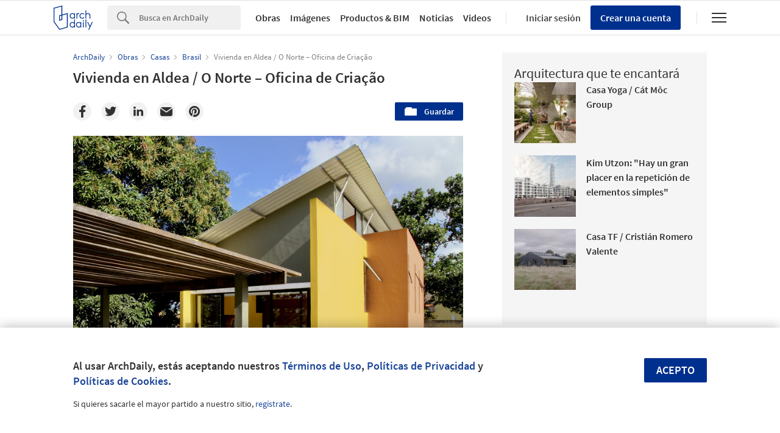

--- FILE ---
content_type: text/html; charset=utf-8
request_url: https://www.archdaily.cl/cl/02-216228/vivienda-en-aldea-o-norte-oficina-de-criacao
body_size: 773164
content:
<!DOCTYPE html><html  lang='es-CL'><head><script>window.dataLayer = window.dataLayer || [];
window.dataLayer.push({
  platform: "ad",
  appId: "nimrod"
});

// Read userId from cookie and add to dataLayer before GTM loads
function getCookie(name) {
  var nameEQ = name + "=";
  var ca = document.cookie.split(';');
  for (var i = 0; i < ca.length; i++) {
    var c = ca[i];
    while (c.charAt(0) == ' ') c = c.substring(1, c.length);
    if (c.indexOf(nameEQ) == 0) return c.substring(nameEQ.length, c.length);
  }
  return null;
}

var userId = getCookie('ad_acui');
if (userId) {
  window.dataLayer.push({userId: userId});
}
window.dataLayer.push({
  dimensions: {
    dim1: "projects",
    dim2: "02-216228",
    dim3: "Projects,Built Projects,Selected Projects",
    dim4: "Casas",
    dim5: "Recife",
    dim6: "Victor Delaqua",
    dim7: "es",
    dim8: "Tue, 11 Dec 2012 04:16:38 -0300"
  }
});

(function(w,d,s,l,i){w[l]=w[l]||[];w[l].push({'gtm.start':
new Date().getTime(),event:'gtm.js'});var f=d.getElementsByTagName(s)[0],
j=d.createElement(s),dl=l!='dataLayer'?'&l='+l:'';j.async=true;j.src=
'https://www.googletagmanager.com/gtm.js?id='+i+dl;f.parentNode.insertBefore(j,f);
})(window,document,'script','dataLayer','GTM-K3TD3PT8');</script><script>
  var cmpQueue = (function () {
    return {
      eventListeners: [],
      addEventListener: function (eventListener) {
        this.eventListeners.push(eventListener);
        this.executeCallBacks();
      },
      executeCallBacks: function () {
        if (typeof window.__cmp === 'undefined') { return; }
  
        this.eventListeners.forEach(function (eventListener) {
          __cmp("addEventListener", eventListener, null);
        });
        this.eventListeners = [];
      }
    }
  })();
  
  function updateSlots(e, o) {
    var cmpData = __cmp("getCMPData");
  
    // Google Ads reload
    if ('755' in cmpData.vendorConsents) {
      googletag.pubads().refresh();
    }
    googletag.pubads().clear();
  
    // Piano reload
    if ('s1281' in cmpData.vendorConsents) {
      window.location.reload();
    }
  }
  
  cmpQueue.addEventListener(["consentapproved", updateSlots, false]);
  cmpQueue.addEventListener(["consentcustom", updateSlots, false]);
  cmpQueue.addEventListener(["liestablished", updateSlots, false]);
  
  document.addEventListener("CMPReady", function() {
    cmpQueue.executeCallBacks();
  });
</script><script><!-- / Get js site variable -->
var Nimrod      = {};
Nimrod.site     = "cl";Nimrod.I18n     = {"adroll":{"local_adroll_adv_id":"WUTHDEZ7E5DDFNZAJDV4UI","local_adroll_pix_id":"HQVLGG3YO5CH5C3TLBVWRP","local_record_user":"fc171fb6"},"offices":{"save_button":"Guardar","list":{"tags":"Tags"},"article":"Artículo"},"lovewall":{"placeholder_logged":"Cuéntanos cómo ArchDaily ha influido en tu vida. Puedes inspirarte leyendo las historias de otras personas al final de esta página","placeholder_not_logged":"¡Necesitas estar registrado/a para publicar en nuestro Love Wall!","edit":"Editar","textbox_min_error":"Tu mensaje está vacío. Por favor escribe tu mensaje para compartir en nuestro Love Wall","textbox_max_error":"Has excedido el máximo de 3.000 caracteres. Por favor, edita tu mensaje para compartir en nuestro Love Wall.","continue":"Continuar"},"gallery":{"twitter_account":"parq","view_more":"Ver más","view_less":"Ver menos","by_manufacturer":"de \u003cstrong\u003e{{manufacturer}}\u003c/strong\u003e"}};Nimrod.reneUrl  = "https://rene.archdaily.com";Nimrod.cdnUrl   = "//nrd.adsttc.com";Nimrod.botyUrl  = "https://oda.archdaily.cl";Nimrod.neufertApiUrl = "https://nft.adsttc.com/catalog/api/v1";Nimrod.haydenUrl   = "https://www.archdaily.com";Nimrod.typology = '';
var NRD = {};
NRD.darkMode = window.matchMedia && window.matchMedia('(prefers-color-scheme: dark)').matches;</script><meta charset='UTF-8'><meta content='width=device-width, initial-scale=1, maximum-scale=1, minimum-scale=1, user-scalable=no' name='viewport'><meta content='IE=edge' http-equiv='X-UA-Compatible'><link as='font' crossorigin='anonymous' href='https://fonts.gstatic.com/s/sourcesanspro/v9/toadOcfmlt9b38dHJxOBGOode0-EuMkY--TSyExeINg.woff2' rel='preload' type='font/woff2'><link as='font' crossorigin='anonymous' href='https://fonts.gstatic.com/s/sourcesanspro/v9/ODelI1aHBYDBqgeIAH2zlNV_2ngZ8dMf8fLgjYEouxg.woff2' rel='preload' type='font/woff2'></link><link as='font' crossorigin='anonymous' href='https://fonts.gstatic.com/s/sourcesanspro/v9/toadOcfmlt9b38dHJxOBGCOFnW3Jk0f09zW_Yln67Ac.woff2' rel='preload' type='font/woff2'><link as='image' href='https://images.adsttc.com/media/images/50d0/90b0/b3fc/4b2c/d500/0034/medium_jpg/02_FACHADA_NORTE_OESTE.jpg?1361400368' media='(max-width: 767px)' rel='preload'><link as='image' href='https://images.adsttc.com/media/images/50d0/90b0/b3fc/4b2c/d500/0034/newsletter/02_FACHADA_NORTE_OESTE.jpg?1361400368' media='(min-width: 768px)' rel='preload'><title>Vivienda en Aldea / O Norte – Oficina de Criação  | ArchDaily en Español</title><link href='/opensearch.xml' rel='search' title='Busca en Plataforma' type='application/opensearchdescription+xml'><link href="https://assets.adsttc.com/doodles/flat/favicons/square/Favicon57x57.png" rel="apple-touch-icon" sizes="57x57" />
<link href="https://assets.adsttc.com/doodles/flat/favicons/square/Favicon60x60.png" rel="apple-touch-icon" sizes="60x60" />
<link href="https://assets.adsttc.com/doodles/flat/favicons/square/Favicon72x72.png" rel="apple-touch-icon" sizes="72x72" />
<link href="https://assets.adsttc.com/doodles/flat/favicons/square/Favicon76x76.png" rel="apple-touch-icon" sizes="76x76" />
<link href="https://assets.adsttc.com/doodles/flat/favicons/square/Favicon114x114.png" rel="apple-touch-icon" sizes="114x114" />
<link href="https://assets.adsttc.com/doodles/flat/favicons/square/Favicon120x120.png" rel="apple-touch-icon" sizes="120x120" />
<link href="https://assets.adsttc.com/doodles/flat/favicons/square/Favicon144x144.png" rel="apple-touch-icon" sizes="144x144" />
<link href="https://assets.adsttc.com/doodles/flat/favicons/square/Favicon152x152.png" rel="apple-touch-icon" sizes="152x152" />
<link href="https://assets.adsttc.com/doodles/flat/favicons/square/Favicon180x180.png" rel="apple-touch-icon" sizes="180x180" />
<link href="https://assets.adsttc.com/doodles/flat/favicons/circle/Favicon32x32.png" rel="icon" sizes="32x32" type="image/png" />
<link href="https://assets.adsttc.com/doodles/flat/favicons/circle/Favicon192x192.png" rel="icon" sizes="192x192" type="image/png" />
<link href="https://assets.adsttc.com/doodles/flat/favicons/circle/Favicon96x96.png" rel="icon" sizes="96x96" type="image/png" />
<link href="https://assets.adsttc.com/doodles/flat/favicons/circle/Favicon16x16.png" rel="icon" sizes="16x16" type="image/png" />
<link href="https://assets.adsttc.com/doodles/flat/favicons/manifest.json" rel="manifest" />
<link color="#00308E" href="https://assets.adsttc.com/doodles/flat/logo-white-isotype.svg" rel="mask-icon" />
<link href="https://assets.adsttc.com/doodles/flat/favicons/circle/Favicon16x16.png" rel="shortcut icon" />
<meta content="#ffffff" name="msapplication-TileColor"/>
<meta content="https://assets.adsttc.com/doodles/flat/favicons/square/Favicon144x144.png" name="msapplication-TileImage"/>
<meta content="https://assets.adsttc.com/doodles/flat/favicons/browserconfig.xml" name="msapplication-config"/>
<meta content="#00308E" name="theme-color"/>
<meta name="apple-mobile-web-app-title" content="ArchDaily"><link rel="alternate" type="application/rss+xml" title="RSS 2.0" href="/cl/feed" /><link rel="alternate" type="application/rss+xml" title="RSS .92" href="/cl/feed" /><meta name="csrf-param" content="authenticity_token" />
<meta name="csrf-token" content="Xf1EoqQfh9229YkEV0wIdADfRHUieg3uIzEQDce9ZjiBWM6x6qiJ2_8C-fKwVYOoYA_E6jlP4FyfAu9fzJ-XwQ" /><script type='text/javascript'>ad_global = {}</script><meta content='photo' property='twitter:card'><meta content='parq' property='twitter:site'><meta content='https://www.archdaily.cl/cl/02-216228/vivienda-en-aldea-o-norte-oficina-de-criacao' property='twitter:url'><meta content='Vivienda en Aldea / O Norte – Oficina de Criação ' property='twitter:title'><meta content='Construido en 2011 en Recife, Brasil. Imagenes por Mateus Sá. Localizada en el Barrio de Aldea, región metropolitana de Recife, la residencia ocupa una parcela desmembrada de terreno de la familia de uno de los...' property='twitter:description'><meta content='https://images.adsttc.com/media/images/50d0/90b0/b3fc/4b2c/d500/0034/medium_jpg/02_FACHADA_NORTE_OESTE.jpg?1361400368' property='twitter:image'><meta content='ArchDaily en Español' property='og:site_name'><meta content='Vivienda en Aldea / O Norte – Oficina de Criação ' property='og:title'><meta content='Construido en 2011 en Recife, Brasil. Imagenes por Mateus Sá. Localizada en el Barrio de Aldea, región metropolitana de Recife, la residencia ocupa una parcela desmembrada de terreno de la familia de uno de los...' property='og:description'><meta content='https://www.archdaily.cl/cl/02-216228/vivienda-en-aldea-o-norte-oficina-de-criacao' property='og:url'><meta content='https://images.adsttc.com/media/images/50d0/90b0/b3fc/4b2c/d500/0034/large_jpg/02_FACHADA_NORTE_OESTE.jpg?1361400368' property='og:image'><meta content='max-image-preview:large' name='robots'><meta content='image/jpeg' property='og:image:type'><meta content='1280' property='og:image:width'><meta content='853' property='og:image:height'><meta content='https://images.adsttc.com/media/images/50d0/90b0/b3fc/4b2c/d500/0034/medium_jpg/02_FACHADA_NORTE_OESTE.jpg?1361400368' name='thumbnail'><meta content='article' property='og:type'><meta content='Selected Projects' property='archdaily:type'><meta content='2012-12-11T04:16:38+00:00' property='article:published_time'><link href='https://www.archdaily.cl/cl/02-216228/vivienda-en-aldea-o-norte-oficina-de-criacao' rel='canonical'><link href='https://www.archdaily.cl/cl/02-216228/vivienda-en-aldea-o-norte-oficina-de-criacao' hreflang='es' rel='alternate'><link href='https://www.archdaily.mx/mx/02-216228/vivienda-en-aldea-o-norte-oficina-de-criacao' hreflang='es-mx' rel='alternate'><link href='https://www.archdaily.co/co/02-216228/vivienda-en-aldea-o-norte-oficina-de-criacao' hreflang='es-co' rel='alternate'><link href='https://www.archdaily.pe/pe/02-216228/vivienda-en-aldea-o-norte-oficina-de-criacao' hreflang='es-pe' rel='alternate'><meta name="keywords" content="Arquitectura, Arquitectura Residencial, Casas, Recife" /><meta name="description" content="Construido en 2011 en Recife, Brasil. Imagenes por Mateus Sá. Localizada en el Barrio de Aldea, región metropolitana de Recife, la residencia ocupa una parcela desmembrada de terreno de la familia de uno de los..." /><meta content='projects/arquitectura-residencial' name='cXenseParse:taxonomy'><meta content='article' name='cXenseParse:pageclass'><meta content='02-216228' name='cXenseParse:articleid'><meta content='2012-12-11T04:16:38+00:00' name='cXenseParse:publishtime'><meta content='Victor Delaqua' name='cXenseParse:project-curator'><meta content='O Norte – Oficina de Criação' data-separator=',' name='cXenseParse:project-office'><meta content='Recife,Pernambuco,Brasil' data-separator=',' name='cXenseParse:project-location'><meta content='2011' name='cXenseParse:project-year'><meta content='MediaPlan,MediaPicture' data-separator=',' name='cXenseParse:project-media'><meta content='Concreto' data-separator=',' name='cXenseParse:project-material'><meta content='Arquitectura Residencial' name='cXenseParse:project-category-tier-1'><meta content='Casas' name='cXenseParse:project-category-tier-2'><script type='application/ld+json'>{
  "@context": "http://schema.org",
  "@type": "Article",
  "mainEntityOfPage": "https://www.archdaily.cl/cl/02-216228/vivienda-en-aldea-o-norte-oficina-de-criacao",
  "url": "https://www.archdaily.cl/cl/02-216228/vivienda-en-aldea-o-norte-oficina-de-criacao",
  "headline": "Vivienda en Aldea / O Norte – Oficina de Criação ",
  "image": [
    "https://images.adsttc.com/media/images/50d0/90b0/b3fc/4b2c/d500/0034/medium_jpg/02_FACHADA_NORTE_OESTE.jpg?1361400368",
    "https://images.adsttc.com/media/images/50d0/90b0/b3fc/4b2c/d500/0034/large_jpg/02_FACHADA_NORTE_OESTE.jpg?1361400368"
  ],
  "wordcount": 389,
  "publisher": {
    "@type": "Organization",
    "name": "ArchDaily en Español",
    "logo": {
      "@type": "ImageObject",
      "url": "http://assets.adsttc.com/og/flat/og.png"
    }
  },
  "datePublished": "2012-12-11T04:16:38+00:00",
  "dateModified": "2019-10-24T15:16:37+00:00",
  "author": "Victor Delaqua",
  "description": "Construido en 2011 en Recife, Brasil. Imagenes por Mateus Sá. Localizada en el Barrio de Aldea, región metropolitana de Recife, la residencia ocupa una parcela desmembrada de terreno de la familia de uno de los...",
  "contentLocation": {
    "@type": "Place",
    "address": {
      "addressLocality": "Recife",
      "addressCountry": "Brasil"
    },
    "name": "Vivienda en Aldea "
  }
}</script><meta content='es_CL' property='og:locale'><style>html,body,div,span,applet,object,iframe,h1,h2,h3,h4,h5,h6,p,blockquote,pre,a,abbr,acronym,address,big,cite,code,del,dfn,em,img,ins,kbd,q,s,samp,small,strike,strong,sub,sup,tt,var,b,u,i,center,dl,dt,dd,ol,ul,li,fieldset,form,label,legend,table,caption,tbody,tfoot,thead,tr,th,td,article,aside,canvas,details,embed,figure,figcaption,footer,header,hgroup,menu,nav,output,ruby,section,summary,time,mark,audio,video{border:0;font-size:100%;font:inherit;vertical-align:baseline;margin:0;padding:0}article,aside,details,figcaption,figure,footer,header,hgroup,menu,nav,section{display:block}body{line-height:1}ol,ul{list-style:none}blockquote,q{quotes:none}blockquote:before,blockquote:after,q:before,q:after{content:none}table{border-collapse:collapse;border-spacing:0}:root{color-scheme:only light;--font-size-1:clamp(1.125rem, 2.65vw, 1.25rem);--font-size-2:clamp(0.875rem, 2.65vw, 1rem);--font-size-3:clamp(0.75rem, 2.65vw, 0.875rem);--font-size-4:clamp(0.688rem, 2.65vw, 0.75rem);--font-size-5:clamp(1.375rem, 2.65vw, 1.75rem);--font-size-6:clamp(1.25rem, 2.65vw, 1.5rem);--font-size-7:clamp(1rem, 2.65vw, 1.125rem);--font-size-8:clamp(2rem, 2.65vw, 3.25rem);--font-size-9:clamp(2.75rem, 2.65vw, 3.875rem);--gray-1:#F7F7F7;--gray-2:#F1F1F1;--gray-3:#EFEFEF;--gray-4:#E1E1E1;--gray-5:#D8D8D8;--gray-6:#BBBBBB;--gray-7:#767676;--gray-8:#5a5a5a;--gray-9:#828282;--gray-10:#626262;--gray-11:#EBEBEB;--black-cn:#444444;--custom-black:#303030;--blue-ad:#00308E;--blue-ad-light:#003CB2;--primary-90:#1A4599;--primary-80:#3359A5;--primary-70:#4C6EB0;--primary-60:#6683BB;--primary-50:#8098C6;--primary-40:#99ACD2;--primary-30:#B3C1DD;--primary-20:#CCD6E8;--primary-10:#E5EAF4;--primary-5:#F2F5F9;--red:#bb3232;--red-light:#eecccc;--green:#43a047;--green-light:#ebf7ec;--yellow:#ffd400;--yellow-light:#fffae1;--blue:var(--blue-ad);--blue-light:#e1ecf5;--facebook-blue:#3B5998;--twitter-blue:#1b95e0;--twitter-blue-hover:#0C7ABF;--pinterest-red:#AA262A;--social-bg:var(--gray-2);--google-red:#db4437;--modal-overlay:rgba(0,0,0,0.8);--background:white;--primary:var(--blue-ad);--primary-hover:var(--primary-70);--text-body:var(--custom-black);--text-hint:var(--gray-7);--border:var(--gray-4);--border-input:var(--gray-6);--disabled:var(--primary-30);--disabled-input:#F3F3F3;--disabled-placeholder:var(--gray-6);--text-links:var(--primary-90);--body-links:var(--blue-ad-light);--navigation-links:var(--text-body);--search-input:#F0F0F0;--input-bg:white;--input-placeholder:var(--text-hint);--skeleton-loader:var(--gray-3);--flyout-background:var(--gray-2);--footer-background:var(--gray-1);--toggle-bg:var(--gray-4);--mobile-nav-icon:var(--gray-10);--mobile-nav-active-fill:var(--primary-10);--mobile-active-text:var(--primary);--tag-border:var(--border);--tag-text:var(--primary);--tag-border-hover:var(--primary);--tag-text-hover:var(--primary);--breadcrumbs:var(--gray-9);--list-toggle:var(--gray-6);--img-placeholder-bg:var(--gray-1);--avatar-border:var(--gray-2);--folder-highlight:var(--gray-2);--body-font:'Source Sans Pro', 'Helvetica', sans-serif;--body-font-cn:Helvetica, "Microsoft YaHei New", "Microsoft Yahei", "微软雅黑", 宋体, SimSun, STXihei, "华文细黑", sans-serif;--neutral-0:white;--neutral-100:#F4F4F5;--neutral-300:#D2D3D5;--neutral-400:#A4A7AB;--neutral-700:#60646B;--neutral-800:#333841;--neutral-900:#1C222C;--primary-100:#CFDBF3;--primary-200:#95ABD5;--primary-300:#597ABA;--primary-400:#054CD8;--primary-500:#00308E;--primary-900:#001745;--dark-mode-primary:#2868FF;--dark-mode-text-link:#99ACD2;--dark-mode-search-input:#323B49;--dark-mode-inset-bg:#232932}@media (prefers-color-scheme: dark){body{color-scheme:dark;--background:var(--neutral-900);--text-body:var(--neutral-100);--text-hint:var(--neutral-300);--black-cn:var(--neutral-100);--primary:var(--dark-mode-primary);--primary-hover:var(--primary-400);--text-links:var(--dark-mode-text-link);--body-links:var(--dark-mode-text-link);--navigation-links:var(--dark-mode-text-link);--border:var(--neutral-800);--disabled-input:var(--neutral-800);--disabled-placeholder:var(--gray-10);--search-input:var(--dark-mode-search-input);--input-bg:var(--dark-mode-search-input);--input-placeholder:var(--dark-mode-text-link);--skeleton-loader:var(--neutral-800);--flyout-background:var(--neutral-800);--footer-background:var(--neutral-800);--toggle-bg:var(--neutral-700);--mobile-nav-icon:var(--neutral-100);--mobile-nav-active-fill:var(--primary-90);--mobile-active-text:white;--tag-border:var(--dark-mode-text-link);--tag-text:var(--dark-mode-text-link);--tag-border-hover:var(--dark-mode-primary);--tag-text-hover:var(--neutral-100);--social-bg:var(--neutral-700);--breadcrumbs:var(--neutral-700);--list-toggle:var(--gray-6);--img-placeholder-bg:var(--dark-mode-inset-bg);--avatar-border:var(--neutral-800);--folder-highlight:var(--neutral-800)}}html{-webkit-font-smoothing:antialiased;-moz-font-smoothing:antialiased;-webkit-text-size-adjust:100%;-ms-scroll-chaining:none;overscroll-behavior:contain}*,*:before,*:after{box-sizing:border-box;-webkit-font-smoothing:inherit;-moz-font-smoothing:inherit;-webkit-tap-highlight-color:transparent}body{font-family:var(--body-font);font-size:14px;color:var(--text-body);background:var(--background);-webkit-overflow-scrolling:touch}::-moz-selection{background:var(--primary);color:var(--background)}::selection{background:var(--primary);color:var(--background)}::-moz-selection{background:var(--primary);color:var(--background)}a:focus,button:focus,div:focus,img:focus,input:focus,textarea:focus,select:focus{outline:none}.afd-disable-hover,.afd-disable-hover *{pointer-events:none !important}.afd-relativeposition{position:relative}a{text-decoration:none;color:var(--text-links)}a:hover{color:var(--primary-hover)}img{width:auto;height:auto;max-width:100%;vertical-align:middle}.afd-hide{display:none}.afd-text--left{text-align:left}.afd-text--center{text-align:center}.afd-text--right{text-align:right}.afd-text--justify{text-align:justify}.afd-modal{position:fixed;opacity:0;visibility:hidden}:lang(zh-CN) body{font-family:var(--body-font-cn);color:var(--black-cn)}@-webkit-keyframes shake-horizontal{0%,
  100%{-webkit-transform:translateX(0);transform:translateX(0)}10%,
  30%,
  50%,
  70%{-webkit-transform:translateX(-10px);transform:translateX(-10px)}20%,
  40%,
  60%{-webkit-transform:translateX(10px);transform:translateX(10px)}80%{-webkit-transform:translateX(8px);transform:translateX(8px)}90%{-webkit-transform:translateX(-8px);transform:translateX(-8px)}}@keyframes shake-horizontal{0%,
  100%{-webkit-transform:translateX(0);transform:translateX(0)}10%,
  30%,
  50%,
  70%{-webkit-transform:translateX(-10px);transform:translateX(-10px)}20%,
  40%,
  60%{-webkit-transform:translateX(10px);transform:translateX(10px)}80%{-webkit-transform:translateX(8px);transform:translateX(8px)}90%{-webkit-transform:translateX(-8px);transform:translateX(-8px)}}.fade{transition:opacity 500ms ease}.fade.fade-in{opacity:1}.fade.fade-out{opacity:0}@-webkit-keyframes pulse{to{box-shadow:0 0 0 10px rgba(232,76,61,0)}}@keyframes pulse{to{box-shadow:0 0 0 10px rgba(232,76,61,0)}}.afd-btn{display:inline-block;line-height:40px;height:40px;vertical-align:top;font-size:16px;font-family:inherit;font-weight:600;padding:0 1.1em;border:0;text-decoration:none;text-transform:uppercase;text-align:center;-webkit-appearance:none;-moz-appearance:none;appearance:none;cursor:pointer;color:white;background:var(--primary);border-radius:2px}.afd-btn--small{font-size:11px;height:2.5em;line-height:2.5em}.afd-btn--white{background:var(--background);border:solid 1px var(--border);display:flex;justify-content:center;align-items:center;font-size:14px;flex:1;height:30px;padding:0 16px;font-weight:600;color:var(--text-body);text-transform:capitalize;border-radius:2px;cursor:pointer;position:relative}.afd-btn--white:hover{border-color:var(--primary);color:var(--primary)}.afd-btn--shorter{height:30px;text-transform:capitalize;font-size:14px;display:flex;align-items:center;white-space:nowrap;line-height:20px}.afd-btn--medium{font-size:16px}.afd-btn--big{font-size:18px}.afd-btn--full{width:100%;text-align:center}.afd-btn--center{display:block;margin:0 auto;min-width:-webkit-fit-content;min-width:-moz-fit-content;min-width:fit-content;text-align:center;width:50%}.afd-btn--second{background:var(--border-input)}.afd-btn--second:hover{background:var(--text-hint)}.afd-btn--inline{position:relative;top:.3em;margin-left:1em}.afd-btn--follow{width:150px;margin:0 auto;display:block}.afd-btn--error{box-shadow:var(--red) 0 0 0 2px inset !important;color:var(--red) !important;background-color:white !important;-webkit-animation:shake-horizontal 0.3s cubic-bezier(0.455, 0.03, 0.515, 0.955) both;animation:shake-horizontal 0.3s cubic-bezier(0.455, 0.03, 0.515, 0.955) both}.afd-btn:hover{text-decoration:none;color:white;background:var(--primary-hover)}.afd-btn--pulse{box-shadow:0 0 0 0 rgba(2,108,182,0.7);-webkit-animation:pulse 1.25s infinite;animation:pulse 1.25s infinite;transition:all 300ms ease-in-out}.afd-btn--pulse:hover{-webkit-animation:none;animation:none}.afd-btn--small-icon{display:flex;justify-content:flex-start;align-items:center;text-transform:none;font-size:15px;height:30px;line-height:30px}.afd-btn--small-icon.myarchdaily-multiple-fav{display:flex}.afd-btn--small-white-icon{display:flex;justify-content:flex-start;align-items:center;border:solid 1px #E1E1E1;color:#303030;text-transform:capitalize;background:white;border-radius:2px;cursor:pointer;position:relative;padding:0 8px}.afd-btn--cutout{text-transform:none;background-color:white;color:black;mix-blend-mode:screen}.afd-btn--cutout:hover{background:var(--border-input);color:black}.afd-btn--with-icon{display:flex;align-items:center;flex-wrap:nowrap;gap:10px}button.afd-btn,input.afd-btn{line-height:normal}.afd-btn--w100{width:100px}.afd-btn--outline{background:var(--background);color:var(--text-links);border:none;box-shadow:var(--text-links) 0 0 0 1px inset}.afd-btn--outline:hover{background:var(--background);border:none;color:var(--primary-hover);box-shadow:var(--primary-hover) 0 0 0 1px inset}.afd-btn--gray-outline{display:inline-flex;justify-content:space-between;align-items:center;border:1px solid var(--border-input);background:var(--background);color:var(--text-body);text-transform:none;font-weight:400;padding:8px 1.1em}.afd-btn--gray-outline .btn-icon{margin-right:8px}.afd-btn--gray-outline:hover{background:var(--background);color:var(--text-body);border-color:var(--text-hint)}.afd-btn-justlink{display:inline-block;line-height:2.5em}.afd-btn-justlink--medium{font-size:16px}.afd-btn-justlink:active,.afd-btn-justlink.active{color:var(--primary-hover)}.afd-btn-link{display:inline-block;border:2px solid var(--primary-hover);line-height:2.3em;padding:0 1.5em;color:var(--primary);border-radius:2px}.afd-btn-link:hover{border:2px solid var(--primary);color:var(--primary);background-color:var(--primary-40)}.btn--modal{font-size:1.2em;text-align:center;width:49.5%}.afd-btn[disabled],.afd-btn--not-allowed{background-color:var(--disabled)}.afd-btn[disabled]:hover,.afd-btn--not-allowed:hover{background-color:var(--disabled)}.afd-btn__icon{margin-right:5px}.afd-btn-fit-content{margin:0 auto;width:-webkit-max-content;width:-moz-max-content;width:max-content}@media (max-width: 767px){.afd-btn{width:100%}.afd-btn--full{width:calc(100% - 32px);margin-left:16px}.afd-btn--follow{width:auto;display:inline-block;height:30px;line-height:30px;font-size:14px;min-width:116px}.afd-btn--gray-outline:not(.afd-btn--full){width:auto}.afd-btn--fit{width:-webkit-fit-content;width:-moz-fit-content;width:fit-content}}@media (max-width: 1040px){.afd-btn--follow{display:inline-block}}.afd-container-main{width:1040px;max-width:100%;margin:0 auto;position:relative}.afd-container-main--medium{width:768px}.afd-container-main--small{width:600px}.afd-container-main--smaller{width:320px}.afd-container-main--margin-top{margin-top:60px}.afd-container-main--margin-bottom{margin-bottom:80px}.afd-container-main--flex{display:flex;justify-content:space-between}.afd-container-padding{padding:0 4%}.afd-full-content{width:100%}.afd-main-content{width:640px}.afd-main-content--left{float:left}.afd-main-content--right{float:right}.afd-main-sidebar{position:relative;width:336px;z-index:0}.afd-main-sidebar--left{float:left;margin-left:64px}.afd-main-sidebar--right{float:right;margin-right:64px}.afd-main-sidebar--sticky{height:-webkit-fit-content;height:-moz-fit-content;height:fit-content;position:-webkit-sticky;position:sticky;top:calc(-1 * (var(--sidebar-height, 100%) - 100vh + 16px));transition:top 300ms ease}.afd-main-sidebar-search{width:20.15%}.afd-main-sidebar-search--left{float:left;margin-right:3.8%}.afd-main-sidebar-search--right{float:left;margin-left:3.8%}.afd-main-content-search{position:relative;width:76.05%}.afd-main-content-search--left{float:left}.afd-main-content-search--right{float:right}.clearfix{*zoom:1}.clearfix:before,.clearfix:after{display:table;content:"";line-height:0}.clearfix:after{clear:both}.fl,.afd-fl{float:left}.fr,.afd-fr{float:right}.afd-table-display{display:table;width:100%;height:100%}.afd-table-display--center{text-align:center}.afd-table-display .afd-cell-display{display:table-cell;vertical-align:middle}.afd-grid{*zoom:1}.afd-grid:before,.afd-grid:after{display:table;content:"";line-height:0}.afd-grid:after{clear:both}.afd-grid__col{float:left;margin-left:2%;margin-bottom:1.5%}.afd-grid__col:first-child{margin-left:0}.afd-grid__col--1-1{width:100%}.afd-grid__col--1-2{width:49%}.afd-grid__col--1-3{width:32%}.afd-grid__col--2-3{width:66%}.afd-grid__col--1-4{width:23.5%}.afd-grid__col--2-4{width:49%}.afd-grid__col--3-4{width:74.5%}.afd-grid__col--1-5{width:18.4%}.afd-grid__col--2-5{width:38.8%}.afd-grid__col--3-5{width:59.2%}.afd-grid__col--4-5{width:79.6%}@font-face{font-family:'GravurCondensed';font-style:normal;font-weight:500;src:local("GravurCondensed"),url(https://assets.adsttc.com/architonic/fonts/Gravur-Condensed.woff) format("woff");font-display:swap}@font-face{font-family:'Source Sans Pro';font-style:normal;font-weight:300;src:local("Source Sans Pro Light"),local("SourceSansPro-Light"),url(https://fonts.gstatic.com/s/sourcesanspro/v9/toadOcfmlt9b38dHJxOBGD_j0nMiB9fPhg_k1wdK2h0.woff2) format("woff2");unicode-range:U+0102-0103,U+1EA0-1EF9,U+20AB;font-display:swap}@font-face{font-family:'Source Sans Pro';font-style:normal;font-weight:300;src:local("Source Sans Pro Light"),local("SourceSansPro-Light"),url(https://fonts.gstatic.com/s/sourcesanspro/v9/toadOcfmlt9b38dHJxOBGDRVvBvQIc1z78c__uoBcyI.woff2) format("woff2");unicode-range:U+0100-024F,U+1E00-1EFF,U+20A0-20AB,U+20AD-20CF,U+2C60-2C7F,U+A720-A7FF;font-display:swap}@font-face{font-family:'Source Sans Pro';font-style:normal;font-weight:300;src:local("Source Sans Pro Light"),local("SourceSansPro-Light"),url(https://fonts.gstatic.com/s/sourcesanspro/v9/toadOcfmlt9b38dHJxOBGOode0-EuMkY--TSyExeINg.woff2) format("woff2");unicode-range:U+0000-00FF,U+0131,U+0152-0153,U+02C6,U+02DA,U+02DC,U+2000-206F,U+2074,U+20AC,U+2212,U+2215,U+E0FF,U+EFFD,U+F000;font-display:swap}@font-face{font-family:'Source Sans Pro';font-style:normal;font-weight:400;src:local("Source Sans Pro"),local("SourceSansPro-Regular"),url(https://fonts.gstatic.com/s/sourcesanspro/v9/ODelI1aHBYDBqgeIAH2zlNOAHFN6BivSraYkjhveRHY.woff2) format("woff2");unicode-range:U+0102-0103,U+1EA0-1EF9,U+20AB;font-display:swap}@font-face{font-family:'Source Sans Pro';font-style:normal;font-weight:400;src:local("Source Sans Pro"),local("SourceSansPro-Regular"),url(https://fonts.gstatic.com/s/sourcesanspro/v9/ODelI1aHBYDBqgeIAH2zlC2Q8seG17bfDXYR_jUsrzg.woff2) format("woff2");unicode-range:U+0100-024F,U+1E00-1EFF,U+20A0-20AB,U+20AD-20CF,U+2C60-2C7F,U+A720-A7FF;font-display:swap}@font-face{font-family:'Source Sans Pro';font-style:normal;font-weight:400;src:local("Source Sans Pro"),local("SourceSansPro-Regular"),url(https://fonts.gstatic.com/s/sourcesanspro/v9/ODelI1aHBYDBqgeIAH2zlNV_2ngZ8dMf8fLgjYEouxg.woff2) format("woff2");unicode-range:U+0000-00FF,U+0131,U+0152-0153,U+02C6,U+02DA,U+02DC,U+2000-206F,U+2074,U+20AC,U+2212,U+2215,U+E0FF,U+EFFD,U+F000;font-display:swap}@font-face{font-family:'Source Sans Pro';font-style:normal;font-weight:600;src:local("Source Sans Pro Semibold"),local("SourceSansPro-Semibold"),url(https://fonts.gstatic.com/s/sourcesanspro/v9/toadOcfmlt9b38dHJxOBGClYwVOhDRq2vbpGRTZ7bbs.woff2) format("woff2");unicode-range:U+0102-0103,U+1EA0-1EF9,U+20AB;font-display:swap}@font-face{font-family:'Source Sans Pro';font-style:normal;font-weight:600;src:local("Source Sans Pro Semibold"),local("SourceSansPro-Semibold"),url(https://fonts.gstatic.com/s/sourcesanspro/v9/toadOcfmlt9b38dHJxOBGFKFh1TDTPrUZWzVp6FtpG8.woff2) format("woff2");unicode-range:U+0100-024F,U+1E00-1EFF,U+20A0-20AB,U+20AD-20CF,U+2C60-2C7F,U+A720-A7FF;font-display:swap}@font-face{font-family:'Source Sans Pro';font-style:normal;font-weight:600;src:local("Source Sans Pro Semibold"),local("SourceSansPro-Semibold"),url(https://fonts.gstatic.com/s/sourcesanspro/v9/toadOcfmlt9b38dHJxOBGCOFnW3Jk0f09zW_Yln67Ac.woff2) format("woff2");unicode-range:U+0000-00FF,U+0131,U+0152-0153,U+02C6,U+02DA,U+02DC,U+2000-206F,U+2074,U+20AC,U+2212,U+2215,U+E0FF,U+EFFD,U+F000;font-display:swap}.afd-title--medium{font-size:20px;font-weight:600;line-height:1.4em}.afd-title--white{color:var(--background)}.afd-title-big{font-size:25px;font-weight:600;line-height:normal}.afd-title-big--left{float:left}.afd-title-big--center{text-align:center}.afd-title-big--full{width:100%}.afd-title-big--bmargin-small{margin-bottom:5px}.afd-title-big--bmargin-big{margin-bottom:25px}.afd-title--center{text-align:center}.afd-title--medium{font-size:1.5rem;font-weight:600;line-height:1.4em}.afd-title--small{font-size:1.15rem;font-weight:600;line-height:1.4em;margin-bottom:1em}.afd-title-middle{font-size:17px;font-weight:600;line-height:normal;margin:0 0 25px}.afd-title-middle--left{float:left}.afd-title-middle--full{width:100%}.afd-title--custom-tag{font-size:20px;font-weight:600;line-height:normal}.afd-title-widget{font-size:17px;font-weight:600;line-height:20px;margin-bottom:20px;padding-bottom:5px;text-transform:uppercase}.afd-subtitle-widget{font-size:16px;font-weight:400;line-height:19px;color:#505050;margin-bottom:20px}.afd-subtitle-widget strong{font-weight:600}.afd-title-pipe{color:var(--border);font-weight:400}:lang(zh-CN) .afd-title-widget{font-size:19.5px}.afd-title-widget-link{color:var(--text-body)}.afd-text-overflow{display:inline-block;overflow:hidden;text-overflow:ellipsis;white-space:nowrap}.afd-title--black-link{color:var(--text-body)}.afd-icon-text{float:left;font-size:15px;line-height:20px;position:relative}.afd-icon-text__icon{float:left;margin-right:12px}@media (max-width: 1040px){.afd-icon-text__icon{margin-right:10px}}.afd-icon-text--link{color:var(--primary)}.afd-icon-text--white{color:var(--background)}.afd-icon-text--black{color:var(--text-body)}.afd-icon-text--ml{margin-left:20px !important}.afd-icon-text--mr{margin-right:20px !important}.afd-icon-text--pmyad{padding:3px 0}.afd-capitalized{text-transform:capitalize}.afd-bold{font-weight:600}.afd-link--next,.afd-link--prev{position:relative}.afd-link--next:after,.afd-link--next:before,.afd-link--prev:after,.afd-link--prev:before{content:'';display:block;background:var(--primary);width:.15em;height:.715em;border-radius:.15em;top:50%;margin-top:-.36em;border:solid 0.071em var(--primary);position:absolute}.afd-link--next{padding-right:.85em}.afd-link--next:after,.afd-link--next:before{right:0}.afd-link--next:after{-webkit-transform:rotate(-20deg) translateY(-48%);transform:rotate(-20deg) translateY(-48%)}.afd-link--next:before{-webkit-transform:rotate(20deg) translateY(48%);transform:rotate(20deg) translateY(48%)}.afd-link--prev{padding-left:.85em}.afd-link--prev:after,.afd-link--prev:before{left:0}.afd-link--prev:after{-webkit-transform:rotate(20deg) translateY(-48%);transform:rotate(20deg) translateY(-48%)}.afd-link--prev:before{-webkit-transform:rotate(-20deg) translateY(48%);transform:rotate(-20deg) translateY(48%)}.afd-subtitle{font-size:16px;font-weight:300;line-height:normal;display:block;line-height:1.6em;color:var(--text-body);max-width:500px;margin:auto}.afd-subtitle--left{float:left}.afd-subtitle--center{text-align:center}.afd-subtitle--full{width:100%}.afd-subtitle--bmargin-small{margin-bottom:5px}.afd-subtitle--bmargin-big{margin-bottom:25px}.afd-architonic__title{font-family:'GravurCondensed', 'Source Sans Pro', Helvetica, Arial, sans-serif;font-size:17px;font-weight:600;line-height:normal}.afd-icon{display:inline-block;background:url(//afd.adsttc.com/afd/icons-sdc9894cf38-c006001cb055248cf1dffd0dd44d7c3e0ba15754ae5c42e2bb8d57dfbd3498cf.png);height:20px;width:20px}.afd-icon--x30{height:30px;width:30px}.afd-icon--x80{height:80px;width:80px}.afd-icon--icon-zoom{background-position:0 -2617px}.afd-icon--btn-fb{background-position:0 -377px}.afd-icon--btn-fb-white{background-position:0 -357px}.afd-icon--btn-pt{background-position:0 -797px}.afd-icon--btn-pt-white{background-position:0 -777px}.afd-icon--icon-share{background-position:0 -2588px}.afd-icon--icon-folder{background-position:0 -2385px}.afd-icon--icon-folder-blue{background-position:0 -2235px}.afd-icon--icon-folder-white{background-position:0 -2255px}.afd-icon--icon-folder-whitex30{background-position:0 -2275px}.afd-icon--mobile-back{background-position:0 -2637px}.afd-icon--icon-folder-whitex80{background-position:0 -2305px}.retina .afd-icon--icon-zoom{background:url(//afd.adsttc.com/afd/icons-retina-sa1f6be9902-4e96f6264051406c92e06fc08395792072036f44771abee8151399c4bd4787ba.png);background-position:0 -2687px;background-size:80px 2725px;background-repeat:no-repeat}.retina .afd-icon--btn-fb{background:url(//afd.adsttc.com/afd/icons-retina-sa1f6be9902-4e96f6264051406c92e06fc08395792072036f44771abee8151399c4bd4787ba.png);background-position:0 -377px;background-size:80px 2725px;background-repeat:no-repeat}.retina .afd-icon--btn-fb-white{background:url(//afd.adsttc.com/afd/icons-retina-sa1f6be9902-4e96f6264051406c92e06fc08395792072036f44771abee8151399c4bd4787ba.png);background-position:0 -357px;background-size:80px 2725px;background-repeat:no-repeat}.retina .afd-icon--btn-pt{background:url(//afd.adsttc.com/afd/icons-retina-sa1f6be9902-4e96f6264051406c92e06fc08395792072036f44771abee8151399c4bd4787ba.png);background-position:0 -797px;background-size:80px 2725px;background-repeat:no-repeat}.retina .afd-icon--btn-pt-white{background:url(//afd.adsttc.com/afd/icons-retina-sa1f6be9902-4e96f6264051406c92e06fc08395792072036f44771abee8151399c4bd4787ba.png);background-position:0 -777px;background-size:80px 2725px;background-repeat:no-repeat}.retina .afd-icon--icon-share{background:url(//afd.adsttc.com/afd/icons-retina-sa1f6be9902-4e96f6264051406c92e06fc08395792072036f44771abee8151399c4bd4787ba.png);background-position:0 -2668px;background-size:80px 2725px;background-repeat:no-repeat}.retina .afd-icon--icon-folder{background:url(//afd.adsttc.com/afd/icons-retina-sa1f6be9902-4e96f6264051406c92e06fc08395792072036f44771abee8151399c4bd4787ba.png);background-position:0 -2465px;background-size:80px 2725px;background-repeat:no-repeat}.retina .afd-icon--icon-folder-blue{background:url(//afd.adsttc.com/afd/icons-retina-sa1f6be9902-4e96f6264051406c92e06fc08395792072036f44771abee8151399c4bd4787ba.png);background-position:0 -2315px;background-size:80px 2725px;background-repeat:no-repeat}.retina .afd-icon--icon-folder-white{background:url(//afd.adsttc.com/afd/icons-retina-sa1f6be9902-4e96f6264051406c92e06fc08395792072036f44771abee8151399c4bd4787ba.png);background-position:0 -2335px;background-size:80px 2725px;background-repeat:no-repeat}.retina .afd-icon--icon-folder-whitex30{background:url(//afd.adsttc.com/afd/icons-retina-sa1f6be9902-4e96f6264051406c92e06fc08395792072036f44771abee8151399c4bd4787ba.png);background-position:0 -2355px;background-size:80px 2725px;background-repeat:no-repeat}.retina .afd-icon--mobile-back{background:url(//afd.adsttc.com/afd/icons-retina-sa1f6be9902-4e96f6264051406c92e06fc08395792072036f44771abee8151399c4bd4787ba.png);background-position:0 -2707px;background-size:80px 2725px;background-repeat:no-repeat}.retina .afd-icon--icon-folder-whitex80{background:url(//afd.adsttc.com/afd/icons-retina-sa1f6be9902-4e96f6264051406c92e06fc08395792072036f44771abee8151399c4bd4787ba.png);background-position:0 -2385px;background-size:80px 2725px;background-repeat:no-repeat}.svg-icon{height:32px;width:32px;display:inline-block;fill:currentColor}.svg-icon--small{height:16px;width:16px}.svg-icon--big{height:64px;width:64px}.svg-icon--gray{fill:var(--text-hint)}.svg-icon--blue{fill:var(--primary)}.svg-icon--lightblue{fill:var(--primary-hover)}.svg-icon--white{fill:var(--background)}.svg-icon--green{fill:var(--green)}.svg-icon--red{fill:var(--red)}.svg-icon--yellow{fill:var(--yellow)}.afd-icon--chevron,.afd-icon--chevron-down,.afd-icon--chevron-left,.afd-icon--chevron-right{background:url("https://assets.adsttc.com/img/icon-chevron-arrow-down.svg") no-repeat;display:inline-block;height:8px;width:17px}.afd-icon--chevron-left{-webkit-transform:rotate(90deg);transform:rotate(90deg)}.afd-icon--chevron-right{-webkit-transform:rotate(270deg);transform:rotate(270deg)}.afd-mobile-e{display:none}@media (max-width: 1040px){.afd-desktop-e{display:none}.afd-mobile-e{display:block}.afd-mobile-margin{margin-left:16px;margin-right:16px;width:calc(100% - 32px)}}.afd-mobile{display:none}@media (max-width: 767px){.afd-mobile{display:block}}@media (max-width: 767px){.afd-tablet-desktop{display:none}}@media (max-width: 1040px){.afd-main-content{width:100%;padding-right:346px;margin-top:0}.afd-main-sidebar{position:absolute;top:0;right:16px;width:300px;float:none;margin:0}.afd-container-main--flex .afd-main-content{padding:0;width:calc(100% - 346px)}.afd-container-main--flex .afd-main-sidebar{position:relative}#content{width:100%}.afd-container-main--margin-top{margin-top:30px}.afd-container-padding--m{padding:0 16px}}@media (max-width: 767px){.afd-main-content,.afd-container-main--flex .afd-main-content{float:none;width:100%;padding-right:0}.afd-main-sidebar{display:none}.afd-grid__col{float:none;margin-left:0;width:100% !important}}@media (max-width: 767px){.afd-title--medium{font-size:17px;font-weight:600;line-height:1.4em}.afd-title--white{color:var(--background)}.afd-text-overflow{overflow:inherit;text-overflow:inherit;white-space:inherit}.afd-title-widget{font-size:20px}}.afd-breadcrumbs{display:none;font-size:13px;line-height:1.2em !important;margin:0 0 10px;overflow:hidden;width:100%;white-space:nowrap}@media (min-width: 1040px){.afd-breadcrumbs{display:inline-flex}}.afd-breadcrumbs .afd-breadcrumbs__item{float:left;margin:0 5px 0 0;position:relative;list-style-type:none}.afd-breadcrumbs .afd-breadcrumbs__item:before,.afd-breadcrumbs .afd-breadcrumbs__item:after{border-bottom:4px solid transparent;border-left:4px solid var(--background);border-right:4px solid transparent;border-top:4px solid transparent;content:"";display:inline-block}.afd-breadcrumbs .afd-breadcrumbs__item:before{border-left:4px solid var(--background);right:1px;position:absolute;z-index:1;top:4px}.afd-breadcrumbs .afd-breadcrumbs__item:after{border-left:4px solid var(--breadcrumbs);margin:0 0 0 5px}.afd-breadcrumbs .afd-breadcrumbs__item a{color:var(--text-links)}.afd-breadcrumbs .afd-breadcrumbs__item a:hover{color:var(--primary-hover)}.afd-breadcrumbs .afd-breadcrumbs__item:last-child:before,.afd-breadcrumbs .afd-breadcrumbs__item:last-child:after{display:none}.afd-breadcrumbs .afd-breadcrumbs__item:last-child a,.afd-breadcrumbs .afd-breadcrumbs__item:last-child p{color:var(--breadcrumbs)}.afd-message{position:relative;width:100%;padding:1.1em;margin:0 0 32px;font-size:16px;font-weight:600;line-height:1.4em;border-left:5px solid var(--border);background:var(--gray-2);color:var(--neutral-900);border-radius:2px;display:flex;align-items:center}.afd-message.afd-hide{display:none}.afd-message--close{padding-right:7%}.afd-message--info,.afd-message--info .afd-message__icon{border-color:var(--yellow);background-color:var(--yellow-light)}.afd-message--info .afd-message__icon:after{content:'i';color:var(--yellow)}.afd-message--success{color:var(--custom-black)}.afd-message--success,.afd-message--success .afd-message__icon{border-color:var(--green);background-color:var(--green-light)}.afd-message--success .afd-message__icon:after{content:'✓';position:absolute;top:0;left:0;width:100%;text-align:center;font-size:20px;line-height:18px;color:var(--green)}.afd-message--primary,.afd-message--primary .afd-message__icon{color:var(--primary);border-color:var(--primary);background-color:var(--blue-light)}.afd-message--primary .afd-message__icon:after{content:'✓';position:absolute;top:0;left:0;width:100%;text-align:center;font-size:20px;line-height:18px;color:var(--primary)}.afd-message--error,.afd-message--error .afd-message__icon{border-color:var(--red);background-color:var(--red-light)}.afd-message--error .afd-message__icon:after{content:'\2716';position:absolute;left:50%;-webkit-transform:translatex(-45%);transform:translatex(-45%);font-size:20px;line-height:18px;color:var(--red)}.kth-content-box .afd-message.afd-message--block{display:inline-block}.afd-message__icon{height:20px;width:20px;line-height:20px;text-align:center;margin-right:16px;border:2px solid;font-family:monospace;border-radius:50%;background:none;position:relative;flex-shrink:0}.afd-message__close{position:absolute;right:1.1em;top:1.1em;line-height:1em;font-weight:600;cursor:pointer;opacity:.6}.afd-message__close:hover{opacity:.9}.afd-message__close:after{content:'\2716'}.keyboard-img{width:70px;height:25px;margin-left:7px;opacity:0.75}.afd-message-container input#close-btn{display:none}.afd-message-container input#close-btn:checked ~ *{-webkit-animation-name:dismiss, hide;animation-name:dismiss, hide;-webkit-animation-duration:300ms;animation-duration:300ms;-webkit-animation-iteration-count:1;animation-iteration-count:1;-webkit-animation-timing-function:ease;animation-timing-function:ease;-webkit-animation-fill-mode:forwards;animation-fill-mode:forwards;-webkit-animation-delay:0s, 100ms;animation-delay:0s, 100ms}@-webkit-keyframes dismiss{0%{opacity:1}90%,
  100%{opacity:0;font-size:0.1px;-webkit-transform:scale(0);transform:scale(0)}}@keyframes dismiss{0%{opacity:1}90%,
  100%{opacity:0;font-size:0.1px;-webkit-transform:scale(0);transform:scale(0)}}@-webkit-keyframes hide{100%{height:0px;width:0px;overflow:hidden;margin:0px;padding:0px;border:0px}}@keyframes hide{100%{height:0px;width:0px;overflow:hidden;margin:0px;padding:0px;border:0px}}.afd-tips{font-weight:600}.afd-tips:hover .afd-tips__txt{display:block}.afd-tips__icon{border:1px solid var(--background);border-radius:50%;color:var(--background);display:inline-block;font-size:11px;line-height:1.2em;margin-left:3px;position:relative;text-align:center;vertical-align:middle;width:calc(1.2em + 2px)}.afd-tips__icon:before{content:'?'}.afd-tips__icon--border{border:1px solid var(--border-input);color:#222}.afd-tips__txt{background:var(--background);box-shadow:0px 0px 10px rgba(0,0,0,0.15);color:rgba(0,0,0,0.7);display:none;font-size:12px;line-height:1.4em;padding:10px;position:absolute;text-align:left;width:160px;z-index:10}.afd-tips__txt:before{position:absolute;content:'';border:5px solid transparent}.afd-tips__txt--bottom{left:-75px;top:2.2em}.afd-tips__txt--bottom:before{border-bottom-color:var(--background);left:calc(50% - 5px);top:-10px}.afd-tips__txt--left{right:2.2em;top:-13px}.afd-tips__txt--left:before{border-left-color:var(--background);right:-10px;top:15px}.afd-tips__txt--right{left:2.2em;top:-13px}.afd-tips__txt--right:before{border-right-color:var(--background);left:-10px;top:15px}.afd-myad-loading{padding-right:1.85em}.afd-myad-loading:after{position:absolute;overflow:hidden;display:inline-block;vertical-align:bottom;-webkit-animation:ellipsis steps(4, end) 1000ms infinite;animation:ellipsis steps(4, end) 1000ms infinite;content:"\2026";width:0px}@-webkit-keyframes ellipsis{to{width:1.25em}}@keyframes ellipsis{to{width:1.25em}}.afd-modal-bookmark{float:left;position:relative}.afd-modal-bookmark--left{margin-right:30px;width:calc(55% - 30px)}.afd-modal-bookmark--right{width:45%}.afd-modal-bookmark__input-container{display:flex;align-items:center;height:40px;border:1px solid var(--border);border-radius:2px;margin-bottom:24px;position:relative;width:calc(100% - 48px)}@media (min-width: 768px){.afd-modal-bookmark__input-container{width:100%}}.afd-modal-bookmark__input-container .svg-icon--search{width:20px;height:20px;margin-inline:8px}@media (min-width: 375px){.afd-modal-bookmark__input-container .svg-icon--search{margin-inline:16px}}.afd-modal-bookmark__input-container #input_folder.afd-textfield__input{border:none;background:transparent;padding-left:0}.afd-modal-bookmark__input-container .save-dropdown__close{right:-54px;top:8px;cursor:pointer}@media (min-width: 768px){.afd-modal-bookmark__input-container .save-dropdown__close{display:none}}.afd-modal-bookmark-overlay .afd-modal-body{overflow:visible}.afd-modal-bookmark-img{background-position:50%;background-size:cover;height:65%;margin:0;padding-top:0;position:absolute;width:100%}.afd-modal-bookmark-picture{background-position:50%;background-size:cover;height:0px;margin:0;padding-top:0;position:relative;display:block;width:100%;padding-bottom:65%}.afd-modal-bookmark-info{background:linear-gradient(to bottom, transparent 0%, rgba(0,0,0,0.3) 45%);bottom:0;color:white;padding:40px 10px 10px;position:absolute;text-shadow:0px 0px 10px rgba(0,0,0,0.25);width:100%;z-index:1}.afd-modal-bookmark-title{font-size:17px;font-weight:600;line-height:1.5em}.afd-modal-bookmark-folder-label{font-size:20px;font-weight:600;line-height:1em;display:block;margin-bottom:20px}.afd-modal-bookmark-folders{position:relative}.afd-modal-bookmark-folders-section{background:var(--background)}.afd-modal-bookmark-section-title{font-size:14px;font-weight:600;line-height:normal;color:var(--text-hint);margin-bottom:10px}.afd-modal-bookmark-folders-list{min-height:50px;max-height:175px;overflow-y:auto;background:linear-gradient(#fff 30%, rgba(255,255,255,0)),linear-gradient(rgba(255,255,255,0), #fff 70%) 0 100%,radial-gradient(farthest-side at 50% 0, rgba(0,0,0,0.2),rgba(0,0,0,0)),radial-gradient(farthest-side at 50% 100%, rgba(0,0,0,0.2),rgba(0,0,0,0)) 0 100%;background:linear-gradient(#fff 30%, rgba(255,255,255,0)),linear-gradient(rgba(255,255,255,0), #fff 70%) 0 100%,radial-gradient(farthest-side at 50% 0, rgba(0,0,0,0.2),rgba(0,0,0,0)),radial-gradient(farthest-side at 50% 100%, rgba(0,0,0,0.2),rgba(0,0,0,0)) 0 100%;background-repeat:no-repeat;background-color:var(--background);background-size:100% 40px, 100% 40px, 100% 8px, 100% 8px;background-attachment:local, local, scroll, scroll}.dark .afd-modal-bookmark-folders-list{background:var(--background)}.afd-modal-bookmark-folders-list--large{max-height:302px}.afd-modal-bookmark-folders-item{font-size:15px;position:relative;line-height:2.2em;transition:background .2s ease-in-out;cursor:pointer}@media (min-width: 1040px){.afd-modal-bookmark-folders-item{padding-left:4px}}.afd-modal-bookmark-folders-item+li{margin-top:8px}.afd-modal-bookmark-folders-item--hover{background:var(--folder-highlight)}.afd-modal-bookmark-folders-item--hover .afd-modal-bookmark-folders-name{color:var(--text-links)}.afd-modal-bookmark-folders-item[data-state='closed'] .afd-modal-bookmark-folders-name{width:calc(100% - 100px)}.afd-modal-bookmark-add-folder{margin-bottom:20px;padding-bottom:20px;padding-left:0;padding-right:0}.afd-modal-bookmark-add-folder .afd-modal-bookmark-folders-name{padding:0;width:100%;font-weight:600;margin-bottom:16px}.afd-modal-bookmark-add-folder:before,.afd-modal-bookmark-add-folder:after{background-color:var(--text-body)}.save-in-folder,.remove-from-folder{position:absolute;inset:0 0 0 auto;color:white;cursor:pointer;border-radius:3px;width:60px;height:30px;display:flex}@media (max-width: 767px){.save-in-folder,.remove-from-folder{top:5px}}.save-in-folder svg,.remove-from-folder svg{margin:auto}.save-in-folder{background-color:var(--primary)}.remove-from-folder{background-color:var(--background);border:solid 1px var(--primary);color:var(--primary)}.active svg path{fill:var(--primary)}.active .afd-modal-bookmark-folders-name{font-weight:600}.selected{background:var(--green-light)}.unselected{background:var(--red-light)}.afd-modal-bookmark-folders-name{display:list-item;overflow:hidden;text-overflow:ellipsis;white-space:nowrap;width:calc(100% - 64px);line-height:30px}@media (max-width: 767px){.afd-modal-bookmark-folders-name{line-height:40px}}.afd-modal-bookmark-folder-state{float:left;overflow:hidden;text-overflow:ellipsis;white-space:nowrap;width:calc(100% - 50px)}.afd-modal-bookmark-add{background-color:var(--primary);border-radius:3px;color:white;cursor:pointer;float:right;font-size:15px;font-weight:600;height:30px;line-height:30px;opacity:1;padding:0 5px;text-align:center;width:150px}.afd-modal-bookmark-add:hover{background-color:var(--primary-hover)}.afd-modal-bookmark-empty{background:var(--img-placeholder-bg);line-height:1.4em;padding:20px;text-align:center}.afd-modal-bookmark-empty-title{font-size:18px;font-weight:600;line-height:normal;margin-bottom:10px}.afd-modal-bookmark-empty-txt{font-size:15px}.afd-modal-bookmark-empty-txt strong{font-weight:600}.afd-set-privacy-folder{float:left;height:30px;line-height:initial;margin-right:10px;padding:5px 5px 5px 0;width:calc(100% - 160px)}.afd-privacy-folder{bottom:6px;line-height:initial;position:absolute;text-align:center;top:5px;right:72px;width:20px}@media (max-width: 767px){.afd-privacy-folder{top:10px}}.afd-modal-bookmark-actions{background:var(--background);width:100%;margin:0;padding:24px 0 16px;position:relative;display:flex;align-items:flex-end}.afd-modal-bookmark-actions .afd-textfield__textarea{min-height:unset;padding:10px;position:relative}.afd-modal-bookmark-actions__left{margin-right:30px;width:calc(55% - 30px)}.afd-modal-bookmark-actions__right{width:45%}.afd-modal-bookmark-save[disabled="disabled"]{cursor:default}.afd-modal-bookmark-save[disabled="disabled"]:hover{background:var(--border-input)}.afd-modal-bookmark-cancel{background:inherit;border:0;cursor:pointer;font-family:var(--body-font);font-size:15px;font-weight:600;line-height:30px;margin:2px 0;padding:0}.afd-modal-bookmark-cancel:hover{color:var(--primary)}.afd-modal-bookmark-remove{height:30px;opacity:.5}.afd-modal-bookmark-remove:hover{opacity:1;color:var(--red)}.afd-modal-bookmark-recommendations{background:white;bottom:0;left:30px;opacity:0;position:absolute;right:30px;top:0px;visibility:hidden;z-index:1}.afd-icon-edit-bookmark.afd-modal-bookmark-edit-icon{position:relative;top:10px;margin-right:0px}.show-recommendation{opacity:1;visibility:visible}.loading-animation{-webkit-animation-duration:2s;animation-duration:2s;-webkit-animation-fill-mode:forwards;animation-fill-mode:forwards;-webkit-animation-iteration-count:infinite;animation-iteration-count:infinite;-webkit-animation-name:moveLoader;animation-name:moveLoader;-webkit-animation-timing-function:linear;animation-timing-function:linear;background:var(--gray-1);background-image:linear-gradient(to right, #f7f7f7 0%, rgba(255,255,255,0.5) 20%, #f7f7f7 40%, #f7f7f7 100%);background-repeat:no-repeat}@-webkit-keyframes moveLoader{0%{background-position:-468px 0}100%{background-position:468px 0}}@keyframes moveLoader{0%{background-position:-468px 0}100%{background-position:468px 0}}body.dark .loading-animation{background:var(--background);background-size:200%;background-image:linear-gradient(to right, rgba(51,56,65,0.8) 10%, rgba(28,34,44,0.5) 45%, rgba(28,34,44,0.5) 55%, rgba(51,56,65,0.8) 90%);-webkit-animation-name:darkLoader;animation-name:darkLoader}.loading-position{background-size:500px 460px;position:relative}@-webkit-keyframes darkLoader{0%{background-position:100% 0}100%{background-position:-100% 0}}@keyframes darkLoader{0%{background-position:100% 0}100%{background-position:-100% 0}}.loading-folders{height:114px;width:100%}.loading-folders__title{background:var(--background);height:14px;margin-left:16%;width:84%}.loading-folders__title-separation{background:var(--background);height:10px;width:100%}.loading-folders__item-before,.loading-folders__item-after{background:var(--background);height:8px;width:100%}.loading-folders__item{height:14px;width:100%}.loading-folders__icon-lmargin{background:var(--background);float:left;height:14px;width:5px}.loading-folders__icon-ltmargin{background:var(--background);float:left;height:2px;width:2px}.loading-folders__icon-rtmargin{background:var(--background);float:left;height:2px;margin-left:8px;width:9px}.loading-folders__icon-rmargin{background:var(--background);height:14px;float:left;width:6px}.loading-folders__folder-name{background:var(--background);float:left;height:14px}.loading-folders__folder-name-1{margin-left:120px;width:calc(100% - 150px)}.loading-folders__folder-name-2{margin-left:140px;width:calc(100% - 170px)}.loading-folders__folder-name-3{margin-left:100px;width:calc(100% - 130px)}.loading-ir{height:550px;padding-top:73px}.loading-ir__separador{width:100%;background:white;margin-bottom:40px}.loading-ir__separador:nth-last-child(3){margin-bottom:110px}.loading-ir__separador-input{height:10px}.loading-ir__separador-input:first-of-type{height:30px}.loading-ir__separador-txt{height:18px;margin-bottom:10px}.loading-ir__separador-button{height:20px}@media (max-width: 767px){.afd-modal-bookmark{float:none}.afd-modal-bookmark--left{display:none}.afd-modal-bookmark--right{height:60vh;padding:32px 16px;width:100%;position:fixed;bottom:-60vh;background:var(--background);transition:bottom .25s ease}.afd-modal-bookmark--right.afd-modal-bookmark--open{bottom:0}.afd-modal-bookmark-img{height:100%;top:0;left:0;right:0;bottom:0}.afd-modal-bookmark-picture{position:absolute;left:0;top:0;left:0;right:0;padding-bottom:0;height:100%}.afd-modal-bookmark-info{bottom:0;padding:40px 30px 10px}.afd-modal-bookmark-folder-label{margin-bottom:15px}.afd-modal-bookmark-folders-list{max-height:calc(60vh - 94px);padding-bottom:40px}.afd-modal-bookmark-add-folder{margin:0 0 16px;padding:16px;background:var(--folder-highlight)}.afd-modal-bookmark-add{width:120px}.afd-set-privacy-folder{width:calc(100% - 130px)}.afd-modal-bookmark-actions{display:none}.afd-modal-bookmark-url{bottom:0;font-size:18px;position:absolute;text-align:center}.afd-modal-bookmark-save,.afd-modal-bookmark-update{height:40px;left:inherit;right:0;top:0}.afd-modal-bookmark-save{width:100%}.afd-modal-bookmark-update{width:65%}.afd-modal-bookmark-remove{height:40px;margin:0;text-align:left}.afd-modal-bookmark-recommendations{bottom:0;left:0;right:0;top:0;padding:30px;overflow-y:auto;background:linear-gradient(#fff 30%, rgba(255,255,255,0)),linear-gradient(rgba(255,255,255,0), #fff 70%) 0 100%,radial-gradient(farthest-side at 50% 0, rgba(0,0,0,0.2),rgba(0,0,0,0)),radial-gradient(farthest-side at 50% 100%, rgba(0,0,0,0.2),rgba(0,0,0,0)) 0 100%;background:linear-gradient(#fff 30%, rgba(255,255,255,0)),linear-gradient(rgba(255,255,255,0), #fff 70%) 0 100%,radial-gradient(farthest-side at 50% 0, rgba(0,0,0,0.2),rgba(0,0,0,0)),radial-gradient(farthest-side at 50% 100%, rgba(0,0,0,0.2),rgba(0,0,0,0)) 0 100%;background-repeat:no-repeat;background-color:var(--background);background-size:100% 40px, 100% 40px, 100% 8px, 100% 8px;background-attachment:local, local, scroll, scroll}.afd-icon-edit-bookmark{display:none}}.afd-saved-in{bottom:0;line-height:20px;position:absolute;width:100%;display:flex;align-items:center;z-index:3}.afd-saved-in .edit-bookmark-box{padding-top:0;padding-bottom:0}.afd-save-item{background:none;border:0;color:var(--primary);cursor:pointer;font-family:inherit;font-weight:600;margin:0;max-width:100%;padding:0}.afd-saved-folder-name{color:var(--text-body)}.afd-saved-folder-name strong{font-weight:600}.afd-saved-folder-name .afd-icon,.afd-saved-folder-name .afd-saved-folder-link{display:block}.dark .afd-saved-folder-name .afd-icon,.dark .afd-saved-folder-name .afd-saved-folder-link{-webkit-filter:brightness(0) invert(1);filter:brightness(0) invert(1)}.afd-saved-folder-name:hover .afd-saved-folder-hint{display:block}.afd-saved-folder-link{color:var(--text-body);display:inline-block;max-width:135px;overflow:hidden;text-overflow:ellipsis;white-space:nowrap}.afd-saved-folder-hint{background:var(--black-cn);border-radius:3px;bottom:33px;display:none;font-size:12px;font-weight:600;left:calc(50% - 80px);line-height:16px;padding:10px;position:absolute;width:160px;z-index:1}.afd-saved-folder-hint:before{border-bottom:4px solid transparent;border-top:4px solid var(--black-cn);border-left:4px solid transparent;border-right:4px solid transparent;bottom:-8px;content:'';left:calc(50% - 4px);position:absolute}.afd-saved-folder-hint__item{margin-bottom:5px;white-space:normal}.afd-saved-folder-hint__item:last-child{margin-bottom:0}.afd-saved-folder-hint__link{color:var(--background);cursor:pointer}.afd-saved-folder-hint__link:hover{color:var(--background)}.afd-saved-folder-hint.afd-saved-folder-hint--bottom{top:33px;bottom:auto}.afd-saved-folder-hint.afd-saved-folder-hint--bottom:before{border-top:4px solid transparent;border-bottom:4px solid var(--black-cn);top:-8px;bottom:auto}.afd-saved-in-separator{border-left:1px solid var(--border);float:left;height:20px;margin:0px 10px}.afd-user-avatar{border-radius:50%;color:var(--background);display:block;font-size:14px;font-weight:600;height:100px;line-height:100px;margin:0 auto 10px;position:relative;text-align:center;width:100px;background-position:center;background-size:55%;background-repeat:no-repeat;box-shadow:0 0 0 3px var(--background),0 0 0 6px var(--avatar-border)}.afd-user-avatar:hover{color:var(--background)}.afd-user-avatar:hover .myad-add-image{opacity:1}.afd-avatar{background-size:cover;background-position:center;border-radius:50%;height:100%;left:0;position:absolute;right:0;width:100%;overflow:hidden}.afd-avatar--fallback{background:var(--primary)}.afd-avatar--fallback img{width:75%;height:75%;-o-object-fit:contain;object-fit:contain}.afd-user-name{color:var(--text-body);display:block;font-size:20px;font-weight:600;line-height:25px;margin-bottom:5px}.afd-user-name:hover{color:var(--text-body)}.afd-user-profession{font-size:16px;line-height:21px;margin-bottom:16px}.afd-user-country:before{content:', '}.afd-user-description{font-size:14px;line-height:21px;margin-bottom:16px}.afd-user-networks{display:block;margin:16px auto}.afd-user-networks:empty{display:none}.afd-user-social{display:inline-block;margin:0 2px}.afd-user-social.afd-hide{display:none}.afd-user-social--circle{width:30px;height:30px;display:flex;justify-content:center;align-items:center;border-radius:50%;background-color:var(--social-bg, #F1F1F1)}.afd-user-website{margin:0}.afd-user-social-website{float:right;line-height:20px;margin-left:5px}.afd-folders-item{position:relative;background:white;display:flex;flex-wrap:wrap;align-items:center;padding:4px 0 4px 32px}.afd-myad-sidebar__group+.afd-myad-sidebar__group{margin-top:12px}.afd-myad-sidebar__link{color:var(--text-hint);font-size:18px;font-weight:600;line-height:20px;padding:8px 8px 8px 40px;display:flex;align-items:center;margin:0 -8px}.afd-myad-sidebar__link--active{background:var(--skeleton-loader);border-radius:2px;color:var(--text-body)}.afd-myad-sidebar__link:hover span{color:var(--primary)}.myad-user-settings.afd-myad-sidebar__link--active,.myad-user-settings__folders.afd-myad-sidebar__link--active,.afd-myad-sidebar__sublink.afd-myad-sidebar__link--active{margin-left:-8px;margin-right:-8px;padding-left:8px;color:var(--text-body)}.myad-user-settings.afd-myad-sidebar__link--active span,.myad-user-settings__folders.afd-myad-sidebar__link--active span,.afd-myad-sidebar__sublink.afd-myad-sidebar__link--active span{color:var(--text-body);line-height:24px}.afd-myad-sidebar__sublist{font-size:15px;line-height:23px;margin-bottom:80px;padding-left:0px}.afd-myad-sidebar__subitem{float:left;margin-bottom:8px;line-height:1.3em;word-wrap:break-word;width:100%;font-size:14px}.afd-myad-sidebar__subitem:first-child{margin-top:0}.afd-myad-sidebar__subitem:last-child{margin-top:8px}.afd-myad-sidebar__sublink{display:flex;flex:1;align-items:center;color:var(--text-body);font-weight:600}.afd-icon-edit-bookmark,.afd-icon-edit-profesion{background:url(//afd.adsttc.com/afd/icons-sdc9894cf38-c006001cb055248cf1dffd0dd44d7c3e0ba15754ae5c42e2bb8d57dfbd3498cf.png);height:17px;width:17px;background-position:0 -2218px}.afd-icon-edit-bookmark{margin:2px 10px 2px 0;float:left}.afd-icon-edit-profesion{display:inline-block;margin-right:5px;position:relative;top:3px}.afd-icon-remove{background:url(//afd.adsttc.com/afd/icons-sdc9894cf38-c006001cb055248cf1dffd0dd44d7c3e0ba15754ae5c42e2bb8d57dfbd3498cf.png);height:19px;width:13px;background-position:0 -2519px;display:inline-block;vertical-align:sub;margin-right:3px}.dark .afd-icon-remove{-webkit-filter:invert(1);filter:invert(1)}.afd-icon-private-folder{background:url(//afd.adsttc.com/afd/icons-sdc9894cf38-c006001cb055248cf1dffd0dd44d7c3e0ba15754ae5c42e2bb8d57dfbd3498cf.png)}.afd-icon-private-folder--small{height:16px;width:16px;background-position:0 -2503px}.afd-icon-private-folder--middle{height:20px;width:20px;background-position:0 -2483px}.afd-icon-private-folder--middle-right{background-position:2px -2483px}.afd-icon-private-folder--big{height:28px;width:28px;background-position:0 -2455px;float:left}.afd-icon-sort{background:url(//afd.adsttc.com/afd/icons-sdc9894cf38-c006001cb055248cf1dffd0dd44d7c3e0ba15754ae5c42e2bb8d57dfbd3498cf.png);height:9px;width:13px;background-position:0 -2608px}.dark .afd-icon-sort{-webkit-filter:brightness(0) invert(1);filter:brightness(0) invert(1)}.afd-icon-arrow-circle{background:url(//afd.adsttc.com/afd/icons-sdc9894cf38-c006001cb055248cf1dffd0dd44d7c3e0ba15754ae5c42e2bb8d57dfbd3498cf.png);height:20px;width:20px;background-position:0 -2154px}.afd-icon-arrow-circle--left{-webkit-transform:scaleX(-1);transform:scaleX(-1)}.retina .afd-icon-edit-bookmark,.retina .afd-icon-edit-profesion{background:url(//afd.adsttc.com/afd/icons-retina-sa1f6be9902-4e96f6264051406c92e06fc08395792072036f44771abee8151399c4bd4787ba.png);background-position:0 -2298px;background-size:80px 2725px;background-repeat:no-repeat}.retina .afd-icon-remove{background:url(//afd.adsttc.com/afd/icons-retina-sa1f6be9902-4e96f6264051406c92e06fc08395792072036f44771abee8151399c4bd4787ba.png);background-position:0 -2599px;background-size:80px 2725px;background-repeat:no-repeat}.retina .afd-icon-private-folder--small{background:url(//afd.adsttc.com/afd/icons-retina-sa1f6be9902-4e96f6264051406c92e06fc08395792072036f44771abee8151399c4bd4787ba.png);background-position:0 -2583px;background-size:80px 2725px;background-repeat:no-repeat}.retina .afd-icon-private-folder--middle{background:url(//afd.adsttc.com/afd/icons-retina-sa1f6be9902-4e96f6264051406c92e06fc08395792072036f44771abee8151399c4bd4787ba.png);background-position:0 -2563px;background-size:80px 2725px;background-repeat:no-repeat}.retina .afd-icon-private-folder--middle-right{background-position:2px -2483px}.retina .afd-icon-private-folder--big{background:url(//afd.adsttc.com/afd/icons-retina-sa1f6be9902-4e96f6264051406c92e06fc08395792072036f44771abee8151399c4bd4787ba.png);background-position:0 -2535px;background-size:80px 2725px;background-repeat:no-repeat}.retina .afd-icon-sort{background:url(//afd.adsttc.com/afd/icons-retina-sa1f6be9902-4e96f6264051406c92e06fc08395792072036f44771abee8151399c4bd4787ba.png);background-position:0 -2678px;background-size:80px 2725px;background-repeat:no-repeat}.retina .afd-icon-arrow-circle,.retina .afd-icon-arrow-circle--right,.retina .afd-icon-arrow-circle--left{background:url(//afd.adsttc.com/afd/icons-retina-sa1f6be9902-4e96f6264051406c92e06fc08395792072036f44771abee8151399c4bd4787ba.png);background-position:0 -2234px;background-size:80px 2725px;background-repeat:no-repeat}.afd-profile-loading{height:232px;position:relative;margin-bottom:16px}.afd-loading-avatar{margin:0 auto;width:100px}.afd-loading-avatar-img{border-radius:50%;height:100px;position:absolute;width:100px}.afd-loading-name{height:20px;margin:0 15%;position:absolute;top:115px;width:70%}.afd-loading-profession{height:16px;margin:0 10%;position:absolute;top:140px;width:80%}.afd-loading-description{height:36px;position:absolute;top:166px;width:100%}.afd-loading-description-line-1{height:14px;margin-bottom:7px;width:95%}.afd-loading-description-line-2{height:14px;width:70%}.afd-loading-social-networks{height:20px;position:absolute;top:212px;width:100%}.afd-loading-social-icons{height:20px;float:left;margin-right:5px;width:20px}.afd-actions-btns .btn-icon{display:inline-block;opacity:.5}.afd-actions-btns .btn-txt{float:right;line-height:20px;margin-left:5px}.afd-actions-btns:hover{color:var(--text-body)}.afd-actions-btns:hover .btn-icon{opacity:1}.afd-profile-information{text-align:center}.afd-profile-information .afd-btn--follow{margin-bottom:24px}@media (max-width: 1040px){.afd-profile-information{border-bottom:0;margin-bottom:20px;text-align:left}.afd-profile-information .afd-btn--follow{margin-bottom:0;margin-left:75px}.afd-user-avatar{float:left;height:60px;line-height:60px;margin:0 15px 15px 0;width:60px}.afd-user-name{float:left;font-size:18px;line-height:23px;margin-bottom:0;margin-top:10px;text-align:left;width:calc(100% - 75px)}.afd-user-profession{float:left;font-size:15px;line-height:19px;text-align:left;width:calc(100% - 75px)}.afd-user-description{font-size:13px;line-height:19.5px;float:left;width:100%}.afd-user-networks{float:left;width:100%;margin:16px auto 16px 75px}.afd-profile-loading{height:140px}.afd-loading-avatar{float:left;width:60px}.afd-loading-avatar-img{height:60px;width:60px}.afd-loading-name{height:20px;left:75px;margin:0;top:0px;width:60%}.afd-loading-profession{margin:0;left:75px;top:25px;width:72%}.afd-loading-description{top:75px}.afd-loading-social-networks{top:120px}}.afd-entity{position:relative}.afd-entity__avatar{display:inline-block;width:1.72em;height:1.72em;position:relative;border-radius:50%;top:-0.175em;vertical-align:middle;margin-right:0.35em;background-color:var(--gray-5);background-size:cover}
</style>
<style>#kenneth-modal{display:none;position:absolute;z-index:999999}@media (min-width: 768px){#kenneth-modal{position:fixed;overflow:auto}}#kenneth-modal.blocking-modal{left:0;right:0;top:0;bottom:0;width:100%;table-layout:fixed;height:100%}#kenneth-modal.show-modal{display:table}.kenneth-modal{display:table-cell;text-align:center;width:100%}.kenneth-modal__welcome{max-width:360px;width:360px}.kenneth-modal__bg-white{background:white;background:rgba(255,255,255,0.8)}.kenneth-modal__bg-black{background:black;background:rgba(0,0,0,0.8)}.kenneth-modal__top-wrap{vertical-align:top}.kenneth-modal__center-wrap{vertical-align:middle}.kenneth-modal__bottom-wrap{vertical-align:bottom}.kenneth-modal__bottom-hide{bottom:-200px;position:fixed}#kenneth-modal.show-modal .kenneth-modal__bottom-hide{bottom:0}.kth-modal__close{font-family:'Arial', sans-serif;font-size:1.1em;height:2em;line-height:2em;position:absolute;right:0;text-align:center;top:0;width:2em;z-index:1}.kth-modal__close:hover .kth-modal__close__icon{color:var(--text-body) !important}.kth-modal__close__icon{background:rgba(255,255,255,0.9);color:var(--text-hint) !important;display:block;height:100%;width:100%}.dark .kth-modal__close__icon{background:rgba(50,59,73,0.9)}#kenneth-embedded .kth-modal__close{display:none}#kenneth-embedded.show-kenneth{margin:0 auto;display:table}@media (max-width: 767px){#kenneth-embedded.show-kenneth{width:100%}}#kenneth-embedded.show-kenneth__full-screen{display:table;margin:0 auto;width:50%}#kenneth-embedded.show-kenneth #kenneth-modal-content,#kenneth-embedded.show-kenneth__full-screen #kenneth-modal-content{width:900px}.kth-main-signup-signin-form #kenneth-modal-content{position:relative;margin:0 auto}.kth-account-form-content{width:40%;height:auto;margin:0 auto;font-size:15px;position:relative;padding:33px 15px;background:var(--background);transition:all 0.3s}@media (min-width: 768px){.kth-account-form-content{height:590px;padding:33px 20px}}@media (min-width: 1040px){.kth-account-form-content{padding:33px 38px}}.kth-account-form-content .kth-account-form-title{display:none;font-size:20px;font-weight:600;margin-bottom:20px}.kth-account-form-content .afd-textfield,.kth-account-form-content .afd-selectfield{margin-bottom:15px}.kth-account-form-content .afd-textfield .afd-textfield__label,.kth-account-form-content .afd-selectfield .afd-textfield__label{line-height:inherit;font-weight:400;margin-bottom:5px}.kth-account-form-content .afd-selectfield .afd-selectfield__select{height:40px}.kth-account-form-content .afd-selectfield .afd-selectfield__caret{top:2.6em}.kth-account-form-content .kth-selectfield-occupation{margin-bottom:20px}.kth-account-form-content .afd-textfield.kth-signup-form-btn{margin-bottom:10px}.kth-account-form-content .afd-btn--full{font-size:14px;height:2.9em;line-height:2.9em}.kth-account-form-content .kth-accept-terms,.kth-account-form-content .kth-accept-newsletter,.kth-account-form-content .kth-checkbox{font-size:12px;line-height:15px;margin-bottom:16px;position:relative;display:flex;justify-content:flex-start}.kth-account-form-content .kth-accept-terms label,.kth-account-form-content .kth-accept-newsletter label,.kth-account-form-content .kth-checkbox label{cursor:pointer;position:absolute;width:15px;height:15px;margin-top:1px;top:0;border:1px solid #bbbbbb;background:#fcfff4}.kth-account-form-content .kth-accept-terms label:after,.kth-account-form-content .kth-accept-newsletter label:after,.kth-account-form-content .kth-checkbox label:after{-ms-filter:"progid:DXImageTransform.Microsoft.Alpha(Opacity=0)";filter:alpha(opacity=0);opacity:0;content:'';position:absolute;width:9px;height:5px;background:transparent;top:3px;left:2px;border:2px solid #333;border-top:none;border-right:none;transform:rotate(-45deg)}.kth-account-form-content .kth-accept-terms input[type=checkbox]:checked+label:after,.kth-account-form-content .kth-accept-newsletter input[type=checkbox]:checked+label:after,.kth-account-form-content .kth-checkbox input[type=checkbox]:checked+label:after{-ms-filter:"progid:DXImageTransform.Microsoft.Alpha(Opacity=100)";filter:alpha(opacity=100);opacity:1}.kth-account-form-content .kth-accept-terms span,.kth-account-form-content .kth-accept-newsletter span,.kth-account-form-content .kth-checkbox span{margin-left:22px}.kth-account-form-content .afd-btn[disabled],.kth-account-form-content .afd-btn--not-allowed{background-color:var(--disabled)}.kth-modal-form-with-message{float:left;width:40%}.kenneth-modal__container{text-align:left}.kenneth-modal__container strong{font-weight:600}.kenneth-modal__container .js-kth-signup-message{float:left;width:60%;background-color:var(--primary);height:590px;color:#ffffff}.kenneth-modal__container .js-kth-signup-message .kth-form-message{text-align:center}.kenneth-modal__container .js-kth-signup-message .kth-form-message .kth-form-message-signup{margin-top:105px}.kenneth-modal__container .js-kth-signup-message .kth-form-message .kth-form-message-signup img{height:82px}.kenneth-modal__container .js-kth-signup-message .kth-form-message .kth-form-message-signup h1{font-weight:300;font-size:40px;margin:85px 32px 40px 32px}.kenneth-modal__container .js-kth-signup-message .kth-form-message .kth-form-message-signup ul{margin-left:63px;margin-right:31px;text-align:left;font-size:16px}.kenneth-modal__container .js-kth-signup-message .kth-form-message .kth-form-message-signup ul li{margin-bottom:7px}.kenneth-modal__container .js-kth-signup-message .kth-form-message .kth-form-message-signup ul li .kth-form-message-signup__text-bullets{float:left;width:4%}.kenneth-modal__container .js-kth-signup-message .kth-form-message .kth-form-message-signup ul li .kth-form-message-signup__text{float:left;width:96%}@media (max-width: 1024px){.kenneth-modal__container .js-kth-signup-message .kth-form-message .kth-form-message-signup ul li br.kth-form-message-signup__more{display:none}}.kenneth-modal__container .js-kth-signup-message .kth-form-message .kth-form-message-signin{margin-top:150px}.kenneth-modal__container .js-kth-signup-message .kth-form-message .kth-form-message-signin img{height:85px}.kenneth-modal__container .js-kth-signup-message .kth-form-message .kth-form-message-signin h1{width:60%;font-weight:300;font-size:40px;margin:56px auto}.kenneth-modal__container .js-kth-signup-message.kth-account-form-b{background-color:#ffffff;color:#4A4A4A}.kenneth-modal__container .js-kth-signup-message.kth-account-form-b .kth-form-message{text-align:left}.kenneth-modal__container .js-kth-signup-message.kth-account-form-b .kth-form-message .kth-form-message-signup{margin-top:0}.kenneth-modal__container .js-kth-signup-message.kth-account-form-b .kth-form-message .kth-form-message-signup h1{margin:30px 0 12px 35px}.kenneth-modal__container .js-kth-signup-message.kth-account-form-b .kth-form-message .kth-form-message-signup img{margin-left:80px;height:335px}.kenneth-modal__container .js-kth-signup-message.kth-account-form-b .kth-form-message .kth-form-message-signup ul{margin-left:30px}.kenneth-modal__container .js-kth-signup-message.kth-account-form-b .kth-form-message .kth-form-message-signup ul li{margin-bottom:7px}.kenneth-modal__container .js-kth-signup-message.kth-account-form-signin-b{background-color:#ffffff;color:var(--primary)}.kenneth-modal__title-small{font-weight:600;font-size:1.2em;margin:25px 0 35px;text-align:left}.kth-tabs{overflow:hidden;position:relative;margin-bottom:20px;top:-20px;left:-20px;right:-20px;width:calc(100% + 40px);padding-top:25px;background-color:var(--gray-2);box-shadow:inset 0px -15px 24px -20px rgba(0,0,0,0.3)}.kth-tabs__item{float:left;font-size:1.1em;padding:20px 20px 15px;border-radius:2px 2px 0 0;font-weight:600;color:var(--text-body)}.kth-tabs__item--active{background:var(--background);box-shadow:0 0px 15px rgba(0,0,0,0.2)}.messages{line-height:1.5em;margin-bottom:1.6em;text-align:left}.messages strong{font-weight:600}.kenneth-modal__success{color:var(--green);padding:.4em 0 0}.kenneth-modal__error{color:var(--red);padding:.4em 0 0}.kenneth-validation{color:var(--red);line-height:1.5em;margin:0 0 1em}.kenneth-validation__item{list-style-type:square;margin-left:15px}.kth-modal__change-form,#sbs__signup .kth-modal__change-form--signin,#sbs__signin .kth-modal__change-form--signin{text-align:center;margin-bottom:20px;font-size:13px}.kth-modal__change-form a,#sbs__signup .kth-modal__change-form--signin a,#sbs__signin .kth-modal__change-form--signin a{color:var(--primary) !important;cursor:pointer}.kth-modal__change-form a:hover,#sbs__signup .kth-modal__change-form--signin a:hover,#sbs__signin .kth-modal__change-form--signin a:hover{color:var(--primary-hover)}.kth-forgot-link,.show-password,.hide-password{position:absolute;top:-11px;right:0;font-size:.8em;padding:1em 0 .8em 0;color:var(--text-hint)}.kth-forgot-link:hover,.show-password:hover,.hide-password:hover{color:var(--text-body)}#user_password{padding-right:11em}.kth-bottom-switch{margin-bottom:1.5em;text-align:center}.kth__p{line-height:1.5em;margin-bottom:1em}#user_forgot{margin-bottom:3em}.kth-fb-login{margin-bottom:10px}.kth-fb-login__link{display:block;height:42px;line-height:40px;border-radius:3px;border:1px solid var(--facebook-blue);color:var(--facebook-blue);background:white}.dark .kth-fb-login__link{color:white;background:var(--facebook-blue)}.dark .kth-fb-login__link:hover{opacity:0.9}.kth-fb-login__link__label{clear:both;font-weight:600}.kth-fb-login__link:hover{background:var(--facebook-blue);color:white}.kth-fb-login__icon-container{border-radius:3px 0 0 3px;display:inline-block;height:40px;padding:0 24px;margin-right:.5em;background:white}.kth-fb-login__icon{display:inline-block;width:17px;height:17px;vertical-align:text-bottom;background-image:url("https://assets.adsttc.com/myad/kenneth-icon-facebook.png");background-size:cover}@media all and (-webkit-min-device-pixel-ratio: 1.5){.kth-fb-login__icon{background-image:url("https://assets.adsttc.com/myad/kenneth-icon-facebook@2x.png")}}.kth-google-login{margin-bottom:10px}.kth-google-login__link{display:block;height:42px;line-height:40px;border-radius:3px;border:1px solid #db4437;color:#db4437;overflow:hidden;background:white}.dark .kth-google-login__link{color:white;background:#db4437}.dark .kth-google-login__link:hover{opacity:0.9}.kth-google-login__link__label{clear:both;font-weight:600}.kth-google-login__link:hover{background:#db4437;color:white}.kth-google-login__icon-container{border-radius:3px 0 0 3px;display:inline-block;height:40px;padding:0 24px;margin-right:.5em;background:white}.kth-google-login__icon{display:inline-block;width:17px;height:17px;vertical-align:text-bottom;background-image:url("https://assets.adsttc.com/myad/kenneth-icon-google.png");background-size:cover}@media all and (-webkit-min-device-pixel-ratio: 1.5){.kth-google-login__icon{background-image:url("https://assets.adsttc.com/myad/kenneth-icon-google@2x.png")}}.kenneth-modal__other-option{position:relative;margin:24px 0;font-weight:400;font-size:12px;text-align:center}.kenneth-modal__other-option:before{content:'';position:absolute;width:100%;height:1px;top:50%;left:0;background:var(--gray-4)}.kenneth-modal__other-option span{position:relative;padding:4px 16px;background:var(--background);text-transform:uppercase;z-index:1}.kth-input-val{position:absolute;font-size:1.5em;top:1.3em;right:.4em;height:20px;width:20px;line-height:1.5em;text-align:center;border-radius:50%;background:none;opacity:0;visibility:hidden;transition:all 0.25s}.kth-input-val:after{content:'';display:block;height:20px;width:20px;background-image:url("https://assets.adsttc.com/kenneth3/kth-icons.png?v=01")}.kth-input-val.kth-input-val--true,.kth-input-val.kth-input-val--false{opacity:1;visibility:visible}.kth-input-val.kth-input-val--true:after{background-position:0 0}.kth-input-val.kth-input-val--false:after{background-position:20px 0}.retina .kth-input-val:after{background-image:url("https://assets.adsttc.com/kenneth3/kth-icons_2x.png?v=01");background-size:40px 20px}.kth-input-tip{color:var(--red);font-size:13px;line-height:1.4em;width:100%}.g-recaptcha>div{margin:0 auto}.kth-forgot--true{color:var(--text-body)}.kth-form__field{height:76px;margin-bottom:10px !important;position:relative}.kth-form__hint{position:absolute;bottom:0px;left:0px}.kth-loading{font-size:inherit}.kth-loading:after{position:absolute;overflow:hidden;display:inline-block;vertical-align:bottom;-webkit-animation:ellipsis steps(4, end) 1000ms infinite;animation:ellipsis steps(4, end) 1000ms infinite;content:"\2026";width:0px}@keyframes ellipsis{to{width:1.25em}}@-webkit-keyframes ellipsis{to{width:1.25em}}.kth-embed-container{box-shadow:none;position:relative}@media only screen and (max-width: 700px){.kth-embed-container{overflow:auto}.kth-embed-container .kth-tabs{left:-1.5em;right:-1.5em;width:calc(100% + 3em)}}@media (max-width: 1024px){.kth-main-signup-signin-form #kenneth-modal-content{width:740px;margin:0 auto}#kenneth-embedded.show-kenneth #kenneth-modal-content,#kenneth-embedded.show-kenneth__full-screen #kenneth-modal-content{width:740px}.kenneth-modal__container .js-kth-signup-message .kth-form-message .kth-form-message-signup h1{margin:85px 22px 40px 22px}}@media (max-width: 767px){#kenneth-embedded.show-kenneth #kenneth-modal-content,#kenneth-embedded.show-kenneth__full-screen #kenneth-modal-content{width:100%}.kth-main-signup-signin-form{height:100vh;background-color:var(--background)}.kth-main-signup-signin-form #kenneth-modal-content{height:100%;width:100%;padding:0;overflow:auto}.kth-main-signup-signin-form #kenneth-modal-content .kth-modal-form-with-message{float:none;width:100%}.kth-main-signup-signin-form #kenneth-modal-content .kth-account-form-title{display:block}.kth-main-signup-signin-form .js-kth-signup-message{display:none}.kth-modal__change-form,#sbs__signup .kth-modal__change-form--signin,#sbs__signin .kth-modal__change-form--signin{margin-bottom:40px}}.kth-error-label{color:var(--red)}#kenneth-modal-content.kenneth-invite-content{border-radius:2px;box-shadow:0px 0px 20px -3px rgba(0,0,0,0.2);display:inline-block;height:inherit;max-height:inherit;margin:0 auto -10px;padding:20px 20px 30px;width:1000px;background:white;position:relative}#kenneth-modal-content.kenneth-invite-content .kth-modal__close__icon{border-radius:2px}#kenneth-modal-content.kenneth-invite-content .modal-title{font-size:1.4em;margin:0 0 .4em}#kenneth-modal-content.kenneth-invite-content .modal-title__single{float:left;margin:0 0 .4em 3%;text-align:left;width:67%}#kenneth-modal-content.kenneth-invite-content .modal-text__small{font-size:1.1em;margin:0 0 1.4em}#kenneth-modal-content.kenneth-invite-content .modal-text__single{float:left;margin:0 0 1.4em 3%;text-align:left;width:67%}#kenneth-modal-content.kenneth-invite-content .btn-modal,#kenneth-modal-content.kenneth-invite-content .btn-reject__white{font-size:1em}#kenneth-modal-content.kenneth-invite-content .btn-modal__single{float:left;margin:0 0 0 3%;text-align:center}#kenneth-modal-content.kenneth-invite-content .btn-modal__center{width:25%}#kenneth-modal-content.kenneth-invite-content .btn-reject__single{float:left;line-height:38px;margin:0 2%;text-align:center;width:initial}.kenneth-modal__bgimage{background-size:cover;height:185px;margin:-20px -20px 20px;position:relative;background-position:50%}.km-bgimage-container{background:rgba(0,0,0,0.3);color:white;top:0;left:0;font-size:17px;height:100%;line-height:1.2em;position:absolute;text-align:left;text-shadow:0px 2px 11px black;width:100%}.km-bgimage-text{width:calc(70% - 40px);margin:0 auto;position:absolute;left:0;right:0;bottom:25px}.km-bgimage-title{font-size:23px;font-weight:600;margin-bottom:15px}.modal-image{background-position:0 50%;background-size:cover;border-radius:2px 0 0 0;float:left;height:170px;margin:-20px 0 -22px -20px;width:30%}.modal-title{font-size:1.75em;line-height:1.3em;margin:0 0 1em}.kth-custom-title{font-weight:600;font-size:21px;margin:.5em 0 1.3em;text-align:center;line-height:1.3em}.modal-title__center{text-align:center}.modal-text{color:#666;font-size:1.4em;font-weight:100;line-height:1.45em;margin:0 0 2em}.modal-text__small{font-size:1.2em}.modal-text__center{text-align:center}#kenneth-modal-content .btn-modal{font-size:1.2em;text-align:center;width:49%}#kenneth-modal-content .btn-modal__center{margin-left:auto;margin-right:auto;display:block;width:50%}#kenneth-modal-content .btn-modal__margin-b{margin-bottom:.5em}#kenneth-modal-content .btn-reject{background:#BBBBBB;font-weight:100}#kenneth-modal-content .btn-reject:hover{background:#929292}#kenneth-modal-content .btn-reject__white{background:#FFFFFF;color:#BBBBBB;font-size:1.1em;font-weight:100;padding:0;text-align:right;text-transform:none}#kenneth-modal-content .btn-reject__white:hover{background:white;color:var(--text-body)}#kenneth-modal-content .btn-reject__wo-height{height:inherit;line-height:inherit}.close-box-btn{position:absolute;right:15px;top:0px;font-size:14px;color:#aaa;width:20px;height:40px;line-height:40px;text-align:center;font-family:'Helvetica', 'Arial', sans-serif}.close-box-btn:hover{color:#DDDDDD;text-decoration:none}.kth-user{display:flex;align-items:center;color:var(--black-cn)}.kth-user__mobile-profession{display:none}.afd-nav-mobile .afd-nav-mobile__pane #kenneth-root-mobile .kth-user__mobile-list .kth-user__mobile-profession{display:block;font-size:11px;font-weight:400}.afd-nav-mobile .afd-nav-mobile__pane #kenneth-root-mobile .kth-user__mobile-list .kth-user__name{display:inline-block;line-height:normal}.afd-nav-mobile .afd-nav-mobile__pane #kenneth-root-mobile .kth-user__mobile-list .kth-user__name .kth_notification_dot,.afd-nav-mobile .afd-nav-mobile__pane #kenneth-root-mobile .kth-user__mobile-list .kth-user__name .kth_notification_dot--mobile{display:none !important}.afd-nav-mobile .afd-nav-mobile__pane #kenneth-root-mobile .kth-user__mobile-list .kth_notification_dot--mobile{top:22px;right:-1px}.afd-nav-mobile .afd-nav-mobile__pane #kenneth-root-mobile .kth-user__mobile-list li:nth-child(2){border-top:unset}.kth-user__avatar{display:inline-block;width:24px;height:24px;vertical-align:initial;border:1px solid var(--border-input)}.kth-user__avatar--desktop,.kth-user__avatar{background-size:cover;background-repeat:no-repeat;background-position:center;border-radius:50%;height:24px;margin:0;position:relative;vertical-align:middle;width:24px}@media (min-width: 1040px){.kth-user__avatar--desktop,.kth-user__avatar{display:inline-block}}.kth-user__avatar--fallback{background:var(--primary) url("https://assets.adsttc.com/doodles/flat/logo-white-isotype.svg") no-repeat;background-position:center;background-size:45%;border:1px solid var(--primary)}.kth-user__signin .kth-user__avatar::before,.kth-user__signin .kth-user__avatar--desktop::before,.kth-user__signin .kth-user__avatar::before{background:#CC0A0A;border:2px solid var(--background);border-radius:50%;content:'';display:none;height:10px;right:-1px;position:absolute;top:-1px;width:10px}@media (min-width: 1040px){.kth-user__signin .kth-user__avatar::before,.kth-user__signin .kth-user__avatar--desktop::before,.kth-user__signin .kth-user__avatar::before{display:inline-block}}.kth-user__link,.kth-user__dropdown__link{color:var(--black-cn)}.kth-user__name{display:none;max-width:150px;white-space:nowrap;overflow:hidden;text-overflow:ellipsis;line-height:20px}.kth-user__name.kth-user__mobile-menu{display:flex}@media (min-width: 1040px){.kth-user__name{display:flex;color:var(--black-cn);margin-left:8px;font-size:16px}}.kth-user__message{background:var(--primary);border-radius:3px;box-shadow:0px 2px 5px rgba(0,0,0,0.15);color:white;display:none;font-size:13px;font-weight:400;left:calc(-110px + 15px);line-height:1.6em;padding:20px;position:absolute;top:50px;width:220px}.kth-user__message::before{border:8px solid transparent;border-bottom-color:var(--primary);content:'';left:calc(50% - 10px);position:absolute;top:-15px}#kenneth-root:hover .kth-user__message{display:inline}.kth-user__separator{padding:0 3px;font-weight:100;color:var(--border-input)}.kth-user__dropdown{display:none;position:absolute;right:-5%;top:100%;width:168px;min-height:40px}.kth-user__dropdown__list{position:absolute;left:0;right:0;top:26px;list-style:none;border:1px solid var(--border-input);background:var(--background);padding:12px;border-radius:2px}.jv-header .kth-user__dropdown__list{top:16px}.jv-header__bottom--fixed .kth-user__dropdown__list{top:26px}.kth-user__dropdown__item{padding:6px;line-height:normal}.kth-user__dropdown__item--name{font-weight:600;font-size:18px;white-space:nowrap;overflow:hidden;text-overflow:ellipsis}.kth-user__dropdown__item--border-bottom{border-top:1px solid var(--border);padding:8px;margin-top:4px}.kth-user__dropdown__item--border-bottom+.kth-user__dropdown__item--border-bottom{margin-top:0}.kth-user__dropdown__link{display:flex;align-items:center;justify-content:space-between;font-weight:400;font-size:16px;color:var(--black-cn)}.kth-user__dropdown__link:hover{color:var(--primary)}.kth-user__dropdown__list:after,.kth-user__dropdown__list:before{border:6px solid transparent;content:'';display:block;height:0;position:absolute;right:50%;width:0;right:10px}@media (min-width: 1040px){.kth-user__dropdown__list:after,.kth-user__dropdown__list:before{right:50%}}.kth-user__dropdown__list:before{border-bottom-color:var(--border-input);top:-13px}.kth-user__dropdown__list:after{border-bottom-color:var(--background);top:-11px}#js-afd-mobile-navigation__feeds{display:none}@media (max-width: 1040px){#js-afd-mobile-navigation__feeds{display:block;height:24px;width:24px}}#kenneth-root-mobile #js-afd-mobile-navigation__feeds{display:none}#kenneth-root-simple{height:24px}.kth-user__dropdown--mobile{position:absolute;border-radius:10px 10px 0 0;width:100%;background:white;left:0;bottom:-160px;padding-top:16px;transition:bottom .27s ease;z-index:10}.kth-user__dropdown--mobile:before{content:"";background:var(--gray-4);width:32px;height:2px;position:absolute;border-radius:10px;top:16px;left:50%;transform:translateX(-50%)}@media (min-width: 1040px){.kth-user__dropdown--mobile{display:none}}.kth-user__dropdown--mobile-item{display:flex;align-items:center;padding:24px 16px;color:black;font-weight:600;font-size:16px}.kth-user__dropdown--mobile-item+.kth-user__dropdown--mobile-item{border-top:solid 1px var(--border)}.kth-user__dropdown--mobile-item>.kth-user__avatar{margin-right:8px}.kth-user__dropdown--mobile-backdrop{position:fixed;top:0;bottom:0;left:0;right:0;background:rgba(79,79,79,0.2);z-index:-99;opacity:0}@media (min-width: 1040px){.kth-user__dropdown--mobile-backdrop{display:none}}.kth-user__dropdown--mobile--show{overflow:hidden}.kth-user__dropdown--mobile--show .kth-user__dropdown--mobile{bottom:55px}.kth-user__dropdown--mobile--show .kth-user__dropdown--mobile-backdrop{transition:opacity .27s ease;z-index:99;opacity:1}.kth_notification_dot,.kth_notification_dot--mobile{height:8px;width:8px;background-color:var(--red);border-radius:50%;float:right;display:none}.kth_notification_dot--mobile{margin-top:0px;display:none}@media (min-width: 1080px){.kth_notification_dot--mobile{height:0px;width:0px}}#kenneth-root{display:flex;align-items:center;position:relative;font-size:14px;line-height:40px;font-weight:600;-webkit-font-smoothing:auto;-moz-font-smoothing:auto}.kth-container-main{margin-bottom:200px}.kth-confirm-account-msg{font-size:15px;position:fixed;bottom:0;left:0;right:0;height:55px;line-height:55px;background-color:var(--red);color:white;z-index:80000;font-weight:600;transform:translateZ(0);padding:0 16px;text-align:left}@media (max-width: 1040px){.kth-confirm-account-msg{bottom:auto;top:64px;font-size:10px;height:auto;line-height:normal;padding:16px}.kth-confirm-account-msg span:first-child{padding-right:16px}}.kth-confirm-account-msg br{display:none}@media (min-width: 365px){.kth-confirm-account-msg br{display:block}}@media (min-width: 768px){.kth-confirm-account-msg br{display:none}}.kth-confirm-account-cta,.kth-confirm-account-why{color:white;float:right;font-size:13px;opacity:.7;cursor:pointer;padding-right:16px}.kth-confirm-account-cta:hover,.kth-confirm-account-why:hover{opacity:1;color:white}@media (max-width: 1040px){.kth-confirm-account-cta,.kth-confirm-account-why{font-size:10px;float:none}}.kth-centered-txt{text-align:center}.kth-validation-email-modal{background:rgba(0,0,0,0.85);bottom:0;display:table;height:100vh;left:0;right:0;transition:opacity .3s;top:0;width:100vw;z-index:999999999;table-layout:fixed;position:fixed;opacity:0;visibility:hidden}.kth-validation-email-modal__show{visibility:visible;opacity:1}.kth-close-modal{background:rgba(255,255,255,0.9);cursor:pointer;font-size:1em;padding:10px;position:absolute;right:0;top:0;z-index:2}.kth-close-modal .close{color:var(--text-hint);cursor:pointer;display:block;border:none;height:100%;width:100%;font-size:1em;background:none}.dark .kth-close-modal{background:rgba(28,34,44,0.9)}@media only screen and (max-width: 1040px){.kth-mobile-padding{padding:0 16px}.kth-confirm-account-cta,.kth-confirm-account-why{width:100%}.kth-confirm-account-cta {padding-left:0;padding-right:0}}@media only screen and (max-width: 700px){.kenneth-modal__container{width:100%}.modal-image{height:150px}.icon-bookmark-register{background-size:38px 25px;height:65px;top:43px;width:65px}#kenneth-modal-content .btn-modal__center{width:100%}.kenneth-modal__bgimage{margin:-10% -10% 20px}.km-bgimage-container{padding:120px 8% 0}.km-bgimage-text{width:84%}.kth-tabs{padding:25px 1em 0}.kth-tabs{top:-20px;left:-10%;right:-10%;width:calc(100% + 20%)}.kth-input-tip{position:initial;width:initial;border:0}}.kth-toast{background:var(--background);z-index:100000;position:fixed;padding:50px}.kth-toast--bottom{bottom:0;left:0;width:100vw;box-shadow:rgba(0,0,0,0.15) 0 0 20px}@media (max-width: 1040px){.kth-toast--bottom{top:64px;bottom:auto;box-shadow:none;border-style:solid none;border-width:1px;border-color:var(--gray-2)}.kth-toast--bottom .afd-container-main{display:flex;align-items:center}}@media (max-width: 767px){.kth-toast__padding-body.afd-body-padding{padding-top:128px}}@media (min-width: 768px) and (max-width: 1039px){.kth-toast__padding-body.afd-body-padding{padding-top:152px}}.kth-toast__body{display:inline-block;margin:0;width:67%;vertical-align:top}.kth-toast__action{display:inline-block;width:33%;text-align:right;vertical-align:top}.kth-toast__call{font-size:1.15rem;font-weight:600;line-height:1.4em;margin-bottom:1em}.kth-toast-overlay{top:0;left:0;position:fixed;background:rgba(0,0,0,0.2);width:100vw;height:100vh;z-index:90000;-webkit-backdrop-filter:blur(5px);backdrop-filter:blur(5px)}@media (max-width: 767px){.kth-toast__call{font-size:10px;font-weight:400;padding-right:16px}.kth-toast__button#gdpr-consent{font-size:14px;height:30px;line-height:30px}}@media (max-width: 1040px){.kth-toast{padding:16px}.kth-toast__call{margin-bottom:0}}body.has-overlay{height:100vh;overflow:hidden}@media (max-width: 1040px){#js-afd-nav .kth-toast--bottom{top:auto;bottom:108px}}.kth-overlay{background:var(--background);position:fixed;z-index:80000;width:100%;width:100vw;height:100%;height:100vh;top:0;left:0}.kth-overlay__content{display:flex;align-items:center;height:100%}.kth-overlay__column{flex:1}.kth-overlay__column--features{background-color:var(--primary);color:var(--background);padding:16px;text-align:center}.kth-overlay__column--features .kth-overlay__skip{text-align:right;color:white;margin-top:25px;display:block}.kth-overlay__column--features .kth-overlay__logo--color{display:none}.kth-overlay__column--actions{padding:30px 16px 16px;width:100%;text-align:center}.kth-overlay__column--actions .kth-overlay__skip{margin-top:40px;text-align:right;display:block}.kth-overlay__column--actions .afd-btn{max-width:150px;margin:0 auto;display:block}.kth-overlay__close{position:absolute;right:0;top:0;z-index:100000}.kth-overlay__title{font-size:30px;font-weight:600;margin-bottom:1em;padding-left:2em}.kth-overlay__logo{position:absolute;width:36px;height:auto}.kth-overlay__logo-cn{width:18px}.kth-overlay__next{display:block !important;width:100px !important;z-index:90000 !important}.kth-overlay__next .afd-next-gallery__widget{display:none;opacity:0}.kth-overlay__next:hover .afd-next-gallery__widget{display:block;opacity:1}.kth-overlay .kth-account-form-content{width:360px}.kth-overlay .kth-icon--close{display:block;background:url(/assets/icons-s0cba33e56f-0830b12751e36a665e671409d8d0865d88b1ed4f933ad6723ae2355d84b00c58.png);height:40px;width:40px;background-position:0 0}.retina .kth-overlay .kth-icon--close{background:url(/assets/icons-retina-s98bde5eb31-55d7958ed377677d4b2e46ce71947fe2ecf5f64eddb4cc2536e81bcdd609419f.png);background-position:0 0;background-size:40px 160px;background-repeat:no-repeat}.kth-overlay__perks{padding-left:40px}.kth-overlay__perk{font-size:14px;line-height:18px;margin-top:18px;text-align:left;position:relative}.kth-overlay__perk strong{font-weight:600}.kth-overlay__perk-bullet{position:absolute;left:-20px;top:5px}.kth-overlay__perk:first-child{margin-top:0}.kth-overlay--mobile .kth-overlay__logo{position:relative;width:50px;margin:40px auto}.kth-overlay--mobile .kth-overlay__title{padding:0;font-size:27px}.kth-overlay--mobile .kth-overlay__close{width:40px;height:40px}.kth-overlay--mobile .kth-overlay__close:after,.kth-overlay--mobile .kth-overlay__close:before{content:'';background-color:var(--background);width:20px;height:2px;transform-origin:center;position:absolute;top:50%;left:50%}.kth-overlay--mobile .kth-overlay__close:after{transform:translate(-50%, -50%) rotate(45deg)}.kth-overlay--mobile .kth-overlay__close:before{transform:translate(-50%, -50%) rotate(-45deg)}.kth-overlay--color .kth-overlay__logo--white{display:block}.kth-overlay--color .kth-overlay__logo--color{display:none}.kth-overlay--color .kth-overlay__skip--white{display:none}.kth-overlay--color .afd-link--next:after,.kth-overlay--color .afd-link--next:before,.kth-overlay--color .afd-link--prev:after,.kth-overlay--color .afd-link--prev:before{background-color:var(--background);border-color:var(--background)}.kth-overlay--white .kth-overlay__skip--blue{display:none}.kth-overlay--white .kth-overlay__logo--white{display:none}.kth-overlay--white .kth-overlay__logo--color{display:block}.kth-overlay--white .kth-overlay__perk svg{fill:var(--primary)}.kth-overlay--white .kth-overlay__perk svg g{fill:var(--primary)}.kth-overlay--white .kth-overlay__perk strong{color:var(--primary)}.kth-overlay--white .kth-overlay__close:after,.kth-overlay--white .kth-overlay__close:before{background-color:var(--primary)}.kth-overlay--white .kth-overlay__column--features{border-top:solid 5px var(--primary);background-color:var(--background);color:var(--text-body)}.kth-overlay--splash .kth-overlay__perks{padding-left:0;max-width:250px;margin:40px auto}.kth-overlay--splash .kth-overlay__perk{text-align:center;font-size:15px;display:none}.kth-overlay--splash .kth-overlay__perk svg{display:none}.kth-overlay--splash .kth-overlay__perk:first-child{display:block}@media (max-width: 767px){.kth-overlay{overflow:auto !important}.kth-overlay__content{flex-direction:column;height:auto;min-height:100vh}.kth-overlay__column{flex:0}.kth-overlay__title{padding:1em 38px;padding-bottom:0;font-size:20px}.kth-overlay__splash,.kth-overlay__logo{display:none}.kth-overlay .kth-account-form-content{width:auto}}.kth-survey{position:relative;background-color:var(--background);border-radius:7px;box-shadow:rgba(0,0,0,0.5) 0 15px 35px;margin:40px;max-height:calc(100vh - 80px);width:420px;height:185px}@media (max-width: 767px){.kth-survey{height:auto;width:auto;font-size:16px}}.kth-survey-overlay{display:flex;background-color:rgba(187,187,187,0.3);-webkit-backdrop-filter:blur(3px);backdrop-filter:blur(3px);position:fixed;width:100%;width:100vw;height:100%;height:100vh;top:0;left:0;z-index:90000;align-items:center;justify-content:center}.kth-survey-overlay--hidden{display:none}.kth-survey-overlay.attempt--1 .attempt--2{display:none}.kth-survey-overlay.attempt--2 .attempt--1{display:none}.kth-survey-overlay--toast{bottom:20px;right:20px;height:auto;width:auto;background:none;-webkit-backdrop-filter:none;backdrop-filter:none;align-items:flex-end;justify-content:flex-end}@media (max-width: 767px){.kth-survey-overlay--toast{bottom:initial;right:initial;height:100vh;width:100vw;background-color:rgba(187,187,187,0.3);-webkit-backdrop-filter:blur(3px);backdrop-filter:blur(3px);align-items:center;justify-content:center}}.kth-survey-overlay--toast .kth-survey__wrapper{min-height:auto}@media (min-width: 1041px){.kth-survey-overlay--toast .kth-survey{width:280px;height:100px}.kth-survey-overlay--toast .kth-survey__question{display:none}.kth-survey-overlay--toast .kth-survey__question--huge{display:block;font-size:16px;line-height:22px}.kth-survey-overlay--toast .kth-survey__intro{display:none}.kth-survey-overlay--toast .kth-survey__select{height:25px !important;min-height:25px !important}.kth-survey-overlay--toast .kth-survey__thankyou{text-align:right}.kth-survey-overlay--toast .kth-survey__heart{position:absolute;left:20px;top:15px}}.kth-survey__close{position:absolute;background:none;border:none;width:30px;height:30px;top:0;right:0;cursor:pointer}.kth-survey__close:after,.kth-survey__close:before{content:'';width:10px;height:1px;background-color:var(--text-body);position:absolute;left:50%;top:50%;transform-origin:center}.kth-survey__close:after{transform:translate(-50%, -50%) rotate(45deg)}.kth-survey__close:before{transform:translate(-50%, -50%) rotate(-45deg)}.kth-survey__intro{font-size:12px;line-height:15px;text-align:center;margin-bottom:5px}@media (max-width: 767px){.kth-survey__intro{font-size:15px;width:190px;margin:0 auto 25px}}.kth-survey__wrapper{padding:17px 35px 25px;display:flex;flex-direction:column;justify-content:center}@media (max-width: 767px){.kth-survey__wrapper{min-height:510px;min-width:305px;padding:17px 25px 25px}}.kth-survey__options{display:flex;justify-content:space-around;padding-top:0;max-width:85%;margin:10px auto 0}@media (max-width: 767px){.kth-survey__options{max-width:90%;margin-top:60px;justify-content:space-between}}.kth-survey__options--full{max-width:100%}@media (max-width: 767px){.kth-survey__options--full{flex-wrap:wrap;max-width:100%;justify-content:center}}.kth-survey__question{font-size:16px;line-height:1.3em;font-weight:300;padding-bottom:5px}.kth-survey__question--huge{font-size:28px;line-height:36px;text-align:center;font-weight:900}@media (max-width: 767px){.kth-survey__question--huge{font-size:43px}}.kth-survey__select{height:35px !important;min-height:35px !important}.kth-survey__select select{padding:2px 25px 2px 5px}@media (max-width: 767px){.kth-survey__select{height:48px;min-height:48px;width:100%;flex:none}}.kth-survey__select .afd-selectfield__caret{top:50%;right:5px}.kth-survey__button{margin:0 15px;width:40%;max-width:105px;width:85px;height:35px !important;font-size:12px}@media (max-width: 767px){.kth-survey__button{max-width:95px;height:48px !important}}.kth-survey__button:first-child{margin-left:0}.kth-survey__button:last-child{margin-right:0}.kth-survey__title{font-size:23px;font-weight:600;margin:5px 0 20px}.kth-survey__heart{height:55px;margin:10px auto;display:block}@media (max-width: 767px){.kth-survey__heart{width:140px}}.kth-survey__thankyou{font-size:34px;font-weight:900;text-align:center;margin:10px auto}.swiper-container{margin:0 auto;position:relative;overflow:hidden;list-style:none;padding:0;z-index:1}.swiper-container-no-flexbox .swiper-slide{float:left}.swiper-container-vertical>.swiper-wrapper{flex-direction:column}.swiper-wrapper{position:relative;width:100%;height:100%;z-index:1;display:flex;transition-property:transform;box-sizing:content-box}.swiper-container-android .swiper-slide,.swiper-wrapper{transform:translate3d(0px, 0, 0)}.swiper-container-multirow>.swiper-wrapper{flex-wrap:wrap}.swiper-container-free-mode>.swiper-wrapper{transition-timing-function:ease-out;margin:0 auto}.swiper-slide{flex-shrink:0;width:100%;height:100%;position:relative;transition-property:transform}.swiper-slide-invisible-blank{visibility:hidden}.swiper-container-autoheight,.swiper-container-autoheight .swiper-slide{height:auto}.swiper-container-autoheight .swiper-wrapper{align-items:flex-start;transition-property:transform, height}.swiper-container-3d{perspective:1200px}.swiper-container-3d .swiper-wrapper,.swiper-container-3d .swiper-slide,.swiper-container-3d .swiper-slide-shadow-left,.swiper-container-3d .swiper-slide-shadow-right,.swiper-container-3d .swiper-slide-shadow-top,.swiper-container-3d .swiper-slide-shadow-bottom,.swiper-container-3d .swiper-cube-shadow{transform-style:preserve-3d}.swiper-container-3d .swiper-slide-shadow-left,.swiper-container-3d .swiper-slide-shadow-right,.swiper-container-3d .swiper-slide-shadow-top,.swiper-container-3d .swiper-slide-shadow-bottom{position:absolute;left:0;top:0;width:100%;height:100%;pointer-events:none;z-index:10}.swiper-container-3d .swiper-slide-shadow-left{background-image:linear-gradient(to left, rgba(0,0,0,0.5), transparent)}.swiper-container-3d .swiper-slide-shadow-right{background-image:linear-gradient(to right, rgba(0,0,0,0.5), transparent)}.swiper-container-3d .swiper-slide-shadow-top{background-image:linear-gradient(to top, rgba(0,0,0,0.5), transparent)}.swiper-container-3d .swiper-slide-shadow-bottom{background-image:linear-gradient(to bottom, rgba(0,0,0,0.5), transparent)}.swiper-container-wp8-horizontal,.swiper-container-wp8-horizontal>.swiper-wrapper{touch-action:pan-y}.swiper-container-wp8-vertical,.swiper-container-wp8-vertical>.swiper-wrapper{touch-action:pan-x}.swiper-button-prev,.swiper-button-next{position:absolute;top:50%;width:27px;height:44px;margin-top:-22px;z-index:10;cursor:pointer;background-size:27px 44px;background-position:center;background-repeat:no-repeat}.swiper-button-prev.sbs__prev:after,.swiper-button-next.sbs__prev:after{content:none}.swiper-button-prev.swiper-button-disabled,.swiper-button-next.swiper-button-disabled{opacity:0.35;cursor:auto;pointer-events:none}.swiper-button-prev,.swiper-container-rtl .swiper-button-next{background-image:url("data:image/svg+xml;charset=utf-8,%3Csvg%20xmlns%3D'http%3A%2F%2Fwww.w3.org%2F2000%2Fsvg'%20viewBox%3D'0%200%2027%2044'%3E%3Cpath%20d%3D'M0%2C22L22%2C0l2.1%2C2.1L4.2%2C22l19.9%2C19.9L22%2C44L0%2C22L0%2C22L0%2C22z'%20fill%3D'%23007aff'%2F%3E%3C%2Fsvg%3E");left:10px;right:auto}.swiper-button-next,.swiper-container-rtl .swiper-button-prev{background-image:url("data:image/svg+xml;charset=utf-8,%3Csvg%20xmlns%3D'http%3A%2F%2Fwww.w3.org%2F2000%2Fsvg'%20viewBox%3D'0%200%2027%2044'%3E%3Cpath%20d%3D'M27%2C22L27%2C22L5%2C44l-2.1-2.1L22.8%2C22L2.9%2C2.1L5%2C0L27%2C22L27%2C22z'%20fill%3D'%23007aff'%2F%3E%3C%2Fsvg%3E");right:10px;left:auto}.swiper-button-prev.swiper-button-white,.swiper-container-rtl .swiper-button-next.swiper-button-white{background-image:url("data:image/svg+xml;charset=utf-8,%3Csvg%20xmlns%3D'http%3A%2F%2Fwww.w3.org%2F2000%2Fsvg'%20viewBox%3D'0%200%2027%2044'%3E%3Cpath%20d%3D'M0%2C22L22%2C0l2.1%2C2.1L4.2%2C22l19.9%2C19.9L22%2C44L0%2C22L0%2C22L0%2C22z'%20fill%3D'%23ffffff'%2F%3E%3C%2Fsvg%3E")}.swiper-button-next.swiper-button-white,.swiper-container-rtl .swiper-button-prev.swiper-button-white{background-image:url("data:image/svg+xml;charset=utf-8,%3Csvg%20xmlns%3D'http%3A%2F%2Fwww.w3.org%2F2000%2Fsvg'%20viewBox%3D'0%200%2027%2044'%3E%3Cpath%20d%3D'M27%2C22L27%2C22L5%2C44l-2.1-2.1L22.8%2C22L2.9%2C2.1L5%2C0L27%2C22L27%2C22z'%20fill%3D'%23ffffff'%2F%3E%3C%2Fsvg%3E")}.swiper-button-prev.swiper-button-black,.swiper-container-rtl .swiper-button-next.swiper-button-black{background-image:url("data:image/svg+xml;charset=utf-8,%3Csvg%20xmlns%3D'http%3A%2F%2Fwww.w3.org%2F2000%2Fsvg'%20viewBox%3D'0%200%2027%2044'%3E%3Cpath%20d%3D'M0%2C22L22%2C0l2.1%2C2.1L4.2%2C22l19.9%2C19.9L22%2C44L0%2C22L0%2C22L0%2C22z'%20fill%3D'%23000000'%2F%3E%3C%2Fsvg%3E")}.swiper-button-next.swiper-button-black,.swiper-container-rtl .swiper-button-prev.swiper-button-black{background-image:url("data:image/svg+xml;charset=utf-8,%3Csvg%20xmlns%3D'http%3A%2F%2Fwww.w3.org%2F2000%2Fsvg'%20viewBox%3D'0%200%2027%2044'%3E%3Cpath%20d%3D'M27%2C22L27%2C22L5%2C44l-2.1-2.1L22.8%2C22L2.9%2C2.1L5%2C0L27%2C22L27%2C22z'%20fill%3D'%23000000'%2F%3E%3C%2Fsvg%3E")}.swiper-button-lock{display:none}.swiper-pagination{position:absolute;text-align:center;transition:300ms opacity;transform:translate3d(0, 0, 0);z-index:10}.swiper-pagination.swiper-pagination-hidden{opacity:0}.swiper-pagination-fraction,.swiper-pagination-custom,.swiper-container-horizontal>.swiper-pagination-bullets{bottom:10px;left:0;width:100%}.swiper-pagination-bullets-dynamic{overflow:hidden;font-size:0}.swiper-pagination-bullets-dynamic .swiper-pagination-bullet{transform:scale(0.33);position:relative}.swiper-pagination-bullets-dynamic .swiper-pagination-bullet-active{transform:scale(1)}.swiper-pagination-bullets-dynamic .swiper-pagination-bullet-active-main{transform:scale(1)}.swiper-pagination-bullets-dynamic .swiper-pagination-bullet-active-prev{transform:scale(0.66)}.swiper-pagination-bullets-dynamic .swiper-pagination-bullet-active-prev-prev{transform:scale(0.33)}.swiper-pagination-bullets-dynamic .swiper-pagination-bullet-active-next{transform:scale(0.66)}.swiper-pagination-bullets-dynamic .swiper-pagination-bullet-active-next-next{transform:scale(0.33)}.swiper-pagination-bullet{width:8px;height:8px;display:inline-block;border-radius:100%;background:#000;opacity:0.2}button.swiper-pagination-bullet{border:none;margin:0;padding:0;box-shadow:none;-webkit-appearance:none;-moz-appearance:none;appearance:none}.swiper-pagination-clickable .swiper-pagination-bullet{cursor:pointer}.swiper-pagination-bullet-active{opacity:1;background:var(--primary)}.swiper-container-vertical>.swiper-pagination-bullets{right:10px;top:50%;transform:translate3d(0px, -50%, 0)}.swiper-container-vertical>.swiper-pagination-bullets .swiper-pagination-bullet{margin:6px 0;display:block}.swiper-container-vertical>.swiper-pagination-bullets.swiper-pagination-bullets-dynamic{top:50%;transform:translateY(-50%);width:8px}.swiper-container-vertical>.swiper-pagination-bullets.swiper-pagination-bullets-dynamic .swiper-pagination-bullet{display:inline-block;transition:200ms transform, 200ms top}.swiper-container-horizontal>.swiper-pagination-bullets .swiper-pagination-bullet{margin:0 4px}.swiper-container-horizontal>.swiper-pagination-bullets.swiper-pagination-bullets-dynamic{left:50%;transform:translateX(-50%);white-space:nowrap}.swiper-container-horizontal>.swiper-pagination-bullets.swiper-pagination-bullets-dynamic .swiper-pagination-bullet{transition:200ms transform, 200ms left}.swiper-container-horizontal.swiper-container-rtl>.swiper-pagination-bullets-dynamic .swiper-pagination-bullet{transition:200ms transform, 200ms right}.swiper-pagination-progressbar{background:rgba(0,0,0,0.25);position:absolute}.swiper-pagination-progressbar .swiper-pagination-progressbar-fill{background:var(--primary);position:absolute;left:0;top:0;width:100%;height:100%;transform:scale(0);transform-origin:left top}.swiper-container-rtl .swiper-pagination-progressbar .swiper-pagination-progressbar-fill{transform-origin:right top}.swiper-container-horizontal>.swiper-pagination-progressbar,.swiper-container-vertical>.swiper-pagination-progressbar.swiper-pagination-progressbar-opposite{width:100%;height:4px;left:0;top:0}.swiper-container-vertical>.swiper-pagination-progressbar,.swiper-container-horizontal>.swiper-pagination-progressbar.swiper-pagination-progressbar-opposite{width:4px;height:100%;left:0;top:0}.swiper-pagination-white .swiper-pagination-bullet-active{background:var(--background)}.swiper-pagination-progressbar.swiper-pagination-white{background:rgba(255,255,255,0.25)}.swiper-pagination-progressbar.swiper-pagination-white .swiper-pagination-progressbar-fill{background:var(--background)}.swiper-pagination-black .swiper-pagination-bullet-active{background:var(--text-body)}.swiper-pagination-progressbar.swiper-pagination-black{background:rgba(0,0,0,0.25)}.swiper-pagination-progressbar.swiper-pagination-black .swiper-pagination-progressbar-fill{background:var(--text-body)}.swiper-pagination-lock{display:none}.swiper-scrollbar{border-radius:10px;position:relative;-ms-touch-action:none;background:rgba(0,0,0,0.1)}.swiper-container-horizontal>.swiper-scrollbar{position:absolute;left:1%;bottom:3px;z-index:50;height:5px;width:98%}.swiper-container-vertical>.swiper-scrollbar{position:absolute;right:3px;top:1%;z-index:50;width:5px;height:98%}.swiper-scrollbar-drag{height:100%;width:100%;position:relative;background:rgba(0,0,0,0.5);border-radius:10px;left:0;top:0}.swiper-scrollbar-cursor-drag{cursor:move}.swiper-scrollbar-lock{display:none}.swiper-zoom-container{width:100%;height:100%;display:flex;justify-content:center;align-items:center;text-align:center}.swiper-zoom-container>img,.swiper-zoom-container>svg,.swiper-zoom-container>canvas{max-width:100%;max-height:100%;-o-object-fit:contain;object-fit:contain}.swiper-slide-zoomed{cursor:move}.swiper-lazy-preloader{width:42px;height:42px;position:absolute;left:50%;top:50%;margin-left:-21px;margin-top:-21px;z-index:10;transform-origin:50%;-webkit-animation:swiper-preloader-spin 1s steps(12, end) infinite;animation:swiper-preloader-spin 1s steps(12, end) infinite}.swiper-lazy-preloader:after{display:block;content:'';width:100%;height:100%;background-image:url("data:image/svg+xml;charset=utf-8,%3Csvg%20viewBox%3D'0%200%20120%20120'%20xmlns%3D'http%3A%2F%2Fwww.w3.org%2F2000%2Fsvg'%20xmlns%3Axlink%3D'http%3A%2F%2Fwww.w3.org%2F1999%2Fxlink'%3E%3Cdefs%3E%3Cline%20id%3D'l'%20x1%3D'60'%20x2%3D'60'%20y1%3D'7'%20y2%3D'27'%20stroke%3D'%236c6c6c'%20stroke-width%3D'11'%20stroke-linecap%3D'round'%2F%3E%3C%2Fdefs%3E%3Cg%3E%3Cuse%20xlink%3Ahref%3D'%23l'%20opacity%3D'.27'%2F%3E%3Cuse%20xlink%3Ahref%3D'%23l'%20opacity%3D'.27'%20transform%3D'rotate(30%2060%2C60)'%2F%3E%3Cuse%20xlink%3Ahref%3D'%23l'%20opacity%3D'.27'%20transform%3D'rotate(60%2060%2C60)'%2F%3E%3Cuse%20xlink%3Ahref%3D'%23l'%20opacity%3D'.27'%20transform%3D'rotate(90%2060%2C60)'%2F%3E%3Cuse%20xlink%3Ahref%3D'%23l'%20opacity%3D'.27'%20transform%3D'rotate(120%2060%2C60)'%2F%3E%3Cuse%20xlink%3Ahref%3D'%23l'%20opacity%3D'.27'%20transform%3D'rotate(150%2060%2C60)'%2F%3E%3Cuse%20xlink%3Ahref%3D'%23l'%20opacity%3D'.37'%20transform%3D'rotate(180%2060%2C60)'%2F%3E%3Cuse%20xlink%3Ahref%3D'%23l'%20opacity%3D'.46'%20transform%3D'rotate(210%2060%2C60)'%2F%3E%3Cuse%20xlink%3Ahref%3D'%23l'%20opacity%3D'.56'%20transform%3D'rotate(240%2060%2C60)'%2F%3E%3Cuse%20xlink%3Ahref%3D'%23l'%20opacity%3D'.66'%20transform%3D'rotate(270%2060%2C60)'%2F%3E%3Cuse%20xlink%3Ahref%3D'%23l'%20opacity%3D'.75'%20transform%3D'rotate(300%2060%2C60)'%2F%3E%3Cuse%20xlink%3Ahref%3D'%23l'%20opacity%3D'.85'%20transform%3D'rotate(330%2060%2C60)'%2F%3E%3C%2Fg%3E%3C%2Fsvg%3E");background-position:50%;background-size:100%;background-repeat:no-repeat}.swiper-lazy-preloader-white:after{background-image:url("data:image/svg+xml;charset=utf-8,%3Csvg%20viewBox%3D'0%200%20120%20120'%20xmlns%3D'http%3A%2F%2Fwww.w3.org%2F2000%2Fsvg'%20xmlns%3Axlink%3D'http%3A%2F%2Fwww.w3.org%2F1999%2Fxlink'%3E%3Cdefs%3E%3Cline%20id%3D'l'%20x1%3D'60'%20x2%3D'60'%20y1%3D'7'%20y2%3D'27'%20stroke%3D'%23fff'%20stroke-width%3D'11'%20stroke-linecap%3D'round'%2F%3E%3C%2Fdefs%3E%3Cg%3E%3Cuse%20xlink%3Ahref%3D'%23l'%20opacity%3D'.27'%2F%3E%3Cuse%20xlink%3Ahref%3D'%23l'%20opacity%3D'.27'%20transform%3D'rotate(30%2060%2C60)'%2F%3E%3Cuse%20xlink%3Ahref%3D'%23l'%20opacity%3D'.27'%20transform%3D'rotate(60%2060%2C60)'%2F%3E%3Cuse%20xlink%3Ahref%3D'%23l'%20opacity%3D'.27'%20transform%3D'rotate(90%2060%2C60)'%2F%3E%3Cuse%20xlink%3Ahref%3D'%23l'%20opacity%3D'.27'%20transform%3D'rotate(120%2060%2C60)'%2F%3E%3Cuse%20xlink%3Ahref%3D'%23l'%20opacity%3D'.27'%20transform%3D'rotate(150%2060%2C60)'%2F%3E%3Cuse%20xlink%3Ahref%3D'%23l'%20opacity%3D'.37'%20transform%3D'rotate(180%2060%2C60)'%2F%3E%3Cuse%20xlink%3Ahref%3D'%23l'%20opacity%3D'.46'%20transform%3D'rotate(210%2060%2C60)'%2F%3E%3Cuse%20xlink%3Ahref%3D'%23l'%20opacity%3D'.56'%20transform%3D'rotate(240%2060%2C60)'%2F%3E%3Cuse%20xlink%3Ahref%3D'%23l'%20opacity%3D'.66'%20transform%3D'rotate(270%2060%2C60)'%2F%3E%3Cuse%20xlink%3Ahref%3D'%23l'%20opacity%3D'.75'%20transform%3D'rotate(300%2060%2C60)'%2F%3E%3Cuse%20xlink%3Ahref%3D'%23l'%20opacity%3D'.85'%20transform%3D'rotate(330%2060%2C60)'%2F%3E%3C%2Fg%3E%3C%2Fsvg%3E")}@-webkit-keyframes swiper-preloader-spin{100%{transform:rotate(360deg)}}@keyframes swiper-preloader-spin{100%{transform:rotate(360deg)}}.swiper-container .swiper-notification{position:absolute;left:0;top:0;pointer-events:none;opacity:0;z-index:-1000}.swiper-container-fade.swiper-container-free-mode .swiper-slide{transition-timing-function:ease-out}.swiper-container-fade .swiper-slide{pointer-events:none;transition-property:opacity}.swiper-container-fade .swiper-slide .swiper-slide{pointer-events:none}.swiper-container-fade .swiper-slide-active,.swiper-container-fade .swiper-slide-active .swiper-slide-active{pointer-events:auto}.swiper-container-cube{overflow:visible}.swiper-container-cube .swiper-slide{pointer-events:none;-webkit-backface-visibility:hidden;backface-visibility:hidden;z-index:1;visibility:hidden;transform-origin:0 0;width:100%;height:100%}.swiper-container-cube .swiper-slide .swiper-slide{pointer-events:none}.swiper-container-cube.swiper-container-rtl .swiper-slide{transform-origin:100% 0}.swiper-container-cube .swiper-slide-active,.swiper-container-cube .swiper-slide-active .swiper-slide-active{pointer-events:auto}.swiper-container-cube .swiper-slide-active,.swiper-container-cube .swiper-slide-next,.swiper-container-cube .swiper-slide-prev,.swiper-container-cube .swiper-slide-next+.swiper-slide{pointer-events:auto;visibility:visible}.swiper-container-cube .swiper-slide-shadow-top,.swiper-container-cube .swiper-slide-shadow-bottom,.swiper-container-cube .swiper-slide-shadow-left,.swiper-container-cube .swiper-slide-shadow-right{z-index:0;-webkit-backface-visibility:hidden;backface-visibility:hidden}.swiper-container-cube .swiper-cube-shadow{position:absolute;left:0;bottom:0px;width:100%;height:100%;background:#000;opacity:0.6;-webkit-filter:blur(50px);filter:blur(50px);z-index:0}.swiper-container-flip{overflow:visible}.swiper-container-flip .swiper-slide{pointer-events:none;-webkit-backface-visibility:hidden;backface-visibility:hidden;z-index:1}.swiper-container-flip .swiper-slide .swiper-slide{pointer-events:none}.swiper-container-flip .swiper-slide-active,.swiper-container-flip .swiper-slide-active .swiper-slide-active{pointer-events:auto}.swiper-container-flip .swiper-slide-shadow-top,.swiper-container-flip .swiper-slide-shadow-bottom,.swiper-container-flip .swiper-slide-shadow-left,.swiper-container-flip .swiper-slide-shadow-right{z-index:0;-webkit-backface-visibility:hidden;backface-visibility:hidden}.swiper-container-coverflow .swiper-wrapper{-ms-perspective:1200px}.sbs{background:url("https://assets.adsttc.com/doodles/flat/kenneth/sbs_bg.png") center 10px no-repeat}.sbs .tp-backdrop,.sbs .tp-backdrop.tp-active{display:none !important}.sbs__container{background:var(--background);padding:32px 40px;margin:0 auto;min-height:480px;width:100%;position:relative;border-radius:4px}@media (max-width: 767px){.sbs__container{max-width:100%;height:auto;padding:32px 16px 16px 16px;border-radius:0}.sbs__container #recaptcha-invisible-kth{position:absolute;z-index:9}}.sbs__container .swiper-container{height:416px}@media (max-width: 767px){.sbs__container .swiper-container#step-by-step{height:auto}}.sbs__container .swiper-container#step-by-step-interests{height:auto}.sbs__container .swiper-slide{display:flex;flex-direction:column;align-items:center;justify-content:space-between}@media (max-width: 767px){.sbs__container .swiper-slide{justify-content:flex-start}}.sbs__container .swiper-slide--last{opacity:0;transition:all .25s ease}@media (max-width: 767px){.sbs__container .swiper-slide--last{opacity:1;height:calc(100vh - 48px) !important}}.sbs__container .swiper-slide--appear{transition:all .25s ease;opacity:1}.sbs__container .afd-selectfield,.sbs__container .afd-textfield{margin-bottom:24px}.sbs__container .afd-selectfield__select{height:40px}.sbs__container .afd-selectfield__caret{top:2.8em}.sbs__container .kth-input-tip{position:absolute;text-align:left}.sbs__container .kth-input-tip.forgot{position:relative}.sbs__container .kth-input-val{top:1.3em}.sbs__container .kth-input-val.forgot{top:49px}.sbs__top,.sbs__bottom,.sbs__bottom--xs{width:100%;position:relative;text-align:center}.sbs__bottom,.sbs__bottom--xs{padding-bottom:24px}.sbs__bottom .afd-btn,.sbs__bottom--xs .afd-btn{width:100%}@media (max-width: 767px){.sbs__bottom--xs{padding-top:82px}}@media (max-width: 359px){.sbs__bottom--xs{margin-top:-18px}}.sbs__logo{width:40px;margin-bottom:8px}.sbs__logo--small{width:30px;margin-bottom:8px}.sbs__logo--modal{width:90px;margin-bottom:8px}.sbs__logo--modal-cn{width:45px}.dark .sbs__logo--modal{-webkit-filter:invert(1) saturate(0);filter:invert(1) saturate(0)}.sbs__title,.sbs__title--welcome,.sbs-interests__title,#sbs__signup .sbs__title--last,#sbs__signin .sbs__title--last{font-weight:300;font-size:22px;margin-bottom:8px;line-height:28px}@media (max-width: 767px){.sbs__title,.sbs__title--welcome,.sbs-interests__title,#sbs__signup .sbs__title--last,#sbs__signin .sbs__title--last{margin-top:48px}}.sbs__title--welcome{margin-top:0;text-align:center;margin-bottom:24px !important;font-size:20px}.sbs__title--welcome strong{font-weight:400}.sbs__subtitle,.sbs__subtitle--last,.sbs-interests__subtitle{font-weight:300;font-size:14px;margin-bottom:24px;line-height:18px}.sbs__subtitle--last{padding:0 40px}.sbs__label{text-align:left;margin-bottom:4px}.sbs__next{width:100%}.sbs__prev{background-size:8px auto;top:23px;left:29px;width:32px;height:32px;margin-top:0}.sbs__prev.swiper-button-disabled{opacity:0}.sbs__float-btn{position:absolute;bottom:0;text-align:center;width:100%;cursor:pointer;margin:0;padding:0;border:none;left:0;background:var(--background);color:var(--text-body);font-size:13px}@media (max-width: 767px){.sbs__float-btn{bottom:-10px}}.sbs__float-btn:hover{color:var(--primary)}.sbs__img-container,.sbs__img-container--welcome,#sbs__signup .sbs__img-container--welcome--small,#sbs__signin .sbs__img-container--welcome--small,.sbs__img-container--mobile{height:150px;display:flex;justify-content:center;align-items:flex-end;padding-bottom:8px}.sbs__img-container.sbs__loading-indicator,.sbs__loading-indicator.sbs__img-container--welcome,#sbs__signup .sbs__loading-indicator.sbs__img-container--welcome--small,#sbs__signin .sbs__loading-indicator.sbs__img-container--welcome--small,.sbs__loading-indicator.sbs__img-container--mobile{height:265px}.sbs__img-container.sbs__loading-indicator img,.sbs__loading-indicator.sbs__img-container--welcome img,#sbs__signup .sbs__loading-indicator.sbs__img-container--welcome--small img,#sbs__signin .sbs__loading-indicator.sbs__img-container--welcome--small img,.sbs__loading-indicator.sbs__img-container--mobile img{width:32px}@media (max-width: 767px){.sbs__img-container,.sbs__img-container--welcome,#sbs__signup .sbs__img-container--welcome--small,#sbs__signin .sbs__img-container--welcome--small,.sbs__img-container--mobile{display:none}}.sbs__img-container--welcome,#sbs__signup .sbs__img-container--welcome--small,#sbs__signin .sbs__img-container--welcome--small{display:flex}.sbs__img-container--mobile{display:none}@media (max-width: 767px){.sbs__img-container--mobile{display:block}}.sbs__img-email{width:170px;margin-bottom:8px}.sbs__img-password{width:70px;margin-bottom:8px}.sbs__img-occupation{width:188px}.sbs__img-newsletter{width:120px}.sbs__img-last{width:60px;margin-bottom:24px}.sbs__pagination{top:0;height:12px}.sbs__pagination .swiper-pagination-bullet{width:12px;height:12px;border:2px solid var(--text-body);background:var(--background)}.sbs__pagination .swiper-pagination-bullet-active{border:none;background:var(--primary)}.sbs__pagination--interests .swiper-pagination-bullet:last-child{display:none}.sbs-interests__loader{display:none;position:absolute;width:40px;top:50%;left:50%;transform:translate(-50%, calc(-50% - 50px))}.sbs-interests__title{margin-top:36px;margin-bottom:8px}@media (max-width: 767px){.sbs-interests__title{margin-bottom:8px !important}}@media (max-width: 767px){.sbs-interests__subtitle{margin-bottom:16px !important}}.sbs-interests__btn{margin-top:16px}.sbs-interests__btn span{padding:0 3px}@media (max-width: 767px){.sbs-interests__btn{margin-top:0}}.sbs-interests__btn.afd-btn--not-allowed{background-color:var(--disabled)}.sbs-interests__btn.afd-btn--not-allowed:hover{background-color:var(--gray-4)}.sbs-interests__container,.sbs-interests__interest-skeleton-container{height:0;overflow:auto;width:100%;display:flex;justify-content:flex-start;flex-wrap:wrap}@media (max-width: 767px){.sbs-interests__container,.sbs-interests__interest-skeleton-container{justify-content:space-between;height:auto;padding-bottom:82px}}@media (max-width: 767px){.sbs-interests__bottom{position:fixed;bottom:0;padding:16px;background:var(--background);z-index:999999}}.sbs-interests__interest,.sbs-interests__interest-skeleton{width:120px;margin-bottom:16px;margin-right:30px;cursor:pointer}.sbs-interests__interest:nth-child(5n+5),.sbs-interests__interest-skeleton:nth-child(5n+5){margin-right:0}@media (max-width: 1024px){.sbs-interests__interest:nth-child(5n+5),.sbs-interests__interest-skeleton:nth-child(5n+5){margin-right:30px}.sbs-interests__interest:nth-child(4n+4),.sbs-interests__interest-skeleton:nth-child(4n+4){margin-right:0}}@media (max-width: 767px){.sbs-interests__interest,.sbs-interests__interest-skeleton{width:calc(50% - 8px);margin-right:16px}.sbs-interests__interest:nth-child(5n+5),.sbs-interests__interest-skeleton:nth-child(5n+5),.sbs-interests__interest:nth-child(4n+4),.sbs-interests__interest-skeleton:nth-child(4n+4){margin-right:16px}.sbs-interests__interest:nth-child(2n+2),.sbs-interests__interest-skeleton:nth-child(2n+2){margin-right:0}}.sbs-interests__interest-skeleton{height:120px;position:relative;-webkit-animation-duration:2s;animation-duration:2s;-webkit-animation-fill-mode:forwards;animation-fill-mode:forwards;-webkit-animation-iteration-count:infinite;animation-iteration-count:infinite;-webkit-animation-name:moveLoader;animation-name:moveLoader;-webkit-animation-timing-function:linear;animation-timing-function:linear;background:var(--skeleton-loader);background-image:linear-gradient(to right, #f7f7f7 0%, rgba(255,255,255,0.5) 20%, #f7f7f7 40%, #f7f7f7 100%);background-repeat:no-repeat}.dark .sbs-interests__interest-skeleton{background-size:200%;background-image:linear-gradient(to right, rgba(51,56,65,0.8) 10%, rgba(28,34,44,0.5) 45%, rgba(28,34,44,0.5) 55%, rgba(51,56,65,0.8) 90%);-webkit-animation-name:darkLoader;animation-name:darkLoader}.sbs-interests__interest-skeleton-container{overflow:hidden}.sbs-interests__interest-skeleton-txt{height:6px;background:var(--background);width:100%;position:absolute;bottom:8px}@-webkit-keyframes moveLoader{0%{background-position:-468px 0}100%{background-position:468px 0}}@keyframes moveLoader{0%{background-position:-468px 0}100%{background-position:468px 0}}.sbs-interests__interest-image{-o-object-fit:cover;object-fit:cover;width:120px;height:120px;transition:all .25s ease}@media (max-width: 767px){.sbs-interests__interest-image{width:100%;height:120px}}@media (max-width: 400px){.sbs-interests__interest-image{height:100px}}.sbs-interests__interest-image-container{position:relative;transition:all .25s ease}@media (max-width: 767px){.sbs-interests__interest-image-container{max-height:120px}}.interest--selected .sbs-interests__interest-image-container,.sbs-interests__interest-image-container:hover{background:var(--text-body)}.sbs-interests__interest-image:hover{opacity:.7}.sbs-interests__interest-category{font-size:12px;margin-top:4px;text-align:left}#sbs__signup.kenneth-modal__container--from-download .sbs__logo--small{margin-bottom:16px}#sbs__signup.kenneth-modal__container--from-download .sbs__title--welcome{margin-bottom:8px !important}#sbs__signup.kenneth-modal__container--from-download .sbs__subtitle,#sbs__signup.kenneth-modal__container--from-download .sbs__subtitle--last,#sbs__signup.kenneth-modal__container--from-download .sbs-interests__subtitle{margin-bottom:24px}#sbs__signup.kenneth-modal__container--from-download .kth-checkbox{margin-bottom:10px}#sbs__signup.kenneth-modal__container--from-download .kenneth-modal__other-option{margin-bottom:20px}.selected-interest-image{opacity:.7}.check{position:relative;display:block;position:absolute;z-index:1;opacity:0;height:24px;width:24px;right:8px;top:8px;transition:all .27s ease}.check::before,.check::after{content:"";position:absolute}.check::before{height:24px;width:24px;background:var(--primary);right:8px;top:8px;border-radius:50%;left:0;top:0}.check::after{height:5px;width:9px;border-left:1px solid white;border-bottom:1px solid white;transform:rotate(-45deg) scale(1.5);left:7px;top:7px}.check.checked{opacity:1;transition:all .27s ease}.swiper-slide--interests{width:100% !important;height:auto !important;opacity:0}.sbs-process .swiper-slide--interests,.sbs-interests .swiper-slide--interests{opacity:1}@media (max-width: 767px){.swiper-slide--interests{height:calc(100vh - 48px) !important;opacity:1}}@media (max-width: 767px){#sbs__signup .sbs__title--last,#sbs__signin .sbs__title--last{margin-bottom:8px !important}}@media (max-width: 767px){#sbs__signup .sbs__bottom--xs,#sbs__signin .sbs__bottom--xs{padding-top:64px}}@media (max-width: 767px){#sbs__signup .sbs__title,#sbs__signup .sbs__title--welcome,#sbs__signup .sbs-interests__title,#sbs__signup .sbs__title--last,#sbs__signin .sbs__title,#sbs__signin .sbs__title--welcome,#sbs__signin .sbs-interests__title,#sbs__signin .sbs__title--last{margin-bottom:40px}}#sbs__signup #user_password,#sbs__signin #user_password{padding-right:0.8em}#sbs__signup .sbs__img-container--welcome,#sbs__signup .sbs__img-container--welcome--small,#sbs__signup .swiper-container,#sbs__signin .sbs__img-container--welcome,#sbs__signin .sbs__img-container--welcome--small,#sbs__signin .swiper-container{height:auto;width:100%}#sbs__signup .sbs__img-container--welcome--small,#sbs__signin .sbs__img-container--welcome--small{padding-bottom:0}#sbs__signup .sbs__subtitle,#sbs__signup .sbs__subtitle--last,#sbs__signup .sbs-interests__subtitle,#sbs__signin .sbs__subtitle,#sbs__signin .sbs__subtitle--last,#sbs__signin .sbs-interests__subtitle{margin-bottom:32px}@media (min-width: 768px){#sbs__signup .sbs__container,#sbs__signin .sbs__container{min-height:550px;height:auto}}#sbs__signup .sbs__next-btn,#sbs__signin .sbs__next-btn{font-size:14px;margin-bottom:16px}#sbs__signup .kth-modal__change-form,#sbs__signup .kth-modal__change-form--signin,#sbs__signin .kth-modal__change-form,#sbs__signin .kth-modal__change-form--signin{margin-top:32px;margin-bottom:0;line-height:14px}#sbs__signup .kth-modal__change-form--signin,#sbs__signin .kth-modal__change-form--signin{margin-top:24px}#sbs__signup .swiper-pagination-bullet:first-child,#sbs__signin .swiper-pagination-bullet:first-child{display:none}#sbs__signup .swiper-wrapper,#sbs__signin .swiper-wrapper{align-items:flex-start}#sbs__signup .swiper-wrapper .swiper-slide,#sbs__signin .swiper-wrapper .swiper-slide{height:416px;font-size:inherit}@media (max-width: 767px){#sbs__signup .swiper-wrapper .swiper-slide,#sbs__signin .swiper-wrapper .swiper-slide{height:calc(100vh - 48px) !important}#sbs__signup .swiper-wrapper .swiper-slide--join,#sbs__signin .swiper-wrapper .swiper-slide--join{height:auto !important}}#sbs__signup .swiper-wrapper .swiper-slide--join,#sbs__signin .swiper-wrapper .swiper-slide--join{height:auto}#sbs__signup .afd-textfield__label,#sbs__signin .afd-textfield__label{text-align:left}#sbs__signup .sbs__prev,#sbs__signin .sbs__prev{background-size:8px auto;top:23px;left:29px;width:32px;height:32px;margin-top:0}#sbs__signup .sbs__prev.swiper-button-disabled,#sbs__signin .sbs__prev.swiper-button-disabled{opacity:0}#sbs__signup .swiper-button-prev,#sbs__signup .swiper-container-rtl .swiper-button-next,#sbs__signin .swiper-button-prev,#sbs__signin .swiper-container-rtl .swiper-button-next{background-image:url("data:image/svg+xml;charset=utf-8,%3Csvg%20xmlns%3D'http%3A%2F%2Fwww.w3.org%2F2000%2Fsvg'%20viewBox%3D'0%200%2027%2044'%3E%3Cpath%20d%3D'M0%2C22L22%2C0l2.1%2C2.1L4.2%2C22l19.9%2C19.9L22%2C44L0%2C22L0%2C22L0%2C22z'%20fill%3D'%2300308E'%2F%3E%3C%2Fsvg%3E");background-color:var(--background)}.dark #sbs__signup .swiper-button-prev,.dark #sbs__signup .swiper-container-rtl .swiper-button-next,.dark #sbs__signin .swiper-button-prev,.dark #sbs__signin .swiper-container-rtl .swiper-button-next{background-blend-mode:screen}#sbs__signup .swiper-button-prev__text,#sbs__signin .swiper-button-prev__text{padding-left:24px;line-height:13px;font-size:14px}#sbs__signup .sbs__hint .kth-form__hint,#sbs__signin .sbs__hint .kth-form__hint{position:relative;margin-bottom:8px}#sbs__signup .kth-form__hint,#sbs__signin .kth-form__hint{bottom:inherit}#sbs__signup .sbs__bottom,#sbs__signup .sbs__bottom--xs,#sbs__signin .sbs__bottom,#sbs__signin .sbs__bottom--xs{padding-bottom:0}#sbs__signup .sbs__float-btn,#sbs__signin .sbs__float-btn{bottom:-30px}#sbs__signup .kth-checkbox,#sbs__signin .kth-checkbox{margin-bottom:24px}@media (max-width: 767px){#sbs__signup .swiper-slide,#sbs__signin .swiper-slide{margin-left:0}#sbs__signup .swiper-container,#sbs__signin .swiper-container{height:auto;width:100%;margin:0;padding-right:0}#sbs__signup .swiper-button-prev,#sbs__signin .swiper-button-prev{display:block;left:6px}}#sbs__signup .kth-checkbox span,#sbs__signin .kth-checkbox span{text-align:left}#sbs__signup .kth-error-label a,#sbs__signin .kth-error-label a{color:var(--red);text-decoration:underline}#sbs__signup .kth-error-label a:hover,#sbs__signin .kth-error-label a:hover{color:var(--primary);text-decoration:none}.kenneth-modal-content--sbs#kenneth-modal-content,.kenneth-modal-content--facebook-confirmation#kenneth-modal-content,.kenneth-modal-content--sbs{max-width:360px;margin:0 auto;position:relative;transition:all .25s ease;width:360px}.kenneth-modal-content--sbs#kenneth-modal-content.interests--big,.kenneth-modal-content--facebook-confirmation#kenneth-modal-content.interests--big,.kenneth-modal-content--sbs.interests--big{transition:all .25s ease;width:800px;max-width:none}@media (max-width: 1024px){.kenneth-modal-content--sbs#kenneth-modal-content.interests--big,.kenneth-modal-content--facebook-confirmation#kenneth-modal-content.interests--big,.kenneth-modal-content--sbs.interests--big{width:651px}}.kenneth-modal-content--sbs#kenneth-modal-content.interests--big .sbs__container,.kenneth-modal-content--facebook-confirmation#kenneth-modal-content.interests--big .sbs__container,.kenneth-modal-content--sbs.interests--big .sbs__container{height:580px;padding-right:12px}.kenneth-modal-content--sbs#kenneth-modal-content.interests--big .sbs__container .swiper-container .swiper-slide--interests,.kenneth-modal-content--facebook-confirmation#kenneth-modal-content.interests--big .sbs__container .swiper-container .swiper-slide--interests,.kenneth-modal-content--sbs.interests--big .sbs__container .swiper-container .swiper-slide--interests{align-items:flex-start}.kenneth-modal-content--sbs#kenneth-modal-content.interests--big .sbs__container .swiper-container .swiper-slide--interests .sbs__bottom,.kenneth-modal-content--sbs#kenneth-modal-content.interests--big .sbs__container .swiper-container .swiper-slide--interests .sbs__bottom--xs,.kenneth-modal-content--facebook-confirmation#kenneth-modal-content.interests--big .sbs__container .swiper-container .swiper-slide--interests .sbs__bottom,.kenneth-modal-content--facebook-confirmation#kenneth-modal-content.interests--big .sbs__container .swiper-container .swiper-slide--interests .sbs__bottom--xs,.kenneth-modal-content--sbs.interests--big .sbs__container .swiper-container .swiper-slide--interests .sbs__bottom,.kenneth-modal-content--sbs.interests--big .sbs__container .swiper-container .swiper-slide--interests .sbs__bottom--xs{width:calc(100% - 28px)}.kenneth-modal-content--sbs#kenneth-modal-content.interests--big .sbs__container .sbs-interests__container,.kenneth-modal-content--sbs#kenneth-modal-content.interests--big .sbs__container .sbs-interests__interest-skeleton-container,.kenneth-modal-content--sbs#kenneth-modal-content.interests--big .sbs__container .sbs-interests__interest-skeleton-container,.kenneth-modal-content--facebook-confirmation#kenneth-modal-content.interests--big .sbs__container .sbs-interests__container,.kenneth-modal-content--facebook-confirmation#kenneth-modal-content.interests--big .sbs__container .sbs-interests__interest-skeleton-container,.kenneth-modal-content--facebook-confirmation#kenneth-modal-content.interests--big .sbs__container .sbs-interests__interest-skeleton-container,.kenneth-modal-content--sbs.interests--big .sbs__container .sbs-interests__container,.kenneth-modal-content--sbs.interests--big .sbs__container .sbs-interests__interest-skeleton-container,.kenneth-modal-content--sbs.interests--big .sbs__container .sbs-interests__interest-skeleton-container{height:340px;width:100%}.kenneth-modal-content--sbs#kenneth-modal-content.interests--big.interests--small,.kenneth-modal-content--facebook-confirmation#kenneth-modal-content.interests--big.interests--small,.kenneth-modal-content--sbs.interests--big.interests--small{width:360px;transition:all .25s ease}.kenneth-modal-content--sbs#kenneth-modal-content.interests--big.interests--small .sbs__container,.kenneth-modal-content--facebook-confirmation#kenneth-modal-content.interests--big.interests--small .sbs__container,.kenneth-modal-content--sbs.interests--big.interests--small .sbs__container{height:480px;padding-right:40px}@media (max-width: 767px){.kenneth-modal-content--sbs#kenneth-modal-content.interests--big.interests--small,.kenneth-modal-content--facebook-confirmation#kenneth-modal-content.interests--big.interests--small,.kenneth-modal-content--sbs.interests--big.interests--small{width:auto}}@media (max-width: 767px){.kenneth-modal-content--sbs#kenneth-modal-content,.kenneth-modal-content--facebook-confirmation#kenneth-modal-content,.kenneth-modal-content--sbs{max-width:100%;width:auto}}.kenneth-modal-content--sbs#kenneth-modal-content .kth-modal__close,.kenneth-modal-content--facebook-confirmation#kenneth-modal-content .kth-modal__close,.kenneth-modal-content--sbs .kth-modal__close{width:33px;height:33px;line-height:33px}.kenneth-modal-content--sbs#kenneth-modal-content .kth-modal__close__icon,.kenneth-modal-content--facebook-confirmation#kenneth-modal-content .kth-modal__close__icon,.kenneth-modal-content--sbs .kth-modal__close__icon{border-radius:50%;font-size:15px}#sbs__signin .kth-form__field{min-height:76px;height:auto;margin-bottom:0 !important}.messages.forgot{font-size:12px}.show-password,.hide-password{cursor:pointer}.js-kth-set-signin a,.js-kth-set-signup a{display:inline-block;margin-left:4px}
</style>
<style>.jv-hamburger-menu__container{background:var(--flyout-background);display:none;bottom:0;height:100vh;left:0;padding-top:16px;padding-bottom:16px;position:fixed;right:0;top:0;width:100vw;z-index:1}.jv-hamburger-menu__container--appear{display:block}.jv-hamburger-menu__container--appear .jv-container .jv-header__left-link,.jv-hamburger-menu__container--appear .jv-container .afd-site-selector__country-name,.jv-hamburger-menu__container--appear .jv-container .afd-site-selector__label{color:var(--text-body)}.jv-hamburger-menu__container .afd-nav-contact{margin-top:0;position:relative}.jv-hamburger-menu__container .afd-nav-contact .afd-nav-contact__item{margin-left:0;margin-right:24px}.jv-hamburger-menu__container .afd-nav-contact .afd-nav-contact__item:last-child{margin-right:0}.jv-hamburger-menu__container .afd-nav-contact .afd-nav-contact__item .afd-nav-contact__link{color:var(--text-hint);font-size:16px}.jv-hamburger-menu__container .jv-container{align-items:flex-start !important;display:flex;flex-direction:column;height:100%;justify-content:space-between !important}.jv-hamburger-menu__header{display:flex;align-items:center;height:40px;-webkit-user-select:none;-moz-user-select:none;-ms-user-select:none;user-select:none}.jv-hamburger-menu__header .afd-site-selector{position:relative;text-align:left}.jv-hamburger-menu__header .afd-site-selector:hover{background:var(--background)}.jv-hamburger-menu__header .afd-site-selector .afd-site-selector__link{color:var(--text-hint);font-size:16px}.jv-hamburger-menu__header .afd-site-selector .afd-site-selector__link:hover{font-weight:400;color:var(--text-body)}.jv-hamburger-menu__footer{display:grid;grid-template-columns:auto 1fr 230px;grid-template-rows:1fr 1fr;text-align:left;-webkit-user-select:none;-moz-user-select:none;-ms-user-select:none;user-select:none;width:100%}.jv-hamburger-menu__footer-logo{grid-row-start:1;grid-row-end:3;margin-right:24px;width:70px}.jv-hamburger-menu__footer-logo--cn{width:28px}.jv-hamburger-menu__footer-links{display:flex}.jv-hamburger-menu__footer .afd-footer__rights{float:none;grid-column-start:2;grid-column-end:3;grid-row-start:2;grid-row-end:3;line-height:normal;margin-top:6px;width:auto}.jv-hamburger-menu__footer .afd-footer__rights__txt-wrap{margin-left:0}.jv-hamburger-menu__footer .afd-footer__rights__txt{font-size:12px;white-space:no-wrap;margin-right:16px}@media (min-width: 1160px){.jv-hamburger-menu__footer .afd-footer__rights__txt{margin-right:24px}}.jv-hamburger-menu__footer .afd-footer__links{text-align:left;grid-column-start:2;grid-column-end:4;grid-row-start:1;grid-row-end:2}@media (min-width: 1160px){.jv-hamburger-menu__footer .afd-footer__links{grid-column-end:3}}.jv-hamburger-menu__footer .afd-footer__links__item{margin:0 24px 0 0;display:inline-block}.jv-hamburger-menu__footer .afd-footer__links__link{color:var(--text-body);font-size:14px;font-weight:400}.jv-hamburger-menu__footer .afd-footer__links__link:hover{color:var(--primary-hover)}.jv-hamburger-menu__footer .afd-footer__social{color:transparent;float:right;font-size:0;text-align:left;text-indent:0;grid-column-start:3;grid-column-end:4;grid-row-start:2;grid-row-end:3;margin-top:6px}@media (min-width: 1160px){.jv-hamburger-menu__footer .afd-footer__social{grid-row-start:1;grid-row-end:2;margin-top:0}}.jv-hamburger-menu__footer .afd-footer__social__item{display:inline-block;margin-left:15px}.jv-hamburger-menu__footer .afd-footer__social__item:first-child{margin-left:0}.jv-hamburger-menu__button{align-items:center;cursor:pointer;display:flex;height:16px;position:relative;transition:all .3s ease;width:24px;z-index:99999}.jv-hamburger-menu__button:lang(zh-CN){font-weight:600;font-size:16px;width:32px}.jv-hamburger-menu__button:lang(zh-CN) span{display:none;width:24px;margin:0 auto}.jv-hamburger-menu__button span{background:var(--text-body);display:block;height:2px;position:relative;top:0;transition:all .3s ease;width:100%}.jv-hamburger-menu__button span:before,.jv-hamburger-menu__button span:after{background:var(--text-body);content:"";display:block;height:2px;position:absolute;transition:all .3s ease;width:100%}.jv-hamburger-menu__button span:after{top:7px}.jv-hamburger-menu__button span:before{top:-7px}.jv-hamburger-menu__button-cn{-webkit-user-select:none;-moz-user-select:none;-ms-user-select:none;user-select:none}.jv-hamburger-menu__button.open span{background:transparent}.jv-hamburger-menu__button.open span::before{-webkit-transform:matrix(0.7, 0.7, -0.7, 0.7, 0, 6);transform:matrix(0.7, 0.7, -0.7, 0.7, 0, 6)}.jv-hamburger-menu__button.open span::after{-webkit-transform:matrix(0.7, -0.7, 0.7, 0.7, 0, -8);transform:matrix(0.7, -0.7, 0.7, 0.7, 0, -8)}.jv-hamburger-menu__button.open:lang(zh-CN) .jv-hamburger-menu__button-cn{display:none}.jv-hamburger-menu__button.open:lang(zh-CN) span{display:block}.jv-hamburger-menu__categories{display:flex;flex-direction:column;justify-content:flex-start;-webkit-user-select:none;-moz-user-select:none;-ms-user-select:none;user-select:none;gap:24px}.jv-hamburger-menu__categories-container{display:flex;justify-content:space-between;margin:0 auto;text-align:left;width:100%;padding:24px 0}@media (min-width: 1681px){.jv-hamburger-menu__categories-container{position:absolute;top:128px;width:calc(100% - 160px);padding:0}}.jv-hamburger-menu__categories ul{display:flex;flex-direction:column;gap:16px;margin-top:24px}.jv-hamburger-menu__category{color:var(--text-body);display:block;font-size:16px;font-weight:600}@media (min-width: 1400px){.jv-hamburger-menu__category{font-size:18px}}.jv-hamburger-menu__subcategory{color:var(--text-body);display:block;font-size:14px}.jv-hamburger-menu__subcategory+.jv-hamburger-menu__category{margin-top:12px}.jv-hamburger-menu__subcategory hd-icon{display:inline-block;margin-left:4px;vertical-align:text-top}@media (min-width: 1400px){.jv-hamburger-menu__subcategory{font-size:16px}}@media (min-width: 1280px){.jv-hamburger-menu--desktop-small{display:none}}.jv-hamburger-menu--desktop{display:none}@media (min-width: 1280px){.jv-hamburger-menu--desktop{display:block}}.js-afd-show-search-modal .jv-header__left .jv-header__separator{display:none}html[lang="en-US"] #kenneth-root,html[lang="en"] #kenneth-root{min-width:148.67px}html[lang="es-CL"] #kenneth-root,html[lang="es-CO"] #kenneth-root,html[lang="es-PE"] #kenneth-root,html[lang="es-MX"] #kenneth-root,html[lang="es"] #kenneth-root{min-width:263.94px}html[lang="pt-BR"] #kenneth-root,html[lang="pt"] #kenneth-root{min-width:224.39px}html[lang="zh-CN"] #kenneth-root,html[lang="zh"] #kenneth-root{min-width:120px}.jv-container{margin:0 auto;max-width:1400px;padding:0 80px;position:relative;width:100%}.jv-header{padding-top:16px;z-index:99999;min-height:258px;margin-bottom:40px}.js-sticky-header-fixed .jv-header{min-height:auto;margin-bottom:64px}@media (min-width: 1040px){.jv-header__none{display:none}}@media (max-width: 1039px){.jv-header{display:none}}.jv-header__top{align-items:flex-start;display:flex;height:100px;justify-content:space-between;margin-bottom:40px;position:relative;z-index:1}.jv-header__top .afd-site-selector__link{color:var(--text-hint);font-size:16px}.jv-header__top .afd-site-selector__link:hover{font-weight:400;color:var(--text-body)}.jv-header__top--margin-fix{margin-bottom:186px}.jv-header__top .jv-header__archdaily-plus{font-size:16px;font-weight:600;color:var(--text-body);margin-right:12px}.jv-header__top .jv-header__archdaily-plus span{color:var(--primary)}@media (max-width: 1170px){.jv-header #archdaily-plus-container,.jv-header #archdaily-plus-container+.jv-header__separator{display:none}}.jv-header__bottom #archdaily-plus-container,.jv-header__bottom #archdaily-plus-container+.jv-header__separator,.jv-header__bottom .jv-header__archdaily-plus{display:none}.jv-header__separator{width:1px;height:20px;background:var(--border);margin:0 24px;position:relative;z-index:2}#archdaily-plus-container:empty+.jv-header__separator,.jv-header__separator:first-child{display:none}.jv-header__bottom{text-align:center}.jv-header__bottom .jv-nav__logo img{display:none}.jv-header__bottom--fixed{background:var(--background);border-bottom:1px solid var(--border);left:0;position:fixed;padding:8px;top:-70px;-webkit-transform:translate3d(0, -70px, 0);transform:translate3d(0, -70px, 0);transition:all .3s ease;width:100%;z-index:9999}.jv-header__bottom--fixed .jv-container{align-items:center;display:flex;justify-content:flex-start}.jv-header__bottom--fixed .jv-container form{width:100%;max-width:none}.jv-header__bottom--fixed .jv-header__main-nav{flex:1 0 auto;order:2;margin-bottom:0;margin-left:16px}.jv-header__bottom--fixed .jv-header__main-nav-link{border-left:none;font-size:16px;padding:0 8px}.jv-header__bottom--fixed .jv-header__main-nav-link:last-child{margin-right:-8px}.jv-header__bottom--fixed .jv-header__separator:first-child{display:block}.jv-header__bottom--fixed .jv-hamburger-menu{order:3;flex:1 0 auto}.jv-header__bottom--fixed .jv-nav__logo{flex:1 0 64px;margin-right:24px;opacity:1;position:relative;top:0;-webkit-transform:scale(1);transform:scale(1);visibility:visible}.jv-header__bottom--fixed .jv-nav__logo img{height:40px;display:block}.jv-header__bottom--fixed .jv-header__right{align-items:center;display:flex;order:3;flex:1 0 auto}.jv-header__bottom--fixed .jv-header__main-search{max-width:none}.jv-header__bottom--on-screen{top:0;-webkit-transform:translate3d(0, 0, 0);transform:translate3d(0, 0, 0)}.jv-header__bottom--on-screen .jv-header__tooltip{display:flex}.jv-header__bottom--on-screen .jv-header__tooltip.afd-hide{display:none}.jv-header__left{align-items:center;display:flex;height:40px}.jv-header__left-link{color:var(--text-hint);font-size:16px}.jv-header__left-link+.jv-header__left-link{margin-left:24px}.jv-header__left .afd-site-selector{position:relative;z-index:1}.jv-header__right{align-items:center;display:flex;height:40px}.jv-header .afd-site-selector__country{padding:0 10px}.jv-header .afd-site-selector__country-name{color:var(--text-hint);font-size:16px}.jv-header__logo{left:50%;position:absolute;-webkit-transform:translateX(-50%);transform:translateX(-50%)}.jv-banner-header .jv-header{position:-webkit-sticky;position:sticky;top:0;padding:0;margin:0 0 28px;max-width:100%}.jv-banner-header .jv-header .jv-header__bottom--fixed{position:relative}.jv-header #kenneth-root{flex:1 0 auto;font-size:16px;-webkit-font-smoothing:antialiased;position:relative;z-index:2}.jv-header #kenneth-root:hover .kth-user__message{display:none}.jv-header #kenneth-root .kth-user__avatar--desktop{display:none}.jv-header #kenneth-root .kth-user__signup{background:var(--primary);border-radius:3px;color:white;margin:0 0 0 16px;padding:0 16px;position:relative;display:inline-block;height:40px;transition:background .3s ease}.jv-header #kenneth-root .kth-user__signup:hover{background:var(--primary-hover)}.jv-header #kenneth-root .kth-user__signup .kth-user__message{left:50%;padding:16px;text-align:center;-webkit-transform:translateX(-50%);transform:translateX(-50%);width:200px}.jv-header #kenneth-root .kth-user__signup:hover .kth-user__message{display:block}.jv-header #kenneth-root .kth-user__separator{display:none}.jv-header #kenneth-root .kth-user{align-items:center;display:flex;line-height:normal;position:relative}.jv-header #kenneth-root .kth-user .kth-user__avatar{width:32px;height:32px;margin-top:0;margin-right:0;vertical-align:initial}.jv-header #kenneth-root .kth-user .kth-user__avatar .kth_notification_dot--mobile{height:8px;width:8px;margin-top:0;margin-right:-2px}.jv-header #kenneth-root .kth-user .kth-user__name{display:none}.jv-header #kenneth-root .kth-user .kth-user__name .kth_notification_dot{position:absolute;top:-3px;left:18px}.jv-header #kenneth-root .kth-user__dropdown,.jv-header #kenneth-root .kth-user__dropdown__list::before,.jv-header #kenneth-root .kth-user__dropdown__list::after{left:50%;right:auto;-webkit-transform:translateX(-50%);transform:translateX(-50%);text-align:left}.jv-header #kenneth-root .kth-user__dropdown__list::before,.jv-header #kenneth-root .kth-user__dropdown__list::after{margin-right:0}.jv-header__main-nav{display:flex;justify-content:center;margin-bottom:40px}.jv-header__main-nav-link{border-left:1px solid var(--gray-5);color:var(--text-body);font-size:21px;font-weight:600;padding:0 24px}.jv-header__main-nav-link:first-child{border-left:none}.jv-header__main-nav-link:hover{transition:.3s ease;color:var(--primary-hover)}.jv-header__main-search{background:transparent;color:var(--input-placeholder);font-family:"Source Sans Pro", "Helvetica", sans-serif;font-size:14px;font-weight:600;height:40px;max-width:660px;width:calc(100% - 52px);border:none;padding:0;transition:border .3s ease}.jv-header__main-search::-webkit-input-placeholder,.jv-header__main-search:-webkit-autofill,.jv-header__main-search:-webkit-autofill:hover,.jv-header__main-search:-webkit-autofill:focus{color:var(--input-placeholder);-webkit-text-fill-color:var(--input-placeholder);transition:background-color 5000s ease-in-out 0s;font-size:14px !important}.jv-header__main-search::placeholder,.jv-header__main-search:-webkit-autofill,.jv-header__main-search:-webkit-autofill:hover,.jv-header__main-search:-webkit-autofill:focus{color:var(--input-placeholder);-webkit-text-fill-color:var(--input-placeholder);transition:background-color 5000s ease-in-out 0s;font-size:14px !important}.jv-header__main-search-form{background:var(--search-input);border-radius:4px;display:flex;align-items:center;margin:0 auto;max-width:660px;position:relative;width:100%}.jv-header__main-search-icon{width:20px;height:20px;margin:0 16px;color:var(--input-placeholder)}.jv-header .afd-site-selector__flag{margin-right:8px}.jv-header__skeleton-text{background:var(--skeleton-loader);height:16px;flex:1 0 auto}.jv-header__skeleton-button{background:var(--skeleton-loader);border-radius:3px;height:40px;margin-left:8px;flex:2 0 auto}.jv-header__skeleton-avatar{background:var(--skeleton-loader);border-radius:50%;width:32px;height:32px}.jv-header__hider{display:none}@media (min-width: 1280px){.jv-header__hider{display:flex;align-items:center}.jv-header__hider .jv-header__separator:first-child{display:block}}.search-body .jv-header__main-search,.search-body .jv-header__main-search-icon{display:none}#credential_picker_container{z-index:99999 !important;transition:all .3s ease;top:0 !important}@media (max-width: 1040px){#credential_picker_container{bottom:50px !important;top:unset !important;right:0 !important}.has-one-tap #credential_picker_container{bottom:-2px !important}}#credential_picker_iframe{transition:all .3s ease}@media (max-width: 767px){#credential_picker_iframe{bottom:40px !important;width:100% !important}.has-one-tap #credential_picker_iframe{bottom:-2px !important}}.jv-grid-container{max-width:1040px;padding:0 16px;margin:0 auto}@media (min-width: 1040px){.jv-grid-container{padding:0}}.jv-grid-row{display:flex;flex-wrap:wrap;margin:0 -16px}.jv-grid-col{position:relative;min-height:1px;padding-right:16px;padding-left:16px;max-width:100%;flex:0 0 100%}@media (min-width: 768px){.jv-grid-col{width:100%;flex:1 0 0}.jv-grid-col--big{flex:2 0 0}}.no-gutters>.jv-grid-col{padding-right:0;padding-left:0}.jv-grid-layout{display:grid;gap:20px}.jv-grid-layout--3-col{grid-template-columns:repeat(3, 1fr)}.jv-grid-layout--4-col{grid-template-columns:repeat(4, 1fr)}@media (max-width: 767px){.jv-grid-layout--horizontal-mobile{grid-template-columns:1fr}}.afd-header-main{height:115px;margin-bottom:40px}.afd-header-main__container{position:relative;display:none}@media (max-width: 1040px){.afd-header-main__container{position:fixed;background:var(--background);z-index:11;padding-top:6px;padding-bottom:6px;top:0;border-bottom:1px solid var(--border);width:100%;transition:-webkit-transform .3s;transition:transform .3s;transition:transform .3s, -webkit-transform .3s;-webkit-transform:translate3d(0, 0, 0);transform:translate3d(0, 0, 0);height:64px;display:flex;align-items:center}.afd-header-main__container--out-screen{-webkit-transform:translate3d(0, -70px, 0);transform:translate3d(0, -70px, 0)}.afd-header-main__container--out-screen .jv-header__logo-tooltip{top:-17px}}@media (max-width: 1040px){.afd-body-padding{padding-top:63px}}.afd-site-selector{position:absolute;left:-10px;top:0;min-width:14em;padding:10px 0;z-index:20000}.afd-site-selector__list{display:none;position:absolute;left:0;right:0;top:100%;padding:0 0 .8em;background:inherit}.afd-site-selector__link{display:block;line-height:1.5em;padding:0 10px;color:var(--text-body)}.afd-site-selector__link:hover{color:var(--text-body);font-weight:600}.afd-site-selector__flag{display:inline-block;margin-right:.6em;background:url(//afd.adsttc.com/afd/icons-sdc9894cf38-c006001cb055248cf1dffd0dd44d7c3e0ba15754ae5c42e2bb8d57dfbd3498cf.png);height:10px;width:15px}.afd-site-selector__flag--us{background-position:0 -1772px}.afd-site-selector__flag--cl{background-position:0 -1732px}.afd-site-selector__flag--br{background-position:0 -1682px}.afd-site-selector__flag--cn{background-position:0 -1712px}.afd-site-selector__flag--mx{background-position:0 -1742px}.afd-site-selector__flag--co{background-position:0 -1722px}.afd-site-selector__flag--pe{background-position:0 -1752px}.afd-site-selector__flag--usa{background-position:0 -1762px}.afd-site-selector__flag--chile{background-position:0 -1692px}.afd-site-selector:hover{background:var(--flyout-background)}.afd-site-selector:hover .afd-site-selector__list{display:block}.retina .afd-site-selector__flag--us{background:url(//afd.adsttc.com/afd/icons-retina-sa1f6be9902-4e96f6264051406c92e06fc08395792072036f44771abee8151399c4bd4787ba.png);background-position:0 -1852px;background-size:80px 2725px;background-repeat:no-repeat}.retina .afd-site-selector__flag--cl{background:url(//afd.adsttc.com/afd/icons-retina-sa1f6be9902-4e96f6264051406c92e06fc08395792072036f44771abee8151399c4bd4787ba.png);background-position:0 -1812px;background-size:80px 2725px;background-repeat:no-repeat}.retina .afd-site-selector__flag--br{background:url(//afd.adsttc.com/afd/icons-retina-sa1f6be9902-4e96f6264051406c92e06fc08395792072036f44771abee8151399c4bd4787ba.png);background-position:0 -1762px;background-size:80px 2725px;background-repeat:no-repeat}.retina .afd-site-selector__flag--cn{background:url(//afd.adsttc.com/afd/icons-retina-sa1f6be9902-4e96f6264051406c92e06fc08395792072036f44771abee8151399c4bd4787ba.png);background-position:0 -1792px;background-size:80px 2725px;background-repeat:no-repeat}.retina .afd-site-selector__flag--mx{background:url(//afd.adsttc.com/afd/icons-retina-sa1f6be9902-4e96f6264051406c92e06fc08395792072036f44771abee8151399c4bd4787ba.png);background-position:0 -1822px;background-size:80px 2725px;background-repeat:no-repeat}.retina .afd-site-selector__flag--co{background:url(//afd.adsttc.com/afd/icons-retina-sa1f6be9902-4e96f6264051406c92e06fc08395792072036f44771abee8151399c4bd4787ba.png);background-position:0 -1802px;background-size:80px 2725px;background-repeat:no-repeat}.retina .afd-site-selector__flag--pe{background:url(//afd.adsttc.com/afd/icons-retina-sa1f6be9902-4e96f6264051406c92e06fc08395792072036f44771abee8151399c4bd4787ba.png);background-position:0 -1832px;background-size:80px 2725px;background-repeat:no-repeat}.retina .afd-site-selector__flag--usa{background:url(//afd.adsttc.com/afd/icons-retina-sa1f6be9902-4e96f6264051406c92e06fc08395792072036f44771abee8151399c4bd4787ba.png);background-position:0 -1842px;background-size:80px 2725px;background-repeat:no-repeat}.retina .afd-site-selector__flag--chile{background:url(//afd.adsttc.com/afd/icons-retina-sa1f6be9902-4e96f6264051406c92e06fc08395792072036f44771abee8151399c4bd4787ba.png);background-position:0 -1772px;background-size:80px 2725px;background-repeat:no-repeat}.afd-nav-contact{position:absolute;top:0;right:0;margin-top:10px}.afd-nav-contact__item{display:inline-block;margin-left:20px;line-height:1.5em}.afd-nav-contact__link{color:var(--text-body)}.afd-nav-contact__link:hover{color:var(--primary)}.afd-site-name{text-align:center;padding-top:6px}.afd-site-name__logo-container{display:block;height:75px;margin:0 auto 10px;overflow:hidden;width:145px}.afd-site-name__slogan{line-height:normal;font-size:13px;font-weight:400}.afd-contact-links{display:flex;justify-content:space-between;padding:10px 0 0;font-size:13px}.afd-contact-links__item{float:left}.afd-contact-links__link{color:var(--black-cn);font-weight:600}.afd-contact-links__link:hover{color:var(--primary)}:lang(zh-CN) .afd-site-name__slogan{font-style:normal}.afd-nav__container{position:relative}.afd-nav__list{float:left;margin-left:-0.7em;-webkit-transform:none;transform:none;transition:all 0.15s}.afd-nav__item{display:inline-block}.afd-nav__item--dropdown--simple{position:relative}.afd-nav__link{position:relative;display:inline-block;padding:0 .7em;color:var(--text-body);cursor:pointer}.afd-nav__link:hover{color:var(--primary)}.afd-nav__caret{position:absolute;display:inline-block;height:0;width:0;left:50%;margin-left:-.2857em;bottom:.15em;border:.2857em solid transparent;border-top-color:var(--text-body)}.afd-nav__dropdown{position:absolute;left:0;top:40px;visibility:hidden;background:var(--gray-2);box-shadow:0px 10px 20px 0px rgba(200,200,200,0.25)}.afd-nav__button-search__desktop{height:40px;margin:0 10px;cursor:pointer;float:right;position:relative}.afd-nav__button-search__circle{border:3px solid var(--text-body);position:absolute;left:2px;height:14px;border-radius:50%;top:28%;width:14px}.afd-nav__button-search__line{background:var(--text-body);position:absolute;left:-1px;right:0;height:3px;-webkit-transform:rotate(135deg);transform:rotate(135deg);width:7px;top:58%}.afd-nav__button-search__text{color:var(--text-body);padding-left:20px}.afd-nav__search__searchfield{position:relative}.afd-nav__search__input{width:100%;height:26px;padding:0 10px 0 28px;font-size:14px;-webkit-appearance:none;-moz-appearance:none;appearance:none;border:1px solid var(--border);outline:0}.afd-nav__search__input:hover{border-color:var(--border-input)}.afd-nav__search__input:focus{border-color:var(--text-body)}.afd-nav__search__btn{position:absolute;left:8px;top:50%;margin-top:-7.5px;height:15px;width:15px;border:0;outline:0;cursor:pointer;opacity:.8;background:url(//afd.adsttc.com/afd/icons-retina-sa1f6be9902-4e96f6264051406c92e06fc08395792072036f44771abee8151399c4bd4787ba.png);background-position:0 -967px;background-size:80px 2725px;background-repeat:no-repeat}.afd-nav--only-nav,.afd-nav--fixed{position:fixed;top:0}.afd-nav--only-nav .afd-nav__logo,.afd-nav--fixed .afd-nav__logo{opacity:1;visibility:visible;-webkit-transform:none;transform:none}.afd-nav--only-nav .afd-nav__list,.afd-nav--fixed .afd-nav__list{-webkit-transform:translateX(30px);transform:translateX(30px)}.afd-nav--only-nav{left:0px;right:0px;z-index:10000;height:40px;line-height:40px;font-size:14px;background:var(--background);box-shadow:0px 10px 20px 0px rgba(200,200,200,0.15);-webkit-transform:translateZ(0);transform:translateZ(0);will-change:transform}.afd-nav__item--dropdown:hover .afd-nav__link{color:var(--primary)}.afd-nav__item--dropdown:hover .afd-nav__dropdown{visibility:visible}.afd-nav__item--dropdown:hover .afd-nav__dropdown[data-dropdown-group-name="neufert"]{display:none}.afd-nav__item--dropdown:hover .afd-nav__caret{border-top-color:var(--primary)}.afd-nav__dropdown__list{font-size:.95em;min-width:18.8em;line-height:2.5em;font-weight:600}.afd-nav__dropdown__link{display:block;padding:0 .7em;white-space:nowrap;color:var(--text-body);cursor:pointer}.afd-nav__dropdown__link:hover{color:var(--primary);background-color:var(--background)}.afd-nav__user{float:right;margin-left:10px}.afd-nav__user .kenneth-user,.afd-nav__user .kenneth-user__dropdown__link,.afd-nav__user .kenneth-user__signin,.afd-nav__user .kenneth-user__signup{color:var(--text-body)}.afd-nav__user .kenneth-user:hover,.afd-nav__user .kenneth-user__dropdown__link:hover,.afd-nav__user .kenneth-user__signin:hover,.afd-nav__user .kenneth-user__signup:hover{color:var(--primary)}.afd-nav__user .kth-user,.afd-nav__user .kth-user__dropdown__link,.afd-nav__user .kth-user__signin,.afd-nav__user .kth-user__signup{color:var(--text-body)}.afd-nav__user .kth-user:hover,.afd-nav__user .kth-user__dropdown__link:hover,.afd-nav__user .kth-user__signin:hover,.afd-nav__user .kth-user__signup:hover{color:var(--primary)}.afd-nav__button-user{cursor:pointer}.afd-nav__button-user .kenneth-user,.afd-nav__button-user .kenneth-user__signin,.afd-nav__button-user .kenneth-user__signup,.afd-nav__button-user .kenneth-user__separator{color:var(--background);font-size:16px;font-weight:600}.afd-nav__button-user .kenneth-user__name,.afd-nav__button-user .kenneth-user__separator,.afd-nav__button-user .kenneth-user__signup{display:none}.afd-nav__button-user .kth-user__avatar,.afd-nav__button-user .kenneth-user__avatar{margin-top:0}.afd-nav__button-user .kth-user__name,.afd-nav__button-user .kth-user__separator,.afd-nav__button-user .kth-user__signup{display:none}.afd-nav__button-user .kth-user,.afd-nav__button-user .kth-user__signin,.afd-nav__button-user .kth-user__signup,.afd-nav__button-user .kth-user__separator{color:var(--background);font-size:16px;font-weight:600}.afd-mobile-nav-items{float:left;width:33.33%;text-align:center}.afd-mobile-nav-items .kth-user__name,.afd-mobile-nav-items .kth-user__separator,.afd-mobile-nav-items .kth-user__signup{display:none}.afd-mobile-nav-items .kth-user__avatar{margin:0}.afd-nav-mobile{display:none;position:fixed;top:0;bottom:0;left:0px;z-index:30000;width:100%;font-size:13px;text-align:left;overflow:hidden;box-shadow:1px 0 0 1px rgba(0,0,0,0.4);background:var(--background);-webkit-transform:translateX(100%);transform:translateX(100%);transition:all 0.25s;will-change:transform}.afd-nav-mobile,.afd-nav-mobile a{font-size:16px;color:var(--text-body);font-weight:600}.afd-nav-mobile__settings.afd-nav-mobile__subpane{padding-bottom:28px}.afd-nav-mobile__settings.afd-nav-mobile__subpane li:last-child{border-bottom:1px solid var(--border)}.afd-nav-mobile .afd-nav-mobile__close{top:26px;-webkit-transform:translatey(-50%);transform:translatey(-50%);right:16px;font-size:24px;color:var(--gray-10)}.afd-nav-mobile .afd-nav-mobile__subpane.afd-nav-mobile__subpane--user{padding:0 16px;min-height:52px}.afd-nav-mobile .afd-nav-mobile__subpane.afd-nav-mobile__subpane--user .afd-nav-mobile__item{display:flex;align-items:center;gap:16px;min-height:52px}.afd-nav-mobile .afd-nav-mobile__subpane.afd-nav-mobile__subpane--user .kth-user__signup{background:var(--primary);border-radius:3px;color:white;padding:12px 28px;transition:background .3s ease}.afd-nav-mobile .afd-nav-mobile__subpane.afd-nav-mobile__subpane--user .kth-user__separator{display:none}.afd-nav-mobile .afd-nav-mobile__subpane.afd-nav-mobile__subpane--user .kth-user__name{display:inline;line-height:unset}.afd-nav-mobile.user-logged-in .kth-user__avatar{width:32px;height:32px;background-color:var(--background)}.afd-nav-mobile.user-logged-in .afd-nav-mobile__subpane--user .afd-nav-mobile__item:first-of-type{margin-bottom:12px}.afd-nav-mobile.user-logged-in .afd-nav-mobile__subpane--user .afd-nav-mobile__item:first-of-type .kth-user__separator{padding:0 8px}@supports (-webkit-transform: translateX(-100%)) or (transform: translateX(-100%)) or (-o-transform: translateX(-100%)){.afd-nav-mobile{display:block}}.afd-nav-mobile__item{position:relative}.afd-nav-mobile__item+.afd-nav-mobile__item{border-top:0.5px solid var(--border-input)}.afd-nav-mobile__item--with-arrow{display:flex;justify-content:space-between;align-items:center}.afd-nav-mobile__label{display:block;padding:15px 0}.afd-nav-mobile__label hd-icon{display:inline-block;margin-left:4px;vertical-align:bottom}.afd-nav-mobile__close,.afd-nav-mobile__back{position:absolute;top:0;padding:0;border:none;background:none;cursor:pointer}.afd-nav-mobile__close{z-index:30000}.afd-nav-mobile__back{text-align:left;left:0;width:100%;height:52px;padding:10px 16px;line-height:20px;vertical-align:middle;font-size:16px;font-weight:600;outline:0;font-family:inherit;background:var(--background)}.afd-nav-mobile__back-label{position:relative;padding-left:8px}.js-afd-show-nav-mobile,.js-afd-show-nav-mobile body{overflow:hidden;position:fixed;width:100%;top:0;bottom:0}.js-afd-show-nav-mobile .afd-nav-mobile{-webkit-transform:translateX(0px);transform:translateX(0px)}.js-afd-show-nav-mobile .afd-nav-mobile-overlay{opacity:1;display:block}.afd-nav-mobile__pane{position:absolute;top:0;left:0;right:-1px;bottom:0;overflow-y:auto;-webkit-overflow-scrolling:touch;background:var(--flyout-background)}.afd-nav-mobile__subpane{padding:16px;background:var(--flyout-background)}.afd-nav-mobile__subpane:nth-child(even):not(.afd-nav-mobile__sublist){background:var(--background)}.afd-nav-mobile__pane--first{z-index:20000;transition:all 0.3s cubic-bezier(0, 0, 0.35, -0.1);-webkit-transform:translateX(0) scale(1);transform:translateX(0) scale(1)}.afd-nav-mobile__pane--second{z-index:10000}.afd-nav-mobile__sublist{visibility:hidden;opacity:0;transition:all .3s;position:absolute;top:52px;left:0;right:0;bottom:0}.afd-nav-mobile--active-sublist .afd-nav-mobile__pane--first{-webkit-transform:translateX(-100%);transform:translateX(-100%)}.afd-nav-mobile__sublist.afd-nav-mobile__sublist--visible{visibility:visible;opacity:1}.afd-nav-mobile__icon-logout{display:inline-block;position:relative;vertical-align:bottom;height:1em;width:1em;margin-right:.4em;border:2px solid var(--mobile-nav-icon);border-radius:50%}.afd-nav-mobile__icon-logout:after{display:block;content:'';position:absolute;top:-5px;left:.5em;width:6px;height:10px;margin-left:-5px;border:2px solid var(--background);background:var(--mobile-nav-icon);border-radius:2px}@media only screen and (min-width: 1040px){.afd-nav-mobile{display:none}}@media (max-width: 1040px){.afd-header-main{height:inherit;margin-bottom:0}.afd-mobile-header-items{flex:1 0 auto}.afd-mobile__btn-menu{position:relative;cursor:pointer;height:17px}.afd-mobile__btn-menu__line{height:3px;background:var(--text-body);border-radius:50px}.afd-site-name{padding:0 16px;align-items:center;display:flex}.afd-site-name__logo-container{display:none}.afd-mobile__btn-search-wrapper{height:28px;position:absolute;right:0;top:11px;width:28px}.afd-mobile__btn-search{height:50px;cursor:pointer}.afd-mobile__btn-search-circle{border:3px solid var(--text-body);border-radius:50%;height:24px;left:4px;position:absolute;top:0;width:24px}.afd-mobile__btn-search-line{background:var(--text-body);bottom:4px;height:3px;left:0;position:absolute;right:0;-webkit-transform:rotate(135deg);transform:rotate(135deg);width:10px}}.search-body .afd-mobile-search-form{display:none}.afd-mobile-search-form .afd-nav__search__searchfield{display:flex;align-items:center;background:var(--search-input);border-radius:4px;overflow:hidden}.afd-mobile-search-form .afd-nav__search__input{height:40px;background:var(--search-input);padding:0;border:none;font-weight:600;font-family:"Source Sans Pro", "Helvetica", sans-serif;color:var(--input-placeholder)}.afd-mobile-search-form .afd-nav__search__input::-webkit-input-placeholder,.afd-mobile-search-form .afd-nav__search__input:-webkit-autofill,.afd-mobile-search-form .afd-nav__search__input:-webkit-autofill:hover,.afd-mobile-search-form .afd-nav__search__input:-webkit-autofill:focus{color:var(--input-placeholder);-webkit-text-fill-color:var(--input-placeholder);transition:background-color 5000s ease-in-out 0s}.afd-mobile-search-form .afd-nav__search__input::placeholder,.afd-mobile-search-form .afd-nav__search__input:-webkit-autofill,.afd-mobile-search-form .afd-nav__search__input:-webkit-autofill:hover,.afd-mobile-search-form .afd-nav__search__input:-webkit-autofill:focus{color:var(--input-placeholder);-webkit-text-fill-color:var(--input-placeholder);transition:background-color 5000s ease-in-out 0s}.afd-mobile-search-form__container{margin:0 16px;width:100%}.afd-mobile__logo{flex:0 0 45px}.afd-mobile__logo--cn{flex:0 0 23px}@media (max-width: 1040px){.afd-nav{position:fixed;background:var(--background);top:auto;right:0;bottom:0;left:0;border-top:1px solid var(--border);-webkit-transform:translate3d(0, 0, 0);transform:translate3d(0, 0, 0);transition:-webkit-transform .3s;transition:transform .3s;transition:transform .3s, -webkit-transform .3s;z-index:10000;margin-bottom:env(safe-area-inset-bottom) !important;padding-left:env(safe-area-inset-left) !important;padding-right:env(safe-area-inset-right) !important}}.afd-mobile-navigation{display:none}@media (max-width: 1040px){.afd-mobile-navigation{display:flex;justify-content:space-between;align-items:center;padding:8px 15px;background:var(--background)}}.afd-mobile-navigation__item{width:100%;display:flex;justify-content:center;align-items:flex-end}.afd-mobile-navigation__item-container{display:flex;flex-direction:column;justify-content:center;align-items:center;min-width:62px;line-height:normal;font-size:12px;color:var(--mobile-nav-icon);padding:4px;gap:4px;border-radius:4px}.afd-mobile-navigation__item-container:hover{color:inherit}.afd-mobile-navigation__item-container svg{height:24px;color:var(--mobile-nav-icon)}.afd-mobile-navigation__item-container.afd-campaign--active{position:relative}.afd-mobile-navigation__item-container.afd-campaign--active .afd-campaign__badge{display:block;position:absolute;padding:1px 4px 2px;font-size:12px;font-weight:600;line-height:0.8;top:-16px;right:0;border-radius:40px;border:1px solid white;text-transform:lowercase}.afd-mobile-navigation__item-title{font-size:14px;line-height:1.57;font-weight:600}.afd-mobile-navigation--active{background:var(--mobile-nav-active-fill);color:var(--doodle-color, var(--mobile-active-text))}.afd-mobile-navigation--out-screen{-webkit-transform:translate3d(0, 100%, 0);transform:translate3d(0, 100%, 0);overflow:hidden;opacity:0;transition:opacity 0.2s ease-in-out;pointer-events:none}.afd-mobile-navigation.adplus-navigation{width:100%;position:absolute;bottom:0;z-index:-1;transition:all 0.3s ease-in-out;border-top:1px solid var(--border)}.afd-mobile-navigation.adplus-navigation:after{content:"";position:absolute;bottom:0;left:16px;width:calc(100% - 32px);border-bottom:1px solid var(--border)}.afd-mobile-navigation.adplus-navigation.active{bottom:100%}body.user-active .avatar--active .kth-user__avatar{border:solid 1px var(--primary)}body.user-active .avatar--active p{color:var(--primary)}
</style>
<style>.afd-post-actions{margin-bottom:25px}.afd-post-actions .single-bookmark{margin-right:40px}.afd-post-content{font-size:15px}.afd-post-content h1,.afd-post-content h2,.afd-post-content h3,.afd-post-content h4,.afd-post-content h5,.afd-post-content h6{font-weight:600;line-height:1.4em}.afd-post-content h2{font-size:1.4em;margin:0 0 1.3em}.afd-post-content h3{font-size:1.27em;margin:0 0 1.2em}.afd-post-content h4{font-size:1.2em;margin:0 0 1em}.afd-post-content h5{font-size:1.15em;margin:0 0 1em}.afd-post-content h6{font-size:1.07em;margin:0 0 1em}.afd-post-content p{font-size:1em}.afd-post-content p img{display:block;margin:0 auto}.afd-post-content a:not(.afd-specs a,.afd-specs__btn,.afd-btn){color:var(--body-links)}.afd-post-content a:not(.afd-specs a,.afd-specs__btn,.afd-btn):hover{color:var(--primary-hover)}.afd-post-content blockquote{color:var(--text-hint);font-size:1.3em;font-style:italic;line-height:1.5em;margin:1.5em 2em;-webkit-font-smoothing:initial;-moz-font-smoothing:grayscale;quotes:"“" "”" "‘" "’";position:relative}.afd-post-content blockquote:before{content:open-quote;font-size:1.8em;left:-.75em;top:.15em;position:absolute}.afd-post-content blockquote:after{bottom:.15em;content:close-quote;font-size:1.8em;right:-.75em;position:absolute}.afd-post-content .afd-blockquote-author{display:block;font-size:.7em;font-weight:100}.afd-post-content .afd-blockquote-author:before{content:'\2014';display:inline-block;margin-right:0.5em}.afd-post-content b,.afd-post-content strong{font-weight:600}.afd-post-content i,.afd-post-content em{font-style:italic}.afd-post-content ol,.afd-post-content ul,.afd-post-content p,.afd-post-content address{line-height:1.75em;margin:0 0 1.75em;-webkit-font-smoothing:initial;-moz-font-smoothing:grayscale;word-wrap:break-word}.afd-post-content ul{margin:0.8em 0 0.8em 1.2em;list-style-type:disc}.afd-post-content ul li{list-style-type:disc;margin:0 0 0 1.2em}.afd-post-content ol ol{margin:0.8em 0 0.8em 1.3em}.afd-post-content ol li{list-style-type:decimal;margin:0 0 0 1.3em}.afd-post-content hr{border:0;border-bottom:0;border-top:1px solid var(--border);margin:1.75em 0}.afd-post-content table{font-size:1em;text-align:left;width:100%;margin-bottom:1.7em}.afd-post-content table thead{font-weight:600}.afd-post-content table td,.afd-post-content table th{padding:15px 7px}.afd-post-content table th{padding-bottom:8px}.afd-post-content table tr{border-bottom:1px solid var(--border)}.afd-post-content table tbody{border:1px solid var(--border)}.afd-post-content table tbody tr:last-child{border-bottom:none}.afd-post-content table tbody tr:hover{background-color:var(--gray-1)}.afd-post-content p:empty,.afd-post-content blockquote:empty,.afd-post-content ul:empty,.afd-post-content ol:empty,.afd-post-content li:empty,.afd-post-content figcaption:empty{display:none}.afd-post-content ul.afd-char-list{margin:auto;list-style:none}@media (max-width: 1040px){.afd-post-content ul.afd-char-list{margin:0 16px}}.afd-post-content ul.afd-char-list li{margin:auto;list-style-type:none}.afd-post-content .afd-tags{display:inline-block;margin:0 0 20px;width:100%}.afd-post-content .afd-tags__container{display:block;overflow:none;width:100%;margin-bottom:1.6em}@media (max-width: 768px){.afd-post-content .afd-tags__container{display:flex;overflow:scroll}.afd-post-content .afd-tags__container ::-webkit-scrollbar{width:0px;background:transparent}}.afd-post-content .afd-tags__btn{border:2px solid var(--tag-border);float:left;margin:0 1em 1em 0;padding:0.75em}.afd-post-content .afd-tags__btn:hover{border:2px solid var(--border-input);color:var(--tag-color)}@media (max-width: 768px){.afd-post-content .afd-tags__btn{border:1px solid var(--tag-border);float:none;margin:0 4px;padding:8px;border-radius:5%;white-space:nowrap}}.afd-post-content iframe,.afd-post-content .fb_iframe_widget{display:block;margin:0 auto 1.75em}.afd-post-content iframe{max-width:100% !important}.afd-post-content .afd-char-list{display:inline-block;font-size:1em;position:relative;width:100%}.afd-post-content .afd-char-item{float:left;margin:0 0 0.7em;width:100%}.afd-post-content .afd-char-title,.afd-post-content .afd-char-text{float:left}.afd-post-content .afd-char-title{font-size:1em;font-weight:600;line-height:inherit;margin:0 2.5% 0 0}.afd-post-content .afd-char-text{position:relative;width:70%}.afd-post-content .afd-char-text:before{content:': ';left:-2.5%;position:absolute}.afd-post-content .afd-char-list-box{border:1px solid var(--border);padding-bottom:.4em;padding-left:1em;padding-right:1em;padding-top:1em}.afd-post-content .afd-extra-specs{background:var(--background);border-top:0;padding-top:0;padding-bottom:0}.afd-post-content .afd-show-extra-specs{background:var(--border);border-radius:0 0 2px 2px;color:var(--background);cursor:pointer;float:left;font-size:16px;font-weight:600;margin:.4em -1em -2px;padding:10px 1em 10px;position:relative;text-align:center;text-transform:uppercase;width:calc(100% + 2em)}.afd-post-content .afd-show-extra-specs:hover{background:var(--border-input)}.afd-post-content .twitter-tweet{margin-left:auto !important;margin-right:auto !important}.afd-post-content .afd-widget-subtitle{font-weight:100;font-size:15px}@media (max-width: 767px){.afd-post-stream .afd-post-content .afd-char-list .afd-char-item-hidden-in-stream{display:none}}.afd-post-content-h2{font-size:21px;font-weight:600;line-height:1.4em}.afd-post-stream{position:relative;margin-bottom:80px}.afd-gal-info-container .afd-post-content .afd-char-title{width:32.5%}.afd-gal-info-container .afd-post-content .afd-char-text{width:65%}.afd-post-profile{margin:40px 0}@media (max-width: 1040px){.afd-post-header{padding:16px 16px 0}.afd-post-content{font-size:16px}.afd-post-content h2,.afd-post-content h3,.afd-post-content h4,.afd-post-content h5,.afd-post-content h6,.afd-post-content p,.afd-post-content blockquote,.afd-post-content ol,.afd-post-content ul,.afd-post-content address,.afd-post-content hr,.afd-post-content table,.afd-post-content table.afd-table,.afd-post-content figcaption{margin-left:16px;margin-right:16px;width:calc(100% - 32px)}.afd-post-content .widget-list,.afd-post-content .afd-widget-item-link,.afd-post-content .afd-widget-subtitle,.afd-post-content .afd-widget-item-link{margin:0px}.afd-post-content .widget-list,.afd-post-content .afd-widget-item-link{width:100%}.afd-post-content .afd-widget-item-link{font-size:17px}.afd-post-content .afd-widget-subtitle{font-size:16px}.afd-post-content blockquote:before{left:-.25em}.afd-post-content blockquote:after{right:-.25em}.afd-post-content .afd-char-list{margin-bottom:1.6em;width:calc(100% - 32px)}.afd-post-content .afd-char-title{font-size:1em;line-height:inherit;margin:0;width:100%}.afd-post-content .afd-char-text{width:100%;word-wrap:break-word}.afd-post-content .afd-char-text:before{content:''}.afd-post-content .afd-char-list-box{border:0;padding-left:0;padding-right:0}.afd-post-content .afd-extra-specs{display:inline-block;width:calc(100% - 32px) !important}.afd-post-content .afd-show-extra-specs{font-size:1.1em;line-height:2em;margin:.4em 0 0;padding:0;width:100%}.afd-post-content .afd-show-extra-specs:after{top:30px}.afd-post-content-h2{font-size:22px;margin-left:16px;margin-right:16px}.afd-bookmark-mob{position:fixed;bottom:66px;right:16px;background:var(--primary);border-radius:3px;height:40px;box-shadow:0px 0px 10px rgba(0,0,0,0.4);z-index:11;padding:3px 15px;display:flex;align-items:center}.afd-bookmark-mob .afd-fl{color:white}.afd-quote-mob{position:fixed;bottom:66px;right:16px;background:var(--primary);padding:15px;border-radius:2px;width:120px;box-shadow:0px 0px 10px rgba(0,0,0,0.4);text-align:center;font-weight:bold;color:white}}.afd-special-landing-share{left:calc((100vw - 1040px) / 2);position:fixed;top:252px;text-align:center}.afd-share-title{color:var(--text-hint);font-size:15px;margin-bottom:25px;text-transform:uppercase}.afd-share-item{margin-bottom:15px}.afd-special-landings-content{font-size:16px;margin:0 auto;width:50%;max-width:640px}.afd-special-landings-content h2{font-size:25px;margin-top:3.2em}.afd-special-landings-content h3{font-size:18px}.afd-special-landings-content img{margin-left:-40px;margin-right:-40px;max-width:calc(100% + 80px)}.afd-special-landings-content figure{margin-bottom:2em}.afd-special-landings-content figcaption{color:var(--text-hint);font-size:15px;font-style:italic;line-height:1.4em;margin-top:1.5em}.afd-special-landings-content .afd-title-big{font-size:32px;font-weight:400;margin-bottom:50px}.afd-special-landings-content .afd-title-faq{margin-top:4.5em}.afd-special-landings-content .afd-subtitle-faq{font-size:18px;margin:0 0 .7em}@media (max-width: 767px){.afd-special-landings-content{width:100%;max-width:inherit}.afd-special-landings-content img{margin-left:0;margin-right:0;max-width:100%}.afd-special-landings-content .afd-title-big,.afd-special-landings-content .afd-btn,.afd-special-landings-content .afd-subtitle-faq{margin-left:16px;margin-right:16px}.afd-special-landings-content .afd-btn{width:calc(100% - 32px)}}.afd-gal-container{overflow:hidden}.afd-gal-container__img{position:relative;background:black;transition:all 0.2s}.afd-gal-container__img .afd-image-nav__icon{opacity:0;transition:opacity 0.2s;-webkit-transform:translateZ(0);transform:translateZ(0);will-change:transform, opacity}.afd-gal-container__img.js-gal-ui-active .afd-image-nav__icon{opacity:.5}.afd-gal-container__img.js-gal-ui-active .afd-image-nav--prev:hover .afd-image-nav__icon,.afd-gal-container__img.js-gal-ui-active .afd-image-nav--next:hover .afd-image-nav__icon,.afd-gal-container__img.js-gal-ui-active .afd-gal-img-meta{opacity:1}.afd-gal-container .afd-image-nav__icon{display:inline-block;background-image:url(//afd.adsttc.com/afd/icons-sdc9894cf38-c006001cb055248cf1dffd0dd44d7c3e0ba15754ae5c42e2bb8d57dfbd3498cf.png);vertical-align:middle}.afd-gal-items{position:relative;z-index:1}.afd-gal-img{transition:-webkit-transform .5s ease-in-out;transition:transform .5s ease-in-out;transition:transform .5s ease-in-out, -webkit-transform .5s ease-in-out;-webkit-transform-origin:50% 50%;transform-origin:50% 50%}.afd-gal-loader{position:absolute;z-index:0;top:50%;left:50%;width:40px;margin-left:-10px;margin-top:-17px}.afd-gal-img-meta{position:absolute;width:100%;left:0;padding:20px 18px;color:white;font-size:15px;line-height:1.4em;z-index:6;opacity:0;transition:.2s}.afd-gal-img-meta::before{content:'';display:block;width:100%;height:150px;background:linear-gradient(rgba(0,0,0,0.7), transparent);position:absolute;left:0;z-index:-1}.afd-gal-img-meta__bold{font-weight:600}.afd-gal-img-meta__item{float:left;margin-right:20px;padding:6px 0}.afd-gal-img-meta--top{top:0;display:flex}.afd-gal-img-meta--top::before{top:0}.afd-gal-img-meta--bottom{bottom:0}.afd-gal-img-meta--bottom::before{bottom:0;background:linear-gradient(to top, rgba(0,0,0,0.7), transparent)}.afd-gal-img-meta a{color:white}.afd-gal-img-meta__title-container{flex:1}.afd-gal-img-meta__title-container .afd-title--gal{width:auto;max-width:600px;padding-right:24px}.afd-gal-img-meta--flex{display:none}@media (min-width: 1040px){.afd-gal-img-meta--flex{display:flex;justify-content:space-between}}.afd-gal-img-meta--flex .afd-gal-mob-count{text-align:right;font-weight:600;margin-top:8px}.afd-gal__tags{height:68px;margin:16px 0;display:flex;flex-wrap:wrap}@media (min-width: 1040px){.afd-gal__tags{height:30px;overflow:hidden}}.afd-gal__tag{height:30px;display:flex;align-items:center;justify-content:center;padding:0 16px;margin-bottom:8px;background:transparent;border-radius:3px;border:1px solid #FFFFFF;font-size:14px;white-space:nowrap}.afd-gal__tag:not(:last-child){margin-right:8px}.afd-gal-customtag-logo{float:left;height:25px;margin:0 20px 0 0}.afd-gal-customtag-logo img{height:100%;-webkit-filter:invert(100%);filter:invert(100%);position:relative;width:auto}.afd-title--gal{margin-bottom:5px;width:600px}.afd-gal-figcaption{font-weight:normal}.afd-gal-figcaption__link{color:var(--background)}.afd-gal-figcaption__link:hover{color:var(--background)}.afd-gal-btn-zoom{cursor:pointer;display:none\9}.afd-zoom-full-separation{padding:0 20px}.afd-gal-share{float:right;padding:6px 0}.afd-image-nav{display:block;position:absolute;z-index:2;height:calc(100% - 100px);top:50%;-webkit-transform:translate3d(0, -50%, 0);transform:translate3d(0, -50%, 0)}.afd-image-nav i{height:93px;width:44px;position:absolute;top:50%;margin-top:-23px}.afd-image-nav--prev{left:0;width:30%;text-align:left;padding-left:20px}.afd-image-nav--prev i{background-position:0 -2061px;left:20px}.afd-image-nav--next{right:0;width:70%;text-align:right;padding-right:20px}.afd-image-nav--next i{background-position:0 -1875px;right:20px}.afd-image-nav--hide{display:none}.afd-gal-nav{display:none;position:absolute;height:100%;line-height:1;top:0;z-index:1;opacity:0;transition:all 0.2s}.afd-gal-nav__right,.afd-gal-nav__left{right:0;width:260px;z-index:5;opacity:1}.afd-gal-nav__left{left:0;right:auto}.afd-gal-nav--displayed,.afd-gal-nav--singlepic{display:block}.afd-gal-nav--displayed.js-show-gal-nav,.afd-gal-nav--displayed.js-show-gal-nav .afd-next-gallery__widget,.afd-gal-nav--displayed.js-show-gal-nav .afd-prev-gallery__widget{opacity:1}.afd-prev-gallery__sharing,.afd-next-gallery__sharing{height:calc(100% - 255px) !important;width:calc(100% + 1px) !important}.afd-prev-gallery__title,.afd-next-gallery__title{margin-bottom:20px;color:var(--text-body)}.afd-prev-gallery__widget,.afd-next-gallery__widget{height:auto;padding:20px 70px 20px 20px;position:absolute;right:0;width:260px;top:50%;-webkit-transform:translateY(-50%);transform:translateY(-50%);background:var(--background);box-shadow:-5px 0px 10px rgba(0,0,0,0.15);opacity:0;transition:.2s;z-index:10000}.afd-prev-gallery__widget__arrow,.afd-next-gallery__widget__arrow{top:-8px;color:var(--text-body);font-size:5em;line-height:100px;opacity:.25;position:relative}.afd-prev-gallery__widget i,.afd-next-gallery__widget i{background-image:url(//afd.adsttc.com/afd/icons-sdc9894cf38-c006001cb055248cf1dffd0dd44d7c3e0ba15754ae5c42e2bb8d57dfbd3498cf.png);height:93px;width:44px;background-position:0 -1782px;position:absolute;right:20px;top:50%;margin-top:-23px}.afd-prev-gallery__widget{padding:20px 20px 20px 70px;right:auto;left:0}.afd-prev-gallery__widget i{background-position:0 -1968px;left:20px;right:auto}.afd-gal-nav__right:hover .afd-next-gallery__widget,.afd-gal-nav__right:hover .afd-prev-gallery__widget,.afd-gal-nav__left:hover .afd-next-gallery__widget,.afd-gal-nav__left:hover .afd-prev-gallery__widget{opacity:1}@media (min-width: 1024px){.afd-prev-gallery__widget:hover .afd-prev-gallery__widget__image:after,.afd-prev-gallery__widget:hover .afd-next-gallery__widget__image:after,.afd-next-gallery__widget:hover .afd-prev-gallery__widget__image:after,.afd-next-gallery__widget:hover .afd-next-gallery__widget__image:after{background:rgba(138,114,114,0.1);bottom:0;content:'';height:160px;left:0;position:absolute;top:0;right:0;width:160px}.afd-prev-gallery__widget:hover .afd-prev-gallery__widget__title,.afd-prev-gallery__widget:hover .afd-next-gallery__widget__title,.afd-prev-gallery__widget:hover .afd-next-gallery__title,.afd-next-gallery__widget:hover .afd-prev-gallery__widget__title,.afd-next-gallery__widget:hover .afd-next-gallery__widget__title,.afd-next-gallery__widget:hover .afd-next-gallery__title{color:var(--text-body)}.afd-prev-gallery__widget:hover .afd-next-gallery__title:hover,.afd-next-gallery__widget:hover .afd-next-gallery__title:hover{color:var(--primary)}}.afd-prev-gallery__widget__subtitle,.afd-next-gallery__widget__subtitle{color:var(--text-hint);font-size:12px;margin-top:8px}.afd-prev-gallery__widget__image,.afd-next-gallery__widget__image{background-size:cover;height:160px;position:relative;width:160px}.afd-prev-gallery__widget__title,.afd-next-gallery__widget__title{color:var(--text-body);font-weight:600;line-height:1.3em;text-align:left}.afd-next-gallery__widget__title,.afd-prev-gallery__widget__title{font-size:16px;margin-top:10px}.afd-gal-info-container{border-left:1px solid var(--border);position:fixed;width:376px;top:0;right:0;bottom:0;padding:50px 0 0;z-index:2;background:var(--background);-webkit-transform:translateZ(0);transform:translateZ(0)}.afd-gal-info-container__scroll{padding:10px 20px 0}.afd-gal-header{position:absolute;top:0;left:0;right:0;height:40px;line-height:41px;padding-left:20px;padding-top:10px}.afd-gal-close{color:var(--gray-6);font-family:'Arial', sans-serif;font-size:1.1em;height:2em;line-height:2em;position:absolute;right:0;text-align:center;top:6px;width:2em}.afd-gal-close:hover{color:var(--gray-7)}@media only screen and (min-width: 769px){div:not(.dark-bg)>.afd-scrollbox{overflow-y:auto;background:linear-gradient(#fff 30%, rgba(255,255,255,0)),linear-gradient(rgba(255,255,255,0), #fff 70%) 0 100%,radial-gradient(farthest-side at 50% 0, rgba(0,0,0,0.2),rgba(0,0,0,0)),radial-gradient(farthest-side at 50% 100%, rgba(0,0,0,0.2),rgba(0,0,0,0)) 0 100%;background:linear-gradient(#fff 30%, rgba(255,255,255,0)),linear-gradient(rgba(255,255,255,0), #fff 70%) 0 100%,radial-gradient(farthest-side at 50% 0, rgba(0,0,0,0.2),rgba(0,0,0,0)),radial-gradient(farthest-side at 50% 100%, rgba(0,0,0,0.2),rgba(0,0,0,0)) 0 100%;background-repeat:no-repeat;background-color:white;background-size:100% 40px, 100% 40px, 100% 14px, 100% 14px;background-attachment:local, local, scroll, scroll}}.afd-gal-footer{position:absolute;bottom:1px;left:0px;right:1px;display:flex;align-items:flex-end;justify-content:center}.afd-gal-footer:empty{display:none}.media-plan .afd-gal-container__img{background:var(--background)}.retina .afd-image-nav--prev i{background:url(//afd.adsttc.com/afd/icons-retina-sa1f6be9902-4e96f6264051406c92e06fc08395792072036f44771abee8151399c4bd4787ba.png);background-position:0 -2141px;background-size:80px 2725px;background-repeat:no-repeat}.retina .afd-image-nav--next i{background:url(//afd.adsttc.com/afd/icons-retina-sa1f6be9902-4e96f6264051406c92e06fc08395792072036f44771abee8151399c4bd4787ba.png);background-position:0 -1955px;background-size:80px 2725px;background-repeat:no-repeat}.js-gal-ui-active .afd-gal-nav--displayed.afd-gal-nav__left:hover,.js-gal-ui-active .afd-gal-nav--displayed.afd-gal-nav__right:hover,.js-gal-ui-active .afd-gal-nav--singlepic.afd-gal-nav__left:hover{opacity:1}.js-gal-zoom-active .afd-gal-btn-zoom{opacity:.7}.js-gal-zoom-active .afd-gal-btn-zoom:hover{opacity:1}.js-gal-zoom-active .afd-gal-loader{display:none}.js-gal-zoom-active .afd-image-nav--prev,.js-gal-zoom-active .afd-image-nav--next{width:75px;height:46px;top:50%;margin-top:-23px;line-height:1em}.js-gal-zoom-active .afd-image-nav--prev i,.js-gal-zoom-active .afd-image-nav--next i{opacity:.35}.js-gal-zoom-active .afd-image-nav--prev:hover i,.js-gal-zoom-active .afd-image-nav--next:hover i{opacity:1}.js-gal-zoom-active .afd-gal-nav{display:none}.js-gal-zoom-active .afd-gal-figure{cursor:zoom-out}.js-gal-img-zoom-active{-webkit-transform:scale(2.2);transform:scale(2.2)}.gal-special-cat{display:block;margin-bottom:20px}.gal-special-cat a{color:var(--text-body)}.gal-special-cat__name{color:var(--text-body);float:left;width:68%}.gal-special-cat__logo{float:left;width:32%;text-align:right;height:37px}.gal-special-cat__logo img{height:37px}.gal-special-cat--title{font-size:13px !important;font-weight:600;line-height:1.5em !important;margin:0 !important;text-transform:uppercase}.gal-special-cat--presented{font-size:12px !important;line-height:1.5em !important;margin:0 !important}.gal-special-cat--presented strong{font-weight:600}.afd-gal-description__container{margin-top:8px}.afd-gal-description__button{padding-left:16px;text-decoration:underline;cursor:pointer}.afd-gal-description--open .afd-gal-img-meta--bottom::before{height:260px}.afd-gal-img-meta--collab-title{font-size:16px;line-height:18px;margin:8px 0}.afd-gal-img-meta--collab-title strong{font-weight:600;text-decoration:underline}.afd-gal-img-meta--collab-figcaption{font-size:14px}@media only screen and (min-width: 300px) and (max-width: 1024px){.afd-gal-container__img{-webkit-user-select:none;-webkit-user-drag:none;-webkit-tap-highlight-color:transparent;touch-action:none;overflow:hidden;width:100%;-webkit-backface-visibility:hidden;-webkit-transform:translate3d(0, 0, 0) scale3d(1, 1, 1);-webkit-transform-style:preserve-3d;will-change:transform;max-width:100% !important}.afd-gal-items{-webkit-touch-callout:default !important;white-space:nowrap;-webkit-backface-visibility:hidden;font-size:0;-webkit-transform:translate3d(0, 0, 0);transform:translate3d(0, 0, 0)}.afd-gal-figure{position:relative;display:inline-block !important;width:100% !important;-webkit-backface-visibility:hidden;overflow:hidden;-webkit-transform-style:preserve-3d;-webkit-transform:translate3d(0, 0, 0)}.afd-gal-figure .afd-gal-img{display:none}.afd-gal-figure .afd-gal-img.js-gal-mob-img-onview{display:inline}.afd-gal-mob-overlay{position:absolute;top:0;bottom:0;left:0;right:0;z-index:2;background-color:transparent}.afd-gal-img{max-width:99% !important}.afd-gal-figcaption{font-size:15px;margin-top:5px}.afd-gal-mob-close{color:var(--gray-6);line-height:20px;text-align:center;font-size:22px;position:absolute;right:0;top:0;padding:16px;z-index:3}.afd-gal-mob-figcaption{z-index:2;left:0;width:100%;width:100vw;padding:20px 16px;line-height:1.2;opacity:1;visibility:visible;position:absolute;color:white;text-shadow:0 1px 3px rgba(0,0,0,0.3);box-shadow:0 0 3px rgba(0,0,0,0.1);-webkit-font-smoothing:subpixel-antialiased}.afd-gal-mob-figcaption:before{content:'';position:absolute;display:block;width:100%;height:calc(100% + 20px);bottom:0;left:0;z-index:-1}.afd-gal-mob-figcaption--top{top:0;padding-right:48px}.afd-gal-mob-figcaption--top:before{background:linear-gradient(to bottom, rgba(0,0,0,0.7), transparent)}.afd-gal-mob-figcaption--bottom{bottom:0}.afd-gal-mob-figcaption--bottom:before{background:linear-gradient(to top, rgba(0,0,0,0.7), transparent)}.afd-gal-mob-figcaption a{color:white}.afd-gal-mob-meta{padding-top:20px;overflow:hidden;line-height:20px}.afd-gal-mob-count{float:left;font-size:15px;font-weight:bold}.afd-gal-nav__right,.afd-gal-nav__left{width:140px;height:inherit;top:50%;-webkit-transform:translateY(-50%);transform:translateY(-50%)}.afd-gal-nav__left{padding:0}.afd-gal-nav--displayed,.afd-gal-nav--singlepic{opacity:1;visibility:visible}.afd-prev-gallery{border-radius:0;padding:20px}.afd-prev-gallery .afd-title-widget{font-size:13px;margin-bottom:15px}.afd-prev-gallery__title,.afd-next-gallery__title{width:100%;left:0;right:0;position:relative;bottom:inherit;font-size:13px;margin-bottom:0px}.afd-prev-gallery__widget,.afd-next-gallery__widget{bottom:inherit;left:0;right:0;width:100%;height:182px;display:inline-block;overflow:hidden}.afd-prev-gallery__widget__image,.afd-next-gallery__widget__image{display:block !important;width:100px;height:100px;margin-bottom:20px}.afd-prev-gallery__widget__title,.afd-next-gallery__widget__title{display:block;width:100px;font-size:13px;padding:0}.afd-prev-gallery__widget__image{left:0px}.js-gal-mob-info-hidden .afd-gal-mob-figcaption,.js-gal-mob-info-hidden .afd-gal-nav--displayed,.js-gal-mob-info-hidden .afd-gal-nav--singlepic{opacity:0;visibility:hidden}.media-plan .afd-gal-mob-close{color:var(--text-body)}.js-gal-slide-animate{transition:all 0.2s ease-out}}@media (pointer: coarse) and (max-width: 1024px){.afd-image-nav{display:none}}@media only screen and (min-width: 1025px){.afd-gal-items.js-gal-slide-animate{-webkit-transform:inherit !important;transform:inherit !important}.afd-gal-items{-webkit-transform:inherit !important;transform:inherit !important}}@media (max-width: 1024px){.afd-prev-gallery__widget,.afd-next-gallery__widget{-webkit-transform:none;transform:none;position:relative;padding:20px;height:auto}.afd-prev-gallery__widget .afd-prev-gallery__widget__title,.afd-prev-gallery__widget .afd-next-gallery__widget__title,.afd-next-gallery__widget .afd-prev-gallery__widget__title,.afd-next-gallery__widget .afd-next-gallery__widget__title{font-weight:400}.afd-prev-gallery__widget .afd-gallery__widget__subtitle,.afd-prev-gallery__widget .afd-image-nav__icon,.afd-next-gallery__widget .afd-gallery__widget__subtitle,.afd-next-gallery__widget .afd-image-nav__icon{display:none}.js-gal-mob-info-hidden .afd-prev-gallery__widget,.js-gal-mob-info-hidden .afd-next-gallery__widget{opacity:0}}.video-gallery .afd-image-nav--prev,.video-gallery .afd-image-nav--next{width:68px}.video-gallery .container-video{height:100vh}@media (min-width: 1040px){.video-gallery .container-video{position:relative}}.video-gallery .container-video iframe{aspect-ratio:8;position:absolute;left:50%;top:50%;-webkit-transform:translate(-50%, -50%);transform:translate(-50%, -50%)}@media (min-width: 768px){.video-gallery .container-video iframe{width:57%;height:36%}}@media (min-width: 1040px){.video-gallery .container-video iframe{width:100%;height:100vh}}.afd-specs{padding:0 16px;font-size:16px;overflow:hidden}@media (min-width: 1041px){.afd-specs{padding:0}}.afd-specs a:not(.afd-specs__btn){color:var(--text-links)}.afd-specs a:not(.afd-specs__btn):hover{color:var(--primary-hover)}.afd-specs__header{color:var(--text-hint);text-transform:uppercase;font-weight:600;font-size:16px;line-height:normal;margin-bottom:16px;display:flex;flex-wrap:wrap}.afd-specs__header-bull{font-size:12px;display:flex;align-items:center;padding:0 3px}.afd-specs__item{list-style:none;display:flex;line-height:normal;align-items:center}body .afd-post-content .afd-specs__item-container .afd-specs__item{margin:0 0 16px 0}.afd-specs__item svg{margin-right:16px;flex:0 0 20px;align-self:flex-start;color:var(--text-body)}.afd-specs__item .afd-specs__key{color:var(--text-hint);margin-right:3px}.afd-specs__item .afd-specs__value{color:var(--text-hint)}.afd-specs__item-text{align-self:flex-start;padding-right:4px}body .afd-post-content .afd-specs__item-container{margin:0;width:100%}.afd-specs__btn{border:solid 1px var(--border-input);line-height:40px;color:var(--text-body);text-align:center;display:block;font-weight:600;text-transform:uppercase;width:calc(100% - 32px);cursor:pointer;margin:8px auto 40px auto;border-radius:2px;font-size:1rem}.afd-specs__btn:hover{color:var(--text-body);border-color:var(--text-hint)}@media (min-width: 1041px){.afd-specs__btn{width:auto}}.afd-specs__btn.afd-hide{display:none}.afd-specs__btn.toggle-text .see-all{display:none}.afd-specs__btn.toggle-text .show-less{display:inline}.extra-specs,.experts-spec{padding-left:37px}@media (max-width: 1040px){.extra-specs,.experts-spec{padding-left:52px}}.afd-full-specs{margin-bottom:24px}@media (max-width: 1040px){.afd-specs-manufacturer-container{flex-wrap:wrap}}ul[data-slot-name="specs"] .homepage_expert_spec{display:none !important}.afd-social-icon,.afd-social-icon-big{display:inline-block;background:url(//afd.adsttc.com/afd/icons-sdc9894cf38-c006001cb055248cf1dffd0dd44d7c3e0ba15754ae5c42e2bb8d57dfbd3498cf.png)}.dark .afd-social-icon,.dark .afd-social-icon-big{-webkit-filter:invert(1);filter:invert(1)}.dark .afd-social-icon:hover,.dark .afd-social-icon-big:hover{-webkit-filter:unset;filter:unset}.afd-social-icon{height:20px;width:20px}.afd-social-icon-big{height:30px;width:30px}.afd-social-icon--mail{background-position:0 -257px}.afd-social-icon--mail:hover:not(.no-hover){background-position:0 -237px}.afd-social-icon-big--mail{background-position:0 -207px}.afd-social-icon-big--mail:hover:not(.no-hover){background-position:0 -177px}.afd-social-icon--douban{background-position:0 -157px}.afd-social-icon--douban:hover:not(.no-hover){background-position:0 -137px}.afd-social-icon-big--douban{background-position:0 -107px}.afd-social-icon-big--douban:hover:not(.no-hover){background-position:0 -77px}.afd-social-icon--facebook{background-position:0 -377px}.afd-social-icon--facebook:hover:not(.no-hover){background-position:0 -337px}.afd-social-icon-big--facebook{background-position:0 -307px}.afd-social-icon-big--facebook:hover:not(.no-hover){background-position:0 -277px}.afd-social-icon--flickr{background-position:0 -477px}.afd-social-icon--flickr:hover:not(.no-hover){background-position:0 -457px}.afd-social-icon-big--flickr{background-position:0 -427px}.afd-social-icon-big--flickr:hover:not(.no-hover){background-position:0 -397px}.afd-social-icon--instagram{background-position:0 -577px}.afd-social-icon--instagram:hover:not(.no-hover){background-position:0 -557px}.afd-social-icon-big--instagram{background-position:0 -527px}.afd-social-icon-big--instagram:hover:not(.no-hover){background-position:0 -497px}.afd-social-icon--linkedin{background-position:0 -677px}.afd-social-icon--linkedin:hover:not(.no-hover){background-position:0 -657px}.afd-social-icon-big--linkedin{background-position:0 -627px}.afd-social-icon-big--linkedin:hover:not(.no-hover){background-position:0 -597px}.afd-social-icon--pinterest{background-position:0 -797px}.afd-social-icon--pinterest:hover:not(.no-hover){background-position:0 -757px}.afd-social-icon-big--pinterest{background-position:0 -727px}.afd-social-icon-big--pinterest:hover:not(.no-hover){background-position:0 -697px}.afd-social-icon--twitter{background-position:0 -1062px}.afd-social-icon--twitter:hover:not(.no-hover){background-position:0 -1042px}.afd-social-icon-big--twitter{background-position:0 -1012px}.afd-social-icon-big--twitter:hover:not(.no-hover){background-position:0 -982px}.afd-social-icon--vimeo{background-position:0 -1162px}.afd-social-icon--vimeo:hover:not(.no-hover){background-position:0 -1142px}.afd-social-icon-big--vimeo{background-position:0 -1112px}.afd-social-icon-big--vimeo:hover:not(.no-hover){background-position:0 -1082px}.afd-social-icon--wechat{background-position:0 -1362px}.afd-social-icon--wechat:hover:not(.no-hover){background-position:0 -1342px}.afd-social-icon-big--wechat{background-position:0 -1312px}.afd-social-icon-big--wechat:hover:not(.no-hover){background-position:0 -1282px}.afd-social-icon--website{background-position:0 -1462px}.afd-social-icon--website:hover:not(.no-hover){background-position:0 -1442px}.afd-social-icon-big--website{background-position:0 -1412px}.afd-social-icon-big--website:hover:not(.no-hover){background-position:0 -1382px}.afd-social-icon--weibo{background-position:0 -1262px}.afd-social-icon--weibo:hover:not(.no-hover){background-position:0 -1242px}.afd-social-icon-big--weibo{background-position:0 -1212px}.afd-social-icon-big--weibo:hover:not(.no-hover){background-position:0 -1182px}.afd-social-icon--whatsapp{background-position:0 -1562px}.afd-social-icon--whatsapp:hover:not(.no-hover){background-position:0 -1542px}.afd-social-icon-big--whatsapp{background-position:0 -1512px}.afd-social-icon-big--whatsapp:hover:not(.no-hover){background-position:0 -1482px}.afd-social-icon--qq{background-position:0 -897px}.afd-social-icon--qq:hover:not(.no-hover){background-position:0 -877px}.afd-social-icon-big--qq{background-position:0 -847px}.afd-social-icon-big--qq:hover:not(.no-hover){background-position:0 -817px}.afd-social-icon--youtube{background-position:0 -1662px}.afd-social-icon--youtube:hover:not(.no-hover){background-position:0 -1642px}.afd-social-icon-big--youtube{background-position:0 -1612px}.afd-social-icon-big--youtube:hover:not(.no-hover){background-position:0 -1582px}.retina .afd-social-icon--mail{background:url(//afd.adsttc.com/afd/icons-retina-sa1f6be9902-4e96f6264051406c92e06fc08395792072036f44771abee8151399c4bd4787ba.png);background-position:0 -257px;background-size:80px 2725px;background-repeat:no-repeat}.retina .afd-social-icon--mail:hover:not(.no-hover){background:url(//afd.adsttc.com/afd/icons-retina-sa1f6be9902-4e96f6264051406c92e06fc08395792072036f44771abee8151399c4bd4787ba.png);background-position:0 -237px;background-size:80px 2725px;background-repeat:no-repeat}.retina .afd-social-icon-big--mail{background:url(//afd.adsttc.com/afd/icons-retina-sa1f6be9902-4e96f6264051406c92e06fc08395792072036f44771abee8151399c4bd4787ba.png);background-position:0 -207px;background-size:80px 2725px;background-repeat:no-repeat}.retina .afd-social-icon-big--mail:hover:not(.no-hover){background:url(//afd.adsttc.com/afd/icons-retina-sa1f6be9902-4e96f6264051406c92e06fc08395792072036f44771abee8151399c4bd4787ba.png);background-position:0 -177px;background-size:80px 2725px;background-repeat:no-repeat}.retina .afd-social-icon--douban{background:url(//afd.adsttc.com/afd/icons-retina-sa1f6be9902-4e96f6264051406c92e06fc08395792072036f44771abee8151399c4bd4787ba.png);background-position:0 -157px;background-size:80px 2725px;background-repeat:no-repeat}.retina .afd-social-icon--douban:hover:not(.no-hover){background:url(//afd.adsttc.com/afd/icons-retina-sa1f6be9902-4e96f6264051406c92e06fc08395792072036f44771abee8151399c4bd4787ba.png);background-position:0 -137px;background-size:80px 2725px;background-repeat:no-repeat}.retina .afd-social-icon-big--douban{background:url(//afd.adsttc.com/afd/icons-retina-sa1f6be9902-4e96f6264051406c92e06fc08395792072036f44771abee8151399c4bd4787ba.png);background-position:0 -107px;background-size:80px 2725px;background-repeat:no-repeat}.retina .afd-social-icon-big--douban:hover:not(.no-hover){background:url(//afd.adsttc.com/afd/icons-retina-sa1f6be9902-4e96f6264051406c92e06fc08395792072036f44771abee8151399c4bd4787ba.png);background-position:0 -77px;background-size:80px 2725px;background-repeat:no-repeat}.retina .afd-social-icon--facebook{background:url(//afd.adsttc.com/afd/icons-retina-sa1f6be9902-4e96f6264051406c92e06fc08395792072036f44771abee8151399c4bd4787ba.png);background-position:0 -377px;background-size:80px 2725px;background-repeat:no-repeat}.retina .afd-social-icon--facebook:hover:not(.no-hover){background:url(//afd.adsttc.com/afd/icons-retina-sa1f6be9902-4e96f6264051406c92e06fc08395792072036f44771abee8151399c4bd4787ba.png);background-position:0 -337px;background-size:80px 2725px;background-repeat:no-repeat}.retina .afd-social-icon-big--facebook{background:url(//afd.adsttc.com/afd/icons-retina-sa1f6be9902-4e96f6264051406c92e06fc08395792072036f44771abee8151399c4bd4787ba.png);background-position:0 -307px;background-size:80px 2725px;background-repeat:no-repeat}.retina .afd-social-icon-big--facebook:hover:not(.no-hover){background:url(//afd.adsttc.com/afd/icons-retina-sa1f6be9902-4e96f6264051406c92e06fc08395792072036f44771abee8151399c4bd4787ba.png);background-position:0 -277px;background-size:80px 2725px;background-repeat:no-repeat}.retina .afd-social-icon--flickr{background:url(//afd.adsttc.com/afd/icons-retina-sa1f6be9902-4e96f6264051406c92e06fc08395792072036f44771abee8151399c4bd4787ba.png);background-position:0 -477px;background-size:80px 2725px;background-repeat:no-repeat}.retina .afd-social-icon--flickr:hover:not(.no-hover){background:url(//afd.adsttc.com/afd/icons-retina-sa1f6be9902-4e96f6264051406c92e06fc08395792072036f44771abee8151399c4bd4787ba.png);background-position:0 -457px;background-size:80px 2725px;background-repeat:no-repeat}.retina .afd-social-icon-big--flickr{background:url(//afd.adsttc.com/afd/icons-retina-sa1f6be9902-4e96f6264051406c92e06fc08395792072036f44771abee8151399c4bd4787ba.png);background-position:0 -427px;background-size:80px 2725px;background-repeat:no-repeat}.retina .afd-social-icon-big--flickr:hover:not(.no-hover){background:url(//afd.adsttc.com/afd/icons-retina-sa1f6be9902-4e96f6264051406c92e06fc08395792072036f44771abee8151399c4bd4787ba.png);background-position:0 -397px;background-size:80px 2725px;background-repeat:no-repeat}.retina .afd-social-icon--instagram{background:url(//afd.adsttc.com/afd/icons-retina-sa1f6be9902-4e96f6264051406c92e06fc08395792072036f44771abee8151399c4bd4787ba.png);background-position:0 -577px;background-size:80px 2725px;background-repeat:no-repeat}.retina .afd-social-icon--instagram:hover:not(.no-hover){background:url(//afd.adsttc.com/afd/icons-retina-sa1f6be9902-4e96f6264051406c92e06fc08395792072036f44771abee8151399c4bd4787ba.png);background-position:0 -557px;background-size:80px 2725px;background-repeat:no-repeat}.retina .afd-social-icon-big--instagram{background:url(//afd.adsttc.com/afd/icons-retina-sa1f6be9902-4e96f6264051406c92e06fc08395792072036f44771abee8151399c4bd4787ba.png);background-position:0 -527px;background-size:80px 2725px;background-repeat:no-repeat}.retina .afd-social-icon-big--instagram:hover:not(.no-hover){background:url(//afd.adsttc.com/afd/icons-retina-sa1f6be9902-4e96f6264051406c92e06fc08395792072036f44771abee8151399c4bd4787ba.png);background-position:0 -497px;background-size:80px 2725px;background-repeat:no-repeat}.retina .afd-social-icon--linkedin{background:url(//afd.adsttc.com/afd/icons-retina-sa1f6be9902-4e96f6264051406c92e06fc08395792072036f44771abee8151399c4bd4787ba.png);background-position:0 -677px;background-size:80px 2725px;background-repeat:no-repeat}.retina .afd-social-icon--linkedin:hover:not(.no-hover){background:url(//afd.adsttc.com/afd/icons-retina-sa1f6be9902-4e96f6264051406c92e06fc08395792072036f44771abee8151399c4bd4787ba.png);background-position:0 -657px;background-size:80px 2725px;background-repeat:no-repeat}.retina .afd-social-icon-big--linkedin{background:url(//afd.adsttc.com/afd/icons-retina-sa1f6be9902-4e96f6264051406c92e06fc08395792072036f44771abee8151399c4bd4787ba.png);background-position:0 -627px;background-size:80px 2725px;background-repeat:no-repeat}.retina .afd-social-icon-big--linkedin:hover:not(.no-hover){background:url(//afd.adsttc.com/afd/icons-retina-sa1f6be9902-4e96f6264051406c92e06fc08395792072036f44771abee8151399c4bd4787ba.png);background-position:0 -597px;background-size:80px 2725px;background-repeat:no-repeat}.retina .afd-social-icon--pinterest{background:url(//afd.adsttc.com/afd/icons-retina-sa1f6be9902-4e96f6264051406c92e06fc08395792072036f44771abee8151399c4bd4787ba.png);background-position:0 -797px;background-size:80px 2725px;background-repeat:no-repeat}.retina .afd-social-icon--pinterest:hover:not(.no-hover){background:url(//afd.adsttc.com/afd/icons-retina-sa1f6be9902-4e96f6264051406c92e06fc08395792072036f44771abee8151399c4bd4787ba.png);background-position:0 -757px;background-size:80px 2725px;background-repeat:no-repeat}.retina .afd-social-icon-big--pinterest{background:url(//afd.adsttc.com/afd/icons-retina-sa1f6be9902-4e96f6264051406c92e06fc08395792072036f44771abee8151399c4bd4787ba.png);background-position:0 -727px;background-size:80px 2725px;background-repeat:no-repeat}.retina .afd-social-icon-big--pinterest:hover:not(.no-hover){background:url(//afd.adsttc.com/afd/icons-retina-sa1f6be9902-4e96f6264051406c92e06fc08395792072036f44771abee8151399c4bd4787ba.png);background-position:0 -697px;background-size:80px 2725px;background-repeat:no-repeat}.retina .afd-social-icon--twitter{background:url(//afd.adsttc.com/afd/icons-retina-sa1f6be9902-4e96f6264051406c92e06fc08395792072036f44771abee8151399c4bd4787ba.png);background-position:0 -1062px;background-size:80px 2725px;background-repeat:no-repeat}.retina .afd-social-icon--twitter:hover:not(.no-hover){background:url(//afd.adsttc.com/afd/icons-retina-sa1f6be9902-4e96f6264051406c92e06fc08395792072036f44771abee8151399c4bd4787ba.png);background-position:0 -1042px;background-size:80px 2725px;background-repeat:no-repeat}.retina .afd-social-icon-big--twitter{background:url(//afd.adsttc.com/afd/icons-retina-sa1f6be9902-4e96f6264051406c92e06fc08395792072036f44771abee8151399c4bd4787ba.png);background-position:0 -1012px;background-size:80px 2725px;background-repeat:no-repeat}.retina .afd-social-icon-big--twitter:hover:not(.no-hover){background:url(//afd.adsttc.com/afd/icons-retina-sa1f6be9902-4e96f6264051406c92e06fc08395792072036f44771abee8151399c4bd4787ba.png);background-position:0 -982px;background-size:80px 2725px;background-repeat:no-repeat}.retina .afd-social-icon--vimeo{background:url(//afd.adsttc.com/afd/icons-retina-sa1f6be9902-4e96f6264051406c92e06fc08395792072036f44771abee8151399c4bd4787ba.png);background-position:0 -1242px;background-size:80px 2725px;background-repeat:no-repeat}.retina .afd-social-icon--vimeo:hover:not(.no-hover){background:url(//afd.adsttc.com/afd/icons-retina-sa1f6be9902-4e96f6264051406c92e06fc08395792072036f44771abee8151399c4bd4787ba.png);background-position:0 -1222px;background-size:80px 2725px;background-repeat:no-repeat}.retina .afd-social-icon-big--vimeo{background:url(//afd.adsttc.com/afd/icons-retina-sa1f6be9902-4e96f6264051406c92e06fc08395792072036f44771abee8151399c4bd4787ba.png);background-position:0 -1182px;background-size:80px 2725px;background-repeat:no-repeat}.retina .afd-social-icon-big--vimeo:hover:not(.no-hover){background:url(//afd.adsttc.com/afd/icons-retina-sa1f6be9902-4e96f6264051406c92e06fc08395792072036f44771abee8151399c4bd4787ba.png);background-position:0 -1142px;background-size:80px 2725px;background-repeat:no-repeat}.retina .afd-social-icon--wechat{background:url(//afd.adsttc.com/afd/icons-retina-sa1f6be9902-4e96f6264051406c92e06fc08395792072036f44771abee8151399c4bd4787ba.png);background-position:0 -1442px;background-size:80px 2725px;background-repeat:no-repeat}.retina .afd-social-icon--wechat:hover:not(.no-hover){background:url(//afd.adsttc.com/afd/icons-retina-sa1f6be9902-4e96f6264051406c92e06fc08395792072036f44771abee8151399c4bd4787ba.png);background-position:0 -1422px;background-size:80px 2725px;background-repeat:no-repeat}.retina .afd-social-icon-big--wechat{background:url(//afd.adsttc.com/afd/icons-retina-sa1f6be9902-4e96f6264051406c92e06fc08395792072036f44771abee8151399c4bd4787ba.png);background-position:0 -1392px;background-size:80px 2725px;background-repeat:no-repeat}.retina .afd-social-icon-big--wechat:hover:not(.no-hover){background:url(//afd.adsttc.com/afd/icons-retina-sa1f6be9902-4e96f6264051406c92e06fc08395792072036f44771abee8151399c4bd4787ba.png);background-position:0 -1362px;background-size:80px 2725px;background-repeat:no-repeat}.retina .afd-social-icon--website{background:url(//afd.adsttc.com/afd/icons-retina-sa1f6be9902-4e96f6264051406c92e06fc08395792072036f44771abee8151399c4bd4787ba.png);background-position:0 -1542px;background-size:80px 2725px;background-repeat:no-repeat}.retina .afd-social-icon--website:hover:not(.no-hover){background:url(//afd.adsttc.com/afd/icons-retina-sa1f6be9902-4e96f6264051406c92e06fc08395792072036f44771abee8151399c4bd4787ba.png);background-position:0 -1522px;background-size:80px 2725px;background-repeat:no-repeat}.retina .afd-social-icon-big--website{background:url(//afd.adsttc.com/afd/icons-retina-sa1f6be9902-4e96f6264051406c92e06fc08395792072036f44771abee8151399c4bd4787ba.png);background-position:0 -1492px;background-size:80px 2725px;background-repeat:no-repeat}.retina .afd-social-icon-big--website:hover:not(.no-hover){background:url(//afd.adsttc.com/afd/icons-retina-sa1f6be9902-4e96f6264051406c92e06fc08395792072036f44771abee8151399c4bd4787ba.png);background-position:0 -1462px;background-size:80px 2725px;background-repeat:no-repeat}.retina .afd-social-icon--weibo{background:url(//afd.adsttc.com/afd/icons-retina-sa1f6be9902-4e96f6264051406c92e06fc08395792072036f44771abee8151399c4bd4787ba.png);background-position:0 -1342px;background-size:80px 2725px;background-repeat:no-repeat}.retina .afd-social-icon--weibo:hover:not(.no-hover){background:url(//afd.adsttc.com/afd/icons-retina-sa1f6be9902-4e96f6264051406c92e06fc08395792072036f44771abee8151399c4bd4787ba.png);background-position:0 -1322px;background-size:80px 2725px;background-repeat:no-repeat}.retina .afd-social-icon-big--weibo{background:url(//afd.adsttc.com/afd/icons-retina-sa1f6be9902-4e96f6264051406c92e06fc08395792072036f44771abee8151399c4bd4787ba.png);background-position:0 -1292px;background-size:80px 2725px;background-repeat:no-repeat}.retina .afd-social-icon-big--weibo:hover:not(.no-hover){background:url(//afd.adsttc.com/afd/icons-retina-sa1f6be9902-4e96f6264051406c92e06fc08395792072036f44771abee8151399c4bd4787ba.png);background-position:0 -1262px;background-size:80px 2725px;background-repeat:no-repeat}.retina .afd-social-icon--whatsapp{background:url(//afd.adsttc.com/afd/icons-retina-sa1f6be9902-4e96f6264051406c92e06fc08395792072036f44771abee8151399c4bd4787ba.png);background-position:0 -1642px;background-size:80px 2725px;background-repeat:no-repeat}.retina .afd-social-icon--whatsapp:hover:not(.no-hover){background:url(//afd.adsttc.com/afd/icons-retina-sa1f6be9902-4e96f6264051406c92e06fc08395792072036f44771abee8151399c4bd4787ba.png);background-position:0 -1622px;background-size:80px 2725px;background-repeat:no-repeat}.retina .afd-social-icon-big--whatsapp{background:url(//afd.adsttc.com/afd/icons-retina-sa1f6be9902-4e96f6264051406c92e06fc08395792072036f44771abee8151399c4bd4787ba.png);background-position:0 -1592px;background-size:80px 2725px;background-repeat:no-repeat}.retina .afd-social-icon-big--whatsapp:hover:not(.no-hover){background:url(//afd.adsttc.com/afd/icons-retina-sa1f6be9902-4e96f6264051406c92e06fc08395792072036f44771abee8151399c4bd4787ba.png);background-position:0 -1562px;background-size:80px 2725px;background-repeat:no-repeat}.retina .afd-social-icon--qq{background:url(//afd.adsttc.com/afd/icons-retina-sa1f6be9902-4e96f6264051406c92e06fc08395792072036f44771abee8151399c4bd4787ba.png);background-position:0 -897px;background-size:80px 2725px;background-repeat:no-repeat}.retina .afd-social-icon--qq:hover:not(.no-hover){background:url(//afd.adsttc.com/afd/icons-retina-sa1f6be9902-4e96f6264051406c92e06fc08395792072036f44771abee8151399c4bd4787ba.png);background-position:0 -877px;background-size:80px 2725px;background-repeat:no-repeat}.retina .afd-social-icon-big--qq{background:url(//afd.adsttc.com/afd/icons-retina-sa1f6be9902-4e96f6264051406c92e06fc08395792072036f44771abee8151399c4bd4787ba.png);background-position:0 -847px;background-size:80px 2725px;background-repeat:no-repeat}.retina .afd-social-icon-big--qq:hover:not(.no-hover){background:url(//afd.adsttc.com/afd/icons-retina-sa1f6be9902-4e96f6264051406c92e06fc08395792072036f44771abee8151399c4bd4787ba.png);background-position:0 -817px;background-size:80px 2725px;background-repeat:no-repeat}.retina .afd-social-icon--youtube{background:url(//afd.adsttc.com/afd/icons-retina-sa1f6be9902-4e96f6264051406c92e06fc08395792072036f44771abee8151399c4bd4787ba.png);background-position:0 -1742px;background-size:80px 2725px;background-repeat:no-repeat}.retina .afd-social-icon--youtube:hover:not(.no-hover){background:url(//afd.adsttc.com/afd/icons-retina-sa1f6be9902-4e96f6264051406c92e06fc08395792072036f44771abee8151399c4bd4787ba.png);background-position:0 -1722px;background-size:80px 2725px;background-repeat:no-repeat}.retina .afd-social-icon-big--youtube{background:url(//afd.adsttc.com/afd/icons-retina-sa1f6be9902-4e96f6264051406c92e06fc08395792072036f44771abee8151399c4bd4787ba.png);background-position:0 -1692px;background-size:80px 2725px;background-repeat:no-repeat}.retina .afd-social-icon-big--youtube:hover:not(.no-hover){background:url(//afd.adsttc.com/afd/icons-retina-sa1f6be9902-4e96f6264051406c92e06fc08395792072036f44771abee8151399c4bd4787ba.png);background-position:0 -1662px;background-size:80px 2725px;background-repeat:no-repeat}.afd-share__networks{margin:0;width:100%;display:flex}.afd-share__networks .afd-share__social{margin:auto}.afd-share__toggle,.afd-share__toggle--small{margin-left:0;margin-right:8px;padding:3px 12px;border:1px solid #E1E1E1;border-radius:2px;position:relative}.afd-share__toggle--small{display:inline-flex;align-items:center;height:30px;cursor:pointer;margin-top:10px}.afd-share__toggle--small>svg{margin-right:8px}.afd-share__button{width:30px;height:30px;display:flex;justify-content:center;align-items:center;border-radius:50%;background-color:var(--social-bg, #F1F1F1);margin:0 auto;margin-top:6px}.afd-share__name{color:var(--text-body);font-size:11px;margin-top:4px}.afd-share__name:hover{color:var(--primary-hover)}.afd-share__name--link{color:var(--primary)}.afd-share__separation{font-size:13px;font-weight:600;margin:10px 0;top:-15px;text-transform:uppercase}.afd-share__separation---title{margin:16px 0}.afd-share__separation--line{border-top:1px solid var(--border);display:inline-block;height:5px;width:35%}.afd-share__separation--or{display:inline-block;text-align:center;font-size:12px;color:var(--text-hint);width:14%;font-weight:300}.afd-share__url{text-align:center;border:0;display:block;font-size:12px;line-height:20px;margin-bottom:20px;padding:0;resize:none;width:100%}.afd-copy-clipboard-in-btn{float:left;margin:5px}.afd-share__options,.afd-share__options--gallery{background:var(--background);border:1px solid var(--border);border-radius:3px;padding:15px 5px;position:absolute;right:10px;text-align:center;margin:16px;width:290px;z-index:4}.afd-share__options:before,.afd-share__options--gallery:before{border-bottom:8px solid var(--border-input);border-left:8px solid transparent;border-right:8px solid transparent;border-top:8px solid transparent;content:'';position:absolute;top:-16px;border-bottom-color:var(--border)}.afd-share__options:after,.afd-share__options--gallery:after{border-bottom:8px solid var(--background);border-left:8px solid transparent;border-right:8px solid transparent;border-top:8px solid transparent;content:'';position:absolute;top:-15px}.afd-share__options-title{font-size:18px;font-weight:600;margin-bottom:16px}.afd-share__options--left{left:0}.afd-share__options--left:after{left:10%}.afd-share__options--left:before{left:10%}.afd-share__options--right{right:0}.afd-share__options--right:after{right:10%}.afd-share__options--right:before{right:10%}.afd-share__options--gallery{margin:0;left:0;top:48px;line-height:normal;padding:24px;cursor:default}.afd-share__options--gallery:before,.afd-share__options--gallery:after{left:32px}.afd-share__options--gallery .kenneth-modal__other-option{height:12px;margin-top:16px;margin-bottom:16px}.afd-share__options--gallery .kenneth-modal__other-option__label{font-size:12px;color:var(--text-hint);line-height:14px}.afd-share__options--gallery textarea.afd-share__url{font-family:"Source Sans Pro", "Helvetica", sans-serif;margin-bottom:16px}.afd-share__options--gallery .afd-btn{width:100%}.afd-share__close,.afd-share__options .close,.afd-share__options--gallery .close{cursor:pointer;position:absolute;right:24px;top:29px}.afd-share__close .svg-icon,.afd-share__options .close .svg-icon,.afd-share__options--gallery .close .svg-icon{height:15px;width:15px}.afd-share-circle{margin-top:8px;display:flex}.afd-share-circle__item{margin-right:16px}.afd-share-circle__item:last-child{margin-right:0}.afd-share-circle__item a{background:#F1F1F1;width:30px;height:30px;display:flex;justify-content:center;align-items:center;border-radius:50%}
</style>
<style>.afd-sidebar-widget{position:relative}.afd-sidebar-widget--margin,.afd-sidebar-widget--margin-fixed{margin-bottom:80px}.afd-bottom-widget{display:inline-block;width:100%}.afd-bottom-widget-list{margin-left:-3%;width:103%}.afd-bottom-widget-list--margin-top-big{margin-top:50px}.afd-bottom-widget-item,.afd-bottom-widget-itemx4{float:left;margin-top:20px;margin-left:3%;position:relative}.afd-bottom-widget-item:nth-child(1),.afd-bottom-widget-item:nth-child(2),.afd-bottom-widget-item:nth-child(3),.afd-bottom-widget-itemx4:nth-child(1),.afd-bottom-widget-itemx4:nth-child(2),.afd-bottom-widget-itemx4:nth-child(3){margin-top:0}.afd-bottom-widget-itemx4:nth-child(4){margin-top:0}.afd-bottom-widget-item{width:30.3%}.afd-bottom-widget-itemx4{width:22%}.afd-bottom-widget-data{height:70px;margin-top:10px;overflow:hidden}.afd-bottom-widget-item-title{color:var(--text-body);font-size:16px;font-weight:600;line-height:1.5em;max-height:50px;overflow:hidden;width:100%}.afd-bottom-widget-project-figure,.afd-bottom-widget-product-figure{position:relative;height:0;width:100%}.afd-bottom-widget-project-figure{padding-top:56.5%}.afd-bottom-widget-product-figure{padding-top:100%}.afd-bottom-widget-img{position:absolute;left:0;top:0;height:100%;width:100%;background-size:cover;background-position:center}.afd-bottom-widget-link{display:block}.afd-widget-relative{display:inline-block;position:relative;width:100%}.afd-widget-white-bg{background:rgba(255,255,255,0.3);bottom:0;content:'';left:0;position:absolute;right:0;top:0;transition:all .2s ease-in-out;opacity:0;visibility:hidden}.afd-widget-white-bg-visible{opacity:1;visibility:visible}.afd-widget-item{overflow:hidden;position:relative;margin-top:20px !important;margin-left:0px !important}.afd-widget-item:first-child{margin:0px !important}.afd-widget-item-thumb{float:left;margin-right:6%;position:relative;width:34%;padding-top:34%;overflow:hidden}.afd-widget-item-thumb img{height:100%;width:100%;position:absolute;top:0;left:0}.afd-widget-item-title{float:left;font-size:16px;font-weight:600;line-height:1.5em;width:60%}.afd-widget-item-hint,.afd-widget-subtitle{color:var(--text-hint);float:left;font-size:14px;line-height:1.5em}.afd-widget-item-link{color:var(--text-body)}.afd-widget-item-link .title-division,.afd-widget-item-link .title-secondary{color:var(--text-hint)}.afd-widget-item-link:hover{color:var(--primary-hover)}.afd-widget-item-link:hover .title-division,.afd-widget-item-link:hover .title-secondary{color:var(--primary-50)}.afd-widget-listitems{list-style-type:circle;margin-left:1.3em;margin-bottom:1em}.afd-widget-listitems-link{display:block;line-height:1.3em}.afd-widget-more-link{display:inline-block;font-size:15px;margin-top:10px;width:100%;color:var(--text-links)}.afd-widget-more-link:hover{color:var(--primary-hover)}.afd-widget-more-link--left{text-align:left}.afd-widget-more-link--right{text-align:right}.afd-architonic-widget{margin-bottom:80px;max-height:155px}.afd-architonic-widget .afd-architonic__title{margin-bottom:24px;text-transform:uppercase}.afd-architonic-widget__container{display:flex;align-items:center;margin-bottom:16px}.afd-architonic-widget__img-container{flex-shrink:0;overflow:hidden;height:48px}.afd-architonic-widget__img-container img{width:48px;height:48px;-o-object-fit:cover;object-fit:cover}.afd-architonic-widget__img-container img+img{margin-left:8px}.afd-architonic-widget__img-container img:hover{opacity:0.85}.afd-architonic-widget__category{font-size:15px;color:var(--text-body);padding-left:24px;font-weight:600;line-height:19px}.afd-architonic-widget__category:hover{color:var(--primary-hover)}.afd-architonic-widget__category svg{margin-left:4px;position:relative;top:1px}.panel{border:solid 1px var(--border);border-radius:2px;padding:26px 20px;position:relative}.panel--profile{margin-bottom:60px}.panel__title{font-size:13.5px;line-height:17px;background:var(--background);padding:0 20px;position:absolute;top:0;-webkit-transform:translateY(-50%);transform:translateY(-50%);color:var(--text-hint)}.panel__title--center,.panel__title--centered{left:50%;-webkit-transform:translate(-50%, -50%);transform:translate(-50%, -50%)}.profile{display:flex;flex-wrap:wrap}.profile--office+.profile--office{margin-top:16px}.profile__container{display:flex;flex-direction:column;width:calc(100% - 100px);margin-left:20px;align-items:flex-start}@media (min-width: 769px){.profile{align-items:center}.profile__container{flex-direction:row;align-items:center}}.profile__media{flex:none}.profile__avatar--author,.profile__avatar--office{width:80px;height:80px;-o-object-fit:cover;object-fit:cover;border-radius:50%}.profile__content{padding-right:20px}.profile__media+.profile__content{padding-left:20px}.profile__title{font-size:21px;line-height:29.4px;font-weight:bold}.profile__title a{color:var(--text-links)}.profile__description{font-size:15px;line-height:26px}.profile__action{flex:0;justify-self:flex-end;margin-left:auto}@media (max-width: 767px){.profile--office+.profile--office{margin-top:32px}.profile__title{line-height:26px}.profile__description{line-height:19px}.profile--office .profile__content{flex-basis:calc(100% - 80px)}.profile__action{flex:none;text-align:center;margin:8px 0 0 0}.profile>.profile__action{margin-left:100px}}@media (max-width: 1040px){.afd-bottom-widget{margin-left:16px;margin-right:16px;width:calc(100% - 32px)}}@media (max-width: 767px){.afd-bottom-widget{margin-bottom:80px}.afd-sidebar-widget{margin-left:16px;margin-right:16px;width:calc(100% - 32px)}.afd-bottom-widget-item,.afd-bottom-widget-itemx4{width:97%}.afd-bottom-widget-item:nth-child(2),.afd-bottom-widget-item:nth-child(3),.afd-bottom-widget-itemx4:nth-child(2),.afd-bottom-widget-itemx4:nth-child(3){margin-top:20px}.afd-bottom-widget-itemx4:nth-child(4){margin-top:20px}.afd-widget-item-thumb,.afd-bottom-widget-product-figure,.afd-bottom-widget-project-figure{float:left;margin-right:20px;width:125px;padding-top:125px}.afd-bottom-widget-data{float:left;height:inherit;margin-top:0;overflow:inherit;width:calc(100% - 150px)}.afd-widget-item-title,.afd-bottom-widget-item-title{font-size:17px;max-height:inherit;overflow:inherit}.afd-widget-item-title{width:calc(100% - 145px)}.afd-widget-item-thumb img{height:125px}.afd-widget-subtitle{font-size:16px}}@media (max-width: 1040px){.panel{margin-left:16px;margin-right:16px}.panel--profile{margin-top:50px;margin-bottom:80px}}.afd-popover{box-shadow:rgba(200,200,200,0.25) 0 0 10px;padding:10px;background:var(--background);border:solid 1px var(--border);border-radius:3px;max-width:320px;min-width:240px}.afd-popover:after,.afd-popover:before{top:100%;left:50%;border:solid transparent;content:" ";height:0;width:0;position:absolute;pointer-events:none}.afd-popover:after{border-color:rgba(255,255,255,0);border-top-color:var(--background);border-width:5px;margin-left:-5px}.afd-popover:before{border-color:rgba(225,225,225,0);border-top-color:var(--border);border-width:6px;margin-left:-6px}.popover__title{font-size:15px;font-weight:600;line-height:26px}.popover__description{font-size:14px;font-weight:400;line-height:21px}.popover__description p+p{margin-top:8px}.popover__description p:empty{display:none}.popover__label{font-size:13.5px;font-weight:400;line-height:17px;color:var(--text-hint);margin:20px 0 10px}.popover__action{margin-top:20px}.afd-list{line-height:1.75em}.afd-list--numbered .afd-list__item{counter-increment:li;display:flex}.afd-list--numbered .afd-list__item::before{content:counter(li);display:inline-block;width:1.25em;margin-right:0.5em;flex:none}.afd-suggestions{display:flex;flex-wrap:wrap;justify-content:flex-start}@media (max-width: 1040px){.afd-suggestions{overflow:auto;height:auto;width:100vw;max-width:none;padding:0 16px;margin-top:40px}}@media (max-width: 767px){.afd-suggestions{justify-content:space-between}}.afd-suggestions.afd-suggestions-category{flex-wrap:nowrap;justify-content:space-between}.afd-suggestions.afd-suggestions-category .afd-suggestion{padding:0}@media (max-width: 1040px){.afd-suggestions.afd-suggestions-category .afd-suggestion{padding:0 8px;width:144px}.afd-suggestions.afd-suggestions-category .afd-suggestion .afd-title-widget{font-size:16px}}.afd-suggestion{width:184px;margin-bottom:64px;padding:0 16px;display:flex;flex-direction:column}@media (max-width: 1040px){.afd-suggestion{flex:none;height:auto;margin-bottom:40px;padding:0}.afd-suggestion__action{max-width:130px;margin:0 auto;display:block;width:100%}}@media (max-width: 767px){.afd-suggestion{width:calc(50% - 8px)}}.afd-suggestion--loading{background-position:center;background-repeat:no-repeat;background-size:contain}.afd-suggestion--loading .afd-suggestion__action,.afd-suggestion--loading .afd-suggestion__photo,.afd-suggestion--loading .afd-suggestion__name,.afd-suggestion--loading .afd-suggestion__description{background-color:var(--gray-1);color:transparent}.afd-suggestion--loading .afd-suggestion__name{width:75%;margin-left:auto;margin-right:auto}.afd-suggestion--loading .afd-suggestion__description{width:50%;margin-left:auto;margin-right:auto}.afd-suggestion__photo,.afd-suggestion__avatar,.afd-suggestion__logo{width:100px;height:100px;border-radius:50%;margin:0 auto 10px;display:block;background-color:#F1F1F1;background-repeat:no-repeat;background-position:center}.afd-suggestion__photo--empty{background-size:40px;background-image:url(//afd.adsttc.com/afd/no-photo-cbdc24d96abff54a6cf1de5dc44ede93f26520ae5751197c574e738cf14fe7cb.png)}.afd-suggestion__avatar{background-size:cover}.afd-suggestion__logo{width:100%;border-radius:0;background-color:transparent;background-size:contain;background-position:center;background-repeat:no-repeat}.afd-suggestion__name{text-align:center;display:block;margin:0 0 5px;text-transform:none;color:var(--text-body);white-space:nowrap;overflow:hidden;text-overflow:ellipsis;font-size:16px;font-weight:600}.afd-suggestion__description{color:var(--text-hint);font-size:13.5px;margin:0 0 20px;display:block;text-align:center}.afd-tooltip-ob{background:var(--primary);padding:16px;color:white;width:250px;border-radius:2px;text-align:center;position:absolute;z-index:9999;opacity:1;cursor:default;transition:all .25s ease}@media (max-width: 1040px){.afd-tooltip-ob{z-index:80001}}.afd-tooltip-ob p{color:white !important}.afd-tooltip-ob__arrow{border-top:10px solid var(--primary);border-left:10px solid transparent;border-right:10px solid transparent;display:block;width:15px;height:15px;position:absolute}.afd-tooltip-ob[data-position='left'],.afd-tooltip-ob[data-position='right']{top:50%}.afd-tooltip-ob[data-position='left'] .afd-tooltip-ob__arrow,.afd-tooltip-ob[data-position='right'] .afd-tooltip-ob__arrow{top:50%}.afd-tooltip-ob[data-position='left']{left:-15px;-webkit-transform:translate(-100%, -50%);transform:translate(-100%, -50%)}.afd-tooltip-ob[data-position='left'] .afd-tooltip-ob__arrow{right:-15px;-webkit-transform:translateY(-50%) rotate(-90deg);transform:translateY(-50%) rotate(-90deg)}.afd-tooltip-ob[data-position='right']{right:-15px;-webkit-transform:translate(100%, -50%);transform:translate(100%, -50%)}.afd-tooltip-ob[data-position='right'] .afd-tooltip-ob__arrow{left:-15px;-webkit-transform:translateY(-50%) rotate(90deg);transform:translateY(-50%) rotate(90deg)}.afd-tooltip-ob[data-position='top'],.afd-tooltip-ob[data-position='bottom']{left:50%}.afd-tooltip-ob[data-position='top'] .afd-tooltip-ob__arrow,.afd-tooltip-ob[data-position='bottom'] .afd-tooltip-ob__arrow{left:50%;-webkit-transform:translateX(-50%);transform:translateX(-50%)}.afd-tooltip-ob[data-position='top']{top:-22px;-webkit-transform:translate(-50%, -100%);transform:translate(-50%, -100%)}.afd-tooltip-ob[data-position='top'] .afd-tooltip-ob__arrow{bottom:-15px}.afd-tooltip-ob[data-position='bottom']{bottom:-15px;-webkit-transform:translate(-50%, 100%);transform:translate(-50%, 100%)}.afd-tooltip-ob[data-position='bottom'] .afd-tooltip-ob__arrow{top:-15px;-webkit-transform:translateX(-50%) rotate(-180deg);transform:translateX(-50%) rotate(-180deg)}.afd-tooltip-ob[data-position='top-right'] .afd-tooltip-ob__arrow{right:16px;bottom:-15px}.afd-tooltip-ob__text{margin-bottom:8px;line-height:20px;font-size:16px;font-weight:normal;-webkit-font-smoothing:antialiased}.afd-tooltip-ob__btn{padding:8px 40px;background:white;border-radius:2px;font-size:14px;font-weight:600;color:var(--primary);display:inline-block;line-height:normal;cursor:pointer;-webkit-font-smoothing:antialiased}.afd-tooltip-ob--hide{transition:opacity .25s ease;opacity:0;pointer-events:none}.afd-tooltip-ob--fixed{position:fixed}.afd-tooltip__container{position:absolute;visibility:hidden;border:1px solid var(--border-input);background-color:#FFF;border-radius:2px;padding:24px 16px;text-align:center;width:288px;z-index:999}.afd-tooltip__container.active{visibility:visible}.afd-tooltip__arrow{position:absolute;width:0;height:0;border:10px solid transparent}.afd-tooltip__arrow:after{content:"";position:absolute;width:0;height:0;border:9px solid transparent;left:-50%}.afd-tooltip__arrow--top{border-top-color:var(--border-input);border-bottom-width:0;top:100%;left:10%}.afd-tooltip__arrow--top-right{left:unset;right:10%}.afd-tooltip__arrow--top:after{-webkit-transform:translateX(-50%);transform:translateX(-50%);border-top-color:#FFF;border-bottom-width:0;bottom:1px}.afd-tooltip__arrow--bottom{border-bottom-color:var(--border-input);border-top-width:0;left:10%;top:-10px}.afd-tooltip__arrow--bottom-right{left:unset;right:10%}.afd-tooltip__arrow--bottom:after{-webkit-transform:translateX(-50%);transform:translateX(-50%);border-bottom-color:#FFF;border-top-width:0;top:1px}.afd-tooltip__arrow--left{border-left-color:var(--border-input);border-right-width:0;top:50%;left:100%;-webkit-transform:translateY(-50%);transform:translateY(-50%)}.afd-tooltip__arrow--left:after{border-left-color:#FFF;border-right-width:0;left:-10px;top:50%;-webkit-transform:translateY(-50%);transform:translateY(-50%)}.afd-tooltip__arrow--right{border-right-color:var(--border-input);border-left-width:0;top:50%;left:-10px;-webkit-transform:translateY(-50%);transform:translateY(-50%)}.afd-tooltip__arrow--right:after{border-right-color:#FFF;border-left-width:0;left:1px;top:50%;-webkit-transform:translateY(-50%);transform:translateY(-50%)}.afd-tooltip__text{margin:0 0 16px;font-size:14px;line-height:18px;font-weight:400;text-align:center}.afd-campaign{position:relative}.afd-campaign__badge{background:var(--primary);color:white;padding:2px 3px;border-radius:2px;font-size:9px;display:none}.jv-header__bottom--fixed .afd-campaign__badge,.jv-header__bottom-container .afd-campaign__badge{display:block;position:absolute;top:-16px;right:8px;-webkit-transform:translateX(50%);transform:translateX(50%)}.afd-nav-mobile__menu-content .afd-campaign__badge{display:inline;vertical-align:middle;margin-left:4px}.afd-campaign__tooltip{display:flex;align-items:center;top:74px;left:16px;background:var(--primary);border-radius:4px;width:calc(100% - 32px);padding:10px 40px 10px 10px;position:absolute;z-index:100001}.afd-campaign__tooltip.afd-hide{display:none}@media (min-width: 768px){.afd-campaign__tooltip{min-width:215px;z-index:0}}@media (min-width: 1041px){.afd-campaign__tooltip{display:none;top:40px;left:0}}.afd-campaign__tooltip:before{content:"";width:11px;height:11px;background:var(--primary);position:absolute;top:-4px;left:16px;-webkit-transform:rotate(45deg);transform:rotate(45deg);border-radius:2px}.afd-campaign__tooltip-close{position:absolute;right:10px;top:50%;-webkit-transform:translateY(-50%);transform:translateY(-50%);cursor:pointer}.afd-campaign__tooltip-close:hover{opacity:0.5}.afd-campaign__tooltip-image{width:66px;height:67px;margin-right:8px}.afd-campaign__tooltip-image-cn{height:48px;width:auto;margin:0 16px 0 8px}.afd-campaign__tooltip-text{color:var(--gray-2);text-align:left;line-height:normal;font-size:12px;font-weight:400}.afd-campaign__tooltip-text h4{font-size:14px;font-weight:600}.afd-campaign__tooltip-text h4+p{margin-top:4px}.afd-campaign__tooltip-link{font-size:14px;font-weight:600;margin-top:4px;color:var(--gray-2);display:block}.afd-campaign__tooltip-link:hover{text-decoration:underline;color:var(--gray-2)}@font-face{font-family:'swiper-icons';src:url("data:application/font-woff;charset=utf-8;base64, [base64]//wADZ2x5ZgAAAywAAADMAAAD2MHtryVoZWFkAAABbAAAADAAAAA2E2+eoWhoZWEAAAGcAAAAHwAAACQC9gDzaG10eAAAAigAAAAZAAAArgJkABFsb2NhAAAC0AAAAFoAAABaFQAUGG1heHAAAAG8AAAAHwAAACAAcABAbmFtZQAAA/gAAAE5AAACXvFdBwlwb3N0AAAFNAAAAGIAAACE5s74hXjaY2BkYGAAYpf5Hu/j+W2+MnAzMYDAzaX6QjD6/4//Bxj5GA8AuRwMYGkAPywL13jaY2BkYGA88P8Agx4j+/8fQDYfA1AEBWgDAIB2BOoAeNpjYGRgYNBh4GdgYgABEMnIABJzYNADCQAACWgAsQB42mNgYfzCOIGBlYGB0YcxjYGBwR1Kf2WQZGhhYGBiYGVmgAFGBiQQkOaawtDAoMBQxXjg/wEGPcYDDA4wNUA2CCgwsAAAO4EL6gAAeNpj2M0gyAACqxgGNWBkZ2D4/wMA+xkDdgAAAHjaY2BgYGaAYBkGRgYQiAHyGMF8FgYHIM3DwMHABGQrMOgyWDLEM1T9/w8UBfEMgLzE////P/5//f/V/xv+r4eaAAeMbAxwIUYmIMHEgKYAYjUcsDAwsLKxc3BycfPw8jEQA/[base64]/uznmfPFBNODM2K7MTQ45YEAZqGP81AmGGcF3iPqOop0r1SPTaTbVkfUe4HXj97wYE+yNwWYxwWu4v1ugWHgo3S1XdZEVqWM7ET0cfnLGxWfkgR42o2PvWrDMBSFj/IHLaF0zKjRgdiVMwScNRAoWUoH78Y2icB/yIY09An6AH2Bdu/UB+yxopYshQiEvnvu0dURgDt8QeC8PDw7Fpji3fEA4z/PEJ6YOB5hKh4dj3EvXhxPqH/SKUY3rJ7srZ4FZnh1PMAtPhwP6fl2PMJMPDgeQ4rY8YT6Gzao0eAEA409DuggmTnFnOcSCiEiLMgxCiTI6Cq5DZUd3Qmp10vO0LaLTd2cjN4fOumlc7lUYbSQcZFkutRG7g6JKZKy0RmdLY680CDnEJ+UMkpFFe1RN7nxdVpXrC4aTtnaurOnYercZg2YVmLN/d/gczfEimrE/fs/bOuq29Zmn8tloORaXgZgGa78yO9/cnXm2BpaGvq25Dv9S4E9+5SIc9PqupJKhYFSSl47+Qcr1mYNAAAAeNptw0cKwkAAAMDZJA8Q7OUJvkLsPfZ6zFVERPy8qHh2YER+3i/BP83vIBLLySsoKimrqKqpa2hp6+jq6RsYGhmbmJqZSy0sraxtbO3sHRydnEMU4uR6yx7JJXveP7WrDycAAAAAAAH//wACeNpjYGRgYOABYhkgZgJCZgZNBkYGLQZtIJsFLMYAAAw3ALgAeNolizEKgDAQBCchRbC2sFER0YD6qVQiBCv/H9ezGI6Z5XBAw8CBK/m5iQQVauVbXLnOrMZv2oLdKFa8Pjuru2hJzGabmOSLzNMzvutpB3N42mNgZGBg4GKQYzBhYMxJLMlj4GBgAYow/P/PAJJhLM6sSoWKfWCAAwDAjgbRAAB42mNgYGBkAIIbCZo5IPrmUn0hGA0AO8EFTQAA");font-weight:400;font-style:normal}:root{--swiper-theme-color:#007aff}.swiper{margin-left:auto;margin-right:auto;position:relative;overflow:hidden;list-style:none;padding:0;z-index:1}.swiper-vertical>.swiper-wrapper{flex-direction:column}.swiper-wrapper{position:relative;width:100%;height:100%;z-index:1;display:flex;transition-property:-webkit-transform;transition-property:transform;transition-property:transform, -webkit-transform;box-sizing:content-box}.swiper-android .swiper-slide,.swiper-wrapper{-webkit-transform:translate3d(0px, 0, 0);transform:translate3d(0px, 0, 0)}.swiper-pointer-events{touch-action:pan-y}.swiper-pointer-events.swiper-vertical{touch-action:pan-x}.swiper-slide{flex-shrink:0;width:100%;height:100%;position:relative;transition-property:-webkit-transform;transition-property:transform;transition-property:transform, -webkit-transform}.swiper-slide-invisible-blank{visibility:hidden}.swiper-autoheight,.swiper-autoheight .swiper-slide{height:auto}.swiper-autoheight .swiper-wrapper{align-items:flex-start;transition-property:height, -webkit-transform;transition-property:transform, height;transition-property:transform, height, -webkit-transform}.swiper-backface-hidden .swiper-slide{-webkit-transform:translateZ(0);transform:translateZ(0);-webkit-backface-visibility:hidden;backface-visibility:hidden}.swiper-3d,.swiper-3d.swiper-css-mode .swiper-wrapper{-webkit-perspective:1200px;perspective:1200px}.swiper-3d .swiper-wrapper,.swiper-3d .swiper-slide,.swiper-3d .swiper-slide-shadow,.swiper-3d .swiper-slide-shadow-left,.swiper-3d .swiper-slide-shadow-right,.swiper-3d .swiper-slide-shadow-top,.swiper-3d .swiper-slide-shadow-bottom,.swiper-3d .swiper-cube-shadow{-webkit-transform-style:preserve-3d;transform-style:preserve-3d}.swiper-3d .swiper-slide-shadow,.swiper-3d .swiper-slide-shadow-left,.swiper-3d .swiper-slide-shadow-right,.swiper-3d .swiper-slide-shadow-top,.swiper-3d .swiper-slide-shadow-bottom{position:absolute;left:0;top:0;width:100%;height:100%;pointer-events:none;z-index:10}.swiper-3d .swiper-slide-shadow{background:rgba(0,0,0,0.15)}.swiper-3d .swiper-slide-shadow-left{background-image:linear-gradient(to left, rgba(0,0,0,0.5), transparent)}.swiper-3d .swiper-slide-shadow-right{background-image:linear-gradient(to right, rgba(0,0,0,0.5), transparent)}.swiper-3d .swiper-slide-shadow-top{background-image:linear-gradient(to top, rgba(0,0,0,0.5), transparent)}.swiper-3d .swiper-slide-shadow-bottom{background-image:linear-gradient(to bottom, rgba(0,0,0,0.5), transparent)}.swiper-css-mode>.swiper-wrapper{overflow:auto;scrollbar-width:none;-ms-overflow-style:none}.swiper-css-mode>.swiper-wrapper::-webkit-scrollbar{display:none}.swiper-css-mode>.swiper-wrapper>.swiper-slide{scroll-snap-align:start start}.swiper-horizontal.swiper-css-mode>.swiper-wrapper{-ms-scroll-snap-type:x mandatory;scroll-snap-type:x mandatory}.swiper-vertical.swiper-css-mode>.swiper-wrapper{-ms-scroll-snap-type:y mandatory;scroll-snap-type:y mandatory}.swiper-centered>.swiper-wrapper::before{content:'';flex-shrink:0;order:9999}.swiper-centered.swiper-horizontal>.swiper-wrapper>.swiper-slide:first-child{-webkit-margin-start:var(--swiper-centered-offset-before);margin-inline-start:var(--swiper-centered-offset-before)}.swiper-centered.swiper-horizontal>.swiper-wrapper::before{height:100%;min-height:1px;width:var(--swiper-centered-offset-after)}.swiper-centered.swiper-vertical>.swiper-wrapper>.swiper-slide:first-child{-webkit-margin-before:var(--swiper-centered-offset-before);margin-block-start:var(--swiper-centered-offset-before)}.swiper-centered.swiper-vertical>.swiper-wrapper::before{width:100%;min-width:1px;height:var(--swiper-centered-offset-after)}.swiper-centered>.swiper-wrapper>.swiper-slide{scroll-snap-align:center center}.swiper-virtual .swiper-slide{-webkit-backface-visibility:hidden;-webkit-transform:translateZ(0);transform:translateZ(0)}.swiper-virtual.swiper-css-mode .swiper-wrapper::after{content:'';position:absolute;left:0;top:0;pointer-events:none}.swiper-virtual.swiper-css-mode.swiper-horizontal .swiper-wrapper::after{height:1px;width:var(--swiper-virtual-size)}.swiper-virtual.swiper-css-mode.swiper-vertical .swiper-wrapper::after{width:1px;height:var(--swiper-virtual-size)}:root{--swiper-navigation-size:44px}.swiper-button-prev,.swiper-button-next{position:absolute;top:50%;width:calc(var(--swiper-navigation-size) / 44 * 27);height:var(--swiper-navigation-size);margin-top:calc(0px - (var(--swiper-navigation-size) / 2));z-index:10;cursor:pointer;display:flex;align-items:center;justify-content:center;color:var(--swiper-navigation-color, var(--swiper-theme-color))}.swiper-button-prev.swiper-button-disabled,.swiper-button-next.swiper-button-disabled{opacity:0.35;cursor:auto;pointer-events:none}.swiper-button-prev.swiper-button-hidden,.swiper-button-next.swiper-button-hidden{opacity:0;cursor:auto;pointer-events:none}.swiper-navigation-disabled .swiper-button-prev,.swiper-navigation-disabled .swiper-button-next{display:none !important}.swiper-button-prev:after,.swiper-button-next:after{font-family:swiper-icons;font-size:var(--swiper-navigation-size);text-transform:none !important;letter-spacing:0;font-variant:initial;line-height:1}.swiper-button-prev,.swiper-rtl .swiper-button-next{left:10px;right:auto}.swiper-button-prev:after,.swiper-rtl .swiper-button-next:after{content:'prev'}.swiper-button-next,.swiper-rtl .swiper-button-prev{right:10px;left:auto}.swiper-button-next:after,.swiper-rtl .swiper-button-prev:after{content:'next'}.swiper-button-lock{display:none}.swiper-pagination{position:absolute;text-align:center;transition:300ms opacity;-webkit-transform:translate3d(0, 0, 0);transform:translate3d(0, 0, 0);z-index:10}.swiper-pagination.swiper-pagination-hidden{opacity:0}.swiper-pagination-disabled>.swiper-pagination,.swiper-pagination.swiper-pagination-disabled{display:none !important}.swiper-pagination-fraction,.swiper-pagination-custom,.swiper-horizontal>.swiper-pagination-bullets,.swiper-pagination-bullets.swiper-pagination-horizontal{bottom:10px;left:0;width:100%}.swiper-pagination-bullets-dynamic{overflow:hidden;font-size:0}.swiper-pagination-bullets-dynamic .swiper-pagination-bullet{-webkit-transform:scale(0.33);transform:scale(0.33);position:relative}.swiper-pagination-bullets-dynamic .swiper-pagination-bullet-active{-webkit-transform:scale(1);transform:scale(1)}.swiper-pagination-bullets-dynamic .swiper-pagination-bullet-active-main{-webkit-transform:scale(1);transform:scale(1)}.swiper-pagination-bullets-dynamic .swiper-pagination-bullet-active-prev{-webkit-transform:scale(0.66);transform:scale(0.66)}.swiper-pagination-bullets-dynamic .swiper-pagination-bullet-active-prev-prev{-webkit-transform:scale(0.33);transform:scale(0.33)}.swiper-pagination-bullets-dynamic .swiper-pagination-bullet-active-next{-webkit-transform:scale(0.66);transform:scale(0.66)}.swiper-pagination-bullets-dynamic .swiper-pagination-bullet-active-next-next{-webkit-transform:scale(0.33);transform:scale(0.33)}.swiper-pagination-bullet{width:var(--swiper-pagination-bullet-width, var(--swiper-pagination-bullet-size, 8px));height:var(--swiper-pagination-bullet-height, var(--swiper-pagination-bullet-size, 8px));display:inline-block;border-radius:50%;background:var(--swiper-pagination-bullet-inactive-color, #000);opacity:var(--swiper-pagination-bullet-inactive-opacity, 0.2)}button.swiper-pagination-bullet{border:none;margin:0;padding:0;box-shadow:none;-webkit-appearance:none;-moz-appearance:none;appearance:none}.swiper-pagination-clickable .swiper-pagination-bullet{cursor:pointer}.swiper-pagination-bullet:only-child{display:none !important}.swiper-pagination-bullet-active{opacity:var(--swiper-pagination-bullet-opacity, 1);background:var(--swiper-pagination-color, var(--swiper-theme-color))}.swiper-vertical>.swiper-pagination-bullets,.swiper-pagination-vertical.swiper-pagination-bullets{right:10px;top:50%;-webkit-transform:translate3d(0px, -50%, 0);transform:translate3d(0px, -50%, 0)}.swiper-vertical>.swiper-pagination-bullets .swiper-pagination-bullet,.swiper-pagination-vertical.swiper-pagination-bullets .swiper-pagination-bullet{margin:var(--swiper-pagination-bullet-vertical-gap, 6px) 0;display:block}.swiper-vertical>.swiper-pagination-bullets.swiper-pagination-bullets-dynamic,.swiper-pagination-vertical.swiper-pagination-bullets.swiper-pagination-bullets-dynamic{top:50%;-webkit-transform:translateY(-50%);transform:translateY(-50%);width:8px}.swiper-vertical>.swiper-pagination-bullets.swiper-pagination-bullets-dynamic .swiper-pagination-bullet,.swiper-pagination-vertical.swiper-pagination-bullets.swiper-pagination-bullets-dynamic .swiper-pagination-bullet{display:inline-block;transition:200ms top, 200ms -webkit-transform;transition:200ms transform, 200ms top;transition:200ms transform, 200ms top, 200ms -webkit-transform}.swiper-horizontal>.swiper-pagination-bullets .swiper-pagination-bullet,.swiper-pagination-horizontal.swiper-pagination-bullets .swiper-pagination-bullet{margin:0 var(--swiper-pagination-bullet-horizontal-gap, 4px)}.swiper-horizontal>.swiper-pagination-bullets.swiper-pagination-bullets-dynamic,.swiper-pagination-horizontal.swiper-pagination-bullets.swiper-pagination-bullets-dynamic{left:50%;-webkit-transform:translateX(-50%);transform:translateX(-50%);white-space:nowrap}.swiper-horizontal>.swiper-pagination-bullets.swiper-pagination-bullets-dynamic .swiper-pagination-bullet,.swiper-pagination-horizontal.swiper-pagination-bullets.swiper-pagination-bullets-dynamic .swiper-pagination-bullet{transition:200ms left, 200ms -webkit-transform;transition:200ms transform, 200ms left;transition:200ms transform, 200ms left, 200ms -webkit-transform}.swiper-horizontal.swiper-rtl>.swiper-pagination-bullets-dynamic .swiper-pagination-bullet{transition:200ms right, 200ms -webkit-transform;transition:200ms transform, 200ms right;transition:200ms transform, 200ms right, 200ms -webkit-transform}.swiper-pagination-progressbar{background:rgba(0,0,0,0.25);position:absolute}.swiper-pagination-progressbar .swiper-pagination-progressbar-fill{background:var(--swiper-pagination-color, var(--swiper-theme-color));position:absolute;left:0;top:0;width:100%;height:100%;-webkit-transform:scale(0);transform:scale(0);-webkit-transform-origin:left top;transform-origin:left top}.swiper-rtl .swiper-pagination-progressbar .swiper-pagination-progressbar-fill{-webkit-transform-origin:right top;transform-origin:right top}.swiper-horizontal>.swiper-pagination-progressbar,.swiper-pagination-progressbar.swiper-pagination-horizontal,.swiper-vertical>.swiper-pagination-progressbar.swiper-pagination-progressbar-opposite,.swiper-pagination-progressbar.swiper-pagination-vertical.swiper-pagination-progressbar-opposite{width:100%;height:4px;left:0;top:0}.swiper-vertical>.swiper-pagination-progressbar,.swiper-pagination-progressbar.swiper-pagination-vertical,.swiper-horizontal>.swiper-pagination-progressbar.swiper-pagination-progressbar-opposite,.swiper-pagination-progressbar.swiper-pagination-horizontal.swiper-pagination-progressbar-opposite{width:4px;height:100%;left:0;top:0}.swiper-pagination-lock{display:none}.swiper-scrollbar{border-radius:10px;position:relative;-ms-touch-action:none;background:rgba(0,0,0,0.1)}.swiper-scrollbar-disabled>.swiper-scrollbar,.swiper-scrollbar.swiper-scrollbar-disabled{display:none !important}.swiper-horizontal>.swiper-scrollbar,.swiper-scrollbar.swiper-scrollbar-horizontal{position:absolute;left:1%;bottom:3px;z-index:50;height:5px;width:98%}.swiper-vertical>.swiper-scrollbar,.swiper-scrollbar.swiper-scrollbar-vertical{position:absolute;right:3px;top:1%;z-index:50;width:5px;height:98%}.swiper-scrollbar-drag{height:100%;width:100%;position:relative;background:rgba(0,0,0,0.5);border-radius:10px;left:0;top:0}.swiper-scrollbar-cursor-drag{cursor:move}.swiper-scrollbar-lock{display:none}.swiper-zoom-container{width:100%;height:100%;display:flex;justify-content:center;align-items:center;text-align:center}.swiper-zoom-container>img,.swiper-zoom-container>svg,.swiper-zoom-container>canvas{max-width:100%;max-height:100%;-o-object-fit:contain;object-fit:contain}.swiper-slide-zoomed{cursor:move}.swiper-lazy-preloader{width:42px;height:42px;position:absolute;left:50%;top:50%;margin-left:-21px;margin-top:-21px;z-index:10;-webkit-transform-origin:50%;transform-origin:50%;box-sizing:border-box;border:4px solid var(--swiper-preloader-color, var(--swiper-theme-color));border-radius:50%;border-top-color:transparent}.swiper:not(.swiper-watch-progress) .swiper-lazy-preloader,.swiper-watch-progress .swiper-slide-visible .swiper-lazy-preloader{-webkit-animation:swiper-preloader-spin 1s infinite linear;animation:swiper-preloader-spin 1s infinite linear}.swiper-lazy-preloader-white{--swiper-preloader-color:#fff}.swiper-lazy-preloader-black{--swiper-preloader-color:#000}@-webkit-keyframes swiper-preloader-spin{0%{-webkit-transform:rotate(0deg);transform:rotate(0deg)}100%{-webkit-transform:rotate(360deg);transform:rotate(360deg)}}@keyframes swiper-preloader-spin{0%{-webkit-transform:rotate(0deg);transform:rotate(0deg)}100%{-webkit-transform:rotate(360deg);transform:rotate(360deg)}}.swiper .swiper-notification{position:absolute;left:0;top:0;pointer-events:none;opacity:0;z-index:-1000}.swiper-free-mode>.swiper-wrapper{transition-timing-function:ease-out;margin:0 auto}.swiper-grid>.swiper-wrapper{flex-wrap:wrap}.swiper-grid-column>.swiper-wrapper{flex-wrap:wrap;flex-direction:column}.swiper-fade.swiper-free-mode .swiper-slide{transition-timing-function:ease-out}.swiper-fade .swiper-slide{pointer-events:none;transition-property:opacity}.swiper-fade .swiper-slide .swiper-slide{pointer-events:none}.swiper-fade .swiper-slide-active,.swiper-fade .swiper-slide-active .swiper-slide-active{pointer-events:auto}.swiper-cube{overflow:visible}.swiper-cube .swiper-slide{pointer-events:none;-webkit-backface-visibility:hidden;backface-visibility:hidden;z-index:1;visibility:hidden;-webkit-transform-origin:0 0;transform-origin:0 0;width:100%;height:100%}.swiper-cube .swiper-slide .swiper-slide{pointer-events:none}.swiper-cube.swiper-rtl .swiper-slide{-webkit-transform-origin:100% 0;transform-origin:100% 0}.swiper-cube .swiper-slide-active,.swiper-cube .swiper-slide-active .swiper-slide-active{pointer-events:auto}.swiper-cube .swiper-slide-active,.swiper-cube .swiper-slide-next,.swiper-cube .swiper-slide-prev,.swiper-cube .swiper-slide-next+.swiper-slide{pointer-events:auto;visibility:visible}.swiper-cube .swiper-slide-shadow-top,.swiper-cube .swiper-slide-shadow-bottom,.swiper-cube .swiper-slide-shadow-left,.swiper-cube .swiper-slide-shadow-right{z-index:0;-webkit-backface-visibility:hidden;backface-visibility:hidden}.swiper-cube .swiper-cube-shadow{position:absolute;left:0;bottom:0px;width:100%;height:100%;opacity:0.6;z-index:0}.swiper-cube .swiper-cube-shadow:before{content:'';background:#000;position:absolute;left:0;top:0;bottom:0;right:0;-webkit-filter:blur(50px);filter:blur(50px)}.swiper-flip{overflow:visible}.swiper-flip .swiper-slide{pointer-events:none;-webkit-backface-visibility:hidden;backface-visibility:hidden;z-index:1}.swiper-flip .swiper-slide .swiper-slide{pointer-events:none}.swiper-flip .swiper-slide-active,.swiper-flip .swiper-slide-active .swiper-slide-active{pointer-events:auto}.swiper-flip .swiper-slide-shadow-top,.swiper-flip .swiper-slide-shadow-bottom,.swiper-flip .swiper-slide-shadow-left,.swiper-flip .swiper-slide-shadow-right{z-index:0;-webkit-backface-visibility:hidden;backface-visibility:hidden}.swiper-creative .swiper-slide{-webkit-backface-visibility:hidden;backface-visibility:hidden;overflow:hidden;transition-property:opacity, height, -webkit-transform;transition-property:transform, opacity, height;transition-property:transform, opacity, height, -webkit-transform}.swiper-cards{overflow:visible}.swiper-cards .swiper-slide{-webkit-transform-origin:center bottom;transform-origin:center bottom;-webkit-backface-visibility:hidden;backface-visibility:hidden;overflow:hidden}.swiper-container{width:calc(100% + 30px);height:100%;margin:0 -15px;padding-right:15px}@media (min-width: 768px){.swiper-container{width:100%;margin:0;padding-right:0}}.swiper-slide{text-align:center;font-size:18px}@media (max-width: 767px){.swiper-slide{margin-left:15px}.swiper-slide:first-child{margin-left:15px}}.swiper-button-next,.swiper-button-prev{display:none}@media (min-width: 768px){.swiper-button-next,.swiper-button-prev{display:block;background:#9B9B9B;border:solid 2px var(--background);border-radius:50%;width:30px;height:30px;margin-top:-35px;background-size:8px 16px;background-position:center;background-repeat:no-repeat;opacity:1;transition:opacity .27s ease}}.swiper-button-next{right:-15px;background-image:url("data:image/svg+xml;charset=utf-8,%3Csvg%20xmlns%3D'http%3A%2F%2Fwww.w3.org%2F2000%2Fsvg'%20viewBox%3D'0%200%2027%2044'%3E%3Cpath%20d%3D'M27%2C22L27%2C22L5%2C44l-2.1-2.1L22.8%2C22L2.9%2C2.1L5%2C0L27%2C22L27%2C22z'%20fill%3D'%23ffffff'%2F%3E%3C%2Fsvg%3E")}.swiper-button-prev{left:-15px;background-image:url("data:image/svg+xml;charset=utf-8,%3Csvg%20xmlns%3D'http%3A%2F%2Fwww.w3.org%2F2000%2Fsvg'%20viewBox%3D'0%200%2027%2044'%3E%3Cpath%20d%3D'M0%2C22L22%2C0l2.1%2C2.1L4.2%2C22l19.9%2C19.9L22%2C44L0%2C22L0%2C22L0%2C22z'%20fill%3D'%23ffffff'%2F%3E%3C%2Fsvg%3E")}.swiper-button-prev.swiper-button-disabled,.swiper-button-next.swiper-button-disabled{opacity:.4;pointer-events:auto}.swiper-pagination-bullet-active{background:var(--primary)}.swiper-pagination{display:none}@media (min-width: 768px){.swiper-pagination{display:block}}.related-products__wrapper.afd-char-list,.related-products__wrapper .afd-char-item{margin-bottom:0}h4.related-products__category,.related-products__category{display:block;text-transform:uppercase;white-space:nowrap;overflow:hidden;text-overflow:ellipsis;font-size:14px;line-height:18px;font-weight:600;margin:0 0 4px 0;width:100%;color:var(--primary)}h3.related-products__title,.related-products__title{color:var(--text-hint);font-weight:400;font-size:16px;-webkit-font-smoothing:initial;margin:0 0 24px}ul.related-products__list,.related-products__list{--auto-grid-min-size:133px;--auto-grid-max-size:142px;--products-gap:24px;display:grid;grid-template-columns:repeat(4, var(--auto-grid-min-size));grid-gap:var(--products-gap);width:-webkit-fit-content;width:-moz-fit-content;width:fit-content;margin:0 auto 24px}#longtail-products ul.related-products__list,#longtail-products .related-products__list{grid-template-columns:repeat(4, var(--auto-grid-max-size))}.afd-gal-container ul.related-products__list,.afd-gal-container .related-products__list{grid-template-columns:repeat(2, var(--auto-grid-max-size))}ul.related-products__list .related-products__item,.related-products__list .related-products__item{list-style-type:none;margin-left:0;overflow:hidden}.related-products__link{display:block;width:100%}.related-products__link{cursor:pointer;text-align:left;vertical-align:middle;width:var(--auto-grid-min-size)}.related-products__link:hover .related-products__category,.related-products__link:hover .related-products__company,.related-products__link:hover .related-products__name{color:var(--primary-hover)}.related-products__link:hover .related-products__img-container::after{background:rgba(255,255,255,0.15)}.related-products__img-container{position:relative;height:142px;width:142px}.related-products__img-container::after{content:'';position:absolute;transition:background 0.2s ease-in-out;left:0;right:0;top:0;bottom:0}.related-products__img{height:100%;width:100%;-o-object-fit:cover;object-fit:cover;cursor:initial}.related-products__text .related-products__name{color:var(--text-body);font-size:16px;font-weight:400;line-height:20px;margin:0;width:100%;overflow:hidden;display:-webkit-box;-webkit-line-clamp:2;/*! autoprefixer: ignore next */;-webkit-box-orient:vertical}.related-products__text .related-products__company{color:var(--text-hint);font-size:14px;font-weight:400;margin:4px 0;line-height:18px;overflow:hidden;text-overflow:ellipsis;white-space:nowrap;width:100%}.related-products__view-more{margin-top:0}#interesting-products{margin-bottom:40px;margin-top:40px}@media (max-width: 1040px){ul.related-products__list,#longtail-products ul.related-products__list{grid-template-columns:repeat(auto-fit, var(--auto-grid-min-size));min-width:calc(var(--auto-grid-min-size) * 2);max-width:100%}h3.related-products__title{font-size:16px;max-width:calc(100vw - 32px)}h3.related-products__title,.related-products__link{width:100%}#interesting-products{margin-left:16px;margin-right:16px;width:calc(100% - 32px)}}@media (max-width: 767px){ul.related-products__list{--mobile-product-width:calc((100vw - 92px) / 2)}ul.related-products__list:not(.swiper-wrapper){grid-template-columns:repeat(2, var(--mobile-product-width))}ul.related-products__list .related-products__img-container{width:var(--mobile-product-width);height:var(--mobile-product-width)}}.banners__text{display:none}.banners--with-background{background-color:var(--background);display:flex;flex-direction:column;align-items:center;border-bottom:1px solid var(--border)}.banners--billboard{display:flex;position:relative;z-index:99999}.banners--billboard>*{max-width:970px !important;max-height:250px !important;margin:0 auto;overflow:hidden}.banners--billboard[data-title]::after{content:attr(data-title);display:block;position:absolute;line-height:24px;font-size:10px;color:var(--border-input);text-transform:uppercase;top:50%;left:calc((100% - 1064px)/2);-webkit-transform:translateY(-50%) rotate(270deg);transform:translateY(-50%) rotate(270deg)}.banners--billboard[data-title][hidden]::after{display:none}.banners--billboard__placeholder{width:970px;height:250px;-webkit-animation-duration:2s;animation-duration:2s;-webkit-animation-fill-mode:forwards;animation-fill-mode:forwards;-webkit-animation-iteration-count:infinite;animation-iteration-count:infinite;-webkit-animation-name:moveLoader;animation-name:moveLoader;-webkit-animation-timing-function:linear;animation-timing-function:linear;background:#F7F7F7;background-repeat:no-repeat;background-image:linear-gradient(to right, #f7f7f7 0%, rgba(255,255,255,0.5) 20%, #f7f7f7 40%, #f7f7f7 100%)}@-webkit-keyframes moveLoader{0%{background-position:-468px 0}100%{background-position:468px 0}}@keyframes moveLoader{0%{background-position:-468px 0}100%{background-position:468px 0}}.banners--infeed{margin:1.75em 0}.banners--infeed__placeholder{min-width:300px;min-height:250px;-webkit-animation-duration:2s;animation-duration:2s;-webkit-animation-fill-mode:forwards;animation-fill-mode:forwards;-webkit-animation-iteration-count:infinite;animation-iteration-count:infinite;-webkit-animation-name:moveLoader;animation-name:moveLoader;-webkit-animation-timing-function:linear;animation-timing-function:linear;background:#F7F7F7;background-repeat:no-repeat;background-image:linear-gradient(to right, #f7f7f7 0%, rgba(255,255,255,0.5) 20%, #f7f7f7 40%, #f7f7f7 100%)}@keyframes moveLoader{0%{background-position:-468px 0}100%{background-position:468px 0}}.afd-post-content .banners--infeed iframe{margin:0}@media (max-width: 1040px){.banners--billboard{display:none}}.afd-banner__professionals{background:linear-gradient(90deg, rgba(18,83,136,0) 0%, rgba(18,83,136,0.93) 100%),url("https://assets.adsttc.com/professionals/banner-mobile.jpg");background-size:cover;background-position:center;padding:32px 16px;width:calc(100% - 32px);margin:0 auto;display:block;text-align:center;transition:opacity .25s ease}@media (min-width: 768px){.afd-banner__professionals{background:linear-gradient(90deg, rgba(18,83,136,0) 0%, rgba(18,83,136,0.93) 100%),url("https://assets.adsttc.com/professionals/banner-desktop.jpg");background-size:cover;background-position:center;display:flex;justify-content:space-between;align-items:center;padding:32px;text-align:left}}@media (min-width: 1024px){.afd-banner__professionals{padding:32px 72px}}@media (min-width: 1040px){.afd-banner__professionals{width:100%}}.afd-banner__professionals-text{color:white;font-size:21px;font-weight:600;line-height:normal;margin-bottom:24px}@media (min-width: 768px){.afd-banner__professionals-text{flex:0 0 430px;margin-bottom:0}}@media (min-width: 1024px){.afd-banner__professionals-text{flex:0 0 610px}}.afd-banner__professionals-cta{display:flex;align-items:center;justify-content:center;height:48px;background:white;border-radius:2px;text-transform:uppercase;color:var(--primary);font-weight:600;font-size:16px;width:160px;margin:0 auto}@media (min-width: 768px){.afd-banner__professionals-cta{flex:0 0 160px;margin:0;width:auto}}@media (min-width: 1024px){.afd-banner__professionals-cta{flex:0 0 210px}}@media (min-width: 1024px){.afd-banner__professionals--landing{height:140px}.afd-banner__professionals--landing .afd-banner__professionals-text{font-size:30px}}.afd-banner__professionals--search{width:100%;margin-bottom:56px;margin-top:-32px}@media (min-width: 768px){.afd-banner__professionals--search{margin-top:-16px}}@media (min-width: 1024px){.afd-banner__professionals--search{height:120px;margin-top:0;margin-bottom:32px}.afd-banner__professionals--search .afd-banner__professionals-text{font-size:24px}}.afd-banner__professionals--blue,.afd-banner__professionals--blue-mobile{background:var(--primary);position:absolute;width:100%;top:64px;min-height:40px;left:0;padding:16px;line-height:normal}@media (min-width: 1040px){.afd-banner__professionals--blue,.afd-banner__professionals--blue-mobile{opacity:0;padding:0;top:57px}}.afd-banner__professionals--blue-show,.afd-banner__professionals--blue-mobile-show{transition:opacity .25s ease;opacity:1}.afd-banner__professionals--blue-text,.afd-banner__professionals--blue-mobile-text{color:white;font-size:16px;display:flex;justify-content:space-between;align-items:center;min-height:40px}.afd-banner__professionals--blue-text a,.afd-banner__professionals--blue-mobile-text a{color:white;font-weight:600;text-decoration:underline}.afd-banner__professionals--blue-close,.afd-banner__professionals--blue-mobile-close{font-weight:600;cursor:pointer;transition:opacity .25s ease;padding-left:16px}.afd-banner__professionals--blue-close:hover,.afd-banner__professionals--blue-mobile-close:hover{opacity:0.5}.afd-banner__professionals:hover{opacity:.9}.afd-professional-list-view{display:flex;flex-direction:column;position:relative;margin-bottom:32px}.afd-professional-list-view__object{flex:1}.afd-professional-list-view__background-image{background-color:#f1f1f1;background-size:cover;background-position:center;-o-object-fit:cover;object-fit:cover;bottom:0;position:absolute;height:100%;width:100%;top:0;right:0;left:0;z-index:0}.afd-professional-list-view__background-image .specialist_image{-o-object-fit:cover;object-fit:cover}.afd-professional-list-view__single-image-wrapper{position:absolute;width:100%;height:0;top:0;padding-top:calc(34.32% - 1px)}.afd-professional-list-view__single-image-wrapper:nth-child(2){top:50%;width:calc(50% - 1px);margin-top:1px;left:0}.afd-professional-list-view__single-image-wrapper:nth-child(3){top:50%;width:calc(50% - 1px);margin-top:1px;left:unset;right:0}.afd-professional-list-view__image-container{position:relative}.afd-professional-list-view__image-container a{display:flex;padding-top:68.75%}.afd-professional-list-view__content{width:100%;padding:16px 0 0}.afd-professional-list-view__content-widget{padding-top:20px;width:100%;display:flex;flex-wrap:wrap}.afd-professional-list-view__separator{padding:0 5px}.afd-professional-list-view__logo{width:80px;height:80px;border:1px solid #EBEBEB;border-radius:50%;-o-object-fit:contain;object-fit:contain}.afd-professional-list-view__logo--placeholder{display:flex;justify-content:center;align-items:center;background:#EEEEEE;font-size:30px;border-radius:50%;color:#929292;text-transform:uppercase}.afd-professional-list-view__data{padding-left:16px;flex:1}.afd-professional-list-view__data>*{width:100%;display:block}.afd-professional-list-view__data:hover .list-view__name,.afd-professional-list-view__data:hover .list-view__speciality{color:var(--primary)}.afd-professional-list-view__description{display:flex;padding-bottom:16px}.afd-professional-list-view__name{font-size:18px;line-height:23px;color:var(--text-body)}.afd-professional-list-view__projects-info{padding-top:2px;font-size:15px;line-height:18px;color:var(--text-hint)}.afd-professional-list-view__speciality{padding:2px 0;font-weight:600;font-size:18px;line-height:23px;color:var(--text-body)}.afd-professional-list-view .specs__item{display:flex;flex-wrap:wrap;list-style:none;line-height:normal;align-items:center;font-size:16px;margin-bottom:16px;color:#7A7979;width:100%}.afd-professional-list-view .specs__item.align-start{align-items:self-start}.afd-professional-list-view .specs__item .svg-icon{align-self:flex-start;min-width:20px;margin-left:0;margin-right:16px}.afd-professional-list-view .specs__item .svg-icon--numberSign>*,.afd-professional-list-view .specs__item .svg-icon--bim>*{fill:#303030}.afd-professional-list-view .specs__key{color:#7A7979}.afd-professional-list-view .specs__value{color:#929292}.afd-professional-list-view__more-project{padding-left:3px}@media only screen and (min-width: 768px){.list-view{height:220px;flex-direction:row;transition:200ms ease-in-out}.list-view__description{padding-bottom:32px}.list-view__image-container{width:100%;max-height:220px;margin-left:0;width:100%;overflow:hidden}.list-view__object{overflow:hidden;text-overflow:ellipsis;white-space:nowrap}.list-view__content{width:calc(100% - 320px);padding:0 0 0 24px}.list-view .specs__item{flex-wrap:nowrap;white-space:nowrap}.list-view .specs__key{white-space:nowrap}.list-view .specs__values{display:block;text-overflow:ellipsis;overflow:hidden;white-space:nowrap}}
</style>
<!-- / Articles -->
<style>.clearfix,.minis,.post_gallery{*zoom:1}.clearfix:before,.minis:before,.post_gallery:before,.clearfix:after,.minis:after,.post_gallery:after{display:table;content:"";line-height:0}.clearfix:after,.minis:after,.post_gallery:after{clear:both}.hidden,.hide,.showface{display:none}.hint{color:var(--text-hint)}@media (max-width: 1040px){.nrd-mobile--margin-top{margin-top:24px}}@media (max-width: 1039px){.afd-container-main--mobile{padding:0 16px}}@media only screen and (min-width: 300px) and (max-width: 1024px){.afd-gal-container__img{height:100vh}}.afd-post-content-h2{margin:0 0 24px 0}.afd-post-content-h2.article__subtitle{margin-bottom:0}@media (max-width: 1040px){#interesting-products .afd-post-content-h2,#smart-widgets .afd-post-content-h2,#product-manufacturers .afd-post-content-h2{margin-inline:0}.afd-post-content-h2.nrd-single-map-container__title,.afd-post-content-h2.article__subtitle{margin-inline:16px}}.feat-video{position:absolute;top:8px;left:8px;display:flex;align-items:center;padding:8px 16px;background:var(--background);border-radius:50px;box-shadow:0 0 24px 0 rgba(0,48,142,0.5);z-index:99}.feat-video svg{margin-right:8px}.feat-video.small{border-radius:50%;width:32px;height:32px;padding:0;display:flex}.feat-video.small svg{margin:auto;position:relative;left:1px}.tp-iframe-wrapper{box-shadow:none !important}button.tp-close.tp-active{top:8px;right:8px;border-radius:unset;background:var(--background) url([data-uri]);background-repeat:no-repeat;width:18px;height:18px;box-shadow:unset;transform:scale(1)}button.tp-close.tp-active:hover{box-shadow:unset}body.single-article .tp-iframe-wrapper{box-shadow:unset !important}div#content-placeholder{position:relative;text-align:center;margin-bottom:24px;box-shadow:0 30px 60px 0 rgba(0,0,0,0.25)}div#content-placeholder:not(:empty)::before{content:"";position:absolute;top:-126px;left:0;width:100%;height:126px;background:linear-gradient(180deg, rgba(255,255,255,0) 0%, #fff 100%)}@media (prefers-color-scheme: dark){div#content-placeholder:not(:empty)::before{background:linear-gradient(180deg, rgba(28,34,44,0) 0%, #1c222c 100%)}}.gallery-piano-container{position:absolute;top:0;left:0;width:100%;height:100%;z-index:6;display:flex;justify-content:center;align-items:center;pointer-events:none}.gallery-piano-container>*{pointer-events:auto}.gallery-piano-container #gallery-content-placeholder{width:640px;max-width:100%;max-height:100vh}.gallery-piano-container #gallery-content-placeholder .tp-container-inner{display:flex}@media (max-width: 500px){.gallery-piano-container #gallery-content-placeholder .tp-container-inner{overflow-y:auto !important;overflow-x:hidden !important;height:100vh !important}}.piano-meter-overlay{--overlay-bg:rgba(255,255,255,0.8);overflow:hidden;width:100vw;height:100vh;position:fixed;top:0;left:0;z-index:99999;background:var(--overlay-bg);mask:linear-gradient(0deg, #000 0%, transparent 100%);backdrop-filter:blur(8px);transition-behavior:discrete;transition:background 0.3s ease-in-out;display:none}@media (prefers-color-scheme: dark){.piano-meter-overlay{--overlay-bg:rgba(28,34,44,0.8)}}.piano-meter-overlay.open{display:block}.js-afd-show-search-modal .piano-meter-overlay,.js-afd-show-search-modal-mobile .piano-meter-overlay.open{display:none}.piano-meter-placeholder{position:fixed;bottom:16px;left:50%;transform:translateX(-50%);z-index:100000;box-shadow:0px 0px 64px 0px rgba(0,0,0,0.16);max-width:100%;width:519px}.piano-meter-placeholder .tp-container-inner{max-width:100vw !important}.piano-meter-placeholder iframe{border-radius:4px}.gallery .piano-meter-placeholder{bottom:67px}.js-afd-show-search-modal .piano-meter-placeholder{display:none}.js-slot.afd-hide{display:none !important}.afd-sidebar-widget.loading-animation{min-width:300px;max-width:100%;width:fit-content}.widget-loader{width:100%;clip-path:path("M167.43,19.42H.13V0H167.43V19.42ZM.1,179.88H113.47v114.38H.1v-114.38Zm315.4,2.12v16.42H134.14v-16.42h181.36Zm-9.99,44.01v16.4H134.14v-16.4h171.37Zm-171.55-5.7v-16.38h155.54v16.38H133.96ZM.1,314.71H113.47v114.38H.1v-114.38Zm315.4,2.11v16.42H134.14v-16.42h181.36Zm-9.99,44.01v16.4H134.14v-16.4h171.37Zm-171.55-5.7v-16.38h155.54v16.38H133.96Zm-20.57-195.69H0V45.06H113.39v114.38ZM315.5,47v16.41H134.14v-16.41h181.36Zm-10.06,60.43H134.12v-16.44h171.32v16.44Zm-16.12-21.86H134.14v-16.57h155.18v16.57Z");--widget-item-height:135px;--widget-container-height:calc(var(--widget-item-height) + 26px);height:var(--widget-container-height);margin-bottom:22px}.widget-loader--2{--widget-container-height:calc(var(--widget-item-height) * 2 + 26px)}.widget-loader--3{--widget-container-height:calc(var(--widget-item-height) * 3 + 26px)}.load-1-widget{height:190px}.load-3-widget{height:433px}.load-3-widget-more{height:457px}.load-bookmark-widget{height:324px}.load-title{background:var(--background);height:20px;margin:0 0 0 50%;width:50%}.load-title-margin{background:var(--background);height:25px;width:100%}.load-title-margin-small{background:var(--background);height:5px}.load-title-margin-middle{background:var(--background);height:20px}.load-subtitle{background:var(--background);height:19px;margin:0 0 0 60%;width:40%}.load-widget-list-item{height:115px;width:calc(100% + 1px)}.list-item-first{background:var(--background);float:left;height:100%;margin:0 0 0 34%;position:relative;width:6%}.list-item-second{float:left;position:relative;width:60%}.list-item-second .load-text-first{background:var(--background);height:2px;width:100%}.list-item-second .load-text-second{background:var(--background);height:17px;margin:0 0 0 90%;width:10%}.list-item-second .load-text-third{background:var(--background);height:5px;width:100%}.list-item-second .load-text-fourth{background:var(--background);height:17px;margin:0 0 0 77%;width:23%}.list-item-second .load-text-fifth{background:var(--background);height:5px;width:100%}.list-item-second .load-text-sixth{background:var(--background);height:17px;margin:0 0 0 85%;width:15%}.list-item-second .load-text-seventh{background:var(--background);height:61px;width:100%}.load-widget-margin{background:var(--background);height:20px}.load-more-margin{background:var(--background);height:10px;width:100%}.load-more-margin-big{background:var(--background);height:25px;width:100%}.load-more{background:var(--background);height:14px;width:55%}.load-more-bookmark{background:var(--background);height:15px;margin:0 0 0 90%;width:10%}.load-one-block-widget{height:115px}.load-one-block-widget li:not(:first-child){display:none}.load-three-block-widget{height:391px}.load-bookmark-block-widget{height:220px}.load-bookmark-list-item{border:1px solid white;float:left;height:110px;width:calc(33.9% - 2px)}.loading-animation{animation-duration:2s;animation-fill-mode:forwards;animation-iteration-count:infinite;animation-name:moveLoader;animation-timing-function:linear;background:#F7F7F7;background-image:linear-gradient(to right, #f7f7f7 0%, rgba(255,255,255,0.5) 20%, #f7f7f7 40%, #f7f7f7 100%);background-repeat:no-repeat;background-size:500px 460px;position:relative}@-webkit-keyframes moveLoader{0%{background-position:-468px 0}100%{background-position:468px 0}}.streamPost-bookmark{float:left}.afd-main-content .streamPost-bookmark{margin-right:20px}.stream-socialbar__more,.stream-bookmark__label{font-size:16px;font-weight:600}.stream-socialbar__more a,.stream-bookmark__label a{color:var(--text-links)}.stream-socialbar__more a:hover,.stream-bookmark__label a:hover{color:var(--primary-hover)}.stream-socialbar__more{float:right;padding:10px}.stream-bookmark__label{margin-left:4px}.stream-socialbar{height:20px;line-height:20px;margin-top:1em;margin-bottom:1.6em}.twitter-follow-button{font-family:'Helvetica Neue',Arial,sans-serif;font-size:11px;display:inline-block;color:#FFF;border-radius:3px;background:var(--twitter-blue);height:20px;padding:1px 8px 1px 6px;font-weight:500;cursor:pointer;vertical-align:top;zoom:1}.twitter-follow-button:hover{background:var(--twitter-blue-hover);color:#FFF}.twitter-follow-button__icon{position:relative;display:inline-block;top:3px;background-image:url(https://assets.adsttc.com/nrd-251/icons-sa9d402c496-ca81db861a0d551cd2006ed4f8860089977619def8ade5527ae52f51efde809f.png);height:12px;width:14px;background-position:0 -185px}.twitter-follow-button__label{position:relative;top:1px;margin-left:1px;-webkit-font-smoothing:initial;-moz-font-smoothing:initial}.twitter-follow-button__count{display:inline-block}.twitter-follow-button__number{background:var(--background);border:1px solid #9197a3;border-radius:2px;color:#4e5665;display:inline-block;font-size:11px;height:auto;line-height:18px;margin-left:6px;min-width:15px;padding:0 3px;text-align:center;white-space:nowrap}.twitter-follow-button__arrow{height:0;left:2px;position:relative;top:-15px;width:5px;z-index:2}.twitter-follow-button__arrow s,.twitter-follow-button__arrow i{border-color:transparent #9197a3;border-style:solid;border-width:4px 5px 4px 0;display:block;position:relative;top:1px}.twitter-follow-button__arrow i{border-right-color:#fff;left:2px;top:-7px}#ss-wechat-dialog{background:var(--background);border:1px solid var(--border);border-radius:2px;box-shadow:0px 0px 15px 0px rgba(200,200,200,0.35);padding:5px 20px 20px;z-index:100000}.wechat-dialog-title{display:inline-block;padding:0 0 20px;width:calc(100% - 44px)}.wechat-dialog-close{font-size:18pt;font-weight:600;display:inline-block;text-align:right;padding:8px 0;width:40px}.wechat-close{cursor:pointer;color:var(--primary)}.retina .twitter-follow-button__icon{background:url(https://assets.adsttc.com/nrd-251/icons-retina-sad38ce0509-1abc74a741c90b7d8d4688a6bf2a56e2d94ae227897cf6931cae14b7793ec6e6.png);background-position:0 -185px;-moz-background-size:78.5px 467px;-o-background-size:78.5px 467px;-webkit-background-size:78.5px 467px;background-size:78.5px 467px;background-repeat:no-repeat}.fb_iframe_widget_lift,.fb_iframe_widget iframe{max-width:none !important}@media (max-width: 1040px){.stream-socialbar__more{margin-right:16px}}@media (max-width: 767px){.stream-socialbar__more{margin-right:0px}}li.afd-share__social{list-style-type:none !important}.social-btns{cursor:pointer}.topics-social-icon{margin:0 4px}.article-header .afd-post-actions{display:flex;justify-content:space-between;align-items:center}.article-header .single-bookmark{margin:0}.article-header .afd-title-big-branded,.article-header .afd-title-big-sponsored{margin-bottom:0}.article-header .sponsored-article,.article-header .branded-article{font-size:13.5px;margin-top:5px;margin-bottom:25px;color:var(--text-hint);line-height:18px}.article-meta{display:flex;margin-bottom:1.3em}#single-meta{display:flex;flex:1;justify-content:space-between;font-size:14px;margin-bottom:0px}#single-meta li.theDate,#single-meta li.theAuthor,#single-meta li.single-meta__author{margin:0;list-style-type:none;color:var(--text-hint)}#single-meta li.theDate a,#single-meta li.theAuthor a,#single-meta li.single-meta__author a{color:var(--text-hint)}#single-meta li.theDate{white-space:nowrap;margin-left:auto}.single-share{display:flex}.single-share__item a{width:30px;height:30px;display:flex;justify-content:center;align-items:center;border-radius:50%;background-color:var(--social-bg, #F1F1F1)}.single-share__item:not(:last-child){margin-right:16px}.twitter-share-button,.facebook-share-button,.pinterest-share-button,.wechat-share-button,.weibo-share-button,.douban-share-button,.qq-share-button{display:inline-block;background:url(https://assets.adsttc.com/nrd-251/icons-sa9d402c496-ca81db861a0d551cd2006ed4f8860089977619def8ade5527ae52f51efde809f.png);color:transparent;font-size:0;text-indent:-9000%}.twitter-share-button{height:20px;width:63px;background:url(https://assets.adsttc.com/nrd-251/icons-retina-sad38ce0509-1abc74a741c90b7d8d4688a6bf2a56e2d94ae227897cf6931cae14b7793ec6e6.png);background-position:0 -399px;-moz-background-size:78.5px 467px;-o-background-size:78.5px 467px;-webkit-background-size:78.5px 467px;background-size:78.5px 467px;background-repeat:no-repeat}.facebook-share-button{height:20px;width:59px;background:url(https://assets.adsttc.com/nrd-251/icons-retina-sad38ce0509-1abc74a741c90b7d8d4688a6bf2a56e2d94ae227897cf6931cae14b7793ec6e6.png);background-position:0 -335px;-moz-background-size:78.5px 467px;-o-background-size:78.5px 467px;-webkit-background-size:78.5px 467px;background-size:78.5px 467px;background-repeat:no-repeat}.pinterest-share-button{height:20px;width:49px;background:url(https://assets.adsttc.com/nrd-251/icons-retina-sad38ce0509-1abc74a741c90b7d8d4688a6bf2a56e2d94ae227897cf6931cae14b7793ec6e6.png);background-position:0 -355px;-moz-background-size:78.5px 467px;-o-background-size:78.5px 467px;-webkit-background-size:78.5px 467px;background-size:78.5px 467px;background-repeat:no-repeat}.wechat-share-button{height:24px;width:24px;background-position:0 -419px}.weibo-share-button{height:24px;width:24px;background-position:0 -443px}.douban-share-button{height:24px;width:24px;background-position:0 -311px}.qq-share-button{height:24px;width:24px;background-position:0 -375px}.icon-whatsapp{background-image:url(https://assets.adsttc.com/nrd-251/icons-sa9d402c496-ca81db861a0d551cd2006ed4f8860089977619def8ade5527ae52f51efde809f.png);height:20px;width:20px;background:url(https://assets.adsttc.com/nrd-251/icons-retina-sad38ce0509-1abc74a741c90b7d8d4688a6bf2a56e2d94ae227897cf6931cae14b7793ec6e6.png);background-position:0 -197px;-moz-background-size:78.5px 467px;-o-background-size:78.5px 467px;-webkit-background-size:78.5px 467px;background-size:78.5px 467px;background-repeat:no-repeat;background-repeat:no-repeat;display:inline-block;vertical-align:top}.single-whatsapp-label{font-size:15px;font-weight:600;margin-left:4px;line-height:20px}.date-publication{font-size:13px;color:var(--text-hint);margin-bottom:25px}.subscriber-access-marker{display:none}.subscriber-access-marker hd-icon{display:inline-block;margin-right:4px;vertical-align:bottom;color:var(--primary)}.subscriber-access-marker:not(.afd-hide){display:inline-block}.widget-text .subscriber-access-marker{font-size:13px;color:var(--text-hint);margin-bottom:4px}.subscriber-access-marker.singles{display:inline-block;visibility:hidden;pointer-events:none;margin-top:5px;margin-bottom:25px;color:var(--text-hint)}.subscriber-access-marker.singles:not(.afd-hide){visibility:visible;pointer-events:auto}.title-with-subscriber-access:has(.subscriber-access-marker:not(.afd-hide)) .afd-title-big{margin-bottom:0}.single-date{margin-bottom:40px}@media (min-width: 1040px){.single-date{margin-bottom:16px}}.poloriz-widget{display:none;height:80px;margin-top:-15px;margin-bottom:15px}.vogue_hr{border:0.5px solid var(--border);margin:48px 5%}.retina .wechat-share-button{background:url(https://assets.adsttc.com/nrd-251/icons-retina-sad38ce0509-1abc74a741c90b7d8d4688a6bf2a56e2d94ae227897cf6931cae14b7793ec6e6.png);background-position:0 -419px;-moz-background-size:78.5px 467px;-o-background-size:78.5px 467px;-webkit-background-size:78.5px 467px;background-size:78.5px 467px;background-repeat:no-repeat}.retina .weibo-share-button{background:url(https://assets.adsttc.com/nrd-251/icons-retina-sad38ce0509-1abc74a741c90b7d8d4688a6bf2a56e2d94ae227897cf6931cae14b7793ec6e6.png);background-position:0 -443px;-moz-background-size:78.5px 467px;-o-background-size:78.5px 467px;-webkit-background-size:78.5px 467px;background-size:78.5px 467px;background-repeat:no-repeat}.retina .douban-share-button{background:url(https://assets.adsttc.com/nrd-251/icons-retina-sad38ce0509-1abc74a741c90b7d8d4688a6bf2a56e2d94ae227897cf6931cae14b7793ec6e6.png);background-position:0 -311px;-moz-background-size:78.5px 467px;-o-background-size:78.5px 467px;-webkit-background-size:78.5px 467px;background-size:78.5px 467px;background-repeat:no-repeat}.retina .qq-share-button{background:url(https://assets.adsttc.com/nrd-251/icons-retina-sad38ce0509-1abc74a741c90b7d8d4688a6bf2a56e2d94ae227897cf6931cae14b7793ec6e6.png);background-position:0 -375px;-moz-background-size:78.5px 467px;-o-background-size:78.5px 467px;-webkit-background-size:78.5px 467px;background-size:78.5px 467px;background-repeat:no-repeat}@media (max-width: 767px){.single-whatsapp,.poloriz-widget{display:block}.article-meta{margin-bottom:16px;align-items:flex-end}.article-meta .afd-post-actions,.article-meta .single-share{margin-bottom:0}#single-meta{flex-direction:column;margin:-20px 16px 0px}#single-meta li.theDate:not(:last-child),#single-meta li.single-meta__author:not(:last-child){margin-bottom:10px}#single-meta li.theDate{margin-left:0px}}.afd-specs__key.expert-spec__type>a{text-transform:capitalize}#single-content figure{margin:0 auto 1.75em;text-align:center;max-width:100%;max-height:580px;clear:both}#single-content figure a{cursor:-webkit-zoom-in;display:inline-block;max-width:100%}#single-content figure a img{cursor:-webkit-zoom-in}#single-content img{max-height:580px}#single-content .no-after-img::after{display:none}#single-content .share-btn-txt{margin-top:2px}#single-content .show-more-btn{display:block;text-transform:uppercase;font-weight:600;margin-top:24px;margin-bottom:24px}@media (min-width: 1041px){#single-content .show-more-btn{margin-bottom:48px}}#single-content .show-more-btn.afd-hide{display:none}figure,div#feat_posts,p.thumbs,li.gallery-thumbs-item{position:relative}figure a::after,div#feat_posts a::after,p.thumbs a::after,li.gallery-thumbs-item a::after{content:'';position:absolute;-webkit-transition:background 0.2s ease-in-out 0s;-moz-transition:background 0.2s ease-in-out 0s;-o-transition:background 0.2s ease-in-out 0s;transition:background 0.2s ease-in-out 0s;left:0;right:0;top:0;bottom:0}figure a:hover:not(.feat-video)::after,div#feat_posts a:hover:not(.feat-video)::after,p.thumbs a:hover:not(.feat-video)::after,li.gallery-thumbs-item a:hover:not(.feat-video)::after{background:rgba(255,255,255,0.15)}figure figcaption a::after,figure .js-myad-multiple-fav::after,figure .myarchdaily-multiple-fav::after{content:initial}.widget-youtube-channel h4,.widget-youtube-channel .primary-title{padding:0 16px;margin-bottom:16px}@media (min-width: 1040px){.widget-youtube-channel h4,.widget-youtube-channel .primary-title{padding:0}}.container-video{position:relative;width:100%;height:0;padding-bottom:56.25%;margin-bottom:6%}.thumbnailsView .container-video{margin-bottom:7px}.container-video__aspect-ratio{position:absolute;width:100%;height:100%;left:0;top:0}@media (max-width: 1040px){#single-content figure a{position:relative;overflow:hidden}#single-content figure img{position:relative;object-fit:contain}object,embed{width:100% !important;height:auto;min-height:200px;overflow:hidden;position:relative}}p.thumbs{margin-bottom:.6em;margin-left:-2.5%;width:102.5%}.thumbs__link,.gallery-link{display:block;float:left;margin:0 0 2.5% 2.5%;width:17.5%}.thumbs__link{cursor:-webkit-zoom-in;padding-top:17.5%;height:0;position:relative;background:var(--img-placeholder-bg)}.thumbs__img{width:100%;position:absolute;top:0;bottom:0;will-change:transform}.gallery-link{position:relative;height:0;padding-top:17.5%;text-align:center;background-color:var(--border);background-size:cover}.gallery-link__content{display:block;position:absolute;top:0;right:0;bottom:0;left:0}.gallery-link__overlay{position:absolute;inset:0;background-color:rgba(0,0,0,0.4);color:white;font-size:2.5em;font-weight:600;display:grid;place-items:center}.minis,.post_gallery{width:102%;margin-left:-2%;margin-bottom:0}.minis>a,.minis .gallery_img,.post_gallery>a,.post_gallery .gallery_img{display:block;float:left;width:23%;margin-left:2%;margin-bottom:1.75em}.minis img,.post_gallery img{width:100%}.post_gallery figcaption{height:3em}#single-content .js-myad-multiple-fav,#single-content .myarchdaily-multiple-fav{cursor:pointer}.afd-post-stream .figcaption .sanitized-link,#single-content .figcaption .sanitized-link{color:inherit;text-decoration:underline;cursor:pointer;z-index:1}.afd-post-stream figure{overflow:hidden}.afd-post-stream figure img{width:100%}.gallery-icon{display:none}@media (max-width: 1040px){.gallery-icon{display:block;position:absolute;right:16px;top:16px;z-index:1}}.save-image{text-align:left;top:0;-ms-filter:"progid:DXImageTransform.Microsoft.Alpha(Opacity=0)";filter:alpha(opacity=0);opacity:0;-webkit-transition:opacity 0.2s ease-in-out 0s !important;-moz-transition:opacity 0.2s ease-in-out 0s !important;-o-transition:opacity 0.2s ease-in-out 0s !important;transition:opacity 0.2s ease-in-out 0s !important;position:absolute;z-index:1}.save-image .js-myad-multiple-fav:not(.afd-save-btn):hover .save-image-span,.save-image .myarchdaily-multiple-fav:not(.afd-save-btn):hover .save-image-span{-webkit-transform:translateX(0px);-moz-transform:translateX(0px);-ms-transform:translateX(0px);transform:translateX(0px)}.figcaption{bottom:0;font-size:13.5px;line-height:20px;padding:2.5em 0.5em 0.5em;text-align:left;-ms-filter:"progid:DXImageTransform.Microsoft.Alpha(Opacity=0)";filter:alpha(opacity=0);opacity:0;-webkit-transition:opacity 0.3s ease-in-out 0s !important;-moz-transition:opacity 0.3s ease-in-out 0s !important;-o-transition:opacity 0.3s ease-in-out 0s !important;transition:opacity 0.3s ease-in-out 0s !important;position:absolute;width:100%}.figcaption-cc-icon,.figcaption-icon{bottom:0;left:0;margin:0 0.5em 0.4em;position:absolute;-ms-filter:"progid:DXImageTransform.Microsoft.Alpha(Opacity=100)";filter:alpha(opacity=100);opacity:1;-webkit-transition:opacity 0.3s ease-in-out 0s !important;-moz-transition:opacity 0.3s ease-in-out 0s !important;-o-transition:opacity 0.3s ease-in-out 0s !important;transition:opacity 0.3s ease-in-out 0s !important}.legacy-index .media-image .figcaption,#content_legacy .media-image .figcaption,.media-picture .figcaption{background:-moz-linear-gradient(top, transparent 0%, rgba(0,0,0,0.75) 100%);background:-webkit-gradient(linear, left top, left bottom, color-stop(0%, transparent), color-stop(100%, rgba(0,0,0,0.75)));background:-webkit-linear-gradient(top, transparent 0%, rgba(0,0,0,0.75) 100%);background:-o-linear-gradient(top, transparent 0%, rgba(0,0,0,0.75) 100%);background:-ms-linear-gradient(top, transparent 0%, rgba(0,0,0,0.75) 100%);background:linear-gradient(to bottom, transparent 0%, rgba(0,0,0,0.75) 100%);filter:progid:DXImageTransform.Microsoft.gradient(startColorstr='#00000000', endColorstr='#a6000000', GradientType=0);color:#FFFFFF}.legacy-index .media-image .figcaption-cc-icon,.legacy-index .media-image .figcaption-icon,#content_legacy .media-image .figcaption-cc-icon,#content_legacy .media-image .figcaption-icon,.media-picture .figcaption-cc-icon,.media-picture .figcaption-icon{background-image:url(https://assets.adsttc.com/nrd-251/icons-sa9d402c496-ca81db861a0d551cd2006ed4f8860089977619def8ade5527ae52f51efde809f.png);height:15px;width:15px}.legacy-index .media-image .figcaption-cc-icon,#content_legacy .media-image .figcaption-cc-icon,.media-picture .figcaption-cc-icon{background-position:0 -232px}.legacy-index .media-image .figcaption-icon,#content_legacy .media-image .figcaption-icon,.media-picture .figcaption-icon{background-position:0 -262px}.media-plan .figcaption{background:-moz-linear-gradient(top, rgba(255,255,255,0) 0%, #fff 100%);background:-webkit-gradient(linear, left top, left bottom, color-stop(0%, rgba(255,255,255,0)), color-stop(100%, #fff));background:-webkit-linear-gradient(top, rgba(255,255,255,0) 0%, #fff 100%);background:-o-linear-gradient(top, rgba(255,255,255,0) 0%, #fff 100%);background:-ms-linear-gradient(top, rgba(255,255,255,0) 0%, #fff 100%);background:linear-gradient(to bottom, rgba(255,255,255,0) 0%, #fff 100%);filter:progid:DXImageTransform.Microsoft.gradient(startColorstr='#00ffffff', endColorstr='#a6ffffff', GradientType=0);color:var(--text-body)}.media-plan .figcaption-cc-icon,.media-plan .figcaption-icon{background-image:url(https://assets.adsttc.com/nrd-251/icons-sa9d402c496-ca81db861a0d551cd2006ed4f8860089977619def8ade5527ae52f51efde809f.png);height:15px;width:15px}.media-plan .figcaption-cc-icon{background-position:0 -217px}.media-plan .figcaption-icon{background-position:0 -247px}@media (hover){figure:hover .save-image,figure:hover .figcaption{-ms-filter:"progid:DXImageTransform.Microsoft.Alpha(Opacity=100)";filter:alpha(opacity=100);opacity:1}figure:hover .figcaption-cc-icon,figure:hover .figcaption-icon{-ms-filter:"progid:DXImageTransform.Microsoft.Alpha(Opacity=0)";filter:alpha(opacity=0);opacity:0}}.retina .media-picture .figcaption-cc-icon{background:url(https://assets.adsttc.com/nrd-251/icons-retina-sad38ce0509-1abc74a741c90b7d8d4688a6bf2a56e2d94ae227897cf6931cae14b7793ec6e6.png);background-position:0 -232px;-moz-background-size:78.5px 467px;-o-background-size:78.5px 467px;-webkit-background-size:78.5px 467px;background-size:78.5px 467px;background-repeat:no-repeat}.retina .media-picture .figcaption-icon{background:url(https://assets.adsttc.com/nrd-251/icons-retina-sad38ce0509-1abc74a741c90b7d8d4688a6bf2a56e2d94ae227897cf6931cae14b7793ec6e6.png);background-position:0 -262px;-moz-background-size:78.5px 467px;-o-background-size:78.5px 467px;-webkit-background-size:78.5px 467px;background-size:78.5px 467px;background-repeat:no-repeat}.retina .media-plan .figcaption-cc-icon{background:url(https://assets.adsttc.com/nrd-251/icons-retina-sad38ce0509-1abc74a741c90b7d8d4688a6bf2a56e2d94ae227897cf6931cae14b7793ec6e6.png);background-position:0 -217px;-moz-background-size:78.5px 467px;-o-background-size:78.5px 467px;-webkit-background-size:78.5px 467px;background-size:78.5px 467px;background-repeat:no-repeat}.retina .media-plan .figcaption-icon{background:url(https://assets.adsttc.com/nrd-251/icons-retina-sad38ce0509-1abc74a741c90b7d8d4688a6bf2a56e2d94ae227897cf6931cae14b7793ec6e6.png);background-position:0 -247px;-moz-background-size:78.5px 467px;-o-background-size:78.5px 467px;-webkit-background-size:78.5px 467px;background-size:78.5px 467px;background-repeat:no-repeat}.save-image-icon{background:rgba(255,255,255,0.8);padding:10px 0 10px 10px}.save-image-text{color:var(--custom-black);overflow:hidden;position:absolute;left:42px;top:0px;z-index:0}.save-image-span{background:rgba(255,255,255,0.8);display:inline-block;height:40px;line-height:40px;padding-right:10px;text-align:left;white-space:nowrap;transform:translateX(-100%);transition:.2s ease-in-out}.share-after-title .myarchdaily-fav{color:var(--text-body);float:left;height:inherit;margin:0}.single-special-category{display:block;margin-top:10px;margin-bottom:20px}.single-special-category a{color:var(--text-body)}.single-special-category-name{color:var(--text-body);float:left;width:80%}.single-special-category-title{font-size:14px;font-weight:600;text-transform:uppercase;line-height:1.5em}.single-special-category-presented{font-size:13px;line-height:1.5em}.single-special-category-presented strong{font-weight:600}.single-special-category-logo{float:left;width:20%;text-align:right;height:40px}.single-special-category-logo img{height:40px}@media (max-width: 1040px){.single-special-category-name{width:70%}.single-special-category-logo{width:30%}}.project-of-the-month{padding:0 16px;line-height:52px;color:#FFF;background:var(--primary);margin-bottom:10px}.project-of-the-month__logo{float:left;width:18px;margin-top:10px}.project-of-the-month__label{float:right;text-align:right;text-transform:uppercase}.custom-tag-logo{position:relative;z-index:2;display:inline-block;height:25px;margin:8px 20px 8px 0}.custom-tag-logo img{height:100%;width:auto}.custom-tag-top100{background:url(https://assets.adsttc.com/nrd-251/icons-sa9d402c496-ca81db861a0d551cd2006ed4f8860089977619def8ade5527ae52f51efde809f.png);float:left;height:24px;line-height:24px;margin:8px 10px 7px 0;width:79px;background-position:0 -161px}.legacy-index .media-image,#content_legacy .media-image{background-color:transparent;text-align:center}.legacy-index:not(p)>a,#content_legacy:not(p)>a{position:relative;display:inline-block}.legacy-index figure,#content_legacy figure{background-color:transparent}#content_legacy img:not(.thumbs__img){position:initial !important}.legacy-index .post_gallery figure{font-size:0px}.legacy-index .post_gallery a{width:100%}.legacy-index #the_content img{display:none}.legacy-index .post_gallery,#content_legacy .post_gallery{display:inline-block;margin:1.6em 0 3.2em -2.5%;width:102.5%}.legacy-index figcaption,#content_legacy figcaption{color:#929292;font-size:11px;line-height:25px;margin:3px 0 0}.legacy-index figure.gallery_img,#content_legacy figure.gallery_img{display:block;float:left;margin:0 0 1em 2.5%;position:relative;height:0;padding-bottom:23px}.legacy-index figure.gallery_img a,#content_legacy figure.gallery_img a{display:block;position:absolute;left:0;top:0;right:0}.legacy-index figure.gallery_img figcaption,#content_legacy figure.gallery_img figcaption{display:inline-block;height:auto;white-space:nowrap;overflow:hidden;-ms-text-overflow:ellipsis;-o-text-overflow:ellipsis;text-overflow:ellipsis;text-align:left;width:100%}.legacy-index #gallery_top,#content_legacy #gallery_top{margin:0 0 3.2em -2.5%}.legacy-index #gallery_top figure.gallery_img,#content_legacy #gallery_top figure.gallery_img{width:22.5%;padding-top:22.5%}.legacy-index #gallery_bottom figure.gallery_img,#content_legacy #gallery_bottom figure.gallery_img{width:17.5%;padding-top:17.5%}.legacy-index li:last-child,#content_legacy li:last-child{margin:0 0 1.6em 1.2em}.rel-article__container{text-align:center;margin:0 auto 10px;width:100%}.rel-article__title{font-weight:900;margin:8px;font-size:18px}.rel-article__link{font-size:18px;margin:8px}.rel-article__presented-by{font-size:13px;line-height:30px}hr.rel-article__hr{border:0.5px solid #e1e1e1;margin:1.75em 35%;width:auto}.sponsor-banner{display:flex;align-items:center;justify-content:end;margin-bottom:16px}.sponsor-banner:hover .sponsor-banner__tooltip{display:block}.sponsor-banner__label{color:var(--text-hint);font-size:12px;font-style:italic}.sponsor-banner__logo{float:right;max-width:105px;max-height:30px;margin-left:1em}@media (prefers-color-scheme: dark){.sponsor-banner__logo{background:white;padding:2px}}.sponsor-banner__tooltip{display:none;position:absolute;top:140%;right:-3%;z-index:2;max-width:320px;font-size:11px;padding:2.1em;line-height:1.6em;color:var(--text-hint);text-align:left;background:var(--background);border:1px solid var(--border)}.sponsor-banner__tooltip:after,.sponsor-banner__tooltip:before{content:'';display:block;position:absolute;right:20%;height:0;width:0;border:8px solid transparent}.sponsor-banner__tooltip:after{top:-15px;border-bottom-color:var(--background)}.sponsor-banner__tooltip:before{top:-16px;border-bottom-color:var(--border)}.nrd-infinite-loader{position:relative;display:block;z-index:0;top:50%;left:30%;padding-bottom:20px;width:40px}.js-load-more{padding-bottom:20px}@media (max-width: 767px){.js-load-more{padding-bottom:60px}}@media (min-width: 768px) and (max-width: 1040px){.js-load-more{padding-bottom:60px}}.afd-post-stream figure,.sticky figure,.mini figure{margin:0 auto 1.6em;max-width:100%;max-height:580px;background:var(--background);-webkit-transform:translateZ(0);-moz-transform:translateZ(0);transform:translateZ(0);will-change:transform}.lazy-anchor{position:relative;display:inline-block;max-width:100%;background-color:var(--background);background-image:url("https://assets.adsttc.com/doodles/flat/loader-blue.gif");background-position:center;background-repeat:no-repeat;background-size:20px 35px}.featured-image .lazy-anchor{width:100%}.b-lazy{position:absolute;top:0;right:0;bottom:0;left:0;height:100%;width:100%;-webkit-transition:opacity 300ms ease-in-out;-moz-transition:opacity 300ms ease-in-out;-o-transition:opacity 300ms ease-in-out;transition:opacity 300ms ease-in-out;opacity:0;will-change:transform, opacity}.b-lazy.b-loaded{opacity:1}.afd-widget-item-thumb .b-lazy.b-loaded,#longtail-products .b-lazy.b-loaded{object-fit:cover}.single-bookmark{min-height:40px;background:var(--primary);color:#FFFFFF;border-radius:2px;padding:3px 15px;position:relative}.single-bookmark:hover{background:var(--primary-hover)}.single-bookmark a{padding:7px 0 9px;color:#FFFFFF;float:left;display:inline-block}.single-bookmark a:hover{color:#FFFFFF}.myad-save-button__box--no-shadow .afd-btn{background:var(--primary);display:flex;padding:0 1.1em;color:white}.afd-specs .afd-btn{width:auto;margin-bottom:24px}.single-bottom-container{display:flex;flex-direction:column}@media (min-width: 768px){.single-bottom-container .longtail-container{order:-1}}#longtail-products{margin:0 0 40px}#longtail-products figure{width:100%;aspect-ratio:1}#longtail-products figure:after{content:'';position:absolute;transition:background 0.2s ease-in-out 0s;width:100%;height:100%}#longtail-products figure:hover:after{background:rgba(255,255,255,0.15)}@media (max-width: 768px){#longtail-products{margin:64px 16px 48px}#longtail-products .related-products__list{margin-bottom:24px}}@media (max-width: 1040px){.article__collaboration--container p{margin-left:16px;margin-right:16px}}@media (min-width: 769px) and (max-width: 1040px){.article__collaboration--container{padding:0 16px}}.article__collaboration--title{margin-bottom:8px;font-size:18px;line-height:24px}.article__collaboration--title a{color:var(--body-links);font-weight:600}.article__collaboration--headline{color:var(--text-body);font-size:16px;font-weight:600;margin-bottom:8px}.article__collaboration--image{width:100%;object-fit:cover;max-height:580px}.article__collaboration--images-anchor{width:100%;max-width:640px;max-height:580px;min-height:460px}.article__collaboration--images figure{margin-bottom:8px}.article__collaboration--description{font-style:italic;color:var(--text-body);margin-bottom:16px}.article__collaboration--description:last-child{margin-bottom:32px}.article__collaboration--professional{display:block;margin-bottom:8px;color:var(--text-hint);font-family:"Source Sans Pro", "Helvetica", sans-serif;font-weight:400}.article__collaboration--professional>a{font-weight:600}@media (max-width: 767px){.panel-expert--collab .panel__title.panel__title--centered{width:220px;text-align:center}}.profile--expert:nth-child(odd){margin-top:24px}.profile--expert .profile__media{width:60px}.afd-gal-img-meta--collab .afd-gal-img-meta--collab-title{margin:8px 0}.article-fixed-bar{display:none}
</style><noscript id='nrd-deferred-styles'><!-- / The rest of the styles loaded async --><link href='https://afd.adsttc.com/afd_forms.css?v=2' media='all' rel='stylesheet'><link href='https://afd.adsttc.com/afd_async_basic.css?v=2' media='all' rel='stylesheet'><!-- / MYAD CSS --><link href='https://nrd.adsttc.com/my/myarchdaily.min.css?v=1.4' media='all' rel='stylesheet'><link rel="stylesheet" media="all" href="https://assets.adsttc.com/nrd-251/application-c1f4c4071a4876b2b1e9479e5402f1cf0e5d73c911c9377dc503638d17dc07f6.css" /></noscript><script async class='cmplazyload' data-cmp-src='https://cdn.fuseplatform.net/publift/tags/2/4049/fuse.js' data-cmp-vendor='s1498' type='text/plain'></script><script>
  window.sentryOnLoad = function() {
    Sentry.init({
      dsn: "https://6c63a55ef2f64fb69b6182ac526c50b6@o18196.ingest.us.sentry.io/79966",
      environment: "production",
      defaultIntegrations: false,
      allowUrls: [
        "https://www.archdaily.com",
        "https://buy-eu.piano.io",
        "https://sandbox.tinypass.com" // Sandbox could be used for staging
      ]
    });
  }
</script><script crossorigin='anonymous' data-lazy='no' src='https://js.sentry-cdn.com/6c63a55ef2f64fb69b6182ac526c50b6.min.js'></script></head><body class='js-header-collapsed jv-banner-header
single-project 
single-post  js-sticky-header-fixed'><!-- Google Tag Manager (noscript) -->
  <noscript><iframe src="https://www.googletagmanager.com/ns.html?id=GTM-K3TD3PT8" height="0" width="0" style="display:none;visibility:hidden"></iframe></noscript>
  <!-- End Google Tag Manager (noscript) --><!-- GAM 1021178/ARCHDY_archdailycl/ADCL_Billboard_Single -->
<div
  class='js-publift banners--with-background banners--billboard'
  data-title="Anuncio Publicitario"
  data-fuse="ADCL_Billboard_Single"></div><!-- / Set locales -->
<script>
if(typeof AFD == "undefined") { AFD = {}; }
AFD.site = "cl";
AFD.search_default = "all";
AFD.i18n =
{"js_search":{"all":{"selector":"Todo","placeholder":"Busca en ArchDaily"},"projects":{"selector":"Proyectos","placeholder":"Busca proyectos"},"images":{"selector":"Imágenes","placeholder":"Busca imágenes"},"products":{"selector":"Productos","placeholder":"Busca productos"},"events":{"selector":"Eventos","placeholder":"Busca eventos"},"competitions":{"selector":"Concursos","placeholder":"Busca concursos"},"folders":{"selector":"Carpetas","placeholder":"Buscar en carpetas"}},"js_tooltip_ob":{"btn_text":"Entendido","avatar_text":"Tu feed y carpetas están aquí.","avatar_text_mobile":"Tu feed está aquí.","save_text":"Guarda el contenido que te gusta con este botón.","catalog_text":"Guarda tus productos favoritos para que estén a mano cuando los necesites.","following_text":"Aquí puedes consultar todos los temas que sigues y elegir otros nuevos.","folders_text":"Puedes encontrar todas tus carpetas aquí."},"new_feature_tooltip":{"new":"Nuevo"}}
</script>
<div class='afd-hide'>
<div data-url='//www.archdaily.cl/cl/search/all?q=' id='afd-search-action-all'></div>
<div data-url='//www.archdaily.cl/search/cl/products?q=' id='afd-search-action-products'></div>
</div>
<header class='jv-header jv-container'>
<div class='jv-header__bottom jv-header__bottom--fixed jv-header__bottom--on-screen' id='js-header__bottom-nav-search'>
<div class='jv-container jv-header__bottom-container'>
<a class='jv-nav__logo' href='//www.archdaily.cl/cl?ad_name=small-logo'>
<picture>
<source class='dark-alt' media='(prefers-color-scheme: dark)' srcset='https://assets.adsttc.com/doodles/flat/logo-white-full.svg'>
<img alt='Inicio' height='40' src='https://assets.adsttc.com/doodles/flat/logo-blue-full.svg' width='64'>
</picture>
</a>
<nav class='jv-header__main-nav'>
<a class='jv-header__main-nav-link' data-insights-category='jv-header' data-insights-label='main-nav' data-insights-value='Obras' data-key='obras' href='https://www.archdaily.cl/search/cl/projects?ad_source=jv-header&amp;ad_name=main-menu'>
Obras
</a>
<a class='jv-header__main-nav-link' data-insights-category='jv-header' data-insights-label='main-nav' data-insights-value='Imágenes' data-key='imagenes' href='https://www.archdaily.cl/search/cl/images?ad_source=jv-header&amp;ad_name=main-menu'>
Imágenes
</a>
<a class='jv-header__main-nav-link' data-insights-category='jv-header' data-insights-label='main-nav' data-insights-value='Productos &amp; BIM' data-key='productos-bim' href='https://www.archdaily.cl/search/cl/products?ad_source=jv-header&amp;ad_name=main-menu'>
Productos &amp; BIM
</a>
<a class='jv-header__main-nav-link' data-insights-category='jv-header' data-insights-label='main-nav' data-insights-value='Noticias' data-key='noticias' href='https://www.archdaily.cl/cl/noticias-de-arquitectura?ad_source=jv-header&amp;ad_name=main-menu'>
Noticias
</a>
<a class='jv-header__main-nav-link' data-insights-category='jv-header' data-insights-label='main-nav' data-insights-value='Videos' data-key='videos' href='https://www.archdaily.cl/cl/videos?ad_source=jv-header&amp;ad_name=main-menu'>
Videos
</a>
</nav>
<form class='jv-header__main-search-form' id='afd-search-actions'>
<svg viewBox="0 0 14 14" class="jv-header__main-search-icon" xmlns="http://www.w3.org/2000/svg"><g id="Page-1" stroke="none" stroke-width="1" fill="none" fill-rule="evenodd"><g id="Desktop-HD-Copy-33" transform="translate(-216.000000, -94.000000)" fill="currentColor"><g id="Bars-/-Search-Bar-/-x---Glyphs-/-On-Dark---Search-Glyph-Copy" transform="translate(216.000000, 94.000000)"><path d="M13.7430947,12.5740557 L9.91009465,8.73955572 C10.5971654,7.80245935 10.9652265,6.66953223 10.9600947,5.50755572 C10.946985,2.47441147 8.49371664,0.0175744397 5.46059465,5.57178262e-05 C4.00907481,-0.00651157295 2.61521603,0.567712287 1.58953064,1.59480646 C0.56384524,2.62190064 -0.00846492859,4.01654626 9.46502197e-05,5.46805572 C0.0132043609,8.50147611 2.46669652,10.958537 5.50009465,10.9760557 C6.66680484,10.9811124 7.80387114,10.6087552 8.74159465,9.91455572 L8.74559465,9.91155572 L12.5750947,13.7430557 C12.7821435,13.9602692 13.0906604,14.0481921 13.3811096,13.9727584 C13.6715587,13.8973248 13.898302,13.6703873 13.9734871,13.3798737 C14.0486722,13.0893602 13.9604853,12.7809186 13.7430947,12.5740557 L13.7430947,12.5740557 Z M5.49609465,9.87805572 C3.06950871,9.86409673 1.1067469,7.89865842 1.09609465,5.47205572 C1.08954524,4.31099854 1.54743104,3.19550612 2.36782487,2.37389147 C3.1882187,1.55227681 4.30302902,1.09273279 5.46409465,1.09755572 C7.89068059,1.1115147 9.8534424,3.07695301 9.86409465,5.50355572 C9.87064406,6.6646129 9.41275826,7.78010532 8.59236443,8.60171997 C7.7719706,9.42333462 6.65716028,9.88287864 5.49609465,9.87805572 Z" id="Search"></path></g></g></g></svg>
<input aria-controls='top-search' aria-label='Search' autocomplete='off' class='embeded_search_text jv-header__main-search js-afd-search-focus' data-insights-category='jv-header' data-insights-label='main-search' data-insights-value='search' name='text' type='text'>
</form>
<div class='jv-header__right'>
<span class='jv-header__separator'></span>
<div id='kenneth-root-container'></div>
<!-- / In order to prevent CLS (Content Layout Shift - Web Vitals), -->
<!-- / we need set fixed width to the #kennth-root div depending if user is logged in or not. -->
<script>
  // Creating #kenneth-root div who embrace login/signup and Avatar from Kenneth.
  var kennethRootContainer = document.getElementById('kenneth-root-container')
  var kennethRoot = document.createElement("div");
  kennethRoot.id = 'kenneth-root'
  
  var loginLoader = 
    '<div class="jv-header__skeleton-text"></div>' + 
    '<div class="jv-header__skeleton-button"></div>'
  
  var avatarLoader = '<div class="jv-header__skeleton-avatar"></div>'
  
  // This key of localStorage means the user is logged in
  // and then we set the width div to 32px, same as User Avatar width.
  if (localStorage.getItem('kenneth_updated_at')) {
    kennethRoot.style.minWidth = '32px';
    kennethRoot.innerHTML = avatarLoader
  } 
  // If not, the width depends of each market and it's managed by css.
  else { 
    kennethRoot.innerHTML = loginLoader
  }
  kennethRootContainer.appendChild(kennethRoot)
</script>
<span class='jv-header__separator'></span>
<div class='jv-hamburger-menu__button' data-insights-category='jv-header' data-insights-label='hamburger-btn' data-insights-value='open'>
<span></span>
</div>
<div class='jv-hamburger-menu__container' data-insights-category='jv-header' data-insights-label='hamburger-menu' data-insights-value='container'>
<div class='jv-container'>
<div class='jv-hamburger-menu__header'>
<a class='jv-header__left-link' href='https://www.archdaily.cl/cl/contact?ad_source=jv-header&amp;ad_name=hamburger_menu'>
Enviar Obra
</a>
<a class='jv-header__left-link' href='https://www.archdaily.cl/cl/advertise?ad_source=jv-header&amp;ad_name=hamburger_menu'>
Publicidad
</a>
<a class='jv-header__left-link' href='https://www.architonic.com/' target='_architonic'>
Architonic
</a>
<div class='jv-header__hider'>
<span class='jv-header__separator'></span>
<div class='afd-site-selector afd-desktop-e'>
<div class='afd-site-selector__country'>
<i class='afd-site-selector__flag afd-site-selector__flag--cl'></i>
<span class='afd-site-selector__country-name'>
Hispanoamérica
</span>
</div>
<ul class='afd-site-selector__list'>
<li class='afd-site-selector__item'>
<a class='afd-site-selector__link' data-insights-category='jv-header' data-insights-label='site-selector' data-insights-value='Brasil' href='//www.archdaily.com.br/br?ad_source=jv-header'>
<i class='afd-site-selector__flag afd-site-selector__flag--br'></i>
<span class='afd-site-selector__label'>Brasil</span>
</a>
</li>
<li class='afd-site-selector__item'>
<a class='afd-site-selector__link' data-insights-category='jv-header' data-insights-label='site-selector' data-insights-value='México' href='//www.archdaily.mx/mx?ad_source=jv-header'>
<i class='afd-site-selector__flag afd-site-selector__flag--mx'></i>
<span class='afd-site-selector__label'>México</span>
</a>
</li>
<li class='afd-site-selector__item'>
<a class='afd-site-selector__link' data-insights-category='jv-header' data-insights-label='site-selector' data-insights-value='World' href='//www.archdaily.com?ad_source=jv-header'>
<i class='afd-site-selector__flag afd-site-selector__flag--us'></i>
<span class='afd-site-selector__label'>World</span>
</a>
</li>
<li class='afd-site-selector__item'>
<a class='afd-site-selector__link' data-insights-category='jv-header' data-insights-label='site-selector' data-insights-value='中国' href='//www.archdaily.cn/cn?ad_source=jv-header'>
<i class='afd-site-selector__flag afd-site-selector__flag--cn'></i>
<span class='afd-site-selector__label'>中国</span>
</a>
</li>
</ul>
</div>

</div>

</div>
<nav class='jv-hamburger-menu__categories-container'>
<ul class='jv-hamburger-menu__categories'>
<li>
<a class='jv-hamburger-menu__category' href='https://www.archdaily.com/subscribe?ad_source=jv-header&amp;ad_name=hamburger_menu'>
ArchDaily Subscription
</a>
</li>
<li>
<a class='jv-hamburger-menu__category' href='https://www.archdaily.cl/cl/articulos?ad_source=jv-header&amp;ad_name=hamburger_menu'>
Artículos
</a>
</li>
<li>
<a class='jv-hamburger-menu__category' href='https://www.archdaily.cl/cl/noticias-de-arquitectura?ad_source=jv-header&amp;ad_name=hamburger_menu'>
Noticias
</a>
</li>
<li>
<a class='jv-hamburger-menu__category' href='https://www.archdaily.cl/cl/entrevistas?ad_source=jv-header&amp;ad_name=hamburger_menu'>
Entrevistas
</a>
</li>
<li>
<a class='jv-hamburger-menu__category' href='https://www.archdaily.cl/cl/videos?ad_source=jv-header&amp;ad_name=hamburger_menu'>
Videos
</a>
</li>
<li>
<a class='jv-hamburger-menu__category' href='https://www.archdaily.cl/cl/tag/ciudades?ad_source=jv-header&amp;ad_name=hamburger_menu'>
Ciudades
</a>
</li>
<li>
<a class='jv-hamburger-menu__category' href='https://www.archdaily.cl/search/cl/folders?ad_source=jv-header&amp;ad_name=hamburger_menu'>
Carpetas
</a>
</li>
<li>
<a class='jv-hamburger-menu__category' href='https://www.archdaily.cl/cl/search/competitions?ad_source=jv-header&amp;ad_name=hamburger_menu'>
Concursos
</a>
</li>
<li>
<a class='jv-hamburger-menu__category' href='https://www.archdaily.cl/cl/search/events?ad_source=jv-header&amp;ad_name=hamburger_menu'>
Eventos
</a>
</li>
<li>
<a class='jv-hamburger-menu__category' href='https://www.archdaily.cl/cl/publicaciones?ad_source=jv-header&amp;ad_name=hamburger_menu'>
Publicaciones
</a>
</li>
<li style='margin-top: 16px;'>
<a class='jv-hamburger-menu__category' href='https://www.archdaily.cl/cl/monthly-topics?ad_source=jv-header&amp;ad_name=hamburger_menu&amp;ad_campaign=special'>
Temas de ArchDaily
</a>
<ul>
<li>
<a class='jv-hamburger-menu__subcategory' href='https://www.archdaily.cl/cl/tag/sustentabilidad-y-rendimiento-en-arquitectura?ad_source=jv-header&amp;ad_name=hamburger_menu'>
Sustentabilidad
</a>
</li>
<li>
<a class='jv-hamburger-menu__subcategory' href='https://www.archdaily.cl/cl/tag/materiales-innovadores?ad_source=jv-header&amp;ad_name=hamburger_menu'>
Materiales
</a>
</li>
<li>
<a class='jv-hamburger-menu__subcategory' href='https://www.archdaily.cl/cl/tag/tecnologia-y-software?ad_source=jv-header&amp;ad_name=hamburger_menu'>
Tecnología
</a>
</li>
<li>
<a class='jv-hamburger-menu__subcategory' href='https://www.archdaily.cl/cl/tag/archdaily-topic-2022-que-es-una-buena-arquitectura?ad_source=jv-header&amp;ad_name=hamburger_menu'>
¿Qué es una buena arquitectura?
</a>
</li>
</ul>
</li>
</ul>
<ul class='jv-hamburger-menu__categories'>
<li>
<a class='jv-hamburger-menu__category' href='https://www.archdaily.cl/search/cl/projects?ad_source=jv-header&amp;ad_name=hamburger_menu'>
Obras
</a>
<ul>
<li>
<a class='jv-hamburger-menu__subcategory' href='https://www.archdaily.cl/search/cl/projects/categories/arquitectura-residencial?ad_source=jv-header&amp;ad_name=hamburger_menu'>
Arquitectura Residencial
</a>
</li>
<li>
<a class='jv-hamburger-menu__subcategory' href='https://www.archdaily.cl/search/cl/projects/categories/hoteleria-y-entretenimiento?ad_source=jv-header&amp;ad_name=hamburger_menu'>
Hotelería y Entretenimiento
</a>
</li>
<li>
<a class='jv-hamburger-menu__subcategory' href='https://www.archdaily.cl/search/cl/projects/categories/diseno-de-interiores?ad_source=jv-header&amp;ad_name=hamburger_menu'>
Diseño de Interiores
</a>
</li>
<li>
<a class='jv-hamburger-menu__subcategory' href='https://www.archdaily.cl/search/cl/projects/categories/arquitectura-cultural?ad_source=jv-header&amp;ad_name=hamburger_menu'>
Arquitectura Cultural
</a>
</li>
<li>
<a class='jv-hamburger-menu__subcategory' href='https://www.archdaily.cl/search/cl/projects/categories/edificios-publicos?ad_source=jv-header&amp;ad_name=hamburger_menu'>
Edificios Públicos
</a>
</li>
<li>
<a class='jv-hamburger-menu__subcategory' href='https://www.archdaily.cl/search/cl/projects/categories/paisajismo-y-urbanismo?ad_source=jv-header&amp;ad_name=hamburger_menu'>
Paisajismo y Urbanismo
</a>
</li>
<li>
<a class='jv-hamburger-menu__subcategory' href='https://www.archdaily.cl/search/cl/projects/categories/comercial-y-oficinas?ad_source=jv-header&amp;ad_name=hamburger_menu'>
Comercial y Oficinas
</a>
</li>
<li>
<a class='jv-hamburger-menu__subcategory' href='https://www.archdaily.cl/search/cl/projects/categories/arquitectura-educacional?ad_source=jv-header&amp;ad_name=hamburger_menu'>
Arquitectura Educacional
</a>
</li>
<li>
<a class='jv-hamburger-menu__subcategory' href='https://www.archdaily.cl/cl/tag/top100?ad_source=jv-header&amp;ad_name=hamburger_menu'>
Top 100
</a>
</li>
<li class='js-images-link'>
<a class='jv-hamburger-menu__subcategory' href='https://www.archdaily.cl/search/cl/images?ad_source=jv-header&amp;ad_name=hamburger_menu'>
Imágenes
</a>
</li>
</ul>
</li>
</ul>
<ul class='jv-hamburger-menu__categories'>
<li>
<a class='jv-hamburger-menu__category' href='https://www.archdaily.cl/search/cl/products?ad_source=jv-header&amp;ad_name=hamburger_menu'>
Productos
</a>
<ul>
<li>
<a class='jv-hamburger-menu__subcategory' href='https://www.archdaily.cl/search/cl/products/categories/aplicaciones?ad_source=jv-header&amp;ad_name=hamburger_menu'>
Aplicaciones
</a>
</li>
<li>
<a class='jv-hamburger-menu__subcategory' href='https://www.archdaily.cl/search/cl/products/bim/active?ad_source=jv-header&amp;ad_name=hamburger_menu'>
BIM
</a>
</li>
<li>
<a class='jv-hamburger-menu__subcategory' href='https://www.archdaily.cl/search/cl/products/categories/obra-gruesa?ad_source=jv-header&amp;ad_name=hamburger_menu'>
Obra Gruesa
</a>
</li>
<li>
<a class='jv-hamburger-menu__subcategory' href='https://www.archdaily.cl/search/cl/products/categories/equipamiento?ad_source=jv-header&amp;ad_name=hamburger_menu'>
Equipamiento
</a>
</li>
<li>
<a class='jv-hamburger-menu__subcategory' href='https://www.archdaily.cl/search/cl/products/categories/terminaciones?ad_source=jv-header&amp;ad_name=hamburger_menu'>
Terminaciones
</a>
</li>
<li>
<a class='jv-hamburger-menu__subcategory' href='https://www.archdaily.cl/search/cl/products/categories/mobiliario?ad_source=jv-header&amp;ad_name=hamburger_menu'>
Mobiliario
</a>
</li>
<li>
<a class='jv-hamburger-menu__subcategory' href='https://www.archdaily.cl/search/cl/products/categories/instalaciones?ad_source=jv-header&amp;ad_name=hamburger_menu'>
Instalaciones
</a>
</li>
<li>
<a class='jv-hamburger-menu__subcategory' href='https://www.archdaily.cl/search/cl/products/categories/tecnologia?ad_source=jv-header&amp;ad_name=hamburger_menu'>
Tecnología
</a>
</li>
<li>
<a class='jv-hamburger-menu__subcategory' href='https://www.archdaily.cl/catalog/cl/companies?ad_source=jv-header&amp;ad_name=hamburger_menu'>
Empresas
</a>
</li>
</ul>
</li>
</ul>
<ul class='jv-hamburger-menu__categories'>
<li>
<span class='jv-hamburger-menu__category'>
Premios
</span>
<ul>
<li>
<a class='jv-hamburger-menu__subcategory' href='https://oda.archdaily.cl/?ad_source=jv-header&amp;ad_name=hamburger_menu'>
Obra del Año
</a>
</li>
<li>
<a class='jv-hamburger-menu__subcategory' href='https://www.archdaily.cl/cl/tag/archdaily-next-practices?ad_source=jv-header&amp;ad_name=hamburger_menu'>
Next Practices
</a>
</li>
<li>
<a class='jv-hamburger-menu__subcategory' href='https://www.archdaily.cl/cl/tag/pritzker-prize?ad_source=jv-header&amp;ad_name=hamburger_menu'>
Pritzker Prize
</a>
</li>
<li>
<a class='jv-hamburger-menu__subcategory' href='https://www.archdaily.cl/cl/tag/aga-khan-award-for-architecture?ad_source=jv-header&amp;ad_name=hamburger_menu'>
Aga Khan Award for Architecture
</a>
</li>
<li>
<a class='jv-hamburger-menu__subcategory' href='https://www.archdaily.cl/cl/tag/mies-crown-hall-americas-prize?ad_source=jv-header&amp;ad_name=hamburger_menu'>
Mies Crown Hall Americas Prize
</a>
</li>
<li>
<a class='jv-hamburger-menu__subcategory' href='https://www.archdaily.cl/cl/tag/premio-eumies?ad_source=jv-header&amp;ad_name=hamburger_menu'>
Premio EUmies
</a>
</li>
<li>
<a class='jv-hamburger-menu__subcategory' href='https://www.archdaily.cl/cl/tag/obel-foundation?ad_source=jv-header&amp;ad_name=hamburger_menu'>
Obel Foundation
</a>
</li>
<li>
<a class='jv-hamburger-menu__subcategory' href='https://www.archdaily.cl/cl/tag/german-design-council?ad_source=jv-header&amp;ad_name=hamburger_menu'>
German Design Council
</a>
</li>
</ul>
</li>
<li style='margin-top: 16px'>
<span class='jv-hamburger-menu__category'>
Exposiciones
</span>
<ul>
<li>
<a class='jv-hamburger-menu__subcategory' href='https://www.archdaily.cl/cl/tag/bienal-de-venecia?ad_source=jv-header&amp;ad_name=hamburger_menu&amp;ad_campaign=special'>
Bienal de Arquitectura de Venecia
</a>
</li>
<li>
<a class='jv-hamburger-menu__subcategory' href='https://www.archdaily.cl/cl/tag/bienal-de-chile-2019?ad_source=jv-header&amp;ad_name=hamburger_menu&amp;ad_campaign=special'>
Bienal de Arquitectura de Chile
</a>
</li>
<li>
<a class='jv-hamburger-menu__subcategory' href='https://www.archdaily.cl/cl/tag/xi-biau?ad_source=jv-header&amp;ad_name=hamburger_menu&amp;ad_campaign=special'>
XI BIAU - Asunción 2019
</a>
</li>
</ul>
</li>
</ul>

</nav>
<hd-footer hamburger-menu site='cl' style='width: 100%;'></hd-footer>
</div>
</div>

</div>

</div>
</div>
</header>
<div class='afd-header-main__container afd-container-padding--m'>
<a class='afd-mobile__logo' href='//www.archdaily.cl/cl?ad_name=small-logo'>
<picture>
<source class='dark-alt' media='(prefers-color-scheme: dark)' srcset='https://assets.adsttc.com/doodles/flat/logo-white-full.svg'>
<img alt='Inicio' height='28' src='https://assets.adsttc.com/doodles/flat/logo-blue-full.svg' width='45'>
</picture>
</a>
<div class='afd-mobile-search-form__container'>
<form class='afd-mobile-search-form' id='afd-search-actions-mobile'>
<div class='afd-nav__search__searchfield'>
<svg viewBox="0 0 14 14" class="jv-header__main-search-icon" xmlns="http://www.w3.org/2000/svg"><g id="Page-1" stroke="none" stroke-width="1" fill="none" fill-rule="evenodd"><g id="Desktop-HD-Copy-33" transform="translate(-216.000000, -94.000000)" fill="currentColor"><g id="Bars-/-Search-Bar-/-x---Glyphs-/-On-Dark---Search-Glyph-Copy" transform="translate(216.000000, 94.000000)"><path d="M13.7430947,12.5740557 L9.91009465,8.73955572 C10.5971654,7.80245935 10.9652265,6.66953223 10.9600947,5.50755572 C10.946985,2.47441147 8.49371664,0.0175744397 5.46059465,5.57178262e-05 C4.00907481,-0.00651157295 2.61521603,0.567712287 1.58953064,1.59480646 C0.56384524,2.62190064 -0.00846492859,4.01654626 9.46502197e-05,5.46805572 C0.0132043609,8.50147611 2.46669652,10.958537 5.50009465,10.9760557 C6.66680484,10.9811124 7.80387114,10.6087552 8.74159465,9.91455572 L8.74559465,9.91155572 L12.5750947,13.7430557 C12.7821435,13.9602692 13.0906604,14.0481921 13.3811096,13.9727584 C13.6715587,13.8973248 13.898302,13.6703873 13.9734871,13.3798737 C14.0486722,13.0893602 13.9604853,12.7809186 13.7430947,12.5740557 L13.7430947,12.5740557 Z M5.49609465,9.87805572 C3.06950871,9.86409673 1.1067469,7.89865842 1.09609465,5.47205572 C1.08954524,4.31099854 1.54743104,3.19550612 2.36782487,2.37389147 C3.1882187,1.55227681 4.30302902,1.09273279 5.46409465,1.09755572 C7.89068059,1.1115147 9.8534424,3.07695301 9.86409465,5.50355572 C9.87064406,6.6646129 9.41275826,7.78010532 8.59236443,8.60171997 C7.7719706,9.42333462 6.65716028,9.88287864 5.49609465,9.87805572 Z" id="Search"></path></g></g></g></svg>
<input class='afd-nav__search__input embeded_search_text js-afd-search-focus-mobile' name='text' type='text'>
</div>
</form>
</div>
<div class='afd-mobile__btn-menu' id='js-afd-mobile__btn-menu'>
<svg width="23" height="17" viewBox="0 0 23 17" fill="none" xmlns="http://www.w3.org/2000/svg">
  <path d="M1.02096 1.67742H21.3435" stroke="currentColor" stroke-opacity="0.818482" stroke-width="2.03226" stroke-linecap="round"/>
  <path d="M1.02096 8.45165H21.3435" stroke="currentColor" stroke-opacity="0.818482" stroke-width="2.03226" stroke-linecap="round"/>
  <path d="M1.02096 15.2259H21.3435" stroke="currentColor" stroke-opacity="0.818482" stroke-width="2.03226" stroke-linecap="round"/>
</svg>

</div>
</div>
<nav class='afd-nav-mobile' id='hamburger-menu-mobile'>
<div class='afd-nav-mobile__pane afd-nav-mobile__pane--first'>
<button aria-label='Close Navbar' class='afd-nav-mobile__close' id='js-afd-nav-mobile__close'>
<span class='afd-nav-mobile__close__icon'>✕</span>
</button>
<div class='afd-nav-mobile__subpane afd-nav-mobile__subpane--user' id='kenneth-root-mobile'></div>
<div class='afd-nav-mobile__subpane afd-nav-mobile__menu-content'>
<ul class='afd-nav-mobile__list'>
<li class='afd-nav-mobile__item'>
<a class='afd-nav-mobile__label' data-key='obras' href='//www.archdaily.cl/cl/search/projects?ad_name=main-menu' target='_self'>
Obras
</a>
</li>
<li class='afd-nav-mobile__item'>
<a class='afd-nav-mobile__label' data-key='imagenes' href='//www.archdaily.cl/search/cl/images?ad_name=main-menu' target='_self'>
Imágenes
</a>
</li>
<li class='afd-nav-mobile__item'>
<a class='afd-nav-mobile__label' data-key='productos' href='//www.archdaily.cl/search/cl/products?ad_name=main-menu' target='_self'>
Productos
</a>
</li>
<li class='afd-nav-mobile__item'>
<a class='afd-nav-mobile__label' data-key='bim' href='//www.archdaily.cl/catalog/cl/bim?ad_name=main-menu' target='_self'>
BIM
</a>
</li>
<li class='afd-nav-mobile__item afd-nav-mobile__item--with-arrow js-afd-open-mobile-sublist'>
<span class='afd-nav-mobile__label' data-subitem='noticias-temas' id='noticias-temas'>
Noticias &amp; Temas
</span>
<i class='afd-icon--chevron-right'></i>
</li>
<li class='afd-nav-mobile__item'>
<a class='afd-nav-mobile__label' data-key='concursos' href='//www.archdaily.cl/cl/search/competitions?ad_name=main-menu' target='_self'>
Concursos
</a>
</li>
<li class='afd-nav-mobile__item'>
<a class='afd-nav-mobile__label' data-key='eventos' href='//www.archdaily.cl/cl/search/events?ad_name=main-menu' target='_self'>
Eventos
</a>
</li>
<li class='afd-nav-mobile__item afd-nav-mobile__item--with-arrow js-afd-open-mobile-sublist'>
<span class='afd-nav-mobile__label' data-subitem='premios' id='premios'>
Premios
</span>
<i class='afd-icon--chevron-right'></i>
</li>
</ul>
</div>
<div class='afd-nav-mobile__subpane'>
<ul class='afd-nav-mobile__list'>
<li class='afd-nav-mobile__item'>
<a class='afd-nav-mobile__label' href='https://www.archdaily.cl/cl/content/about' target='_self'>
Nosotros
</a>
</li>
<li class='afd-nav-mobile__item'>
<a class='afd-nav-mobile__label' href='https://www.archdaily.cl/cl/contact' target='_self'>
Contacto
</a>
</li>
<li class='afd-nav-mobile__item'>
<a class='afd-nav-mobile__label' href='https://www.archdaily.cl/cl/contact' target='_self'>
Enviar Obra
</a>
</li>
<li class='afd-nav-mobile__item'>
<a class='afd-nav-mobile__label' href='https://www.archdaily.cl/cl/advertise' target='_self'>
Publicidad
</a>
</li>
<li class='afd-nav-mobile__item'>
<a class='afd-nav-mobile__label' href='https://www.architonic.com/' target='_architonic'>
Architonic
</a>
</li>
</ul>
</div>
<!-- / Country Selector: First level -->
<div class='afd-nav-mobile__subpane'>
<ul class='afd-nav-mobile__list'>
<li class='afd-nav-mobile__item afd-nav-mobile__item--with-arrow js-afd-open-mobile-sublist'>
<span class='afd-nav-mobile__label' data-subitem='nav-mobile__menu-country' id='nav-mobile__menu-country'>
Cambiar país
</span>
<i class='afd-icon--chevron-right'></i>
</li>
</ul>
</div>
<!-- / Settings Selector First level -->
<div class='afd-nav-mobile__subpane afd-hide' id='js-settings-mobile-menu'>
<ul class='afd-nav-mobile__list'>
<li class='afd-nav-mobile__item afd-nav-mobile__item--with-arrow js-afd-open-mobile-sublist'>
<span class='afd-nav-mobile__label' data-subitem='nav-mobile__menu-settings' id='nav-mobile__menu-settings'>
Ajustes
</span>
<i class='afd-icon--chevron-right'></i>
</li>
</ul>
</div>
<div class='afd-nav-mobile__subpane afd-nav-mobile__logout' id='js-afd-logout'>
<ul class='afd-nav-mobile__list'>
<li class='afd-nav-mobile__item afd-nav-mobile__item--no-child'>
<a class='afd-nav-mobile__label' href='#' rel='kenneth-logout'>
<i class='afd-nav-mobile__icon-logout'></i>
Cerrar sesión
</a>
</li>
</ul>
</div>
</div>
<div class='afd-nav-mobile__pane afd-nav-mobile__pane--second'>
<button aria-label='Back to first nav level' class='afd-nav-mobile__back' id='js-afd-nav-mobile__back'>
<i class='afd-icon--chevron-left'></i>
<span class='afd-nav-mobile__back-label'>Volver</span>
</button>
<ul class='afd-nav-mobile__subpane afd-nav-mobile__sublist' id='noticias-temas-sub'>
<li class='afd-nav-mobile__item afd-nav-mobile__item--no-child'>
<a class='afd-nav-mobile__label' href='//www.archdaily.cl/cl/noticias-de-arquitectura?ad_name=main-menu-more'>
Noticias
</a>
</li>
<li class='afd-nav-mobile__item afd-nav-mobile__item--no-child'>
<a class='afd-nav-mobile__label' href='//www.archdaily.cl/cl/articulos?ad_name=main-menu-more'>
Artículos
</a>
</li>
<li class='afd-nav-mobile__item afd-nav-mobile__item--no-child'>
<a class='afd-nav-mobile__label' href='//www.archdaily.cl/cl/monthly-topics?ad_name=main-menu-more'>
Temas de ArchDaily
</a>
</li>
<li class='afd-nav-mobile__item afd-nav-mobile__item--no-child'>
<a class='afd-nav-mobile__label' href='//www.archdaily.cl/cl/category/remodelaciones?ad_name=main-menu-more'>
Remodelaciones
</a>
</li>
<li class='afd-nav-mobile__item afd-nav-mobile__item--no-child'>
<a class='afd-nav-mobile__label' href='//www.archdaily.cl/cl/tag/top100?ad_name=main-menu-more'>
Top 100
</a>
</li>
</ul>
<ul class='afd-nav-mobile__subpane afd-nav-mobile__sublist' id='premios-sub'>
<li class='afd-nav-mobile__item afd-nav-mobile__item--no-child'>
<a class='afd-nav-mobile__label' href='//boty.archdaily.cl/?ad_name=main-menu-more'>
Obra del Año
</a>
</li>
<li class='afd-nav-mobile__item afd-nav-mobile__item--no-child'>
<a class='afd-nav-mobile__label' href='//www.archdaily.cl/cl/tag/archdaily-next-practices?ad_name=main-menu-more'>
Next Practices
</a>
</li>
<li class='afd-nav-mobile__item afd-nav-mobile__item--no-child'>
<a class='afd-nav-mobile__label' href='//www.archdaily.cl/cl/tag/pritzker-prize?ad_name=main-menu-more'>
Pritzker Prize
</a>
</li>
<li class='afd-nav-mobile__item afd-nav-mobile__item--no-child'>
<a class='afd-nav-mobile__label' href='//www.archdaily.cl/cl/tag/aga-khan-award-for-architecture?ad_name=main-menu-more'>
Aga Khan Award for Architecture
</a>
</li>
<li class='afd-nav-mobile__item afd-nav-mobile__item--no-child'>
<a class='afd-nav-mobile__label' href='//www.archdaily.cl/cl/tag/mies-crown-hall-americas-prize?ad_name=main-menu-more'>
Mies Crown Hall Americas Prize
</a>
</li>
<li class='afd-nav-mobile__item afd-nav-mobile__item--no-child'>
<a class='afd-nav-mobile__label' href='//www.archdaily.cl/cl/tag/eumies-awards?ad_name=main-menu-more'>
EUmies Awards
</a>
</li>
<li class='afd-nav-mobile__item afd-nav-mobile__item--no-child'>
<a class='afd-nav-mobile__label' href='//www.archdaily.cl/cl/tag/obel-foundation?ad_name=main-menu-more'>
Obel Foundation
</a>
</li>
<li class='afd-nav-mobile__item afd-nav-mobile__item--no-child'>
<a class='afd-nav-mobile__label' href='//www.archdaily.cl/cl/tag/german-design-council?ad_name=main-menu-more'>
German Design Council
</a>
</li>
</ul>
<!-- / Country Selector: Second level -->
<ul class='afd-nav-mobile__subpane afd-nav-mobile__sublist' id='nav-mobile__menu-country-sub'>
<li class='afd-nav-mobile__item afd-nav-mobile__item--no-child'>
<a class='afd-nav-mobile__label' href='//www.archdaily.com.br/br'>
<i class='afd-site-selector__flag afd-site-selector__flag--br'></i>
Brasil
</a>
</li>
<li class='afd-nav-mobile__item afd-nav-mobile__item--no-child'>
<a class='afd-nav-mobile__label' href='//www.archdaily.mx/mx'>
<i class='afd-site-selector__flag afd-site-selector__flag--mx'></i>
México
</a>
</li>
<li class='afd-nav-mobile__item afd-nav-mobile__item--no-child'>
<a class='afd-nav-mobile__label' href='//www.archdaily.com'>
<i class='afd-site-selector__flag afd-site-selector__flag--us'></i>
World
</a>
</li>
<li class='afd-nav-mobile__item afd-nav-mobile__item--no-child'>
<a class='afd-nav-mobile__label' href='//www.archdaily.cn/cn'>
<i class='afd-site-selector__flag afd-site-selector__flag--cn'></i>
中国
</a>
</li>
</ul>
<!-- / Settings Selector: Second level -->
<div class='afd-nav-mobile__sublist afd-nav-mobile__sublist' id='nav-mobile__menu-settings-sub'>
<ul class='afd-nav-mobile__subpane afd-nav-mobile__settings' id='nav-mobile__menu-settings-sub--first'></ul>
<ul class='afd-nav-mobile__subpane afd-nav-mobile__settings' id='nav-mobile__menu-settings-sub--second'></ul>
</div>
</div>
</nav>


<nav class='afd-nav' id='js-afd-nav' role='navigation'>
<div class='afd-mobile-navigation'>
<a class='afd-mobile-navigation__item-container js-afd-mobile-navigation__projects' data-insights-category='mobile-bottom-menu' data-insights-label='projects' data-key='projects' data-modal='' href='//www.archdaily.cl/cl/search/projects?ad_source=mobile-bottom-nav&amp;ad_medium=projects-button' style=''>
<div class='afd-mobile-navigation__item'>
<svg width="22" height="22" viewBox="0 0 22 22" fill="none" xmlns="http://www.w3.org/2000/svg">
  <path class="primary-stroke" d="M1.10005 1.09995V20.6249" stroke="currentColor" stroke-width="0.77" stroke-linecap="round" />
  <path class="primary-stroke" d="M20.9001 1.10002V20.9" stroke="currentColor" stroke-width="0.77" stroke-linecap="round" />
  <path class="primary-stroke" d="M6.60005 18.7H12.1" stroke="currentColor" stroke-width="0.77" stroke-linecap="round" />
  <path class="primary-stroke" d="M8.8 17.05H12.1" stroke="currentColor" stroke-width="0.77" stroke-linecap="round" />
  <path class="primary-stroke" d="M20.7954 1.1H1.10001" stroke="currentColor" stroke-width="0.77" stroke-linecap="round" />
  <path class="primary-stroke" d="M20.7953 20.9H1.0999" stroke="currentColor" stroke-width="0.77" stroke-linecap="round" />
  <path class="primary-stroke" d="M3.3 3.3V8.8" stroke="currentColor" stroke-width="0.77" stroke-linecap="round" />
  <path class="primary-stroke" d="M18.6999 3.3V14.3" stroke="currentColor" stroke-width="0.77" stroke-linecap="round" />
  <path class="primary-stroke" d="M18.7001 14.3H4.44593" stroke="currentColor" stroke-width="0.77" stroke-linecap="round" />
  <path class="primary-stroke" d="M4.4001 14.3V12.1" stroke="currentColor" stroke-width="0.77" stroke-linecap="round" />
  <path class="primary-stroke" d="M4.4001 11.825H6.6001" stroke="currentColor" stroke-width="0.77" stroke-linecap="round" />
  <path class="primary-stroke" d="M3.3 8.8H6.6" stroke="currentColor" stroke-width="0.77" stroke-linecap="round" />
  <path class="primary-stroke" d="M6.60005 8.8V11.55" stroke="currentColor" stroke-width="0.77" stroke-linecap="round" />
  <path class="primary-stroke" d="M3.36111 3.3H13.5977" stroke="currentColor" stroke-width="0.77" stroke-linecap="round" />
  <path class="primary-stroke" d="M13.6128 3.3V5.5" stroke="currentColor" stroke-width="0.77" stroke-linecap="round" />
  <path class="primary-stroke" d="M13.6128 5.49995H15.8924" stroke="currentColor" stroke-width="0.77" stroke-linecap="round" />
  <path class="primary-stroke" d="M15.8926 5.5V3.3" stroke="currentColor" stroke-width="0.77" stroke-linecap="round" stroke-dasharray="3.3" />
  <path class="primary-stroke" d="M15.8926 3.3H18.7001" stroke="currentColor" stroke-width="0.77" stroke-linecap="round" />
  <mask id="path-19-inside-1_585_1640" fill="var(--background, white)">
    <rect x="13.75" y="15.95" width="5.5" height="3.3" rx="0.55" />
  </mask>
  <rect class="primary-stroke" x="13.75" y="15.95" width="5.5" height="3.3" rx="0.55" stroke="currentColor" stroke-width="1.54"
    mask="url(#path-19-inside-1_585_1640)" />
</svg>
</div>
<p class='afd-mobile-navigation__item-title'>
Proyectos
</p>
</a>
<a class='afd-mobile-navigation__item-container js-afd-mobile-navigation__images' data-insights-category='mobile-bottom-menu' data-insights-label='images' data-key='images' data-modal='' href='//www.archdaily.cl/search/cl/images?ad_source=mobile-bottom-nav&amp;ad_medium=images-button' style=''>
<div class='afd-mobile-navigation__item'>
<svg width="22" height="22" viewBox="0 0 22 22" fill="none" xmlns="http://www.w3.org/2000/svg">
  <rect class="primary-stroke secondary-fill" x="1" y="1" width="20" height="20" stroke="currentColor" stroke-width="0.77"></rect>
  <g style="transform: translateX(1px)">
    <path class="primary-stroke" d="M11.0233 8.07147L15.1502 15.5H4.80902L7.08541 10.9472L8.1 12.3L8.58541 12.9472L8.94721 12.2236L11.0233 8.07147Z" stroke="currentColor" stroke-linecap="round" stroke-width="0.77"></path>
    <circle class="primary-stroke" cx="7" cy="6" r="1.5" stroke="currentColor" stroke-width="0.77"></circle>
  </g>
</svg>
</div>
<p class='afd-mobile-navigation__item-title'>
Imágenes
</p>
</a>
<a class='afd-mobile-navigation__item-container js-afd-mobile-navigation__products' data-insights-category='mobile-bottom-menu' data-insights-label='products' data-key='products' data-modal='' href='//www.archdaily.cl/search/cl/products?ad_source=mobile-bottom-nav&amp;ad_medium=products-button' style=''>
<div class='afd-mobile-navigation__item'>
<svg width="22" height="22" viewBox="0 0 22 22" fill="none" xmlns="http://www.w3.org/2000/svg">
  <rect width="22" height="22" />
  <path class="secondary-fill" d="M17.0181 9.75218L10.2109 5.3761L3.88989 9.75218V17.0456L10.2109 21.4217L17.0181 17.0456V9.75218Z" fill="transparent"/>
  <path class="primary-stroke" d="M4.27875 9.55774V17.0457" stroke="currentColor" stroke-width="0.7" stroke-linecap="round" />
  <path class="primary-stroke" d="M10.6975 13.8363V21.3243" stroke="currentColor" stroke-width="0.7" stroke-linecap="round" />
  <path class="primary-stroke" d="M17.1154 9.55774V17.0457" stroke="currentColor" stroke-width="0.7" stroke-linecap="round" />
  <path class="primary-stroke" d="M4.27905 9.55774L10.6973 13.8366" stroke="currentColor" stroke-width="0.7" stroke-linecap="round" />
  <path class="primary-stroke" d="M10.697 5.27869L17.1153 9.55752" stroke="currentColor" stroke-width="0.7" stroke-linecap="round" />
  <path class="primary-stroke" d="M4.27905 17.0457L10.6973 21.3245" stroke="currentColor" stroke-width="0.7" stroke-linecap="round" />
  <path class="primary-stroke" d="M0.534854 16.5107V19.7199" stroke="currentColor" stroke-width="0.7" stroke-linecap="round" />
  <path class="primary-stroke" d="M0.534668 19.7198L3.20482 21.5" stroke="currentColor" stroke-width="0.7" stroke-linecap="round" />
  <path class="primary-stroke" d="M20.8594 16.5107V19.7199" stroke="currentColor" stroke-width="0.7" stroke-linecap="round" />
  <path class="primary-stroke" d="M20.8555 19.7198L18.1853 21.5" stroke="currentColor" stroke-width="0.7" stroke-linecap="round" />
  <path class="primary-stroke" d="M13.3674 2.78015L10.6973 1.00005" stroke="currentColor" stroke-width="0.7" stroke-linecap="round" />
  <path class="primary-stroke" d="M10.6931 1L8.02296 2.7801" stroke="currentColor" stroke-width="0.7" stroke-linecap="round" />
  <path class="primary-stroke" d="M17.1155 9.55774L10.6972 13.8366" stroke="currentColor" stroke-width="0.7" stroke-linecap="round" />
  <path class="primary-stroke" d="M10.697 5.27869L4.27877 9.55752" stroke="currentColor" stroke-width="0.7" stroke-linecap="round" />
  <path class="primary-stroke" d="M17.1155 17.0457L10.6972 21.3245" stroke="currentColor" stroke-width="0.7" stroke-linecap="round" />
</svg>
</div>
<p class='afd-mobile-navigation__item-title'>
Productos
</p>
</a>
<a class='afd-mobile-navigation__item-container js-afd-mobile-navigation__folders js-open-signin-mobile' data-insights-category='mobile-bottom-menu' data-insights-label='folders' data-key='folders' data-modal='signin' url='https://my.archdaily.cl/cl/labels?ad_source=mobile-bottom-nav&amp;ad_medium=folders-button'>
<div class='afd-mobile-navigation__item'>
<svg width="32" height="22" viewBox="0 0 32 22" fill="none" xmlns="http://www.w3.org/2000/svg">
  <rect width="31.2632" height="22" />
  <path class="primary-stroke secondary-fill" fill-rule="evenodd" clip-rule="evenodd"
    d="M6.60617 2C6.10562 2 5.69995 2.39901 5.69995 2.9084V4.69995H3.89822C3.40244 4.69995 3 5.10915 3 5.60004V19.1C3 19.5969 3.40992 20 3.89822 20H28.2016C28.6973 20 29.0999 19.5909 29.0999 19.1V5.60004C29.0999 5.10302 28.6898 4.69995 28.2016 4.69995L18.2999 4.69164V2.9084C18.2999 2.40701 17.8948 2 17.3937 2H6.60617Z"
    stroke="currentColor" stroke-width="0.7" />
</svg>
</div>
<p class='afd-mobile-navigation__item-title'>
Carpetas
</p>
</a>
<div class='afd-nav__button-user afd-mobile-navigation__item-container js-afd-mobile-navigation__feeds' data-key='feed' id='js-afd-nav-user'>
<div id='kenneth-root-simple'>
<svg width="19px" height="20px" viewBox="0 0 19 20" id="js-afd-mobile-navigation__feeds">
  <circle cx="9.5" cy="5" r="4" fill="none" stroke="currentColor" stroke-width=".7"/>
  <path d="M18,19.5v-5.5c0-1.4-1.1-2.5-2.5-2.5H3.5c-1.4,0-2.5,1.1-2.5,2.5h0v5.5" fill="none" stroke="currentColor" stroke-linecap="square" stroke-width=".7"/>
</svg>

</div>
<p class='afd-mobile-navigation__item-title avatar-title'>
Feed
</p>
</div>
</div>
</nav>

<div id='kenneth-modal'></div>
<hd-auth id='hadid-auth' site='cl' style='z-index: 100000;'></hd-auth>
<template id='new-feature-tooltip'>
<div class='jv-header__logo-tooltip afd-campaign__tooltip'>
<img alt='Inicio' class='afd-campaign__tooltip-image js-tooltip-image' src='https://assets.adsttc.com/doodles/flat/logo-animation.gif'>
<div class='afd-campaign__tooltip-close js-close-feature-tooltip'>
<svg width="21" height="21" viewBox="0 0 21 21" fill="none" xmlns="http://www.w3.org/2000/svg">
  <path d="M15.75 5.25L5.25 15.75" stroke="#F2F2F2" stroke-width="1.5" stroke-linecap="round" stroke-linejoin="round"/>
  <path d="M5.25 5.25L15.75 15.75" stroke="#F2F2F2" stroke-width="1.5" stroke-linecap="round" stroke-linejoin="round"/>
</svg>

</div>
<div class='afd-campaign__tooltip-text'>
<h4 class='js-tooltip-title'></h4>
<p class='js-tooltip-text'></p>
</div>
</div>

</template>
<script>
  var headerMobile = document.querySelector(".afd-header-main__container");
  var body = document.getElementsByTagName("body")[0];
  if (headerMobile) body.classList.add('afd-body-padding');
</script><div class='afd-container-main--margin-bottom nrd-mobile--margin-top' id='content'><div class='afd-container-main afd-container-main--flex'><div class='afd-hide' id='js-arrow-key-nav'></div><div class='afd-main-content'><div class='afd-desktop-e'><ol itemscope itemtype="http://schema.org/BreadcrumbList"
  class="afd-breadcrumbs afd-relativeposition afd-container-padding--m">
  <li itemprop="itemListElement" itemscope
      itemtype="http://schema.org/ListItem" class="afd-breadcrumbs__item">
    <a itemscope itemtype="http://schema.org/Thing"
                 itemprop="item" href="/"
                 itemid="/">
      <span itemprop="name">ArchDaily</span>
    </a>
    <meta itemprop="position" content="1" />
  </li>

      <li itemprop="itemListElement" itemscope
          itemtype="http://schema.org/ListItem" class="afd-breadcrumbs__item">
        <a itemscope itemtype="http://schema.org/Thing"
                     itemprop="item" href="/cl/search/projects"
                     itemid="/cl/search/projects">
          <span itemprop="name">Obras</span>
        </a>
        <meta itemprop="position" content="2" />
      </li>
      <li itemprop="itemListElement" itemscope
          itemtype="http://schema.org/ListItem" class="afd-breadcrumbs__item">
        <a itemscope itemtype="http://schema.org/Thing"
                     itemprop="item" href="/cl/search/projects/categories/casas"
                     itemid="/cl/search/projects/categories/casas">
          <span itemprop="name">Casas</span>
        </a>
        <meta itemprop="position" content="3" />
      </li>
      <li itemprop="itemListElement" itemscope
          itemtype="http://schema.org/ListItem" class="afd-breadcrumbs__item">
        <a itemscope itemtype="http://schema.org/Thing"
                     itemprop="item" href="/cl/search/projects/categories/casas/country/brasil"
                     itemid="/cl/search/projects/categories/casas/country/brasil">
          <span itemprop="name">Brasil</span>
        </a>
        <meta itemprop="position" content="4" />
      </li>
      <li class="afd-breadcrumbs__item">
        <a href="#"><span>Vivienda en Aldea / O Norte – Oficina de Criação </span></a>
      </li>
</ol></div><header class='article-header afd-container-padding--m'></header><div data-alternative-tokens='mx:02-216228|co:02-216228|pe:02-216228' data-materials='concreto' data-token='02-216228' id='nrd-articles-container'></div><header class='afd-container-padding--m article-header'><h1 class='afd-title-big afd-title-big--full afd-title-big--bmargin-big afd-relativeposition '>Vivienda en Aldea / O Norte – Oficina de Criação</h1><div class='afd-desktop-e'><div class='afd-desktop-e afd-post-actions'><div class='social-btns'><ul class='js-single-share-top single-share'><li class='single-share__item'><a aria-label='Facebook' class='custom-share-button' data-insights-category='share' data-insights-label='facebook_single' data-insights-value='02-216228' data-social='facebook' href='https://www.facebook.com/sharer/sharer.php?u=https://www.archdaily.cl/cl/02-216228/vivienda-en-aldea-o-norte-oficina-de-criacao'><i class='afd-social-icon afd-social-icon--facebook'></i></a></li><li class='single-share__item'><a aria-label='Twitter' class='custom-share-button' data-insights-category='share' data-insights-label='twitter_single' data-insights-value='02-216228' data-social='twitter' href='https://twitter.com/intent/tweet?text=Vivienda%20en%20Aldea%20%2F%20O%20Norte%20%E2%80%93%20Oficina%20de%20Cria%C3%A7%C3%A3o%20&amp;url=https://www.archdaily.cl/cl/02-216228/vivienda-en-aldea-o-norte-oficina-de-criacao&amp;via=parq'><i class='afd-social-icon afd-social-icon--twitter'></i></a></li><li class='single-share__item'><a aria-label='Linkedin' class='custom-share-button' data-insights-category='share' data-insights-label='linkedin_single' data-insights-value='02-216228' data-social='linkedin' href='https://www.linkedin.com/sharing/share-offsite/?url=https%3A%2F%2Fwww.archdaily.cl%2Fcl%2F02-216228%2Fvivienda-en-aldea-o-norte-oficina-de-criacao'><i class='afd-social-icon afd-social-icon--linkedin'></i></a></li><li class='single-share__item'><a aria-label='Email' class='custom-share-button' data-insights-category='share' data-insights-label='email_single' data-insights-value='02-216228' data-social='email' href='mailto:?subject=Vivienda en Aldea / O Norte – Oficina de Criação &amp;body=https://www.archdaily.cl/cl/02-216228/vivienda-en-aldea-o-norte-oficina-de-criacao'><i class='afd-social-icon afd-social-icon--mail'></i></a></li><li class='single-share__item'><a aria-label='Pinterest' class='custom-share-button' data-insights-category='share' data-insights-label='pinterest_single' data-insights-value='02-216228' data-social='pinterest' href='https://pinterest.com/pin/create/button/?url=https%3A%2F%2Fwww.archdaily.cl%2Fcl%2F02-216228%2Fvivienda-en-aldea-o-norte-oficina-de-criacao&amp;media=https%3A%2F%2Fimages.adsttc.com%2Fmedia%2Fimages%2F50d0%2F90b0%2Fb3fc%2F4b2c%2Fd500%2F0034%2Flarge_jpg%2F02_FACHADA_NORTE_OESTE.jpg%3F1361400368&amp;description=Vivienda%20en%20Aldea%20%2F%20O%20Norte%20%E2%80%93%20Oficina%20de%20Cria%C3%A7%C3%A3o%20'><i class='afd-social-icon afd-social-icon--pinterest'></i></a></li></ul></div><!-- / Keeping this inline style help us to avoid CLS: (display: flex) --><div class='myad-save-button__box myad-save-button__box--no-shadow' style='display: flex'><a class='afd-btn myarchdaily-multiple-fav afd-btn--shorter afd-save-item' data-dropdown='true' data-image='https://images.adsttc.com/media/images/50d0/90b0/b3fc/4b2c/d500/0034/medium_jpg/02_FACHADA_NORTE_OESTE.jpg?1361400368' data-message='Guardar' data-title='Vivienda en Aldea / O Norte – Oficina de Criação ' href='https://www.archdaily.cl/cl/02-216228/vivienda-en-aldea-o-norte-oficina-de-criacao'><i class='afd-icon afd-icon-text__icon afd-icon--icon-folder-white'></i><span>Guardar</span></a></div></div></div></header><div class='boty-widget' data-id='50c6a596b3fc4b3a2f000306' data-site='cl' data-widget='boty' id='boty'><!-- load content by ajax --></div><article class='afd-post-content' data-io-article-url='https://www.archdaily.cl/cl/02-216228/vivienda-en-aldea-o-norte-oficina-de-criacao' id='single-content' style='margin-top: 10px;'><script>document.getElementById('single-content').setAttribute('data-io-article-url', window.location.href);</script><style>
  #newsroom-picture-att-id-50d090b0b3fc4b2cd5000034 {
    --featured-height: 426px;
    aspect-ratio: auto 640 / 426;
  
    @media (min-width: 769px) {
      .mini-content & {
        --featured-height: auto;
        max-width: 250px;
        float: left;
        margin: 0 20px 5px 0;
      }
    }
  }
  
  @media (max-width: 768px) {
    #newsroom-picture-att-id-50d090b0b3fc4b2cd5000034 {
      --featured-height: auto;
    }
  }
</style><figure aria-labelledby='figcaption_newsroom-picture-att-id-50d090b0b3fc4b2cd5000034' class='featured-image js-image-size media-picture' id='newsroom-picture-att-id-50d090b0b3fc4b2cd5000034'><div class='save-image'><a class='myarchdaily-multiple-fav' data-image='https://images.adsttc.com/media/images/50d0/90b0/b3fc/4b2c/d500/0034/newsletter/02_FACHADA_NORTE_OESTE.jpg?1361400368' data-message='Guarda esta imagen en tus favoritos' data-success-message='Imagen guardada' data-title='Galería de - Vivienda en Aldea / O Norte – Oficina de Criação  - 7' href='https://www.archdaily.cl/cl/02-216228/vivienda-en-aldea-o-norte-oficina-de-criacao/50d090b0b3fc4b2cd5000034-vivienda-en-aldea-o-norte-oficina-de-criacao-foto' title='Guardar imagen'><div class='save-image-icon clearfix'><i class='afd-icon afd-icon-text__icon afd-icon--icon-folder-blue'></i></div><div class='save-image-text'><span class='save-image-span'>Guarda esta imagen en tus favoritos</span></div></a></div><a class='js-image-size__link ' href='/cl/02-216228/vivienda-en-aldea-o-norte-oficina-de-criacao/50d090b0b3fc4b2cd5000034-vivienda-en-aldea-o-norte-oficina-de-criacao-foto' rel='attachment' style='width: 100%; height: 100%;'><picture><source media='(max-width: 768px)' srcset='https://images.adsttc.com/media/images/50d0/90b0/b3fc/4b2c/d500/0034/medium_jpg/02_FACHADA_NORTE_OESTE.jpg?1361400368'><img data-nr-picture-id='50d090b0b3fc4b2cd5000034' fetchpriority='high' height='426' itemprop='image' loading='eager' longdesc='https://www.archdaily.cl/cl/02-216228/vivienda-en-aldea-o-norte-oficina-de-criacao/50d090b0b3fc4b2cd5000034-vivienda-en-aldea-o-norte-oficina-de-criacao-foto' src='https://images.adsttc.com/media/images/50d0/90b0/b3fc/4b2c/d500/0034/newsletter/02_FACHADA_NORTE_OESTE.jpg?1361400368' style='min-height: var(--featured-height, auto); aspect-ratio: auto 640 / 426' width='640'></picture></a><figcaption class='figcaption afd-desktop-e' id='figcaption_newsroom-picture-att-id-50d090b0b3fc4b2cd5000034'>© Mateus Sá</figcaption><i class='figcaption-cc-icon afd-desktop-e'></i></figure><div class='article-meta' style='min-height: 29px;'><ul class='afd-char-list article-meta--after_featured_image' id='single-meta'><li class='single-meta__author'><span class="theAuthor">Curado por <strong>ArchDaily</strong></span></li></ul><div class='afd-mobile-e article-meta--after_featured_image'><div class='afd-post-actions'><div class='social-btns'><div class='js-single-share-after_featured_image single-share'><div class='afd-actions-btns afd-share__toggle afd-mobile-e js-share-folder'><span class='share-icon'><?xml version="1.0" encoding="UTF-8"?>
<svg width="15px" height="12px" viewBox="0 0 20 15" version="1.1" xmlns="http://www.w3.org/2000/svg" xmlns:xlink="http://www.w3.org/1999/xlink">
    <title>Compartir</title>
    <g id="Symbols" stroke="none" stroke-width="1" fill="none" fill-rule="evenodd">
        <g id="icon-/-share" transform="translate(0.000000, -3.000000)" fill="currentColor">
            <path d="M12.0001575,3 L20.0022791,10.2269044 L12.0001575,17.4538088 L12.0000262,13.4748583 C3.27162686,13.6275526 0,17.6000004 0,17.6000004 C0,17.6000004 3.05888346,6.45148605 12.0004524,6.1054692 L12.0001575,3 Z" id="Combined-Shape"></path>
        </g>
    </g>
</svg></span><span class='btn-txt'>Compartir</span><div class='afd-share__options js-share-folder-box afd-hide afd-share__options--right'><ul class='afd-share__networks clearfix'><li class='afd-share__social'><a aria-label='Facebook' class='afd-share__button' data-insights-category='share' data-insights-label='facebook_sharing_options' data-insights-value='02-216228' data-social='facebook' href='https://www.facebook.com/sharer/sharer.php?u=https://www.archdaily.cl/cl/02-216228/vivienda-en-aldea-o-norte-oficina-de-criacao'><i class='afd-social-icon afd-social-icon--facebook'></i></a><div class='afd-share__name'>Facebook</div></li><li class='afd-share__social'><a aria-label='Twitter' class='afd-share__button' data-insights-category='share' data-insights-label='twitter_sharing_options' data-insights-value='02-216228' data-social='twitter' href='https://twitter.com/intent/tweet?text=Vivienda%20en%20Aldea%20%2F%20O%20Norte%20%E2%80%93%20Oficina%20de%20Cria%C3%A7%C3%A3o%20&amp;url=https://www.archdaily.cl/cl/02-216228/vivienda-en-aldea-o-norte-oficina-de-criacao&amp;via=parq'><i class='afd-social-icon afd-social-icon--twitter'></i></a><div class='afd-share__name'>Twitter</div></li><li class='afd-share__social'><a class='afd-share__button' data-insights-category='share' data-insights-label='email_sharing_options' data-insights-value='02-216228' data-social='email' href='mailto:?subject=Vivienda en Aldea / O Norte – Oficina de Criação &amp;body=https://www.archdaily.cl/cl/02-216228/vivienda-en-aldea-o-norte-oficina-de-criacao'><i class='afd-social-icon afd-social-icon--mail'></i></a><div class='afd-share__name'>Mail</div></li><li class='afd-share__social'><a aria-label='Pinterest' class='afd-share__button' data-insights-category='share' data-insights-label='pinterest_sharing_options' data-insights-value='02-216228' data-social='pinterest' href='https://pinterest.com/pin/create/button/?url=https%3A%2F%2Fwww.archdaily.cl%2Fcl%2F02-216228%2Fvivienda-en-aldea-o-norte-oficina-de-criacao&amp;media=https%3A%2F%2Fimages.adsttc.com%2Fmedia%2Fimages%2F50d0%2F90b0%2Fb3fc%2F4b2c%2Fd500%2F0034%2Flarge_jpg%2F02_FACHADA_NORTE_OESTE.jpg%3F1361400368&amp;description=Vivienda%20en%20Aldea%20%2F%20O%20Norte%20%E2%80%93%20Oficina%20de%20Cria%C3%A7%C3%A3o%20'><i class='afd-social-icon afd-social-icon--pinterest'></i></a><div class='afd-share__name'>Pinterest</div></li><li class='afd-share__social'><a aria-label='Whatsapp' class='afd-share__button' data-action='share/whatsapp/share' data-insights-category='share' data-insights-label='whatsapp_sharing_options' data-insights-value='02-216228' data-social='whatsapp' href='whatsapp://send?text=Vivienda+en+Aldea+%2F+O+Norte+%E2%80%93+Oficina+de+Cria%C3%A7%C3%A3o++%7C+https%3A%2F%2Fwww.archdaily.cl%2Fcl%2F02-216228%2Fvivienda-en-aldea-o-norte-oficina-de-criacao%3Futm_source%3DWhatsapp%26utm_medium%3DIM%26utm_campaign%3Dshare-button' rel='nofollow'><i class='afd-social-icon afd-social-icon--whatsapp'></i></a><div class='afd-share__name'>Whatsapp</div></li></ul><div class='afd-share__separation'><span class='afd-share__separation--line'></span><span class='afd-share__separation--or'>O</span><span class='afd-share__separation--line'></span></div><div class='afd-copy-clipboard'><textarea class='afd-share__url js-copy-text'>https://www.archdaily.cl/cl/02-216228/vivienda-en-aldea-o-norte-oficina-de-criacao</textarea><div class='afd-btn afd-btn--full afd-btn--big js-copy-btn' style='margin-left: 0'><div class='afd-btn-fit-content'><span class='afd-copy-clipboard-in-btn'><?xml version="1.0" encoding="UTF-8"?>
<svg width="18px" height="21px" viewBox="0 0 18 21" version="1.1" xmlns="http://www.w3.org/2000/svg" xmlns:xlink="http://www.w3.org/1999/xlink">
  <title>Portapapeles</title>
  <g id="Page-1" stroke="none" stroke-width="1" fill="none" fill-rule="evenodd">
    <g id="Mobile-Single-Article-(SPONSORED)-Copy-4" transform="translate(-100.000000, -435.000000)">
      <rect fill="#FFFFFF" x="0" y="0" width="320" height="568"></rect>
      <g id="Group-14" transform="translate(16.000000, 202.000000)">
        <path d="M246.5,0 L254.1,8 L286,8 C287.104569,8 288,8.8954305 288,10 L288,304 C288,305.104569 287.104569,306 286,306 L2,306 C0.8954305,306 1.3527075e-16,305.104569 0,304 L0,10 C-1.3527075e-16,8.8954305 0.8954305,8 2,8 L238.9,8 L246.5,0 Z" id="Combined-Shape" stroke="#BBBBBB" fill="#FFFFFF"></path>
        <g id="Group-12" transform="translate(24.000000, 224.000000)">
          <g id="btn-/-actions-/-active">
            <rect id="background" fill="var(--primary)" fill-rule="evenodd" x="1.13686838e-13" y="0" width="240" height="40" rx="2"></rect>
            <text id="text" font-family="SourceSansPro-Semibold, Source Sans Pro" font-size="16" font-weight="500" line-spacing="40" fill="#FFFFFF">
              <tspan x="86.088" y="16">"COPY"</tspan>
            </text>
          </g>
          <g id="social-/-share-link-/-white" transform="translate(59.000000, 9.500000)" fill="#FFFFFF">
            <path d="M18.5,0 C18.7761424,-5.07265313e-17 19,0.223857625 19,0.5 L19,15.5 C19,15.7761424 18.7761424,16 18.5,16 L16,16 L16,3.5 C16,3.25454011 15.8231248,3.05039163 15.5898756,3.00805567 L15.5,3 L5,3 L5,0.5 C5,0.223857625 5.22385763,5.07265313e-17 5.5,0 L18.5,0 Z" id="Combined-Shape"></path>
            <rect id="Rectangle" x="1" y="4" width="14" height="16" rx="0.5"></rect>
          </g>
        </g>
      </g>
    </g>
  </g>
</svg></span><span class='afd-copy-text'>Copiar</span></div></div></div></div></div></div></div></div></div></div><div class='afd-specs'><div class='afd-specs__header'><div class='afd-specs__header-category'><a href="https://www.archdaily.cl/search/cl/projects/categories/casas">Casas</a></div><span class='afd-specs__header-bull'>&bull;</span><div class='afd-specs__header-location'>Recife, <a href="https://www.archdaily.cl/cl/search/projects/country/brasil">Brasil</a></div></div><ul class='afd-char-list afd-specs__item-container js-char-list'><li class='afd-specs__item'><?xml version="1.0" encoding="UTF-8"?>
<svg width="20" height="20" viewBox="0 0 20 20" fill="none" xmlns="http://www.w3.org/2000/svg">
    <path fill-rule="evenodd" clip-rule="evenodd" d="M10 8.5C11.6569 8.5 13 7.15685 13 5.5C13 3.84315 11.6569 2.5 10 2.5C8.34315 2.5 7 3.84315 7 5.5C7 7.15685 8.34315 8.5 10 8.5Z" stroke="currentColor"/>
    <path fill-rule="evenodd" clip-rule="evenodd" d="M17 9.5C18.1046 9.5 19 8.60457 19 7.5C19 6.39543 18.1046 5.5 17 5.5C15.8954 5.5 15 6.39543 15 7.5C15 8.60457 15.8954 9.5 17 9.5Z" stroke="currentColor"/>
    <path fill-rule="evenodd" clip-rule="evenodd" d="M3 9.5C4.10457 9.5 5 8.60457 5 7.5C5 6.39543 4.10457 5.5 3 5.5C1.89543 5.5 1 6.39543 1 7.5C1 8.60457 1.89543 9.5 3 9.5Z" stroke="currentColor"/>
    <path d="M0.5 17.5V12C0.5 11.4477 0.947715 11 1.5 11H4C4.55228 11 5 11.4477 5 12V17.5" stroke="currentColor"/>
    <path d="M15 17.5V12C15 11.4477 15.4477 11 16 11H18.5C19.0523 11 19.5 11.4477 19.5 12V17.5" stroke="currentColor"/>
    <path d="M5 17V12.5C5 11.3954 5.89543 10.5 7 10.5H13C14.1046 10.5 15 11.3954 15 12.5V17" stroke="currentColor"/>
</svg><div class='afd-specs__architects'><span class='afd-specs__key'>Arquitectos: </span>
        <span class='afd-specs__value'><a href='https://www.archdaily.cl/cl/office/o-norte-nil-oficina-de-criacao?ad_name=project-specs&ad_medium=single'>O Norte – Oficina de Criação</a></span></div></li><li class='afd-specs__item'><?xml version="1.0" encoding="UTF-8"?>
<svg width="20px" height="20px" viewBox="0 0 20 20" version="1.1" xmlns="http://www.w3.org/2000/svg" xmlns:xlink="http://www.w3.org/1999/xlink">
  <title>Fotógrafos</title>
    <g id="icon-/-camera" stroke="none" stroke-width="1" fill="none" fill-rule="evenodd">
        <path d="M6,4.99620322 L7.94199086,1.60070643 C7.97760959,1.53842844 8.0438576,1.5 8.11560188,1.5 L11.8841462,1.5 C11.9558865,1.5 12.0221314,1.53842419 12.0577517,1.60069672 L14,4.99620322 L14,4.99620322 L6,4.99620322 Z" id="Path-5" stroke="currentColor"></path>
        <rect id="Rectangle" stroke="currentColor" x="0.5" y="5" width="19" height="13" rx="1"></rect>
        <path d="M10.0000188,15 C8.07007873,15 6.5,13.4299006 6.5,11.4999812 C6.5,9.5700619 8.07011625,8 10.0000188,8 C11.9299213,8 13.5,9.57009942 13.5,11.5000188 C13.5,13.4299381 11.9299213,15 10.0000188,15 Z" id="Path" stroke="currentColor"></path>
        <path d="M2,5 L2.44472136,4.11055728 C2.47859976,4.04280048 2.54785239,4 2.6236068,4 L3.3763932,4 C3.45214761,4 3.52140024,4.04280048 3.55527864,4.11055728 L4,5 L4,5 L2,5 Z" id="Path-5" stroke="currentColor" stroke-width="0.5" fill="currentColor"></path>
        <circle id="Oval" stroke="currentColor" stroke-width="0.5" fill="currentColor" cx="17" cy="7.5" r="1"></circle>
    </g>
</svg><div class='afd-specs__photographers'><span class='afd-specs__key'>Fotografias:</span><span class='afd-specs__value'>Mateus Sá</span></div></li></ul></div><div class='afd-specs extra-specs hide'><ul class='afd-char-list afd-specs__item-container js-char-list'><li class='afd-specs__item'><div><span class='afd-specs__key'>Categoria:&nbsp;</span><span class='afd-specs__value'><a href="https://www.archdaily.cl/search/cl/projects/categories/casas">Casas</a></span></div></li><li class='afd-specs__item'><div><span class='afd-specs__key'>Paisajismo:&nbsp;</span><span class='afd-specs__value'>Fernando Zurita</span></div></li><li class='afd-specs__item'><div><span class='afd-specs__key'>Estructura:&nbsp;</span><span class='afd-specs__value'>Ladislau de Sena Jr.</span></div></li><li class='afd-specs__item'><div><span class='afd-specs__key'>Construcción Y Proyectos Complementarios:&nbsp;</span><span class='afd-specs__value'>Valter José de Lima e Silva</span></div></li><li class='afd-specs__item'><div><span class='afd-specs__key'>área De Terreno:&nbsp;</span><span class='afd-specs__value'>1.478 m²</span></div></li><li class='afd-specs__item'><div><span class='afd-specs__key'>Inicio Proyecto:&nbsp;</span><span class='afd-specs__value'>Outubro, 2009</span></div></li><li class='afd-specs__item'><div><span class='afd-specs__key'>Término Proyecto:&nbsp;</span><span class='afd-specs__value'>Junho, 2011</span></div></li><li class='afd-specs__item'><div><span class='afd-specs__key'>{:Area=&gt;&quot;área&quot;, :Architects=&gt;&quot;Arquitectos&quot;, :Interior Designers=&gt;&quot;Diseñadores De Interior&quot;, :Designers=&gt;&quot;Diseñadores&quot;, :Landscape Architects=&gt;&quot;Arquitectura Del Paisaje&quot;, :Engineers=&gt;&quot;Ingenieros&quot;, :Artists=&gt;&quot;Artistas&quot;, :Location=&gt;&quot;Ubicación&quot;, :Year=&gt;&quot;Año Proyecto&quot;, :Project Year=&gt;&quot;Año Proyecto&quot;, :Photographs=&gt;&quot;Fotografías&quot;, :Competition=&gt;&quot;Concurso&quot;, :Award=&gt;&quot;Premio&quot;, :Project Name=&gt;&quot;Nombre De La Obra&quot;, :Credits=&gt;&quot;Autores&quot;, :From=&gt;&quot;Desde&quot;, :Until=&gt;&quot;Hasta&quot;, :Title=&gt;&quot;Título&quot;, :Type=&gt;&quot;Tipo&quot;, :Website=&gt;&quot;Sitio Web&quot;, :Organizers=&gt;&quot;Organizadores&quot;, :Registration Deadline=&gt;&quot;Plazo De Inscripción&quot;, :Submission Deadline=&gt;&quot;Plazo De Envío&quot;, :Venue=&gt;&quot;Lugar&quot;, :Address=&gt;&quot;Dirección&quot;, :Price=&gt;&quot;Precio&quot;, :Country Restrictions=&gt;&quot;Restricciones Geográficas (Restricciones Por País)&quot;, :Isbn=&gt;&quot;Isbn&quot;, :Author=&gt;&quot;Autor&quot;, :Publisher=&gt;&quot;Editorial&quot;, :Publication Year=&gt;&quot;Año De La Publicación&quot;, :Binding=&gt;&quot;Encuadernación&quot;, :Language=&gt;&quot;Idioma&quot;, :M2=&gt;&quot;M2&quot;}:&nbsp;</span><span class='afd-specs__value'>O Norte – Oficina de Criação</span></div></li><li class='afd-specs__item'><div><span class='afd-specs__key'>Equipo Diseño:&nbsp;</span><span class='afd-specs__value'>Bruno Lima, Chico Rocha, Lula Marcondes</span></div></li><li class='afd-specs__item'><div><span class='afd-specs__key'>Ciudad:&nbsp;</span><span class='afd-specs__value'>Recife</span></div></li><li class='afd-specs__item'><div><span class='afd-specs__key'>Pais:&nbsp;</span><span class='afd-specs__value'><a href="https://www.archdaily.cl/cl/search/projects/country/brasil">Brasil</a></span></div></li></ul></div><a class='afd-specs__btn' id='js-toggle-extra-specs' insights-data-category='article-specs' insights-data-label='more-specs'><span class='more-txt'>Más información</span><span class='less-txt hide'>Menos información</span></a>
<figure aria-labelledby='50d090d8b3fc4b2cd500003b' class='js-image-size media-picture' style='width: 640px'><div class='save-image'><a class='myarchdaily-multiple-fav' data-image='https://images.adsttc.com/media/images/50d0/90d8/b3fc/4b2c/d500/003b/newsletter/08_FACHADA_LESTE_E_NORTE_01.jpg?1355845848' data-message='Guarda esta imagen en tus favoritos' data-success-message='Imagen guardada' data-title='Galería de - Vivienda en Aldea / O Norte – Oficina de Criação  - 14' href='https://www.archdaily.cl/cl/02-216228/vivienda-en-aldea-o-norte-oficina-de-criacao/50d090d8b3fc4b2cd500003b-vivienda-en-aldea-o-norte-oficina-de-criacao-foto' title='Guardar imagen'><div class='save-image-icon clearfix'><i class='afd-icon afd-icon-text__icon afd-icon--icon-folder-blue'></i></div><div class='save-image-text'><span class='save-image-span'>Guarda esta imagen en tus favoritos</span></div></a></div><a  class='js-image-size__link lazy-anchor' href='/cl/02-216228/vivienda-en-aldea-o-norte-oficina-de-criacao/50d090d8b3fc4b2cd500003b-vivienda-en-aldea-o-norte-oficina-de-criacao-foto'><picture><source media='(max-width: 767px)' srcset='https://images.adsttc.com/media/images/50d0/90d8/b3fc/4b2c/d500/003b/medium_jpg/08_FACHADA_LESTE_E_NORTE_01.jpg?1355845848'><img data-nr-picture-id='50d090d8b3fc4b2cd500003b' height='427' itemprop='image' loading='lazy' longdesc='https://www.archdaily.cl/cl/02-216228/vivienda-en-aldea-o-norte-oficina-de-criacao/50d090d8b3fc4b2cd500003b-vivienda-en-aldea-o-norte-oficina-de-criacao-foto' src='https://images.adsttc.com/media/images/50d0/90d8/b3fc/4b2c/d500/003b/newsletter/08_FACHADA_LESTE_E_NORTE_01.jpg?1355845848' width='640'></picture><figcaption class='figcaption afd-desktop-e' id='50d090d8b3fc4b2cd500003b'>© Mateus Sá</figcaption><i class='figcaption-cc-icon afd-desktop-e'></i></a></figure><div id="ads-single-mobile-banner"><div id='div-gpt-ad-1427215061165-7' class="js-slot ads-mini ads-mobile" data-slot-name="ADCL_Single_Mobile_01" data-slot-size="[320, 50]" data-device='mobile'></div>
</div><p><p></p> <p><p><em>Descripción enviada por el equipo del proyecto. </em>Localizada en el Barrio de Aldea, región metropolitana de <a href="https://www.archdaily.cl/cl/tag/recife">Recife</a>, la residencia ocupa una parcela desmembrada de terreno de la familia de uno de los propietarios. El terreno es prácticamente plano y las fronteras hacia el este, la zona del campo de Chesf, el que se abre a una perspectiva amplia y libre de obstáculos, con abundante vegetación y ausencia de vecinos próximos. </p></p><figure aria-labelledby='50d090b2b3fc4b2cd5000035' class='js-image-size media-picture' style='width: 640px'><div class='save-image'><a class='myarchdaily-multiple-fav' data-image='https://images.adsttc.com/media/images/50d0/90b2/b3fc/4b2c/d500/0035/newsletter/01_FACHADA_OESTE.jpg?1355845810' data-message='Guarda esta imagen en tus favoritos' data-success-message='Imagen guardada' data-title='Galería de - Vivienda en Aldea / O Norte – Oficina de Criação  - 8' href='https://www.archdaily.cl/cl/02-216228/vivienda-en-aldea-o-norte-oficina-de-criacao/50d090b2b3fc4b2cd5000035-vivienda-en-aldea-o-norte-oficina-de-criacao-foto' title='Guardar imagen'><div class='save-image-icon clearfix'><i class='afd-icon afd-icon-text__icon afd-icon--icon-folder-blue'></i></div><div class='save-image-text'><span class='save-image-span'>Guarda esta imagen en tus favoritos</span></div></a></div><a  class='js-image-size__link lazy-anchor' href='/cl/02-216228/vivienda-en-aldea-o-norte-oficina-de-criacao/50d090b2b3fc4b2cd5000035-vivienda-en-aldea-o-norte-oficina-de-criacao-foto'><picture><source media='(max-width: 767px)' srcset='https://images.adsttc.com/media/images/50d0/90b2/b3fc/4b2c/d500/0035/medium_jpg/01_FACHADA_OESTE.jpg?1355845810'><img data-nr-picture-id='50d090b2b3fc4b2cd5000035' height='427' itemprop='image' loading='lazy' longdesc='https://www.archdaily.cl/cl/02-216228/vivienda-en-aldea-o-norte-oficina-de-criacao/50d090b2b3fc4b2cd5000035-vivienda-en-aldea-o-norte-oficina-de-criacao-foto' src='https://images.adsttc.com/media/images/50d0/90b2/b3fc/4b2c/d500/0035/newsletter/01_FACHADA_OESTE.jpg?1355845810' width='640'></picture><figcaption class='figcaption afd-desktop-e' id='50d090b2b3fc4b2cd5000035'>© Mateus Sá</figcaption><i class='figcaption-cc-icon afd-desktop-e'></i></a></figure><div id="interesting-products-mobile"><style>
  .related-products__loader--wrapper {
      grid-template-columns: repeat(4, calc(25% - 12px));
      grid-template-rows: repeat(2, 200px);
    }
  @media (max-width: 767px) {
    .related-products__loader--wrapper {
      grid-template-columns: repeat(2, minmax(130px, 1fr)) !important;
      grid-template-rows: 200px 200px 250px !important;
      margin-bottom: 40px;
    }
    .related-products__loader--item-big .related-products__loader--img.product-placeholder__image {
      width: 100% !important;
      height: 350px !important;
    }
    .related-products__loader--wrapper .product-placeholder:nth-child(4),
    .related-products__loader--wrapper .product-placeholder:nth-child(5) {
      display: none;
    }
  }
</style><div class='afd-hide js-loading-products-grid js-loading-products-widget'><div class='related-products__loader--wrapper' style='display: grid;grid-gap: 16px;'><div class='related-products__loader--item-big' style='grid-row: span 2; grid-column: span 2;margin-bottom:8px;'><div class='related-products__loader--img product-placeholder__image loading-animation' style='height:350px'></div><div class='product-placeholder__company loading-animation' style='height:18px;margin-bottom:6px;width:60%;'></div><div class='product-placeholder__name loading-animation' style='height:18px;width:90%;'></div></div><div class='product-placeholder'><div class='product-placeholder__image loading-animation' style='height:133px;margin-bottom:4px;'></div><div class='product-placeholder__company loading-animation' style='height:18px;margin-bottom:6px;width:60%;'></div><div class='product-placeholder__name loading-animation' style='height:18px;width:90%;'></div></div><div class='product-placeholder'><div class='product-placeholder__image loading-animation' style='height:133px;margin-bottom:4px;'></div><div class='product-placeholder__company loading-animation' style='height:18px;margin-bottom:6px;width:60%;'></div><div class='product-placeholder__name loading-animation' style='height:18px;width:90%;'></div></div><div class='product-placeholder'><div class='product-placeholder__image loading-animation' style='height:133px;margin-bottom:4px;'></div><div class='product-placeholder__company loading-animation' style='height:18px;margin-bottom:6px;width:60%;'></div><div class='product-placeholder__name loading-animation' style='height:18px;width:90%;'></div></div><div class='product-placeholder'><div class='product-placeholder__image loading-animation' style='height:133px;margin-bottom:4px;'></div><div class='product-placeholder__company loading-animation' style='height:18px;margin-bottom:6px;width:60%;'></div><div class='product-placeholder__name loading-animation' style='height:18px;width:90%;'></div></div></div></div></div><p><p><p>Esa peculiaridad de estar al lado de la residencia de los familiares más próximos y con total posibilidad de abrirse para la orientación de mejor ventilación, sin pérdida de privacidad, permite un estudio de zonificación e implantación que se materializa en el edificio con la idea de comunión, con la suerte de la familia y el exterior. Estos fueron los dos principales "mensajes" enviados por la trama y el contexto que los rodea.</p> </p></p><figure aria-labelledby='50d090d3b3fc4b2cd500003a' class='js-image-size media-picture' style='width: 640px'><div class='save-image'><a class='myarchdaily-multiple-fav' data-image='https://images.adsttc.com/media/images/50d0/90d3/b3fc/4b2c/d500/003a/newsletter/07_PORT%C3%83O_ACESSO_NOITE.jpg?1355845843' data-message='Guarda esta imagen en tus favoritos' data-success-message='Imagen guardada' data-title='Galería de - Vivienda en Aldea / O Norte – Oficina de Criação  - 13' href='https://www.archdaily.cl/cl/02-216228/vivienda-en-aldea-o-norte-oficina-de-criacao/50d090d3b3fc4b2cd500003a-vivienda-en-aldea-o-norte-oficina-de-criacao-foto' title='Guardar imagen'><div class='save-image-icon clearfix'><i class='afd-icon afd-icon-text__icon afd-icon--icon-folder-blue'></i></div><div class='save-image-text'><span class='save-image-span'>Guarda esta imagen en tus favoritos</span></div></a></div><a  class='js-image-size__link lazy-anchor' href='/cl/02-216228/vivienda-en-aldea-o-norte-oficina-de-criacao/50d090d3b3fc4b2cd500003a-vivienda-en-aldea-o-norte-oficina-de-criacao-foto'><picture><source media='(max-width: 767px)' srcset='https://images.adsttc.com/media/images/50d0/90d3/b3fc/4b2c/d500/003a/medium_jpg/07_PORT%C3%83O_ACESSO_NOITE.jpg?1355845843'><img data-nr-picture-id='50d090d3b3fc4b2cd500003a' height='427' itemprop='image' loading='lazy' longdesc='https://www.archdaily.cl/cl/02-216228/vivienda-en-aldea-o-norte-oficina-de-criacao/50d090d3b3fc4b2cd500003a-vivienda-en-aldea-o-norte-oficina-de-criacao-foto' src='https://images.adsttc.com/media/images/50d0/90d3/b3fc/4b2c/d500/003a/newsletter/07_PORT%C3%83O_ACESSO_NOITE.jpg?1355845843' width='640'></picture><figcaption class='figcaption afd-desktop-e' id='50d090d3b3fc4b2cd500003a'>© Mateus Sá</figcaption><i class='figcaption-cc-icon afd-desktop-e'></i></a></figure><p><p><p>Consciente de estos mensajes, el programa se divide en dos plantas y la primera estrategia fue el de desenvolver la vivienda en los niveles, elevando el área íntima del nivel más alto (2,80 m de altura). La planta baja fue tratada con "espesura", correspondiente a una base que ampara toda la edificación. El área de convivencia principal está localizada en la parte superior de la base (nivel intermedio, +1.05m) y las demás áreas de apoyo fueron localizadas en la cota 0,00m. A través de una amplia escuadra de vidrio, la sala de estar se expande para la terraza, marcada por la pérgola de madera. </p> </p></p><p><p><p>Un rasgo horizontal de igual proporción en la base recorre las fachadas del este al oeste de la edificación, con el fin de permitir la plena integración entre el interior y exterior. Con estas aberturas generosas y longilíneas localizads en dos de sus lados, la casa asumidamente se abre al exterior. Al mismo tiempo en que la "fuga" desmaterializa la casa y los bloqueos en la planta baja, estas mismas aberturas refuerzan la sensación de que la casa "flota" en relación al suelo. Dos barras paralelas y suspendidas que se articulan con los volúmenes salientes de las habitaciones y baños, en la definición del cuerpo edificado más evidente. <br></p> </p></p><figure aria-labelledby='50d090cbb3fc4b2cd5000039' class='js-image-size media-picture' style='width: 385px'><div class='save-image'><a class='myarchdaily-multiple-fav' data-image='https://images.adsttc.com/media/images/50d0/90cb/b3fc/4b2c/d500/0039/medium_jpg/06_ACESSO_NORTE___PERGOLADO.jpg?1355845835' data-message='Guarda esta imagen en tus favoritos' data-success-message='Imagen guardada' data-title='Galería de - Vivienda en Aldea / O Norte – Oficina de Criação  - 12' href='https://www.archdaily.cl/cl/02-216228/vivienda-en-aldea-o-norte-oficina-de-criacao/50d090cbb3fc4b2cd5000039-vivienda-en-aldea-o-norte-oficina-de-criacao-foto' title='Guardar imagen'><div class='save-image-icon clearfix'><i class='afd-icon afd-icon-text__icon afd-icon--icon-folder-blue'></i></div><div class='save-image-text'><span class='save-image-span'>Guarda esta imagen en tus favoritos</span></div></a></div><a  class='js-image-size__link lazy-anchor' href='/cl/02-216228/vivienda-en-aldea-o-norte-oficina-de-criacao/50d090cbb3fc4b2cd5000039-vivienda-en-aldea-o-norte-oficina-de-criacao-foto'><picture><source media='(max-width: 767px)' srcset='https://images.adsttc.com/media/images/50d0/90cb/b3fc/4b2c/d500/0039/medium_jpg/06_ACESSO_NORTE___PERGOLADO.jpg?1355845835'><img data-nr-picture-id='50d090cbb3fc4b2cd5000039' height='427' itemprop='image' loading='lazy' longdesc='https://www.archdaily.cl/cl/02-216228/vivienda-en-aldea-o-norte-oficina-de-criacao/50d090cbb3fc4b2cd5000039-vivienda-en-aldea-o-norte-oficina-de-criacao-foto' src='https://images.adsttc.com/media/images/50d0/90cb/b3fc/4b2c/d500/0039/medium_jpg/06_ACESSO_NORTE___PERGOLADO.jpg?1355845835' width='640'></picture><figcaption class='figcaption afd-desktop-e' id='50d090cbb3fc4b2cd5000039'>© Mateus Sá</figcaption><i class='figcaption-cc-icon afd-desktop-e'></i></a></figure><p><p><p>La sensación de un objeto arquitectónico leve , se destaca por el diseño de una cobertura con inclinación generosa y por el uso de colores y vivos y contrastantes. Es una arquitectura alegra, de diseños simples y que celebra el hecho de haber nacido e el suelo y abierto para el mundo. </p></p></p><figure aria-labelledby='50c4bd3cb3fc4b3a5100009e' class='js-image-size media-plan' style='width: 640px'><div class='save-image'><a class='myarchdaily-multiple-fav' data-image='https://images.adsttc.com/media/images/50c4/bd3c/b3fc/4b3a/5100/009e/newsletter/RESIDENCIA_EM_ALDEIA_-_CORTES.jpg?1355070780' data-message='Guarda esta imagen en tus favoritos' data-success-message='Imagen guardada' data-title='Galería de - Vivienda en Aldea / O Norte – Oficina de Criação  - 4' href='https://www.archdaily.cl/cl/02-216228/vivienda-en-aldea-o-norte-oficina-de-criacao/50c4bd3cb3fc4b3a5100009e-vivienda-en-aldea-o-norte-oficina-de-criacao-' title='Guardar imagen'><div class='save-image-icon clearfix'><i class='afd-icon afd-icon-text__icon afd-icon--icon-folder-blue'></i></div><div class='save-image-text'><span class='save-image-span'>Guarda esta imagen en tus favoritos</span></div></a></div><a  class='js-image-size__link lazy-anchor' href='/cl/02-216228/vivienda-en-aldea-o-norte-oficina-de-criacao/50c4bd3cb3fc4b3a5100009e-vivienda-en-aldea-o-norte-oficina-de-criacao-'><picture><source media='(max-width: 767px)' srcset='https://images.adsttc.com/media/images/50c4/bd3c/b3fc/4b3a/5100/009e/medium_jpg/RESIDENCIA_EM_ALDEIA_-_CORTES.jpg?1355070780'><img data-nr-picture-id='50c4bd3cb3fc4b3a5100009e' height='427' itemprop='image' loading='lazy' longdesc='https://www.archdaily.cl/cl/02-216228/vivienda-en-aldea-o-norte-oficina-de-criacao/50c4bd3cb3fc4b3a5100009e-vivienda-en-aldea-o-norte-oficina-de-criacao-' src='https://images.adsttc.com/media/images/50c4/bd3c/b3fc/4b3a/5100/009e/newsletter/RESIDENCIA_EM_ALDEIA_-_CORTES.jpg?1355070780' width='640'></picture><figcaption class='figcaption afd-desktop-e' id='50c4bd3cb3fc4b3a5100009e'>Cortesia de O Norte – Oficina de Criação</figcaption><i class='figcaption-icon afd-desktop-e'></i></a></figure></article><!-- GAM 1021178/ADCL_Single_Mobile_02 -->
<div class="js-publift ads-stream ads-mobile ads-single"
  data-fuse="ADCL_Single_Mobile_02"></div>
<div id="interesting-products"><style>
  .related-products__loader--wrapper {
      grid-template-columns: repeat(4, calc(25% - 12px));
      grid-template-rows: repeat(2, 200px);
    }
  @media (max-width: 767px) {
    .related-products__loader--wrapper {
      grid-template-columns: repeat(2, minmax(130px, 1fr)) !important;
      grid-template-rows: 200px 200px 250px !important;
      margin-bottom: 40px;
    }
    .related-products__loader--item-big .related-products__loader--img.product-placeholder__image {
      width: 100% !important;
      height: 350px !important;
    }
    .related-products__loader--wrapper .product-placeholder:nth-child(4),
    .related-products__loader--wrapper .product-placeholder:nth-child(5) {
      display: none;
    }
  }
</style><div class='afd-hide js-loading-products-grid js-loading-products-widget'><div class='related-products__loader--wrapper' style='display: grid;grid-gap: 16px;'><div class='related-products__loader--item-big' style='grid-row: span 2; grid-column: span 2;margin-bottom:8px;'><div class='related-products__loader--img product-placeholder__image loading-animation' style='height:350px'></div><div class='product-placeholder__company loading-animation' style='height:18px;margin-bottom:6px;width:60%;'></div><div class='product-placeholder__name loading-animation' style='height:18px;width:90%;'></div></div><div class='product-placeholder'><div class='product-placeholder__image loading-animation' style='height:133px;margin-bottom:4px;'></div><div class='product-placeholder__company loading-animation' style='height:18px;margin-bottom:6px;width:60%;'></div><div class='product-placeholder__name loading-animation' style='height:18px;width:90%;'></div></div><div class='product-placeholder'><div class='product-placeholder__image loading-animation' style='height:133px;margin-bottom:4px;'></div><div class='product-placeholder__company loading-animation' style='height:18px;margin-bottom:6px;width:60%;'></div><div class='product-placeholder__name loading-animation' style='height:18px;width:90%;'></div></div><div class='product-placeholder'><div class='product-placeholder__image loading-animation' style='height:133px;margin-bottom:4px;'></div><div class='product-placeholder__company loading-animation' style='height:18px;margin-bottom:6px;width:60%;'></div><div class='product-placeholder__name loading-animation' style='height:18px;width:90%;'></div></div><div class='product-placeholder'><div class='product-placeholder__image loading-animation' style='height:133px;margin-bottom:4px;'></div><div class='product-placeholder__company loading-animation' style='height:18px;margin-bottom:6px;width:60%;'></div><div class='product-placeholder__name loading-animation' style='height:18px;width:90%;'></div></div></div></div></div>

<h2 class='afd-post-content-h2 article__subtitle'>Galería del Proyecto</h2><ul class='gallery-thumbs' id='gallery-thumbs'><li class='gallery-thumbs-item'><a  class='gallery-thumbs-link' href='/cl/02-216228/vivienda-en-aldea-o-norte-oficina-de-criacao/50c4bd48b3fc4b3a510000a3-vivienda-en-aldea-o-norte-oficina-de-criacao-' title='Vivienda en Aldea / O Norte – Oficina de Criação '><picture><source media='(max-width: 767px)' srcset='https://images.adsttc.com/media/images/50c4/bd48/b3fc/4b3a/5100/00a3/thumb_jpg/RESIDENCIA_EM_ALDEIA_-_PLANTA_SITUA%C3%87%C3%83O.jpg?1355070792'><img alt='' class='gallery-thumbs-img' data-pin-nopin='true' itemprop='image' loading='lazy' src='https://images.adsttc.com/media/images/50c4/bd48/b3fc/4b3a/5100/00a3/medium_jpg/RESIDENCIA_EM_ALDEIA_-_PLANTA_SITUA%C3%87%C3%83O.jpg?1355070792' title='Vivienda en Aldea / O Norte – Oficina de Criação '></picture></a></li><li class='gallery-thumbs-item'><a  class='gallery-thumbs-link' href='/cl/02-216228/vivienda-en-aldea-o-norte-oficina-de-criacao/50c4bd4db3fc4b3a510000a4-vivienda-en-aldea-o-norte-oficina-de-criacao-' title='Vivienda en Aldea / O Norte – Oficina de Criação '><picture><source media='(max-width: 767px)' srcset='https://images.adsttc.com/media/images/50c4/bd4d/b3fc/4b3a/5100/00a4/thumb_jpg/RESIDENCIA_EM_ALDEIA_-_PLANTA_T%C3%89RREO.jpg?1355070797'><img alt='' class='gallery-thumbs-img' data-pin-nopin='true' itemprop='image' loading='lazy' src='https://images.adsttc.com/media/images/50c4/bd4d/b3fc/4b3a/5100/00a4/medium_jpg/RESIDENCIA_EM_ALDEIA_-_PLANTA_T%C3%89RREO.jpg?1355070797' title='Vivienda en Aldea / O Norte – Oficina de Criação '></picture></a></li><li class='gallery-thumbs-item'><a  class='gallery-thumbs-link' href='/cl/02-216228/vivienda-en-aldea-o-norte-oficina-de-criacao/50c4bd45b3fc4b3a510000a1-vivienda-en-aldea-o-norte-oficina-de-criacao-' title='Vivienda en Aldea / O Norte – Oficina de Criação '><picture><source media='(max-width: 767px)' srcset='https://images.adsttc.com/media/images/50c4/bd45/b3fc/4b3a/5100/00a1/thumb_jpg/RESIDENCIA_EM_ALDEIA_-_PLANTA_1o_PAVTO.jpg?1355070789'><img alt='' class='gallery-thumbs-img' data-pin-nopin='true' itemprop='image' loading='lazy' src='https://images.adsttc.com/media/images/50c4/bd45/b3fc/4b3a/5100/00a1/medium_jpg/RESIDENCIA_EM_ALDEIA_-_PLANTA_1o_PAVTO.jpg?1355070789' title='Vivienda en Aldea / O Norte – Oficina de Criação '></picture></a></li><li class='gallery-thumbs-item'><a  class='gallery-thumbs-link' href='/cl/02-216228/vivienda-en-aldea-o-norte-oficina-de-criacao/50c4bd3cb3fc4b3a5100009e-vivienda-en-aldea-o-norte-oficina-de-criacao-' title='Vivienda en Aldea / O Norte – Oficina de Criação '><picture><source media='(max-width: 767px)' srcset='https://images.adsttc.com/media/images/50c4/bd3c/b3fc/4b3a/5100/009e/thumb_jpg/RESIDENCIA_EM_ALDEIA_-_CORTES.jpg?1355070780'><img alt='' class='gallery-thumbs-img' data-pin-nopin='true' itemprop='image' loading='lazy' src='https://images.adsttc.com/media/images/50c4/bd3c/b3fc/4b3a/5100/009e/medium_jpg/RESIDENCIA_EM_ALDEIA_-_CORTES.jpg?1355070780' title='Vivienda en Aldea / O Norte – Oficina de Criação '></picture></a></li><li class='gallery-thumbs-item'><a  class='gallery-thumbs-link' href='/cl/02-216228/vivienda-en-aldea-o-norte-oficina-de-criacao/50c4bd3eb3fc4b3a5100009f-vivienda-en-aldea-o-norte-oficina-de-criacao-' title='Vivienda en Aldea / O Norte – Oficina de Criação '><picture><source media='(max-width: 767px)' srcset='https://images.adsttc.com/media/images/50c4/bd3e/b3fc/4b3a/5100/009f/thumb_jpg/RESIDENCIA_EM_ALDEIA_-_FACHADAS.jpg?1355070782'><img alt='' class='gallery-thumbs-img' data-pin-nopin='true' itemprop='image' loading='lazy' src='https://images.adsttc.com/media/images/50c4/bd3e/b3fc/4b3a/5100/009f/medium_jpg/RESIDENCIA_EM_ALDEIA_-_FACHADAS.jpg?1355070782' title='Vivienda en Aldea / O Norte – Oficina de Criação '></picture></a></li><li class='gallery-thumbs-item'><a  class='gallery-thumbs-link' href='/cl/02-216228/vivienda-en-aldea-o-norte-oficina-de-criacao/50d09107b3fc4b2cd5000041-vivienda-en-aldea-o-norte-oficina-de-criacao-foto' title='Vivienda en Aldea / O Norte – Oficina de Criação '><picture><source media='(max-width: 767px)' srcset='https://images.adsttc.com/media/images/50d0/9107/b3fc/4b2c/d500/0041/thumb_jpg/16_ESCADA_LATERAL.jpg?1355845895'><img alt='' class='gallery-thumbs-img' data-pin-nopin='true' itemprop='image' loading='lazy' src='https://images.adsttc.com/media/images/50d0/9107/b3fc/4b2c/d500/0041/medium_jpg/16_ESCADA_LATERAL.jpg?1355845895' title='Vivienda en Aldea / O Norte – Oficina de Criação '></picture></a></li><li class='gallery-thumbs-item'><a  class='gallery-thumbs-link' href='/cl/02-216228/vivienda-en-aldea-o-norte-oficina-de-criacao/50d090b0b3fc4b2cd5000034-vivienda-en-aldea-o-norte-oficina-de-criacao-foto' title='Vivienda en Aldea / O Norte – Oficina de Criação '><picture><source media='(max-width: 767px)' srcset='https://images.adsttc.com/media/images/50d0/90b0/b3fc/4b2c/d500/0034/thumb_jpg/02_FACHADA_NORTE_OESTE.jpg?1361400368'><img alt='' class='gallery-thumbs-img' data-pin-nopin='true' itemprop='image' loading='lazy' src='https://images.adsttc.com/media/images/50d0/90b0/b3fc/4b2c/d500/0034/medium_jpg/02_FACHADA_NORTE_OESTE.jpg?1361400368' title='Vivienda en Aldea / O Norte – Oficina de Criação '></picture></a></li><li class='gallery-thumbs-item'><a  class='gallery-thumbs-link' href='/cl/02-216228/vivienda-en-aldea-o-norte-oficina-de-criacao/50d090b2b3fc4b2cd5000035-vivienda-en-aldea-o-norte-oficina-de-criacao-foto' title='Vivienda en Aldea / O Norte – Oficina de Criação '><picture><source media='(max-width: 767px)' srcset='https://images.adsttc.com/media/images/50d0/90b2/b3fc/4b2c/d500/0035/thumb_jpg/01_FACHADA_OESTE.jpg?1355845810'><img alt='' class='gallery-thumbs-img' data-pin-nopin='true' itemprop='image' loading='lazy' src='https://images.adsttc.com/media/images/50d0/90b2/b3fc/4b2c/d500/0035/medium_jpg/01_FACHADA_OESTE.jpg?1355845810' title='Vivienda en Aldea / O Norte – Oficina de Criação '></picture></a></li><li class='gallery-thumbs-item'><a  class='gallery-thumbs-link' href='/cl/02-216228/vivienda-en-aldea-o-norte-oficina-de-criacao/50d090bcb3fc4b2cd5000036-vivienda-en-aldea-o-norte-oficina-de-criacao-foto' title='Vivienda en Aldea / O Norte – Oficina de Criação '><picture><source media='(max-width: 767px)' srcset='https://images.adsttc.com/media/images/50d0/90bc/b3fc/4b2c/d500/0036/thumb_jpg/04_PERGOLADO_NORTE.jpg?1355845820'><img alt='' class='gallery-thumbs-img' data-pin-nopin='true' itemprop='image' loading='lazy' src='https://images.adsttc.com/media/images/50d0/90bc/b3fc/4b2c/d500/0036/medium_jpg/04_PERGOLADO_NORTE.jpg?1355845820' title='Vivienda en Aldea / O Norte – Oficina de Criação '></picture></a></li><li class='gallery-thumbs-item'><a  class='gallery-thumbs-link' href='/cl/02-216228/vivienda-en-aldea-o-norte-oficina-de-criacao/50d090bdb3fc4b2cd5000037-vivienda-en-aldea-o-norte-oficina-de-criacao-foto' title='Vivienda en Aldea / O Norte – Oficina de Criação '><picture><source media='(max-width: 767px)' srcset='https://images.adsttc.com/media/images/50d0/90bd/b3fc/4b2c/d500/0037/thumb_jpg/03_FACHADA_NORTE.jpg?1355845821'><img alt='' class='gallery-thumbs-img' data-pin-nopin='true' itemprop='image' loading='lazy' src='https://images.adsttc.com/media/images/50d0/90bd/b3fc/4b2c/d500/0037/medium_jpg/03_FACHADA_NORTE.jpg?1355845821' title='Vivienda en Aldea / O Norte – Oficina de Criação '></picture></a></li><li class='gallery-thumbs-item'><a  class='gallery-thumbs-link' href='/cl/02-216228/vivienda-en-aldea-o-norte-oficina-de-criacao/50d090c9b3fc4b2cd5000038-vivienda-en-aldea-o-norte-oficina-de-criacao-foto' title='Vivienda en Aldea / O Norte – Oficina de Criação '><picture><source media='(max-width: 767px)' srcset='https://images.adsttc.com/media/images/50d0/90c9/b3fc/4b2c/d500/0038/thumb_jpg/05_PORTA_ACESSO.jpg?1355845833'><img alt='' class='gallery-thumbs-img' data-pin-nopin='true' itemprop='image' loading='lazy' src='https://images.adsttc.com/media/images/50d0/90c9/b3fc/4b2c/d500/0038/medium_jpg/05_PORTA_ACESSO.jpg?1355845833' title='Vivienda en Aldea / O Norte – Oficina de Criação '></picture></a></li><li class='gallery-thumbs-item'><a  class='gallery-thumbs-link' href='/cl/02-216228/vivienda-en-aldea-o-norte-oficina-de-criacao/50d090cbb3fc4b2cd5000039-vivienda-en-aldea-o-norte-oficina-de-criacao-foto' title='Vivienda en Aldea / O Norte – Oficina de Criação '><picture><source media='(max-width: 767px)' srcset='https://images.adsttc.com/media/images/50d0/90cb/b3fc/4b2c/d500/0039/thumb_jpg/06_ACESSO_NORTE___PERGOLADO.jpg?1355845835'><img alt='' class='gallery-thumbs-img' data-pin-nopin='true' itemprop='image' loading='lazy' src='https://images.adsttc.com/media/images/50d0/90cb/b3fc/4b2c/d500/0039/medium_jpg/06_ACESSO_NORTE___PERGOLADO.jpg?1355845835' title='Vivienda en Aldea / O Norte – Oficina de Criação '></picture></a></li><li class='gallery-thumbs-item'><a  class='gallery-thumbs-link' href='/cl/02-216228/vivienda-en-aldea-o-norte-oficina-de-criacao/50d090d3b3fc4b2cd500003a-vivienda-en-aldea-o-norte-oficina-de-criacao-foto' title='Vivienda en Aldea / O Norte – Oficina de Criação '><picture><source media='(max-width: 767px)' srcset='https://images.adsttc.com/media/images/50d0/90d3/b3fc/4b2c/d500/003a/thumb_jpg/07_PORT%C3%83O_ACESSO_NOITE.jpg?1355845843'><img alt='' class='gallery-thumbs-img' data-pin-nopin='true' itemprop='image' loading='lazy' src='https://images.adsttc.com/media/images/50d0/90d3/b3fc/4b2c/d500/003a/medium_jpg/07_PORT%C3%83O_ACESSO_NOITE.jpg?1355845843' title='Vivienda en Aldea / O Norte – Oficina de Criação '></picture></a></li><li class='gallery-thumbs-item'><a  class='gallery-thumbs-link' href='/cl/02-216228/vivienda-en-aldea-o-norte-oficina-de-criacao/50d090d8b3fc4b2cd500003b-vivienda-en-aldea-o-norte-oficina-de-criacao-foto' title='Vivienda en Aldea / O Norte – Oficina de Criação '><picture><source media='(max-width: 767px)' srcset='https://images.adsttc.com/media/images/50d0/90d8/b3fc/4b2c/d500/003b/thumb_jpg/08_FACHADA_LESTE_E_NORTE_01.jpg?1355845848'><img alt='' class='gallery-thumbs-img' data-pin-nopin='true' itemprop='image' loading='lazy' src='https://images.adsttc.com/media/images/50d0/90d8/b3fc/4b2c/d500/003b/medium_jpg/08_FACHADA_LESTE_E_NORTE_01.jpg?1355845848' title='Vivienda en Aldea / O Norte – Oficina de Criação '></picture></a></li><li class='gallery-thumbs-item'><a  class='gallery-thumbs-link' href='/cl/02-216228/vivienda-en-aldea-o-norte-oficina-de-criacao/50d090ddb3fc4b2cd500003c-vivienda-en-aldea-o-norte-oficina-de-criacao-foto' title='Vivienda en Aldea / O Norte – Oficina de Criação '><picture><source media='(max-width: 767px)' srcset='https://images.adsttc.com/media/images/50d0/90dd/b3fc/4b2c/d500/003c/thumb_jpg/09_FACHADA_LESTE_E_NORTE_02.jpg?1355845853'><img alt='' class='gallery-thumbs-img' data-pin-nopin='true' itemprop='image' loading='lazy' src='https://images.adsttc.com/media/images/50d0/90dd/b3fc/4b2c/d500/003c/medium_jpg/09_FACHADA_LESTE_E_NORTE_02.jpg?1355845853' title='Vivienda en Aldea / O Norte – Oficina de Criação '></picture></a></li><li class='gallery-thumbs-item'><a  class='gallery-thumbs-link' href='/cl/02-216228/vivienda-en-aldea-o-norte-oficina-de-criacao/50d090e9b3fc4b2cd500003e-vivienda-en-aldea-o-norte-oficina-de-criacao-foto' title='Vivienda en Aldea / O Norte – Oficina de Criação '><picture><source media='(max-width: 767px)' srcset='https://images.adsttc.com/media/images/50d0/90e9/b3fc/4b2c/d500/003e/thumb_jpg/10_JANELAS_LESTE.jpg?1355845865'><img alt='' class='gallery-thumbs-img' data-pin-nopin='true' itemprop='image' loading='lazy' src='https://images.adsttc.com/media/images/50d0/90e9/b3fc/4b2c/d500/003e/medium_jpg/10_JANELAS_LESTE.jpg?1355845865' title='Vivienda en Aldea / O Norte – Oficina de Criação '></picture></a></li><li class='gallery-thumbs-item'><a  class='gallery-thumbs-link' href='/cl/02-216228/vivienda-en-aldea-o-norte-oficina-de-criacao/50d090e8b3fc4b2cd500003d-vivienda-en-aldea-o-norte-oficina-de-criacao-foto' title='Vivienda en Aldea / O Norte – Oficina de Criação '><picture><source media='(max-width: 767px)' srcset='https://images.adsttc.com/media/images/50d0/90e8/b3fc/4b2c/d500/003d/thumb_jpg/11_INTERNA_SALA_ESTAR.jpg?1355845864'><img alt='' class='gallery-thumbs-img' data-pin-nopin='true' itemprop='image' loading='lazy' src='https://images.adsttc.com/media/images/50d0/90e8/b3fc/4b2c/d500/003d/medium_jpg/11_INTERNA_SALA_ESTAR.jpg?1355845864' title='Vivienda en Aldea / O Norte – Oficina de Criação '></picture></a></li><li class='gallery-thumbs-item'><a  class='gallery-thumbs-link' href='/cl/02-216228/vivienda-en-aldea-o-norte-oficina-de-criacao/50d090f7b3fc4b2cd500003f-vivienda-en-aldea-o-norte-oficina-de-criacao-foto' title='Vivienda en Aldea / O Norte – Oficina de Criação '><picture><source media='(max-width: 767px)' srcset='https://images.adsttc.com/media/images/50d0/90f7/b3fc/4b2c/d500/003f/thumb_jpg/12_ESTAR_JANTAR_01.jpg?1355845879'><img alt='' class='gallery-thumbs-img' data-pin-nopin='true' itemprop='image' loading='lazy' src='https://images.adsttc.com/media/images/50d0/90f7/b3fc/4b2c/d500/003f/medium_jpg/12_ESTAR_JANTAR_01.jpg?1355845879' title='Vivienda en Aldea / O Norte – Oficina de Criação '></picture></a></li><li class='gallery-thumbs-item'><a  class='gallery-thumbs-link' href='/cl/02-216228/vivienda-en-aldea-o-norte-oficina-de-criacao/50d090f7b3fc4b2cd5000040-vivienda-en-aldea-o-norte-oficina-de-criacao-foto' title='Vivienda en Aldea / O Norte – Oficina de Criação '><picture><source media='(max-width: 767px)' srcset='https://images.adsttc.com/media/images/50d0/90f7/b3fc/4b2c/d500/0040/thumb_jpg/14_INTERNA_ESCADA.jpg?1355845879'><img alt='' class='gallery-thumbs-img' data-pin-nopin='true' itemprop='image' loading='lazy' src='https://images.adsttc.com/media/images/50d0/90f7/b3fc/4b2c/d500/0040/medium_jpg/14_INTERNA_ESCADA.jpg?1355845879' title='Vivienda en Aldea / O Norte – Oficina de Criação '></picture></a></li><li class='gallery-thumbs-item'><a  class='gallery-thumbs-link' href='/cl/02-216228/vivienda-en-aldea-o-norte-oficina-de-criacao/50d09109b3fc4b2cd5000042-vivienda-en-aldea-o-norte-oficina-de-criacao-foto' title='Vivienda en Aldea / O Norte – Oficina de Criação '><picture><source media='(max-width: 767px)' srcset='https://images.adsttc.com/media/images/50d0/9109/b3fc/4b2c/d500/0042/thumb_jpg/15_ESCADA_FRONTAL.jpg?1355845897'><img alt='' class='gallery-thumbs-img' data-pin-nopin='true' itemprop='image' loading='lazy' src='https://images.adsttc.com/media/images/50d0/9109/b3fc/4b2c/d500/0042/medium_jpg/15_ESCADA_FRONTAL.jpg?1355845897' title='Vivienda en Aldea / O Norte – Oficina de Criação '></picture></a></li></ul><a class='js-show-more-pictures afd-specs__btn afd-hide'><span class='see-all'>Ver todo</span><span class='show-less afd-hide'>Mostrar menos</span></a>
<div data-id='02-216228' data-site='cl' id='article-navigation'></div><div class='afd-container-padding--m' id='single-share'><div class='afd-post-actions'><div class='social-btns'><div class='js-single-share-bottom single-share'><div class='afd-actions-btns afd-share__toggle afd-mobile-e js-share-folder'><span class='share-icon'><?xml version="1.0" encoding="UTF-8"?>
<svg width="15px" height="12px" viewBox="0 0 20 15" version="1.1" xmlns="http://www.w3.org/2000/svg" xmlns:xlink="http://www.w3.org/1999/xlink">
    <title>Compartir</title>
    <g id="Symbols" stroke="none" stroke-width="1" fill="none" fill-rule="evenodd">
        <g id="icon-/-share" transform="translate(0.000000, -3.000000)" fill="currentColor">
            <path d="M12.0001575,3 L20.0022791,10.2269044 L12.0001575,17.4538088 L12.0000262,13.4748583 C3.27162686,13.6275526 0,17.6000004 0,17.6000004 C0,17.6000004 3.05888346,6.45148605 12.0004524,6.1054692 L12.0001575,3 Z" id="Combined-Shape"></path>
        </g>
    </g>
</svg></span><span class='btn-txt'>Compartir</span><div class='afd-share__options js-share-folder-box afd-hide afd-share__options--left'><ul class='afd-share__networks clearfix'><li class='afd-share__social'><a aria-label='Facebook' class='afd-share__button' data-insights-category='share' data-insights-label='facebook_sharing_options' data-insights-value='02-216228' data-social='facebook' href='https://www.facebook.com/sharer/sharer.php?u=https://www.archdaily.cl/cl/02-216228/vivienda-en-aldea-o-norte-oficina-de-criacao'><i class='afd-social-icon afd-social-icon--facebook'></i></a><div class='afd-share__name'>Facebook</div></li><li class='afd-share__social'><a aria-label='Twitter' class='afd-share__button' data-insights-category='share' data-insights-label='twitter_sharing_options' data-insights-value='02-216228' data-social='twitter' href='https://twitter.com/intent/tweet?text=Vivienda%20en%20Aldea%20%2F%20O%20Norte%20%E2%80%93%20Oficina%20de%20Cria%C3%A7%C3%A3o%20&amp;url=https://www.archdaily.cl/cl/02-216228/vivienda-en-aldea-o-norte-oficina-de-criacao&amp;via=parq'><i class='afd-social-icon afd-social-icon--twitter'></i></a><div class='afd-share__name'>Twitter</div></li><li class='afd-share__social'><a class='afd-share__button' data-insights-category='share' data-insights-label='email_sharing_options' data-insights-value='02-216228' data-social='email' href='mailto:?subject=Vivienda en Aldea / O Norte – Oficina de Criação &amp;body=https://www.archdaily.cl/cl/02-216228/vivienda-en-aldea-o-norte-oficina-de-criacao'><i class='afd-social-icon afd-social-icon--mail'></i></a><div class='afd-share__name'>Mail</div></li><li class='afd-share__social'><a aria-label='Pinterest' class='afd-share__button' data-insights-category='share' data-insights-label='pinterest_sharing_options' data-insights-value='02-216228' data-social='pinterest' href='https://pinterest.com/pin/create/button/?url=https%3A%2F%2Fwww.archdaily.cl%2Fcl%2F02-216228%2Fvivienda-en-aldea-o-norte-oficina-de-criacao&amp;media=https%3A%2F%2Fimages.adsttc.com%2Fmedia%2Fimages%2F50d0%2F90b0%2Fb3fc%2F4b2c%2Fd500%2F0034%2Flarge_jpg%2F02_FACHADA_NORTE_OESTE.jpg%3F1361400368&amp;description=Vivienda%20en%20Aldea%20%2F%20O%20Norte%20%E2%80%93%20Oficina%20de%20Cria%C3%A7%C3%A3o%20'><i class='afd-social-icon afd-social-icon--pinterest'></i></a><div class='afd-share__name'>Pinterest</div></li><li class='afd-share__social'><a aria-label='Whatsapp' class='afd-share__button' data-action='share/whatsapp/share' data-insights-category='share' data-insights-label='whatsapp_sharing_options' data-insights-value='02-216228' data-social='whatsapp' href='whatsapp://send?text=Vivienda+en+Aldea+%2F+O+Norte+%E2%80%93+Oficina+de+Cria%C3%A7%C3%A3o++%7C+https%3A%2F%2Fwww.archdaily.cl%2Fcl%2F02-216228%2Fvivienda-en-aldea-o-norte-oficina-de-criacao%3Futm_source%3DWhatsapp%26utm_medium%3DIM%26utm_campaign%3Dshare-button' rel='nofollow'><i class='afd-social-icon afd-social-icon--whatsapp'></i></a><div class='afd-share__name'>Whatsapp</div></li></ul><div class='afd-share__separation'><span class='afd-share__separation--line'></span><span class='afd-share__separation--or'>O</span><span class='afd-share__separation--line'></span></div><div class='afd-copy-clipboard'><textarea class='afd-share__url js-copy-text'>https://www.archdaily.cl/cl/02-216228/vivienda-en-aldea-o-norte-oficina-de-criacao</textarea><div class='afd-btn afd-btn--full afd-btn--big js-copy-btn' style='margin-left: 0'><div class='afd-btn-fit-content'><span class='afd-copy-clipboard-in-btn'><?xml version="1.0" encoding="UTF-8"?>
<svg width="18px" height="21px" viewBox="0 0 18 21" version="1.1" xmlns="http://www.w3.org/2000/svg" xmlns:xlink="http://www.w3.org/1999/xlink">
  <title>Portapapeles</title>
  <g id="Page-1" stroke="none" stroke-width="1" fill="none" fill-rule="evenodd">
    <g id="Mobile-Single-Article-(SPONSORED)-Copy-4" transform="translate(-100.000000, -435.000000)">
      <rect fill="#FFFFFF" x="0" y="0" width="320" height="568"></rect>
      <g id="Group-14" transform="translate(16.000000, 202.000000)">
        <path d="M246.5,0 L254.1,8 L286,8 C287.104569,8 288,8.8954305 288,10 L288,304 C288,305.104569 287.104569,306 286,306 L2,306 C0.8954305,306 1.3527075e-16,305.104569 0,304 L0,10 C-1.3527075e-16,8.8954305 0.8954305,8 2,8 L238.9,8 L246.5,0 Z" id="Combined-Shape" stroke="#BBBBBB" fill="#FFFFFF"></path>
        <g id="Group-12" transform="translate(24.000000, 224.000000)">
          <g id="btn-/-actions-/-active">
            <rect id="background" fill="var(--primary)" fill-rule="evenodd" x="1.13686838e-13" y="0" width="240" height="40" rx="2"></rect>
            <text id="text" font-family="SourceSansPro-Semibold, Source Sans Pro" font-size="16" font-weight="500" line-spacing="40" fill="#FFFFFF">
              <tspan x="86.088" y="16">"COPY"</tspan>
            </text>
          </g>
          <g id="social-/-share-link-/-white" transform="translate(59.000000, 9.500000)" fill="#FFFFFF">
            <path d="M18.5,0 C18.7761424,-5.07265313e-17 19,0.223857625 19,0.5 L19,15.5 C19,15.7761424 18.7761424,16 18.5,16 L16,16 L16,3.5 C16,3.25454011 15.8231248,3.05039163 15.5898756,3.00805567 L15.5,3 L5,3 L5,0.5 C5,0.223857625 5.22385763,5.07265313e-17 5.5,0 L18.5,0 Z" id="Combined-Shape"></path>
            <rect id="Rectangle" x="1" y="4" width="14" height="16" rx="0.5"></rect>
          </g>
        </g>
      </g>
    </g>
  </g>
</svg></span><span class='afd-copy-text'>Copiar</span></div></div></div></div></div></div></div></div></div><div class='afd-post-profile panel'><div class='panel__title panel__title--centered'>Sobre esta oficina</div><div class='profile profile--office'><div class='profile__media'><img class='profile__avatar profile__avatar--office' src='https://images.adsttc.com/media/images/50c4/bd4d/b3fc/4b3a/5100/00a4/thumb_jpg/RESIDENCIA_EM_ALDEIA_-_PLANTA_T%C3%89RREO.jpg?1355070797'></div><div class='profile__container'><div class='profile__content'><div class='profile__title'><a href="https://www.archdaily.cl/cl/office/o-norte-oficina-de-criacao">O Norte – Oficina de Criação</a></div><div class='profile__description'>Oficina</div></div><div class='profile__action'><a class='afd-btn afd-btn--follow' data-follow-id='50c4b998b3fc4b3a3300010a' data-follow-label='Seguir' data-follow-type='office' data-following-label='Siguiendo' data-unfollow-label='Dejar de seguir'>&bull;&bull;&bull;</a></div></div></div></div>
<div class='afd-tags afd-container-padding--m'><div class='afd-tags--materials afd-desktop-e'><h2 class='afd-post-content-h2'><strong>Material</strong></h2><div class='afd-tags__container'><a class="afd-tags__btn" href="https://www.archdaily.cl/search/cl/products?q=concreto&amp;ad_source=project-single&amp;ad_medium=material-tags">Concreto</a></div></div><div class='afd-desktop-e afd-tags--general-tags'><h2 class='afd-post-content-h2'><strong>#Tags</strong></h2><div class='afd-tags__container'><a class="afd-tags__btn" href="/cl/obras">Obras</a><a class="afd-tags__btn" href="/cl/proyectos-construidos">Proyectos Construídos</a><a class="afd-tags__btn" href="/cl/obras-destacadas">Obras Destacadas</a><a title="Arquitectura Residencial" rel="category tag" class="afd-tags__btn" href="https://www.archdaily.cl/search/cl/projects/categories/arquitectura-residencial">Arquitectura Residencial</a><a title="Casas" rel="category tag" class="afd-tags__btn" href="https://www.archdaily.cl/search/cl/projects/categories/casas">Casas</a><a title="Recife" rel="tag" class="afd-tags__btn" href="https://www.archdaily.cl/cl/tag/recife">Recife</a><a title="Brasil" rel="country" class="afd-tags__btn" href="https://www.archdaily.cl/search/cl/projects/country/brasil">Brasil</a></div></div><div class='afd-tags--all afd-mobile-e'><h2 class='afd-title-widget'><strong>Materiales y Tags</strong></h2><div class='afd-tags__container'><a class="afd-tags__btn" href="https://www.archdaily.cl/search/cl/products?q=concreto&amp;ad_source=project-single&amp;ad_medium=material-tags">Concreto</a><a class="afd-tags__btn" href="/cl/obras">Obras</a><a class="afd-tags__btn" href="/cl/proyectos-construidos">Proyectos Construídos</a><a class="afd-tags__btn" href="/cl/obras-destacadas">Obras Destacadas</a><a title="Arquitectura Residencial" rel="category tag" class="afd-tags__btn" href="https://www.archdaily.cl/search/cl/projects/categories/arquitectura-residencial">Arquitectura Residencial</a><a title="Casas" rel="category tag" class="afd-tags__btn" href="https://www.archdaily.cl/search/cl/projects/categories/casas">Casas</a><a title="Recife" rel="tag" class="afd-tags__btn" href="https://www.archdaily.cl/cl/tag/recife">Recife</a><a title="Brasil" rel="country" class="afd-tags__btn" href="https://www.archdaily.cl/search/cl/projects/country/brasil">Brasil</a></div></div></div><div class='single-date'><span class='date-publication'><time datetime="2012-12-11T07:16:38+00:00" lang="es">Publicado el 11 de Diciembre, 2012</time></span></div><cite class='single-cite afd-container-padding--m'><strong>Cita: </strong> "Vivienda en Aldea / O Norte – Oficina de Criação " [Residência em Aldeia / O Norte – Oficina de Criação ]  11 dic 2012. <span>ArchDaily en Español</span>.  Accedido el <span class="js-today" data-lang="es"></span>. &lt;https://www.archdaily.cl/cl/02-216228/vivienda-en-aldea-o-norte-oficina-de-criacao&gt ISSN 0719-8914</cite><div id='boty-disclaimer'></div><div class='js-mobile-widgets-container mobile-widgets' id='js-only-mobile-widgets'><div class='clearfix'><aside class=' afd-sidebar-widget afd-sidebar-widget--margin js-widgets afd-recommended-projects' data-ad-medium='widget' data-site='cl' data-widget-name='recommended-projects' data-widget='recommended-projects' style='min-height: 447px;'><div class='loading-animation load-3-widget'><div class='load-title'></div><div class='load-title-margin'></div><ul class='load-three-block-widget'><li class="load-widget-list-item">
  <div class="list-item-first"></div>
  <div class="list-item-second">
    <div class="load-text-first"></div>
    <div class="load-text-second"></div>
    <div class="load-text-third"></div>
    <div class="load-text-fourth"></div>
    <div class="load-text-fifth"></div>
    <div class="load-text-sixth"></div>
    <div class="load-text-seventh"></div>
  </div>
</li>
<li class="load-widget-margin"></li>
<li class="load-widget-list-item">
  <div class="list-item-first"></div>
  <div class="list-item-second">
    <div class="load-text-first"></div>
    <div class="load-text-second"></div>
    <div class="load-text-third"></div>
    <div class="load-text-fourth"></div>
    <div class="load-text-fifth"></div>
    <div class="load-text-sixth"></div>
    <div class="load-text-seventh"></div>
  </div>
</li>
<li class="load-widget-margin"></li>
<li class="load-widget-list-item">
  <div class="list-item-first"></div>
  <div class="list-item-second">
    <div class="load-text-first"></div>
    <div class="load-text-second"></div>
    <div class="load-text-third"></div>
    <div class="load-text-fourth"></div>
    <div class="load-text-fifth"></div>
    <div class="load-text-sixth"></div>
    <div class="load-text-seventh"></div>
  </div>
</li>
<li class="load-widget-margin"></li></ul><!-- load content by ajax --></div></aside><aside class='afd-sidebar-widget afd-sidebar-widget--margin js-widgets' data-ad-medium='widget' data-add-title='more' data-exclude='02-216228' data-max-items='2' data-name='Casas' data-site='cl' data-widget-name='category-houses-article-show' data-widget='category' id='more-category'><div class='loading-animation widget-loader widget-loader--2'></div><!-- load content by Ajax --></aside><div class='afd-sidebar-widget afd-sidebar-widget--margin js-widgets more-from-office hidden' data-ad-medium='widget' data-exclude='02-216228' data-name='[&quot;O Norte – Oficina de Criação&quot;]' data-site='cl' data-widget-name='more-from-office-article-show' data-widget='more-from-office' id='more-from-office'><div class='loading-animation load-3-widget'><div class='load-title'></div><div class='load-title-margin'></div><ul class='load-three-block-widget'><li class="load-widget-list-item">
  <div class="list-item-first"></div>
  <div class="list-item-second">
    <div class="load-text-first"></div>
    <div class="load-text-second"></div>
    <div class="load-text-third"></div>
    <div class="load-text-fourth"></div>
    <div class="load-text-fifth"></div>
    <div class="load-text-sixth"></div>
    <div class="load-text-seventh"></div>
  </div>
</li>
<li class="load-widget-margin"></li>
<li class="load-widget-list-item">
  <div class="list-item-first"></div>
  <div class="list-item-second">
    <div class="load-text-first"></div>
    <div class="load-text-second"></div>
    <div class="load-text-third"></div>
    <div class="load-text-fourth"></div>
    <div class="load-text-fifth"></div>
    <div class="load-text-sixth"></div>
    <div class="load-text-seventh"></div>
  </div>
</li>
<li class="load-widget-margin"></li>
<li class="load-widget-list-item">
  <div class="list-item-first"></div>
  <div class="list-item-second">
    <div class="load-text-first"></div>
    <div class="load-text-second"></div>
    <div class="load-text-third"></div>
    <div class="load-text-fourth"></div>
    <div class="load-text-fifth"></div>
    <div class="load-text-sixth"></div>
    <div class="load-text-seventh"></div>
  </div>
</li>
<li class="load-widget-margin"></li></ul></div><!-- load content by ajax --></div><!-- %= ad 'middle_single' % -->
<aside class='afd-sidebar-widget afd-sidebar-widget--margin js-widgets' data-ad-medium='widget' data-site='cl' data-widget-name='more-from-country-article-show' data-widget='more-from-country' id='more-from-country'><div class='loading-animation load-3-widget'><div class='load-title'></div><div class='load-title-margin'></div><ul class='load-three-block-widget'><li class="load-widget-list-item">
  <div class="list-item-first"></div>
  <div class="list-item-second">
    <div class="load-text-first"></div>
    <div class="load-text-second"></div>
    <div class="load-text-third"></div>
    <div class="load-text-fourth"></div>
    <div class="load-text-fifth"></div>
    <div class="load-text-sixth"></div>
    <div class="load-text-seventh"></div>
  </div>
</li>
<li class="load-widget-margin"></li>
<li class="load-widget-list-item">
  <div class="list-item-first"></div>
  <div class="list-item-second">
    <div class="load-text-first"></div>
    <div class="load-text-second"></div>
    <div class="load-text-third"></div>
    <div class="load-text-fourth"></div>
    <div class="load-text-fifth"></div>
    <div class="load-text-sixth"></div>
    <div class="load-text-seventh"></div>
  </div>
</li>
<li class="load-widget-margin"></li>
<li class="load-widget-list-item">
  <div class="list-item-first"></div>
  <div class="list-item-second">
    <div class="load-text-first"></div>
    <div class="load-text-second"></div>
    <div class="load-text-third"></div>
    <div class="load-text-fourth"></div>
    <div class="load-text-fifth"></div>
    <div class="load-text-sixth"></div>
    <div class="load-text-seventh"></div>
  </div>
</li>
<li class="load-widget-margin"></li></ul></div><!-- load content by ajax --></aside><div class='afd-sidebar-widget afd-sidebar-widget--margin js-widgets' data-site='cl' data-widget='featured-products' id='featured-products'><div class='loading-animation load-3-widget'><div class='load-title'></div><div class='load-title-margin'></div><ul class='load-three-block-widget'><li class="load-widget-list-item">
  <div class="list-item-first"></div>
  <div class="list-item-second">
    <div class="load-text-first"></div>
    <div class="load-text-second"></div>
    <div class="load-text-third"></div>
    <div class="load-text-fourth"></div>
    <div class="load-text-fifth"></div>
    <div class="load-text-sixth"></div>
    <div class="load-text-seventh"></div>
  </div>
</li>
<li class="load-widget-margin"></li>
<li class="load-widget-list-item">
  <div class="list-item-first"></div>
  <div class="list-item-second">
    <div class="load-text-first"></div>
    <div class="load-text-second"></div>
    <div class="load-text-third"></div>
    <div class="load-text-fourth"></div>
    <div class="load-text-fifth"></div>
    <div class="load-text-sixth"></div>
    <div class="load-text-seventh"></div>
  </div>
</li>
<li class="load-widget-margin"></li>
<li class="load-widget-list-item">
  <div class="list-item-first"></div>
  <div class="list-item-second">
    <div class="load-text-first"></div>
    <div class="load-text-second"></div>
    <div class="load-text-third"></div>
    <div class="load-text-fourth"></div>
    <div class="load-text-fifth"></div>
    <div class="load-text-sixth"></div>
    <div class="load-text-seventh"></div>
  </div>
</li>
<li class="load-widget-margin"></li></ul></div><!-- load content by ajax --></div></div></div><div class='single-bottom-container'><div class='js-mobile-widgets-container js-desktop-widgets-container longtail-container'><div class='afd-bottom-widget js-widgets' data-site='cl' data-widget='longtail-products' id='longtail-products'></div></div></div><div class='afd-bookmark-mob afd-mobile-e' id='js-single-mobile-bookmark'><a class='afd-icon-text afd-save-item clearfix myarchdaily-multiple-fav' data-image='https://images.adsttc.com/media/images/50d0/90b0/b3fc/4b2c/d500/0034/medium_jpg/02_FACHADA_NORTE_OESTE.jpg?1361400368' data-title='Vivienda en Aldea / O Norte – Oficina de Criação ' href='https://www.archdaily.cl/cl/02-216228/vivienda-en-aldea-o-norte-oficina-de-criacao'><i class='afd-icon-text__icon afd-icon afd-icon--icon-folder-white'></i><span class='afd-fl'>Guardar</span></a></div>
<div class='afd-modal js-afd-modal'><div class='afd-modal-wrap afd-modal-wrap__center'><div class='afd-modal-content afd-modal-size40x40'><div class='afd-modal-header'><div class='close-modal'><button class='close'>✖</button></div><h3 class='afd-title-big afd-container-padding--m afd-title--center'>Has seguido tu primera cuenta!</h3></div><div class='afd-modal-body'><div class='afd-story--body afd-post-content'><h3 class='afd-title-middle afd-save-item'>¿Sabías?</h3><p>¡Ahora recibirás actualizaciones de las cuentas a las que sigas! Sigue a tus autores, oficinas, usuarios favoritos y personaliza tu stream.</p><div class='afd-user-profession'><a class='afd-btn afd-btn--big' href='https://my.archdaily.com'>Visitar mi stream</a></div></div></div></div></div></div><hr class='vogue_hr' position='0'><div class='vogue_container' data-next-article='02-216197'></div></div><div class='afd-main-sidebar afd-main-sidebar--sticky' id='main-sidebar'><div class='js-desktop-widgets-container'><div class='clearfix'><aside class=' afd-sidebar-widget afd-sidebar-widget--margin js-widgets afd-recommended-projects' data-ad-medium='widget' data-site='cl' data-widget-name='recommended-projects' data-widget='recommended-projects' style='min-height: 447px;'><div class='loading-animation load-3-widget'><div class='load-title'></div><div class='load-title-margin'></div><ul class='load-three-block-widget'><li class="load-widget-list-item">
  <div class="list-item-first"></div>
  <div class="list-item-second">
    <div class="load-text-first"></div>
    <div class="load-text-second"></div>
    <div class="load-text-third"></div>
    <div class="load-text-fourth"></div>
    <div class="load-text-fifth"></div>
    <div class="load-text-sixth"></div>
    <div class="load-text-seventh"></div>
  </div>
</li>
<li class="load-widget-margin"></li>
<li class="load-widget-list-item">
  <div class="list-item-first"></div>
  <div class="list-item-second">
    <div class="load-text-first"></div>
    <div class="load-text-second"></div>
    <div class="load-text-third"></div>
    <div class="load-text-fourth"></div>
    <div class="load-text-fifth"></div>
    <div class="load-text-sixth"></div>
    <div class="load-text-seventh"></div>
  </div>
</li>
<li class="load-widget-margin"></li>
<li class="load-widget-list-item">
  <div class="list-item-first"></div>
  <div class="list-item-second">
    <div class="load-text-first"></div>
    <div class="load-text-second"></div>
    <div class="load-text-third"></div>
    <div class="load-text-fourth"></div>
    <div class="load-text-fifth"></div>
    <div class="load-text-sixth"></div>
    <div class="load-text-seventh"></div>
  </div>
</li>
<li class="load-widget-margin"></li></ul><!-- load content by ajax --></div></aside><aside class='afd-sidebar-widget afd-sidebar-widget--margin js-widgets' data-ad-medium='widget' data-add-title='more' data-exclude='02-216228' data-max-items='2' data-name='Casas' data-site='cl' data-widget-name='category-houses-article-show' data-widget='category' id='more-category'><div class='loading-animation widget-loader widget-loader--2'></div><!-- load content by Ajax --></aside><!-- GAM 1021178/ADCL_Single_300x250_01 -->
<div class="js-publift afd-sidebar-widget afd-sidebar-widget--margin ad-300-250"
	data-fuse="ADCL_Single_01">
	<div class="loading-animation load-banner-300"></div>
	<div class="load-banner-300-margin"></div>
</div><div class='afd-sidebar-widget afd-sidebar-widget--margin js-widgets more-from-office hidden' data-ad-medium='widget' data-exclude='02-216228' data-name='[&quot;O Norte – Oficina de Criação&quot;]' data-site='cl' data-widget-name='more-from-office-article-show' data-widget='more-from-office' id='more-from-office'><div class='loading-animation load-3-widget'><div class='load-title'></div><div class='load-title-margin'></div><ul class='load-three-block-widget'><li class="load-widget-list-item">
  <div class="list-item-first"></div>
  <div class="list-item-second">
    <div class="load-text-first"></div>
    <div class="load-text-second"></div>
    <div class="load-text-third"></div>
    <div class="load-text-fourth"></div>
    <div class="load-text-fifth"></div>
    <div class="load-text-sixth"></div>
    <div class="load-text-seventh"></div>
  </div>
</li>
<li class="load-widget-margin"></li>
<li class="load-widget-list-item">
  <div class="list-item-first"></div>
  <div class="list-item-second">
    <div class="load-text-first"></div>
    <div class="load-text-second"></div>
    <div class="load-text-third"></div>
    <div class="load-text-fourth"></div>
    <div class="load-text-fifth"></div>
    <div class="load-text-sixth"></div>
    <div class="load-text-seventh"></div>
  </div>
</li>
<li class="load-widget-margin"></li>
<li class="load-widget-list-item">
  <div class="list-item-first"></div>
  <div class="list-item-second">
    <div class="load-text-first"></div>
    <div class="load-text-second"></div>
    <div class="load-text-third"></div>
    <div class="load-text-fourth"></div>
    <div class="load-text-fifth"></div>
    <div class="load-text-sixth"></div>
    <div class="load-text-seventh"></div>
  </div>
</li>
<li class="load-widget-margin"></li></ul></div><!-- load content by ajax --></div><!-- %= ad 'middle_single' % -->
<aside class='afd-sidebar-widget afd-sidebar-widget--margin js-widgets' data-ad-medium='widget' data-site='cl' data-widget-name='more-from-country-article-show' data-widget='more-from-country' id='more-from-country'><div class='loading-animation load-3-widget'><div class='load-title'></div><div class='load-title-margin'></div><ul class='load-three-block-widget'><li class="load-widget-list-item">
  <div class="list-item-first"></div>
  <div class="list-item-second">
    <div class="load-text-first"></div>
    <div class="load-text-second"></div>
    <div class="load-text-third"></div>
    <div class="load-text-fourth"></div>
    <div class="load-text-fifth"></div>
    <div class="load-text-sixth"></div>
    <div class="load-text-seventh"></div>
  </div>
</li>
<li class="load-widget-margin"></li>
<li class="load-widget-list-item">
  <div class="list-item-first"></div>
  <div class="list-item-second">
    <div class="load-text-first"></div>
    <div class="load-text-second"></div>
    <div class="load-text-third"></div>
    <div class="load-text-fourth"></div>
    <div class="load-text-fifth"></div>
    <div class="load-text-sixth"></div>
    <div class="load-text-seventh"></div>
  </div>
</li>
<li class="load-widget-margin"></li>
<li class="load-widget-list-item">
  <div class="list-item-first"></div>
  <div class="list-item-second">
    <div class="load-text-first"></div>
    <div class="load-text-second"></div>
    <div class="load-text-third"></div>
    <div class="load-text-fourth"></div>
    <div class="load-text-fifth"></div>
    <div class="load-text-sixth"></div>
    <div class="load-text-seventh"></div>
  </div>
</li>
<li class="load-widget-margin"></li></ul></div><!-- load content by ajax --></aside><div class='afd-sidebar-widget afd-sidebar-widget--margin js-widgets' data-site='cl' data-widget='featured-products' id='featured-products'><div class='loading-animation load-3-widget'><div class='load-title'></div><div class='load-title-margin'></div><ul class='load-three-block-widget'><li class="load-widget-list-item">
  <div class="list-item-first"></div>
  <div class="list-item-second">
    <div class="load-text-first"></div>
    <div class="load-text-second"></div>
    <div class="load-text-third"></div>
    <div class="load-text-fourth"></div>
    <div class="load-text-fifth"></div>
    <div class="load-text-sixth"></div>
    <div class="load-text-seventh"></div>
  </div>
</li>
<li class="load-widget-margin"></li>
<li class="load-widget-list-item">
  <div class="list-item-first"></div>
  <div class="list-item-second">
    <div class="load-text-first"></div>
    <div class="load-text-second"></div>
    <div class="load-text-third"></div>
    <div class="load-text-fourth"></div>
    <div class="load-text-fifth"></div>
    <div class="load-text-sixth"></div>
    <div class="load-text-seventh"></div>
  </div>
</li>
<li class="load-widget-margin"></li>
<li class="load-widget-list-item">
  <div class="list-item-first"></div>
  <div class="list-item-second">
    <div class="load-text-first"></div>
    <div class="load-text-second"></div>
    <div class="load-text-third"></div>
    <div class="load-text-fourth"></div>
    <div class="load-text-fifth"></div>
    <div class="load-text-sixth"></div>
    <div class="load-text-seventh"></div>
  </div>
</li>
<li class="load-widget-margin"></li></ul></div><!-- load content by ajax --></div></div></div><div class='afd-sidebar-widget'><!-- GAM 1021178/ADCL_Single_300x250_03 -->
<div class='js-publift afd-sidebar-widget ad-300-250'
	data-fuse="ADCL_Single_02"></div></div></div></div></div><div class="follow-up-container" id='js-follow-up-banner'>
  <div id="followUpBanner" class="follow-up-container__banner"  ></div>
</div>
<hd-footer site="cl"></hd-footer>

<script>
  var plansWithAdRemoval = ["premium", "student", "professional", "archive", "plus"];
  var origins = ["https://buy-eu.piano.io", "https://sandbox.tinypass.com"];
  var footer;
  var followUpBanner;
  //show big banner by default
  var followUpBannerSize = window.localStorage.getItem('followUpBanner') || "big"

  window.addEventListener('load', function() {
    footer = footer || document.getElementById('js-afd-footer');
    followUpBanner = followUpBanner || document.getElementById('followUpBanner');

    var iframe = followUpBanner && followUpBanner.querySelector('iframe')
    try {
      iframe && iframe.contentWindow.postMessage({messageType: "follow-up-banner", bannerSize: followUpBannerSize }, '*');
    } catch (e) {
      console.error("followUpBanner: error in send message piano", e)
    }  

    if (window.AD && window.AD.CurrentUser && plansWithAdRemoval.includes(window.AD.CurrentUser.subscription)) { 
       followUpBanner && followUpBanner.remove() 
    }
  })
</script><div id='kenneth-modal'></div><hd-auth id='hadid-auth' site='cl'></hd-auth><div id='myarchdaily-modal'></div><script>
  function onRecaptchaLoad() {
      document.dispatchEvent(new Event('recaptcha:loaded'));
  }
</script>
<script src="https://www.recaptcha.net/recaptcha/api.js?onload=onRecaptchaLoad" async defer onload="onRecaptchaLoad"></script>

<script>
  window.NRD = window.NRD || {}
  NRD.loader_blue = "https://assets.adsttc.com/doodles/flat/loader-blue.gif";
  NRD.loader_white = "https://assets.adsttc.com/doodles/flat/loader-white.gif";
  NRD.isHomePage = false
  NRD.isOffice = false
  // Kenneth has determined whether the user is registered or anonymous
  NRD.userInitReady = false;
  NRD.authCallbacks = [];

  function initializeMyAD() {
    if (typeof MyAD !== 'undefined') {
      MyAD.init({
        locale: 'es-CL',
        site: 'cl',
        api: 'https://my.archdaily.com',
        saveWithDropdown: true // Activating One Tap Save Button.
      });
    }
  }

  function initializeNotifications() {
    var s, r, t;
    r = false;
    s = document.createElement('script');
    s.type = 'text/javascript';
    s.src = "https://notifications-api.archdaily.com/js/sdk.js";
    s.onload = s.onreadystatechange = function() {
      if (!r && (!this.readyState || this.readyState == 'complete')) {
        r = true;
        window.notifications = new NotificationsSDK.default({
          'host': 'https://notifications-api.archdaily.com',
          'myad': 'https://my.archdaily.com'
        }, 'production');
        window.notifications.setupEntityHints();
        window.notifications.setupButtons();
      }
    };
    t = document.getElementsByTagName('script')[0];
    t.parentNode.insertBefore(s, t);
  }
</script>

<script type="module" src="https://assets.adsttc.com/hadid/hadid.esm.js?t=1768546670" async></script>
<script nomodule src="https://assets.adsttc.com/hadid/hadid.js?t=1768546670"></script>

<!-- For Piano implementation -->
<script> document.cookie = "__adblocker=; expires=Thu, 01 Jan 1970 00:00:00 GMT; path=/"; var setNptTechAdblockerCookie = function(adblocker) { var d = new Date(); d.setTime(d.getTime() + 60 * 5 * 1000); document.cookie = "__adblocker=" + (adblocker ? "true" : "false") + "; expires=" + d.toUTCString() + "; path=/"; }; var script = document.createElement("script"); script.setAttribute("async", true); script.setAttribute("src", "//www.npttech.com/advertising.js"); script.setAttribute("onerror", "setNptTechAdblockerCookie(true);"); document.getElementsByTagName("head")[0].appendChild(script); </script>

  <script src="https://assets.adsttc.com/nrd-251/application-bb2897c7ad5b2eceb3deb8653d5d1e0fed474be964d2af91a59a6136e4b0db58.js"></script>

<script src="https://assets.adsttc.com/nrd-251/articles-6f37ea08ca6e2651c8721dbb696b78bb20189ccdd8980d000e32409e7893ee52.js"></script>


<script>function afdGetDevice(){afdWidthWindow=window.innerWidth||document.documentElement.clientWidth||document.body.clientWidth,afdDevice=1040<=afdWidthWindow?"desktop":768<=afdWidthWindow?"tablet":"phone"}function afdSetDevice(){"desktop"!=afdDevice&&(trackClickInSignUp(),openSigninModal(),toggleMobileMenu(),toggleMobileMenuSecondLevel(),toggleFixMobileHeader())}function isChrome(){var e=window.chrome,t=window.navigator,a=t.vendor,i=-1<t.userAgent.indexOf("OPR"),s=-1<t.userAgent.indexOf("Edge");t.userAgent.match("CriOS")||null!==e&&e!==undefined&&"Google Inc."===a&&0==i&&0==s&&document.querySelectorAll(".js-show-on-chrome").forEach(function(e){e.classList.remove("afd-hide")})}function afdReady(){afdSetDevice(),AFD.setCountryCode(),document.getElementById("js-load-afd-footer")&&"desktop"===afdDevice&&AFD.loadFooter(),AFD.tracking.ga.init(".afd-footer__social .afd-footer__social__item a","UI Tracking","footer-social"),AFD.tracking.ga.init(".article-fixed-bar__fav a","UI Tracking","single-fixed-bookmark")}function evaluateSelectPlaceholder(e){var t=e.target;t.options[t.selectedIndex].value?t.classList.remove("afd-selectfield__select--placeholder"):t.classList.add("afd-selectfield__select--placeholder")}function afdAddClass(e,t){-1==e.className.indexOf(t)&&(e.className+=t)}function afdRemoveClass(e,t){e.className=e.className.replace(new RegExp("(\\s|^)"+t+"(\\s|$)")," ").replace(/^\s+|\s+$/g,"")}function isOptional(e){return!!e.classList.contains("optional")}function fieldHasError(e){return!!e.classList.contains("bad")}function isSelectElement(e){return"SELECT"===e.tagName.toUpperCase()}function createDivAlertIcon(){var e=document.createElement("div");return e.classList.add("kth-input-val"),e}function appendAlertDiv(e,t,a){if(!e&&!t)return!1;t.setAttribute("class","kth-input-val "+ICON_ALERTS[a]),e.parentNode.append(t)}function removeAlertDiv(e,t){var a=!0;e.parentNode.removeChild(t),(a=!!(a*("success"===e.dataset.validation)))&&afdRemoveClass(document.querySelector(".js-credited-cta"),"afd-btn--not-allowed")}function appendErrorMessage(e,t){var a;hasMessage=e.parentNode.querySelector(".kth-input-tip.kth-form__hint"),hasMessage?(hasMessage.innerHtml=t,a=hasMessage):((a=document.createElement("p")).classList.add("kth-input-tip","kth-form__hint"),a.innerText=t,e.parentNode.append(a)),a.classList.remove("afd-hide")}function buildTooltipTemplate(t,e){var a=document.getElementById("new-feature-tooltip");if(a&&e){var i=a.content.firstElementChild.cloneNode(!0),s=i.querySelector(".js-tooltip-image"),n=i.querySelector(".js-tooltip-title"),r=i.querySelector(".js-tooltip-text"),o=i.querySelector(".js-close-feature-tooltip");return e.image?s.src=e.image:s.remove(),e.title?n.textContent=e.title:n.remove(),e.text?r.textContent=e.text:r.remove(),o&&o.addEventListener("click",function(e){e.preventDefault(),i.remove(),localStorage.setItem("new_feature["+t+"]","removed")}),i}}function attachCampaignTooltip(e,t,a){var i=document.querySelector(".jv-header__top"),s=buildTooltipTemplate(e,a);document.querySelectorAll(t).forEach(function(e){e.classList.add("afd-campaign","afd-campaign--active"),e.innerHTML+='<span class="afd-campaign__badge">'+AFD.i18n.new_feature_tooltip["new"]+"</span>",e.closest(".afd-nav-mobile__menu-content")||(s&&e.appendChild(s),i&&s&&i.addEventListener("afdHeaderChange",function(e){"sticky"===e.detail?setTimeout(function(){s.classList.remove("afd-hide")},300):s.classList.add("afd-hide")}))})}function hasExpired(e){return new Date(e)<new Date}function fetchCampaignsData(a){var i="new_feature_campaign",e=JSON.parse(localStorage.getItem(i));if(e&&!hasExpired(e.expiration))return a(e.campaigns);var t="https://assets.adsttc.com/new_feature_campaigns/campaigns.json?t="+ +new Date,s=new XMLHttpRequest;s.onreadystatechange=function(){if(4==this.readyState&&200==this.status){var e=JSON.parse(s.response),t=(new Date).getTime()+864e5;localStorage.setItem(i,JSON.stringify({campaigns:e,expiration:t})),a(e)}},s.onerror=function(){console.error("Error fetching feature campaigns")},s.open("GET",t,!0),s.send()}function setColorScheme(){window.matchMedia&&window.matchMedia("(prefers-color-scheme: dark)").matches?(document.body.classList.add("dark"),document.querySelectorAll(".dark-alt").forEach(function(e){e.srcset||e.setAttribute("srcset",e.dataset.srcset)})):(document.body.classList.remove("dark"),document.querySelectorAll(".dark-alt").forEach(function(e){var t=e.srcset;e.setAttribute("data-srcset",t),e.setAttribute("srcset","")}))}function closeMobileMenu(){document.querySelector("html").classList.remove("js-afd-show-nav-mobile")}function toggleMobileMenu(){var e=document.getElementById("js-afd-mobile__btn-menu"),t=document.getElementById("js-afd-nav-mobile__close"),a=document.getElementById("afd-nav-mobile-overlay");e&&e.addEventListener("click",function(){document.querySelector("html").classList.toggle("js-afd-show-nav-mobile"),!1==!!AD.CurrentUser.id?document.getElementById("js-afd-logout").classList.add("afd-hide"):document.getElementById("js-afd-logout").classList.remove("afd-hide")}),t&&t.addEventListener("click",closeMobileMenu),a&&a.addEventListener("click",closeMobileMenu)}function toggleMobileMenuSecondLevel(){for(var e="",t=document.querySelector(".afd-nav-mobile"),a=document.querySelectorAll(".js-afd-open-mobile-sublist"),i=document.querySelectorAll(".afd-nav-mobile__sublist"),s=document.getElementById("js-afd-nav-mobile__back"),n=0;n<a.length;n++)a[n].addEventListener("click",function(){t.classList.add("afd-nav-mobile--active-sublist"),e=this.querySelector(".afd-nav-mobile__label").dataset.subitem,document.getElementById(e+"-sub").classList.add("afd-nav-mobile__sublist--visible")});s&&s.addEventListener("click",function(){t.classList.remove("afd-nav-mobile--active-sublist");for(var e=0;e<i.length;e++)i[e].classList.remove("afd-nav-mobile__sublist--visible")})}function trackClickInSignUp(){document.getElementById("js-afd-nav-user")&&document.getElementById("js-afd-nav-user").addEventListener("click",function(){ga("send","event","Register","click","Sign In mobile footer")})}function openSigninModal(){for(var e=document.getElementsByClassName("js-open-signin-mobile"),t=0;t<e.length;t++)e[t].addEventListener("click",function(e){return e.preventDefault(),AD.isLoggedIn?window.location=this.getAttribute("url"):(AD.redirect_uri=this.getAttribute("url"),AD.openWelcome(this)),!1})}function toggleFixMobileHeader(){var e=".afd-header-main__container",t=".afd-nav",a="afd-header-main__container--out-screen",i="afd-mobile-navigation--out-screen",s="myad-interests__bottom--out-screen",n="has-one-tap",r=270,o=document.querySelector(e),l=document.querySelector(t);if(interestBtnContainer=document.querySelector(".myad-interests__bottom"),tooltipPresent=!1,document.addEventListener("tooltip:inside",function(){tooltipPresent=!0}),document.addEventListener("tooltip:outside",function(){tooltipPresent=!1}),!o)return!0;var d=0,c=0,u=0,p=0,h=0,f=function(e,t){return e.classList?e.classList.contains(t):new RegExp("(^| )"+t+"( |$)","gi").test(e.className)},m=function(e,t){e.classList?e.classList.add(t):e.className+=" "+t},v=function(e,t){e.classList?e.classList.remove(t):e.className=e.className.replace(new RegExp("(^|\\b)"+t.split(" ").join("|")+"(\\b|$)","gi")," ")},g=function(i,s){var n,r;return function(){var e=this,t=arguments,a=+new Date;n&&a<n+i?(clearTimeout(r),r=setTimeout(function(){n=a,s.apply(e,t)},i)):(n=a,s.apply(e,t))}};window.addEventListener("scroll",g(r,function(){d=document.body.offsetHeight,c=window.innerHeight,u=window.pageYOffset,h=p-u,u<=0?(v(o,a),v(l,i),v(document.body,n),interestBtnContainer&&v(interestBtnContainer,s)):0<h&&f(o,a)?(v(o,a),v(l,i),v(document.body,n),interestBtnContainer&&v(interestBtnContainer,s)):h<0&&(d<=u+c&&f(o,a)?(v(o,a),v(l,i),v(document.body,n),interestBtnContainer&&v(interestBtnContainer,s)):(m(o,a),m(document.body,n),interestBtnContainer&&m(interestBtnContainer,s),tooltipPresent||m(l,i))),p=u}))}function activeClassIconMobile(){document.querySelectorAll(".afd-mobile-navigation__item-container:not(#js-adplus-btn)").forEach(function(e){e.addEventListener("click",function(){document.querySelectorAll(".afd-mobile-navigation").forEach(function(e){e.children.forEach(function(e){e.classList.remove("afd-mobile-navigation--active")})}),this.classList.add("afd-mobile-navigation--active")})})}function initADplusNavigation(e,t,a){a&&e.addEventListener("click",function(e){return e.preventDefault(),t.classList.toggle("active"),!1})}function setADplusMobileForAnonymousAccess(){var e=document.getElementById("js-adplus-btn"),t=document.getElementById("js-adplus-loader");e&&t&&(t.remove(),e.style.display="flex")}function initMobileSearch(){function e(){var e="/"+(r=r.split("/")[0])+"/search?q=";t.setAttribute("action",e),i&&i.setAttribute("placeholder",AFD.i18n.js_search.folders.placeholder)}var a=window.location.pathname,i=document.querySelector(".js-afd-search-focus-mobile"),t=document.getElementById("afd-search-actions-mobile"),s=document.querySelectorAll(".afd-mobile-navigation__item-container:not(.js-adplus-btn)");if(document.addEventListener("kenneth:anonymous-access",setADplusMobileForAnonymousAccess),AD.isAnonymous&&setADplusMobileForAnonymousAccess(),document.addEventListener("kenneth:successful-login",function(){var e=document.getElementById("js-adplus-btn"),t=document.getElementById("js-adplus-loader"),a=document.getElementById("js-adplus-menu");e&&t&&a&&(initADplusNavigation(e,a,null!==AD.CurrentUser.id),t.remove(),e.style.display="flex")}),i&&i.setAttribute("placeholder",AFD.i18n.js_search.all.placeholder),s.forEach(function(e){var t=e.getAttribute("data-key");mobileNavPathRegex[t]&&a.match(mobileNavPathRegex[t])&&e.classList.add("afd-mobile-navigation--active"),["projects","images","products"].includes(t)&&i.setAttribute("placeholder",AFD.i18n.js_search[t].placeholder)}),document.location.host.includes("my","archdaily")){if(document.body.classList.contains("user-active")){var n=a.search("@"),r=a.slice(n);e()}if(!a.match(/\/folders$/)&&!a.match(/\/bookmarks$/)){var o=document.getElementById("js-afd-nav-user");o&&o.classList.add("avatar--active")}}activeClassIconMobile()}function setSearchableItem(e){var t=e.replace("afd-search-","");"desktop"===afdDevice&&document.querySelectorAll(".js-afd-search-focus").forEach(function(e){e.setAttribute("placeholder",AFD.i18n.js_search[t].placeholder)});var a=document.getElementById("afd-search-action-"+t).getAttribute("data-url");document.querySelectorAll("#afd-search-actions, #afd-search-actions-mobile").forEach(function(e){e.setAttribute("action",a)})}function initSearchForms(){setSearchableItem(AFD.search_default),document.querySelectorAll("#afd-search-actions, #afd-search-actions-mobile").forEach(function(e){e.addEventListener("submit",function(e){e.preventDefault(),window.location.href=this.getAttribute("action")+this.querySelector("input").value+"&ad_source=jv-header"})})}function setADplusHeaderLink(){if("us"===AFD.site){var i=document.getElementById("archdaily-plus-container"),s=document.createElement("a");document.addEventListener("kenneth:successful-login",function(){if(AD.CurrentUser){if("high_tier"===AD.CurrentUser.tier||"mid_tier"===AD.CurrentUser.tier)s.innerHTML="<span>ArchDaily Subscription</span>",s.href="https://my.archdaily.com/us/archdaily-plus";else if("low_tier"===AD.CurrentUser.tier){s.remove(),s=null,i.remove(),i=null;var e=document.querySelector(".kth-user__dropdown__link[href*='/subscribe'], .kth-user__dropdown__link[href*='/archdaily-plus']");e&&e.remove()}else s.innerHTML="<span>Subscribe</span>",s.href="/subscribe?ad_source=jv-header";if("desktop"===afdDevice)s&&s.classList.add("jv-header__archdaily-plus"),i&&s&&i.replaceChildren(s);else{var t=document.querySelector(".kth-user__mobile-list");if(!t||!s)return;var a=document.createElement("li");a.classList.add("afd-nav-mobile__item"),a.appendChild(s),t.children[0].after(a)}}}),i&&document.addEventListener("kenneth:anonymous-access",function(){s.innerHTML="<span>Subscribe</span>",s.href="/subscribe?ad_source=jv-header",s.classList.add("jv-header__archdaily-plus"),i.replaceChildren(s)})}}function trackClickInNewsletterCTA(){document.getElementById("js-afd-newsletter-cta")&&document.getElementById("js-afd-newsletter-cta").addEventListener("click",function(){ga("send","event","Register","click","Sign In from newsletter CTA")})}function afdCopyToClipboard(e,t,a){var i=document.querySelector("body"),s=t||document.createElement("input"),n=a||window.location.href;t||(i.appendChild(s),s.value=n),s.select(),document.execCommand("copy"),!t&&s.parentNode.removeChild(s),e.innerHTML=e.getAttribute("data-text-copied"),setTimeout(function(){e.innerHTML=e.getAttribute("data-text-copy"),t&&t.blur()},3e3)}function afdInitAccordion(e){var t=(e||document.querySelector(".js-accordion")).querySelectorAll("details");lastOpen,itemOpen,t.forEach(function(e){e.hasAttribute("open")&&(itemOpen=e),e.addEventListener("click",function(){itemOpen&&e!==itemOpen&&(itemOpen.open=!1)&&(itemOpen=!1),lastOpen&&lastOpen!==e&&(lastOpen.open=!1),lastOpen=e})})}function afdTabs(e,t,a){function i(a){e.forEach(function(e,t){t===a?e.classList.add("active"):e.classList.remove("active")}),t.forEach(function(e,t){t===a?e.classList.remove("afd-hide"):e.classList.add("afd-hide")})}e=document.querySelectorAll(e),t=document.querySelectorAll(t);e&&t&&e.forEach(function(e,t){e.addEventListener("click",function(){i(t)}),a&&i(a)})}function afdGetTemplateInstance(e,s){var t=document.getElementById(e);if(!t)return!1;var a=t.content.cloneNode(!0);return a.querySelectorAll("[data-slot-name]").forEach(function(e){var t=e.dataset.slotName,a=s[t];if(a)if("object"==typeof a)for(var i in a)i.startsWith("data")?e.setAttribute(i,a[i]):"class"!==i?e[i]=a[i]:a[i].length&&e.classList.add(a[i]);else e.innerHTML=a}),a}var afdWidthWindow,afdDevice;"undefined"==typeof AFD&&(AFD={}),1<window.devicePixelRatio&&(document.querySelector("html").className+=" retina"),document.addEventListener("DOMContentLoaded",function(){var e,t=document.body;window.addEventListener("scroll",function(){clearTimeout(e),t.classList.contains("afd-disable-hover")||t.classList.add("afd-disable-hover"),e=setTimeout(function(){t.classList.remove("afd-disable-hover")},500)},!1)}),afdGetDevice(),"undefined"==typeof Turbolinks?document.addEventListener("DOMContentLoaded",function(){afdReady()}):document.addEventListener("turbolinks:load",afdReady),window.addEventListener("load",function(){isChrome()});var ICON_ALERTS={success:"kth-input-val--true",error:"kth-input-val--false"};if(AFD.xhr={},AFD.xhr.get=function(e,t,a,i){void 0===a&&(a="document");var s=sessionStorage[e];if(s)return t(s,i),!0;var n=new XMLHttpRequest;return n.onload=function(){"document"==a?sessionStorage[e]=n.response.querySelector("body").innerHTML:"text"==a&&(sessionStorage[e]=n.responseText),t(sessionStorage[e],i)},n.open("GET",e,!0),n.responseType=a,n.send(),!0},AFD.setCountryCodeValue=function(e){try{if(AFD.countryCode=e.trim(),"undefined"!=typeof AFD.countryCodeCallbacks&&0<AFD.countryCodeCallbacks.length)for(var t=0;t<AFD.countryCodeCallbacks.length;t++)AFD.countryCodeCallbacks[t]()}catch(a){AFD.countryCode=null,console.error("AFD - Error executing country code callbacks",a)}},AFD.setCountryCode=function(){AFD.xhr.get("https://api.adsttc.com/geoip/country.js?domain="+window.location.hostname,AFD.setCountryCodeValue,"text")},document.addEventListener("DOMContentLoaded",function(){fetchCampaignsData(function(a){Object.keys(a).forEach(function(e){var t=a[e];t.endDate&&hasExpired(t.endDate)||localStorage.getItem("new_feature["+e+"]")||attachCampaignTooltip(e,t.selector,t.content)})})}),!("IntersectionObserver"in window)){var script=document.createElement("script");script.src="https://polyfill.io/v3/polyfill.min.js?features=IntersectionObserver",document.getElementsByTagName("head")[0].insertAdjacentElement("afterbegin",script)}document.addEventListener("kenneth:anonymous-access",function(){AD.isAnonymous=!0});var mobileNavPathRegex={projects:/\/search(\/[a-z]{2})?\/projects/,images:/\/search(\/[a-z]{2})?\/images/,products:/\/(search(\/[a-z]{2})?|catalog\/[a-z]{2})\/(products|companies)/,folders:/\/(search(\/[a-z]{2})?|[a-z]{2}\/@[a-z]+)\/folders/,news:/cn\/xin-wen$/,adplus:/\/subscribe/,benefits:/\/[a-z]{2}\/@[a-z]+\/benefits/,archive:/\/search(\/[a-z]{2})?\/article-archive/,premium:/tag\/archdaily-plus/,maps:/\/[a-z]{2}\/@[a-z]+\/maps/,audio:/\/[a-z]{2}\/@[a-z]+\/audio/};document.addEventListener("DOMContentLoaded",function(){function e(){function t(e){window.scrollTo({top:e,behavior:"smooth"})}function a(e){return document.body.offsetHeight-e>=window.innerHeight}var e=document.querySelector("body#js-home"),i=document.querySelector("body.nrd-about"),s=document.querySelector(".special-category-bgimage"),n=document.querySelector(".company-header-featured"),r=220;(i||s||n)&&(r=242),document.addEventListener("searchResultsLoaded",function(e){a(r)&&(e.detail&&e.detail.doMoreScroll&&(r=272),t(r))}),a(r)&&!e&&0===window.scrollY&&t(r)}function t(){function t(e){var a=e?"-sticky":"";o.forEach(function(e,t){e.setAttribute("href",l[t]+a)})}function a(t){function e(e){t?i.classList.add(e):i.classList.remove(e)}e("jv-header__bottom--fixed"),setTimeout(function(){e("jv-header__bottom--on-screen")},300),n.parentNode.removeChild(n),t?r.appendChild(n):s.appendChild(n)}function e(e){e[0].isIntersecting?(a(!1),t(!1),s.dispatchEvent(new CustomEvent("afdHeaderChange",{detail:"default"}))):(t(!0),a(!0),s.dispatchEvent(new CustomEvent("afdHeaderChange",{detail:"sticky"})))}var i=document.querySelector("#js-header__bottom-nav-search"),s=document.querySelector(".jv-header__top"),n=document.querySelector(".jv-header__right"),r=document.querySelector(".jv-header__bottom-container"),o=document.querySelectorAll(".jv-header__main-nav-link"),l=[];o.forEach(function(e){l.push(e.getAttribute("href"))}),new IntersectionObserver(e,{rootMargin:"-40px 0px 0px 0px"}).observe(d)}function a(e,s){var t=document.querySelector(e);t&&(i||"desktop"!==afdDevice?t.addEventListener("click",function(e){if(!AD||AD.isLoggedIn){var t=this.querySelector(s),a=this.querySelector(".kth-user");t.contains(e.target)&&!a.contains(e.target)||e.preventDefault(),"block"!==t.style.display&&(t.style.display="block",document.addEventListener("click",function i(e){t.contains(e.target)||(t.style.display="none",document.removeEventListener("click",i,{passive:!1}))},{passive:!1}))}}):(t.addEventListener("mouseenter",function(){AD&&!AD.isLoggedIn||this.querySelectorAll(".afd-tooltip-ob").length<1&&(this.querySelector(s).style.display="block")}),t.addEventListener("mouseleave",function(){AD&&!AD.isLoggedIn||(this.querySelector(s).style.display="none")})))}setColorScheme(),window.matchMedia("(prefers-color-scheme: dark)").addEventListener("change",setColorScheme);var d=document.querySelector(".jv-header"),i=!![/Android/,/webOS/,/iPhone/,/iPad/,/iPod/,/BlackBerry/,/Windows Phone/].filter(function(e){return navigator.userAgent.match(e)}).length;"desktop"==afdDevice&&d&&(document.querySelector(".js-sticky-header-fixed")||(e(),t()));a("#kenneth-root",".kth-user__dropdown"),d&&initSearchForms(),setADplusHeaderLink(),"desktop"!==afdDevice&&initMobileSearch()}),document.addEventListener("DOMContentLoaded",function(){var e=document.querySelector("html"),a=document.querySelector(".jv-hamburger-menu__button"),i=document.querySelector(".jv-hamburger-menu__container"),t=document.getElementById("js-header__bottom-nav-search"),n=document.querySelector(".jv-header"),s=document.querySelector(".jv-header__main-search"),r=document.querySelector(".jv-header__right .jv-header__separator"),o=-1,l=function(){return 0<(o*=-1)?(r.style.display="none",e.style.overflow="hidden",a.setAttribute("data-insights-value","close"),setTimeout(function(){window.adInsights&&window.adInsights.checkImpressions()},500)):(r.style.display="",a.setAttribute("data-insights-value","open"),e.style.overflow="visible"),o};n&&a.addEventListener("click",function(){headerTop=n.getBoundingClientRect().top,headerTop&&n.scrollIntoView(),document.body.classList.toggle("js-afd-show-search-modal"),a.classList.toggle("open"),l(),i.classList.toggle("jv-hamburger-menu__container--appear"),t.classList.contains("jv-header__bottom--fixed")?i.style.paddingTop="8px":i.style.paddingTop="16px"}),"desktop"!==afdDevice&&document.addEventListener("kenneth:successful-login",function(){var e=document.getElementById("hamburger-menu-mobile");e&&e.classList.add("user-logged-in")}),document.addEventListener("kenneth:rendered",function(){function e(e,t){e.setAttribute("data-insights-category","jv-header"),e.setAttribute("data-insights-label","kth-buttons"),e.setAttribute("data-insights-value",t)}var t=document.querySelector(".kth-user__signin"),a=document.querySelector(".kth-user__signup"),i=document.querySelector(".kth-user__name");if(AD.CurrentUser&&AD.CurrentUser.id&&i&&i.textContent){var s=i.textContent.split(" ",1);i.innerHTML=s[0]}n&&t&&a&&(e(t,"signin"),e(a,"signup"))}),document.onkeydown=function(e){if(27==e.keyCode&&0<o&&(document.body.classList.remove("js-afd-show-search-modal"),a.classList.remove("open"),l(),i.classList.remove("jv-hamburger-menu__container--appear")),83==e.keyCode){var t=e.target.tagName.toLowerCase();"input"==t||"textarea"==t||"select"==t||t.includes("hd-")||setTimeout(function(){s.focus()},100)}}}),AFD.modals={modalSelector:null,fixedBodyScroll:function(){document.body.classList?(document.body.classList.add("afd-document-no-scroll"),document.querySelector("html").classList.add("afd-document-no-scroll")):(afdAddClass(document.body," afd-document-no-scroll"),afdAddClass(document.querySelector("html")," afd-document-no-scroll"))},unfixedBodyScroll:function(){document.body.classList?(document.body.classList.remove("afd-document-no-scroll"),document.querySelector("html").classList.remove("afd-document-no-scroll")):(afdRemoveClass(document.body,"afd-document-no-scroll"),afdRemoveClass(document.querySelector("html"),"afd-document-no-scroll"))},closeOnEscape:function(e){"Escape"===e.key&&AFD.modals.modalSelector&&AFD.modals.closeNow(AFD.modals.modalSelector)},close:function(t){t=t||"";var e=document.querySelector(t+" .afd-modal-wrap");document.querySelectorAll(t+" .close-modal").forEach(function(e){e.addEventListener("click",function(){AFD.modals.closeNow(t)})}),e.addEventListener("click",function(e){e.target==this&&(e.stopPropagation(),AFD.modals.closeNow(t))}),document.addEventListener("keydown",AFD.modals.closeOnEscape,!0)},closeNow:function(e){e=e||"";var t=document.querySelectorAll(".js-afd-modal"+e);if(0<t.length)return document.body.classList?t[0].classList.remove("afd-modal__show"):afdRemoveClass(t[0],"afd-modal__show"),AFD.modals.unfixedBodyScroll(),document.removeEventListener("keydown",AFD.modals.closeOnEscape,!0),document.dispatchEvent(new Event("afd-modal:close")),AFD.modals.modalSelector=null,!1},open:function(e){e=e||"",AFD.modals.modalSelector=e;var t=document.querySelectorAll(".js-afd-modal"+e);0<t.length&&(document.body.classList?t[0].classList.add("afd-modal__show"):afdAddClass(t[0]," afd-modal__show"),AFD.modals.fixedBodyScroll()),AFD.modals.close(e)}},AFD.tracking={},AFD.tracking.ga={},AFD.tracking.ga.init=function(e,t,a,i){try{var s=document.querySelectorAll(e)}catch(n){return void console.error("Invalid selector:",e)}"function"==typeof ga&&e&&t&&a&&0<s.length&&s.forEach(function(e){3==arguments.length?e.addEventListener("click",function(){ga("send","event",t,"click on "+a,e.textContent.trim(),{transport:"beacon"})}):4==arguments.length&&e.addEventListener("click",function(){ga("send","event",t,a,i,{transport:"beacon"})})})},AFD.loadFooter=function(){var e=document.getElementById("js-load-afd-footer");AFD.xhr.get(e.dataset.domain+"/"+e.dataset.path+"?v=5",AFD.includeFooter)};var showNewsletterLink=!(AFD.includeFooter=function(a){var i=document.getElementById("js-load-afd-footer"),e=document.createElement("link");e.href=i.dataset.domain+"/afd_footer.css?v=5",e.type="text/css",e.rel="stylesheet",e.media="(min-width: 768px)",e.onload=function(){i.innerHTML=a;var e=document.querySelectorAll('.afd-footer__links__item a[data-modal="signup"]');if(e.length&&!showNewsletterLink?e.forEach(function(e){e.parentElement.style.display="none"}):e.forEach(function(e){e.addEventListener("click",function(){AD.redirect_uri=e.getAttribute("href")})}),"normal"==i.dataset.format)try{AFD.initCarrousel()}catch(t){throw"Error: "+t}document.querySelectorAll("body:not(.dark) .dark-alt").forEach(function(e){var t=e.srcset;e.setAttribute("data-srcset",t),e.setAttribute("srcset","")})},document.getElementsByTagName("head")[0].appendChild(e)});document.addEventListener("kenneth:anonymous-access",function(){showNewsletterLink=!0}),document.addEventListener("kenneth:modal-closed",function(){AD.redirect_uri=""}),document.addEventListener("kenneth:rendered",function(){trackClickInNewsletterCTA()}),AFD.flashMsg=function(e,t){var a=document.body,i=document.createElement("div");i.id="js-afd-flash-msg",i.innerHTML='<div class="afd-message afd-message--'+e+'"><div class="afd-message__icon"></div>'+t+"</div>",a.insertBefore(i,a.firstChild),setTimeout(function(){var e=document.getElementById("js-afd-flash-msg");e&&(e.style.transition="opacity 0.5s",e.style.opacity="0",setTimeout(function(){e.parentNode&&e.parentNode.removeChild(e)},500))},2800)};var checkFunctionLoaded=!(AFD.highlightLinks=function(e,a){[].forEach.call(e,function(e){var t=e.getAttribute("href");window.location.pathname===t&&e.classList.add(a)})});AFD.tooltipOB=function(e,t,a,i,s,n){function r(e){var t=e.getBoundingClientRect(),a={};if(a.top=t.top<0,a.left=t.left<0,a.bottom=t.bottom>(window.innerHeight||document.documentElement.clientHeight),a.right=t.right>(window.innerWidth||document.documentElement.clientWidth),a.any=a.top||a.left||a.bottom||a.right,a.all=a.top&&a.left&&a.bottom&&a.right,a.right){var i=t.right-(window.innerWidth||document.documentElement.clientWidth)+16,s="calc( 50% - "+i+"px)",n=o[0].getBoundingClientRect().left+o[0].getBoundingClientRect().width/2,r=t.left;e.style.left=s,d[0].style.left=n-(r-i)+"px"}return a}var o=document.querySelectorAll(e);(l=document.createElement("div")).classList.add("afd-tooltip-ob"),l.setAttribute("data-position",i),l.setAttribute("data-insights-category","onboarding"),l.setAttribute("data-insights-label",n),a=null==a?AFD.i18n.js_tooltip_ob.btn_text:a,l.innerHTML="<p class='afd-tooltip-ob__text'>"+t+"</p><div class='afd-tooltip-ob__btn'>"+a+"</div><div class='afd-tooltip-ob__arrow'></div>",o[0].style.position="relative",o[0].appendChild(l);var l=document.querySelectorAll(".afd-tooltip-ob"),d=document.querySelectorAll(".afd-tooltip-ob__arrow"),c=l[0].getAttribute("data-insights-label");"desktop"!=afdDevice?document.dispatchEvent(new Event("tooltip:inside")):window.addEventListener("scroll",function(){document.querySelector(".article-fixed-bar").classList.contains("article-fixed-bar--visible")&&"catalog_welcome_desktop"==c?l[0].style.opacity="0":l[0].style.opacity="1"}),r(l[0]),document.addEventListener("kenneth:modal-closed",function(){r(l[0])}),l[0].addEventListener("click",function(e){var t=this.parentNode,a=this;e.preventDefault(),e.stopPropagation(),this.classList.add("afd-tooltip-ob--hide"),setTimeout(function(){t.style.position="static",t.removeChild(a)},1e3),"function"==typeof s&&s(n),"desktop"!=afdDevice&&document.dispatchEvent(new Event("tooltip:outside"))})},document.addEventListener("DOMContentLoaded",function(){function a(e){return 0<document.querySelectorAll(e).length}function i(t){MyAD.markTour(t,function(e){console.log(t,e)})}var e=document.location.host.includes("my","archdaily"),t=document.location.host.includes("kenneth3","archdaily")||document.location.host.includes("account","archdaily"),s=document.getElementsByClassName("mobile-single-bookmark"),n=document.getElementsByClassName("afd-bookmark-mob");e||t||document.addEventListener("kenneth:successful-login",function(){document.addEventListener("kenneth:modal-closed",function(){"desktop"==afdDevice?MyAD.checkTour("menu_indicator_desktop",null,function(e){"show"==e.status&&a("#kenneth-root .kth-user__avatar")?AFD.tooltipOB("#kenneth-root .kth-user__avatar",AFD.i18n.js_tooltip_ob.avatar_text,null,"bottom",null,"menu_indicator_desktop"):(document.body.classList.contains("single-post")&&MyAD.checkTour("save_button_welcome_desktop","click",function(e){"show"==e.status&&a(".mobile-single-bookmark")&&AFD.tooltipOB(".mobile-single-bookmark",AFD.i18n.js_tooltip_ob.save_text,null,"bottom",i,"save_button_welcome_desktop")}),document.body.classList.contains("catalog-section")||MyAD.checkTour("catalog_welcome_desktop",null,function(e){"show"==e.status&&a(".jv-header__main-nav-link[data-key='products-bim']")?AFD.tooltipOB(".jv-header__main-nav-link[data-key='products-bim']",AFD.i18n.js_tooltip_ob.catalog_text,null,"bottom",null,"catalog_welcome_desktop"):"seen"===e.status&&MyAD.checkTour("blink_save_button",null,function(e){"show"==e.status&&a(".mobile-single-bookmark")?s[0].classList.add("afd-btn--pulse"):"seen"===e.status&&MyAD.checkTour("blink_save_button_second",null,function(e){"show"==e.status&&a(".mobile-single-bookmark")?s[0].classList.add("afd-btn--pulse"):"seen"===e.status&&MyAD.checkTour("blink_save_button_third",null,function(e){"show"==e.status&&a(".mobile-single-bookmark")&&s[0].classList.add("afd-btn--pulse")})})})}))}):MyAD.checkTour("menu_indicator_mobile",null,function(e){"show"==e.status&&a("#kenneth-root-simple .kth-user__avatar")?AFD.tooltipOB("#kenneth-root-simple .kth-user__avatar",AFD.i18n.js_tooltip_ob.avatar_text_mobile,null,"top",null,"menu_indicator_mobile"):(MyAD.checkTour("save_button_welcome_mobile","click",function(e){"show"==e.status&&a("#js-single-mobile-bookmark .myarchdaily-multiple-fav")&&setTimeout(function(){AFD.tooltipOB("#js-single-mobile-bookmark .myarchdaily-multiple-fav",AFD.i18n.js_tooltip_ob.save_text,null,"top",i,"save_button_welcome_mobile")},500)}),document.body.classList.contains("catalog-section")||MyAD.checkTour("catalog_welcome_mobile",null,function(e){"show"==e.status&&a(".js-afd-mobile-navigation__products")?AFD.tooltipOB(".js-afd-mobile-navigation__products",AFD.i18n.js_tooltip_ob.catalog_text,null,"top",null,"catalog_welcome_mobile"):"seen"===e.status&&MyAD.checkTour("folders_indicator_welcome_mobile","click",function(e){"show"==e.status&&a(".js-afd-mobile-navigation__folders")?AFD.tooltipOB(".js-afd-mobile-navigation__folders",AFD.i18n.js_tooltip_ob.folders_text,null,"top",i,"folders_indicator_welcome_mobile"):"seen"===e.status&&MyAD.checkTour("blink_save_button",null,function(e){"show"==e.status&&a(".afd-bookmark-mob")?n[0].classList.add("afd-btn--pulse"):"seen"===e.status&&MyAD.checkTour("blink_save_button_second",null,function(e){"show"==e.status&&a(".afd-bookmark-mob")?n[0].classList.add("afd-btn--pulse"):"seen"===e.status&&MyAD.checkTour("blink_save_button_third",null,function(e){"show"==e.status&&a(".afd-bookmark-mob")&&n[0].classList.add("afd-btn--pulse")})})})})}))})})}),e&&"desktop"==afdDevice&&document.addEventListener("myad:user-loaded",function(){var t="MyAD_Tooltip";switch(null===localStorage.getItem(t)&&localStorage.setItem(t,"your_follows_welcome"),localStorage.getItem(t)){case"your_follows_welcome":MyAD.checkTour("your_follows_welcome","click",function(e){"show"===e.status&&a(".js-myad-sidebar--following span")?AFD.tooltipOB(".js-myad-sidebar--following span",AFD.i18n.js_tooltip_ob.following_text,null,"right",i,"your_follows_welcome"):"seen"===e.status&&localStorage.setItem(t,"folders_indicator_welcome_desktop")});break;case"folders_indicator_welcome_desktop":MyAD.checkTour("folders_indicator_welcome_desktop","click",function(e){"show"===e.status&&a(".myad-user-settings__folders span")?AFD.tooltipOB(".myad-user-settings__folders span",AFD.i18n.js_tooltip_ob.folders_text,null,"right",i,"folders_indicator_welcome_desktop"):"seen"===e.status&&localStorage.setItem(t,"done")})}})});var TOOLTIP_POSITION={top:"top",bottom:"bottom",left:"left",right:"right"};AFD.Tooltip=function(e,t,a){function i(e){return window.innerWidth>e.offsetLeft+h.clientWidth?e.offsetLeft-.1*h.clientWidth+(e.clientWidth/2-v.clientWidth/2)-10+"px":(v.classList.add("afd-tooltip__arrow--"+p+"-right"),e.offsetLeft-.9*h.clientWidth+e.clientWidth/2+10+"px")}function s(e){var t,a;switch(p[0]){case TOOLTIP_POSITION.top:t=-h.clientHeight-f-m+"px",a="left"===p[1]?"0px":i(e);break;case TOOLTIP_POSITION.bottom:t=e.offsetTop+e.clientHeight+f+m+"px",a="left"===p[1]?"0px":i(e);break;case TOOLTIP_POSITION.left:t=e.offsetTop+e.clientHeight/2-h.clientHeight/2+"px",a=e.offsetLeft-h.clientWidth-f-m+"px";break;case TOOLTIP_POSITION.right:t=e.offsetTop+e.clientHeight/2-h.clientHeight/2+"px",
a=e.offsetLeft+e.clientWidth+f+m+"px"}h.style.top=t,h.style.left=a}function n(){document.querySelectorAll(".afd-tooltip__container").forEach(function(e){e.classList.remove("active")})}function r(e){if(e.target.matches('.afd-tooltip__container, .afd-tooltip__container *, [data-toggle="tooltip"]'))return!1;e.stopPropagation(),l(),document.removeEventListener("click",r)}function o(e){u||(n(),s(e.target),h.classList.add("active"),u=!0,window.addEventListener("resize",n),document.addEventListener("click",r))}function l(){u&&(h.classList.remove("active"),u=!1,window.removeEventListener("resize",n))}function d(e){return u?l():o(e)}var c=a||{},u=!1,p=e.dataset.tooltipPosition.split(" "),h=document.createElement("div"),f=c.arrowHeight||10,m=4;h.className="afd-tooltip__container afd-tooltip--"+p[0],"string"==typeof t?h.innerHTML=t:h.appendChild(t);var v=document.createElement("div");return v.className="afd-tooltip__arrow afd-tooltip__arrow--"+p[0],h.append(v),e.parentElement.appendChild(h),{open:o,close:l,toggle:d,updatePosition:s,isActive:function(){return u}}},function(e,t){"object"==typeof exports&&"undefined"!=typeof module?module.exports=t():"function"==typeof define&&define.amd?define(t):e.Swiper=t()}(this,function(){"use strict";function _(e,t){var a=[],i=0;if(e&&!t&&e instanceof d)return e;if(e)if("string"==typeof e){var s,n,r=e.trim();if(0<=r.indexOf("<")&&0<=r.indexOf(">")){var o="div";for(0===r.indexOf("<li")&&(o="ul"),0===r.indexOf("<tr")&&(o="tbody"),0!==r.indexOf("<td")&&0!==r.indexOf("<th")||(o="tr"),0===r.indexOf("<tbody")&&(o="table"),0===r.indexOf("<option")&&(o="select"),(n=m.createElement(o)).innerHTML=r,i=0;i<n.childNodes.length;i+=1)a.push(n.childNodes[i])}else for(s=t||"#"!==e[0]||e.match(/[ .<>:~]/)?(t||m).querySelectorAll(e.trim()):[m.getElementById(e.trim().split("#")[1])],i=0;i<s.length;i+=1)s[i]&&a.push(s[i])}else if(e.nodeType||e===j||e===m)a.push(e);else if(0<e.length&&e[0].nodeType)for(i=0;i<e.length;i+=1)a.push(e[i]);return new d(a)}function n(e){for(var t=[],a=0;a<e.length;a+=1)-1===t.indexOf(e[a])&&t.push(e[a]);return t}function l(){var e=this,t=e.params,a=e.el;if(!a||0!==a.offsetWidth){t.breakpoints&&e.setBreakpoint();var i=e.allowSlideNext,s=e.allowSlidePrev,n=e.snapGrid;if(e.allowSlideNext=!0,e.allowSlidePrev=!0,e.updateSize(),e.updateSlides(),t.freeMode){var r=Math.min(Math.max(e.translate,e.maxTranslate()),e.minTranslate());e.setTranslate(r),e.updateActiveIndex(),e.updateSlidesClasses(),t.autoHeight&&e.updateAutoHeight()}else e.updateSlidesClasses(),("auto"===t.slidesPerView||1<t.slidesPerView)&&e.isEnd&&!e.params.centeredSlides?e.slideTo(e.slides.length-1,0,!1,!0):e.slideTo(e.activeIndex,0,!1,!0);e.allowSlidePrev=s,e.allowSlideNext=i,e.params.watchOverflow&&n!==e.snapGrid&&e.checkOverflow()}}var m="undefined"==typeof document?{body:{},addEventListener:function(){},removeEventListener:function(){},activeElement:{blur:function(){},nodeName:""},querySelector:function(){return null},querySelectorAll:function(){return[]},getElementById:function(){return null},createEvent:function(){return{initEvent:function(){}}},createElement:function(){return{children:[],childNodes:[],style:{},setAttribute:function(){},getElementsByTagName:function(){return[]}}},location:{hash:""}}:document,j="undefined"==typeof window?{document:m,navigator:{userAgent:""},location:{},history:{},CustomEvent:function(){return this},addEventListener:function(){},removeEventListener:function(){},getComputedStyle:function(){return{getPropertyValue:function(){return""}}},Image:function(){},Date:function(){},screen:{},setTimeout:function(){},clearTimeout:function(){}}:window,d=function(e){for(var t=0;t<e.length;t+=1)this[t]=e[t];return this.length=e.length,this};_.fn=d.prototype,_.Class=d,_.Dom7=d;var t={addClass:function(e){if(void 0===e)return this;for(var t=e.split(" "),a=0;a<t.length;a+=1)for(var i=0;i<this.length;i+=1)void 0!==this[i]&&void 0!==this[i].classList&&this[i].classList.add(t[a]);return this},removeClass:function(e){for(var t=e.split(" "),a=0;a<t.length;a+=1)for(var i=0;i<this.length;i+=1)void 0!==this[i]&&void 0!==this[i].classList&&this[i].classList.remove(t[a]);return this},hasClass:function(e){return!!this[0]&&this[0].classList.contains(e)},toggleClass:function(e){for(var t=e.split(" "),a=0;a<t.length;a+=1)for(var i=0;i<this.length;i+=1)void 0!==this[i]&&void 0!==this[i].classList&&this[i].classList.toggle(t[a]);return this},attr:function(e,t){var a=arguments;if(1===arguments.length&&"string"==typeof e)return this[0]?this[0].getAttribute(e):void 0;for(var i=0;i<this.length;i+=1)if(2===a.length)this[i].setAttribute(e,t);else for(var s in e)this[i][s]=e[s],this[i].setAttribute(s,e[s]);return this},removeAttr:function(e){for(var t=0;t<this.length;t+=1)this[t].removeAttribute(e);return this},data:function(e,t){var a;if(void 0!==t){for(var i=0;i<this.length;i+=1)(a=this[i]).dom7ElementDataStorage||(a.dom7ElementDataStorage={}),a.dom7ElementDataStorage[e]=t;return this}if(a=this[0])return a.dom7ElementDataStorage&&e in a.dom7ElementDataStorage?a.dom7ElementDataStorage[e]:a.getAttribute("data-"+e)||void 0},transform:function(e){for(var t=0;t<this.length;t+=1){var a=this[t].style;a.webkitTransform=e,a.transform=e}return this},transition:function(e){"string"!=typeof e&&(e+="ms");for(var t=0;t<this.length;t+=1){var a=this[t].style;a.webkitTransitionDuration=e,a.transitionDuration=e}return this},on:function(){function e(e){var t=e.target;if(t){var a=e.target.dom7EventData||[];if(a.indexOf(e)<0&&a.unshift(e),_(t).is(r))o.apply(t,a);else for(var i=_(t).parents(),s=0;s<i.length;s+=1)_(i[s]).is(r)&&o.apply(i[s],a)}}function t(e){var t=e&&e.target&&e.target.dom7EventData||[];t.indexOf(e)<0&&t.unshift(e),o.apply(this,t)}for(var a,i=[],s=arguments.length;s--;)i[s]=arguments[s];var n=i[0],r=i[1],o=i[2],l=i[3];"function"==typeof i[1]&&(n=(a=i)[0],o=a[1],l=a[2],r=void 0),l||(l=!1);for(var d,c=n.split(" "),u=0;u<this.length;u+=1){var p=this[u];if(r)for(d=0;d<c.length;d+=1){var h=c[d];p.dom7LiveListeners||(p.dom7LiveListeners={}),p.dom7LiveListeners[h]||(p.dom7LiveListeners[h]=[]),p.dom7LiveListeners[h].push({listener:o,proxyListener:e}),p.addEventListener(h,e,l)}else for(d=0;d<c.length;d+=1){var f=c[d];p.dom7Listeners||(p.dom7Listeners={}),p.dom7Listeners[f]||(p.dom7Listeners[f]=[]),p.dom7Listeners[f].push({listener:o,proxyListener:t}),p.addEventListener(f,t,l)}}return this},off:function(){for(var e,t=[],a=arguments.length;a--;)t[a]=arguments[a];var i=t[0],s=t[1],n=t[2],r=t[3];"function"==typeof t[1]&&(i=(e=t)[0],n=e[1],r=e[2],s=void 0),r||(r=!1);for(var o=i.split(" "),l=0;l<o.length;l+=1)for(var d=o[l],c=0;c<this.length;c+=1){var u=this[c],p=void 0;if(!s&&u.dom7Listeners?p=u.dom7Listeners[d]:s&&u.dom7LiveListeners&&(p=u.dom7LiveListeners[d]),p&&p.length)for(var h=p.length-1;0<=h;h-=1){var f=p[h];n&&f.listener===n?(u.removeEventListener(d,f.proxyListener,r),p.splice(h,1)):n||(u.removeEventListener(d,f.proxyListener,r),p.splice(h,1))}}return this},trigger:function(){for(var e=[],t=arguments.length;t--;)e[t]=arguments[t];for(var a=e[0].split(" "),i=e[1],s=0;s<a.length;s+=1)for(var n=a[s],r=0;r<this.length;r+=1){var o=this[r],l=void 0;try{l=new j.CustomEvent(n,{detail:i,bubbles:!0,cancelable:!0})}catch(e){(l=m.createEvent("Event")).initEvent(n,!0,!0),l.detail=i}o.dom7EventData=e.filter(function(e,t){return 0<t}),o.dispatchEvent(l),o.dom7EventData=[],delete o.dom7EventData}return this},transitionEnd:function(t){function a(e){if(e.target===this)for(t.call(this,e),i=0;i<s.length;i+=1)n.off(s[i],a)}var i,s=["webkitTransitionEnd","transitionend"],n=this;if(t)for(i=0;i<s.length;i+=1)n.on(s[i],a);return this},outerWidth:function(e){if(0<this.length){if(e){var t=this.styles();return this[0].offsetWidth+parseFloat(t.getPropertyValue("margin-right"))+parseFloat(t.getPropertyValue("margin-left"))}return this[0].offsetWidth}return null},outerHeight:function(e){if(0<this.length){if(e){var t=this.styles();return this[0].offsetHeight+parseFloat(t.getPropertyValue("margin-top"))+parseFloat(t.getPropertyValue("margin-bottom"))}return this[0].offsetHeight}return null},offset:function(){if(0<this.length){var e=this[0],t=e.getBoundingClientRect(),a=m.body,i=e.clientTop||a.clientTop||0,s=e.clientLeft||a.clientLeft||0,n=e===j?j.scrollY:e.scrollTop,r=e===j?j.scrollX:e.scrollLeft;return{top:t.top+n-i,left:t.left+r-s}}return null},css:function(e,t){var a;if(1===arguments.length){if("string"!=typeof e){for(a=0;a<this.length;a+=1)for(var i in e)this[a].style[i]=e[i];return this}if(this[0])return j.getComputedStyle(this[0],null).getPropertyValue(e)}if(2!==arguments.length||"string"!=typeof e)return this;for(a=0;a<this.length;a+=1)this[a].style[e]=t;return this},each:function(e){if(!e)return this;for(var t=0;t<this.length;t+=1)if(!1===e.call(this[t],t,this[t]))return this;return this},html:function(e){if(void 0===e)return this[0]?this[0].innerHTML:void 0;for(var t=0;t<this.length;t+=1)this[t].innerHTML=e;return this},text:function(e){if(void 0===e)return this[0]?this[0].textContent.trim():null;for(var t=0;t<this.length;t+=1)this[t].textContent=e;return this},is:function(e){var t,a,i=this[0];if(!i||void 0===e)return!1;if("string"==typeof e){if(i.matches)return i.matches(e);if(i.webkitMatchesSelector)return i.webkitMatchesSelector(e);if(i.msMatchesSelector)return i.msMatchesSelector(e);for(t=_(e),a=0;a<t.length;a+=1)if(t[a]===i)return!0;return!1}if(e===m)return i===m;if(e===j)return i===j;if(e.nodeType||e instanceof d){for(t=e.nodeType?[e]:e,a=0;a<t.length;a+=1)if(t[a]===i)return!0;return!1}return!1},index:function(){var e,t=this[0];if(t){for(e=0;null!==(t=t.previousSibling);)1===t.nodeType&&(e+=1);return e}},eq:function(e){if(void 0===e)return this;var t,a=this.length;return new d(a-1<e?[]:e<0?(t=a+e)<0?[]:[this[t]]:[this[e]])},append:function(){for(var e,t=[],a=arguments.length;a--;)t[a]=arguments[a];for(var i=0;i<t.length;i+=1){e=t[i];for(var s=0;s<this.length;s+=1)if("string"==typeof e){var n=m.createElement("div");for(n.innerHTML=e;n.firstChild;)this[s].appendChild(n.firstChild)}else if(e instanceof d)for(var r=0;r<e.length;r+=1)this[s].appendChild(e[r]);else this[s].appendChild(e)}return this},prepend:function(e){var t,a,i=this;for(t=0;t<this.length;t+=1)if("string"==typeof e){var s=m.createElement("div");for(s.innerHTML=e,a=s.childNodes.length-1;0<=a;a-=1)i[t].insertBefore(s.childNodes[a],i[t].childNodes[0])}else if(e instanceof d)for(a=0;a<e.length;a+=1)i[t].insertBefore(e[a],i[t].childNodes[0]);else i[t].insertBefore(e,i[t].childNodes[0]);return this},next:function(e){return 0<this.length?e?this[0].nextElementSibling&&_(this[0].nextElementSibling).is(e)?new d([this[0].nextElementSibling]):new d([]):this[0].nextElementSibling?new d([this[0].nextElementSibling]):new d([]):new d([])},nextAll:function(e){var t=[],a=this[0];if(!a)return new d([]);for(;a.nextElementSibling;){var i=a.nextElementSibling;e?_(i).is(e)&&t.push(i):t.push(i),a=i}return new d(t)},prev:function(e){if(0<this.length){var t=this[0];return e?t.previousElementSibling&&_(t.previousElementSibling).is(e)?new d([t.previousElementSibling]):new d([]):t.previousElementSibling?new d([t.previousElementSibling]):new d([])}return new d([])},prevAll:function(e){var t=[],a=this[0];if(!a)return new d([]);for(;a.previousElementSibling;){var i=a.previousElementSibling;e?_(i).is(e)&&t.push(i):t.push(i),a=i}return new d(t)},parent:function(e){for(var t=[],a=0;a<this.length;a+=1)null!==this[a].parentNode&&(e?_(this[a].parentNode).is(e)&&t.push(this[a].parentNode):t.push(this[a].parentNode));return _(n(t))},parents:function(e){for(var t=[],a=0;a<this.length;a+=1)for(var i=this[a].parentNode;i;)e?_(i).is(e)&&t.push(i):t.push(i),i=i.parentNode;return _(n(t))},closest:function(e){var t=this;return void 0===e?new d([]):(t.is(e)||(t=t.parents(e).eq(0)),t)},find:function(e){for(var t=[],a=0;a<this.length;a+=1)for(var i=this[a].querySelectorAll(e),s=0;s<i.length;s+=1)t.push(i[s]);return new d(t)},children:function(e){for(var t=[],a=0;a<this.length;a+=1)for(var i=this[a].childNodes,s=0;s<i.length;s+=1)e?1===i[s].nodeType&&_(i[s]).is(e)&&t.push(i[s]):1===i[s].nodeType&&t.push(i[s]);return new d(n(t))},remove:function(){for(var e=0;e<this.length;e+=1)this[e].parentNode&&this[e].parentNode.removeChild(this[e]);return this},add:function(){for(var e=[],t=arguments.length;t--;)e[t]=arguments[t];var a,i;for(a=0;a<e.length;a+=1){var s=_(e[a]);for(i=0;i<s.length;i+=1)this[this.length]=s[i],this.length+=1}return this},styles:function(){return this[0]?j.getComputedStyle(this[0],null):{}}};Object.keys(t).forEach(function(e){_.fn[e]=t[e]});var e,a,i,q={deleteProps:function(e){var t=e;Object.keys(t).forEach(function(e){try{t[e]=null}catch(e){}try{delete t[e]}catch(e){}})},nextTick:function(e,t){return void 0===t&&(t=0),setTimeout(e,t)},now:function(){return Date.now()},getTranslate:function(e,t){var a,i,s;void 0===t&&(t="x");var n=j.getComputedStyle(e,null);return j.WebKitCSSMatrix?(6<(i=n.transform||n.webkitTransform).split(",").length&&(i=i.split(", ").map(function(e){return e.replace(",",".")}).join(", ")),s=new j.WebKitCSSMatrix("none"===i?"":i)):a=(s=n.MozTransform||n.OTransform||n.MsTransform||n.msTransform||n.transform||n.getPropertyValue("transform").replace("translate(","matrix(1, 0, 0, 1,")).toString().split(","),"x"===t&&(i=j.WebKitCSSMatrix?s.m41:16===a.length?parseFloat(a[12]):parseFloat(a[4])),"y"===t&&(i=j.WebKitCSSMatrix?s.m42:16===a.length?parseFloat(a[13]):parseFloat(a[5])),i||0},parseUrlQuery:function(e){var t,a,i,s,n={},r=e||j.location.href;if("string"==typeof r&&r.length)for(s=(a=(r=-1<r.indexOf("?")?r.replace(/\S*\?/,""):"").split("&").filter(function(e){return""!==e})).length,t=0;t<s;t+=1)i=a[t].replace(/#\S+/g,"").split("="),n[decodeURIComponent(i[0])]=void 0===i[1]?void 0:decodeURIComponent(i[1])||"";return n},isObject:function(e){return"object"==typeof e&&null!==e&&e.constructor&&e.constructor===Object},extend:function(){for(var e=[],t=arguments.length;t--;)e[t]=arguments[t];for(var a=Object(e[0]),i=1;i<e.length;i+=1){var s=e[i];if(null!=s)for(var n=Object.keys(Object(s)),r=0,o=n.length;r<o;r+=1){var l=n[r],d=Object.getOwnPropertyDescriptor(s,l);void 0!==d&&d.enumerable&&(q.isObject(a[l])&&q.isObject(s[l])?q.extend(a[l],s[l]):!q.isObject(a[l])&&q.isObject(s[l])?(a[l]={},q.extend(a[l],s[l])):a[l]=s[l])}}return a}},G=(i=m.createElement("div"),{touch:j.Modernizr&&!0===j.Modernizr.touch||!!("ontouchstart"in j||j.DocumentTouch&&m instanceof j.DocumentTouch),pointerEvents:!(!j.navigator.pointerEnabled&&!j.PointerEvent),prefixedPointerEvents:!!j.navigator.msPointerEnabled,transition:(a=i.style,"transition"in a||"webkitTransition"in a||"MozTransition"in a),transforms3d:j.Modernizr&&!0===j.Modernizr.csstransforms3d||(e=i.style,"webkitPerspective"in e||"MozPerspective"in e||"OPerspective"in e||"MsPerspective"in e||"perspective"in e),flexbox:function(){for(var e=i.style,t="alignItems webkitAlignItems webkitBoxAlign msFlexAlign mozBoxAlign webkitFlexDirection msFlexDirection mozBoxDirection mozBoxOrient webkitBoxDirection webkitBoxOrient".split(" "),a=0;a<t.length;a+=1)if(t[a]in e)return!0;return!1}(),observer:"MutationObserver"in j||"WebkitMutationObserver"in j,passiveListener:function(){var e=!1;try{var t=Object.defineProperty({},"passive",{get:function(){e=!0}});j.addEventListener("testPassiveListener",null,t)}catch(e){}return e}(),gestures:"ongesturestart"in j}),s=function(e){void 0===e&&(e={});var t=this;t.params=e,t.eventsListeners={},t.params&&t.params.on&&Object.keys(t.params.on).forEach(function(e){t.on(e,t.params.on[e])})},r={components:{configurable:!0}};s.prototype.on=function(e,t,a){var i=this;if("function"!=typeof t)return i;var s=a?"unshift":"push";return e.split(" ").forEach(function(e){i.eventsListeners[e]||(i.eventsListeners[e]=[]),i.eventsListeners[e][s](t)}),i},s.prototype.once=function(a,i,s){var n=this;return"function"!=typeof i?n:n.on(a,function s(){for(var e=[],t=arguments.length;t--;)e[t]=arguments[t];i.apply(n,e),n.off(a,s)},s)},s.prototype.off=function(e,i){var s=this;return s.eventsListeners&&e.split(" ").forEach(function(a){void 0===i?s.eventsListeners[a]=[]:s.eventsListeners[a]&&s.eventsListeners[a].length&&s.eventsListeners[a].forEach(function(e,t){e===i&&s.eventsListeners[a].splice(t,1)})}),s},s.prototype.emit=function(){for(var e=[],t=arguments.length;t--;)e[t]=arguments[t];var a,i,s,n=this;return n.eventsListeners&&("string"==typeof e[0]||Array.isArray(e[0])?(a=e[0],i=e.slice(1,e.length),s=n):(a=e[0].events,i=e[0].data,s=e[0].context||n),(Array.isArray(a)?a:a.split(" ")).forEach(function(e){if(n.eventsListeners&&n.eventsListeners[e]){var t=[];n.eventsListeners[e].forEach(function(e){t.push(e)}),t.forEach(function(e){e.apply(s,i)})}})),n},s.prototype.useModulesParams=function(a){var i=this;i.modules&&Object.keys(i.modules).forEach(function(e){var t=i.modules[e];t.params&&q.extend(a,t.params)})},s.prototype.useModules=function(i){void 0===i&&(i={});var s=this;s.modules&&Object.keys(s.modules).forEach(function(e){var a=s.modules[e],t=i[e]||{};a.instance&&Object.keys(a.instance).forEach(function(e){var t=a.instance[e];s[e]="function"==typeof t?t.bind(s):t}),a.on&&s.on&&Object.keys(a.on).forEach(function(e){s.on(e,a.on[e])}),a.create&&a.create.bind(s)(t)})},r.components.set=function(e){this.use&&this.use(e)},s.installModule=function(t){for(var e=[],a=arguments.length-1;0<a--;)e[a]=arguments[a+1];var i=this;i.prototype.modules||(i.prototype.modules={});var s=t.name||Object.keys(i.prototype.modules).length+"_"+q.now();return(i.prototype.modules[s]=t).proto&&Object.keys(t.proto).forEach(function(e){i.prototype[e]=t.proto[e]}),t["static"]&&Object.keys(t["static"]).forEach(function(e){i[e]=t["static"][e]}),t.install&&t.install.apply(i,e),i},s.use=function(e){for(var t=[],a=arguments.length-1;0<a--;)t[a]=arguments[a+1];var i=this;return Array.isArray(e)?(e.forEach(function(e){return i.installModule(e)}),i):i.installModule.apply(i,[e].concat(t))},Object.defineProperties(s,r);var o,c={updateSize:function(){var e,t,a=this,i=a.$el;e=void 0!==a.params.width?a.params.width:i[0].clientWidth,t=void 0!==a.params.height?a.params.height:i[0].clientHeight,0===e&&a.isHorizontal()||0===t&&a.isVertical()||(e=e-parseInt(i.css("padding-left"),10)-parseInt(i.css("padding-right"),10),t=t-parseInt(i.css("padding-top"),10)-parseInt(i.css("padding-bottom"),10),q.extend(a,{width:e,height:t,size:a.isHorizontal()?e:t}))},updateSlides:function(){var e=this,t=e.params,a=e.$wrapperEl,i=e.size,s=e.rtlTranslate,n=e.wrongRTL,r=e.virtual&&t.virtual.enabled,o=r?e.virtual.slides.length:e.slides.length,l=a.children("."+e.params.slideClass),d=r?e.virtual.slides.length:l.length,c=[],u=[],p=[],h=t.slidesOffsetBefore;"function"==typeof h&&(h=t.slidesOffsetBefore.call(e));var f=t.slidesOffsetAfter;"function"==typeof f&&(f=t.slidesOffsetAfter.call(e));var m=e.snapGrid.length,v=e.snapGrid.length,g=t.spaceBetween,b=-h,y=0,w=0;if(void 0!==i){var E,x;"string"==typeof g&&0<=g.indexOf("%")&&(g=parseFloat(g.replace("%",""))/100*i),e.virtualSize=-g,s?l.css({marginLeft:"",marginTop:""}):l.css({marginRight:"",marginBottom:""}),1<t.slidesPerColumn&&(E=Math.floor(d/t.slidesPerColumn)===d/e.params.slidesPerColumn?d:Math.ceil(d/t.slidesPerColumn)*t.slidesPerColumn,"auto"!==t.slidesPerView&&"row"===t.slidesPerColumnFill&&(E=Math.max(E,t.slidesPerView*t.slidesPerColumn)));for(var T,S=t.slidesPerColumn,C=E/S,k=C-(t.slidesPerColumn*C-d),M=0;M<d;M+=1){x=0;var L=l.eq(M);if(1<t.slidesPerColumn){var D=void 0,A=void 0,_=void 0;"column"===t.slidesPerColumnFill?(_=M-(A=Math.floor(M/S))*S,(k<A||A===k&&_===S-1)&&S<=(_+=1)&&(_=0,A+=1),D=A+_*E/S,L.css({"-webkit-box-ordinal-group":D,"-moz-box-ordinal-group":D,"-ms-flex-order":D,"-webkit-order":D,order:D})):A=M-(_=Math.floor(M/C))*C,L.css("margin-"+(e.isHorizontal()?"top":"left"),0!==_&&t.spaceBetween&&t.spaceBetween+"px").attr("data-swiper-column",A).attr("data-swiper-row",_)}if("none"!==L.css("display")){if("auto"===t.slidesPerView){var I=j.getComputedStyle(L[0],null),P=L[0].style.transform,z=L[0].style.webkitTransform;P&&(L[0].style.transform="none"),z&&(L[0].style.webkitTransform="none"),x=t.roundLengths?e.isHorizontal()?L.outerWidth(!0):L.outerHeight(!0):e.isHorizontal()?L[0].getBoundingClientRect().width+parseFloat(I.getPropertyValue("margin-left"))+parseFloat(I.getPropertyValue("margin-right")):L[0].getBoundingClientRect().height+parseFloat(I.getPropertyValue("margin-top"))+parseFloat(I.getPropertyValue("margin-bottom")),P&&(L[0].style.transform=P),z&&(L[0].style.webkitTransform=z),t.roundLengths&&(x=Math.floor(x))}else x=(i-(t.slidesPerView-1)*g)/t.slidesPerView,t.roundLengths&&(x=Math.floor(x)),l[M]&&(e.isHorizontal()?l[M].style.width=x+"px":l[M].style.height=x+"px");l[M]&&(l[M].swiperSlideSize=x),p.push(x),t.centeredSlides?(b=b+x/2+y/2+g,0===y&&0!==M&&(b=b-i/2-g),0===M&&(b=b-i/2-g),Math.abs(b)<.001&&(b=0),t.roundLengths&&(b=Math.floor(b)),w%t.slidesPerGroup==0&&c.push(b),u.push(b)):(t.roundLengths&&(b=Math.floor(b)),w%t.slidesPerGroup==0&&c.push(b),u.push(b),b=b+x+g),e.virtualSize+=x+g,y=x,w+=1}}if(e.virtualSize=Math.max(e.virtualSize,i)+f,s&&n&&("slide"===t.effect||"coverflow"===t.effect)&&a.css({width:e.virtualSize+t.spaceBetween+"px"}),G.flexbox&&!t.setWrapperSize||(e.isHorizontal()?a.css({width:e.virtualSize+t.spaceBetween+"px"}):a.css({height:e.virtualSize+t.spaceBetween+"px"})),1<t.slidesPerColumn&&(e.virtualSize=(x+t.spaceBetween)*E,e.virtualSize=Math.ceil(e.virtualSize/t.slidesPerColumn)-t.spaceBetween,e.isHorizontal()?a.css({width:e.virtualSize+t.spaceBetween+"px"}):a.css({height:e.virtualSize+t.spaceBetween+"px"}),t.centeredSlides)){T=[];for(var $=0;$<c.length;$+=1){var O=c[$];t.roundLengths&&(O=Math.floor(O)),c[$]<e.virtualSize+c[0]&&T.push(O)}c=T}if(!t.centeredSlides){T=[];for(var B=0;B<c.length;B+=1){var N=c[B];t.roundLengths&&(N=Math.floor(N)),c[B]<=e.virtualSize-i&&T.push(N)}c=T,1<Math.floor(e.virtualSize-i)-Math.floor(c[c.length-1])&&c.push(e.virtualSize-i)}if(0===c.length&&(c=[0]),0!==t.spaceBetween&&(e.isHorizontal()?s?l.css({marginLeft:g+"px"}):l.css({marginRight:g+"px"}):l.css({marginBottom:g+"px"})),t.centerInsufficientSlides){var H=0;if(p.forEach(function(e){H+=e+(t.spaceBetween?t.spaceBetween:0)}),(H-=t.spaceBetween)<i){var F=(i-H)/2;c.forEach(function(e,t){c[t]=e-F}),u.forEach(function(e,t){u[t]=e+F})}}q.extend(e,{slides:l,snapGrid:c,slidesGrid:u,slidesSizesGrid:p}),d!==o&&e.emit("slidesLengthChange"),c.length!==m&&(e.params.watchOverflow&&e.checkOverflow(),e.emit("snapGridLengthChange")),u.length!==v&&e.emit("slidesGridLengthChange"),(t.watchSlidesProgress||t.watchSlidesVisibility)&&e.updateSlidesOffset()}},updateAutoHeight:function(e){var t,a=this,i=[],s=0;if("number"==typeof e?a.setTransition(e):!0===e&&a.setTransition(a.params.speed),"auto"!==a.params.slidesPerView&&1<a.params.slidesPerView)for(t=0;t<Math.ceil(a.params.slidesPerView);t+=1){var n=a.activeIndex+t;if(n>a.slides.length)break;i.push(a.slides.eq(n)[0])}else i.push(a.slides.eq(a.activeIndex)[0]);for(t=0;t<i.length;t+=1)if(void 0!==i[t]){var r=i[t].offsetHeight;s=s<r?r:s}s&&a.$wrapperEl.css("height",s+"px")},updateSlidesOffset:function(){for(var e=this.slides,t=0;t<e.length;t+=1)e[t].swiperSlideOffset=this.isHorizontal()?e[t].offsetLeft:e[t].offsetTop},updateSlidesProgress:function(e){void 0===e&&(e=this&&this.translate||0);var t=this,a=t.params,i=t.slides,s=t.rtlTranslate;if(0!==i.length){void 0===i[0].swiperSlideOffset&&t.updateSlidesOffset();var n=-e;s&&(n=e),i.removeClass(a.slideVisibleClass),t.visibleSlidesIndexes=[],t.visibleSlides=[];for(var r=0;r<i.length;r+=1){var o=i[r],l=(n+(a.centeredSlides?t.minTranslate():0)-o.swiperSlideOffset)/(o.swiperSlideSize+a.spaceBetween);if(a.watchSlidesVisibility){var d=-(n-o.swiperSlideOffset),c=d+t.slidesSizesGrid[r];(0<=d&&d<t.size||0<c&&c<=t.size||d<=0&&c>=t.size)&&(t.visibleSlides.push(o),t.visibleSlidesIndexes.push(r),i.eq(r).addClass(a.slideVisibleClass))}o.progress=s?-l:l}t.visibleSlides=_(t.visibleSlides)}},updateProgress:function(e){void 0===e&&(e=this&&this.translate||0);var t=this,a=t.params,i=t.maxTranslate()-t.minTranslate(),s=t.progress,n=t.isBeginning,r=t.isEnd,o=n,l=r;0===i?r=n=!(s=0):(n=(s=(e-t.minTranslate())/i)<=0,r=1<=s),q.extend(t,{progress:s,isBeginning:n,isEnd:r}),(a.watchSlidesProgress||a.watchSlidesVisibility)&&t.updateSlidesProgress(e),n&&!o&&t.emit("reachBeginning toEdge"),r&&!l&&t.emit("reachEnd toEdge"),(o&&!n||l&&!r)&&t.emit("fromEdge"),t.emit("progress",s)},updateSlidesClasses:function(){var e,t=this,a=t.slides,i=t.params,s=t.$wrapperEl,n=t.activeIndex,r=t.realIndex,o=t.virtual&&i.virtual.enabled;a.removeClass(i.slideActiveClass+" "+i.slideNextClass+" "+i.slidePrevClass+" "+i.slideDuplicateActiveClass+" "+i.slideDuplicateNextClass+" "+i.slideDuplicatePrevClass),(e=o?t.$wrapperEl.find("."+i.slideClass+'[data-swiper-slide-index="'+n+'"]'):a.eq(n)).addClass(i.slideActiveClass),i.loop&&(e.hasClass(i.slideDuplicateClass)?s.children("."+i.slideClass+":not(."+i.slideDuplicateClass+')[data-swiper-slide-index="'+r+'"]').addClass(i.slideDuplicateActiveClass):s.children("."+i.slideClass+"."+i.slideDuplicateClass+'[data-swiper-slide-index="'+r+'"]').addClass(i.slideDuplicateActiveClass));var l=e.nextAll("."+i.slideClass).eq(0).addClass(i.slideNextClass);i.loop&&0===l.length&&(l=a.eq(0)).addClass(i.slideNextClass);var d=e.prevAll("."+i.slideClass).eq(0).addClass(i.slidePrevClass);i.loop&&0===d.length&&(d=a.eq(-1)).addClass(i.slidePrevClass),i.loop&&(l.hasClass(i.slideDuplicateClass)?s.children("."+i.slideClass+":not(."+i.slideDuplicateClass+')[data-swiper-slide-index="'+l.attr("data-swiper-slide-index")+'"]').addClass(i.slideDuplicateNextClass):s.children("."+i.slideClass+"."+i.slideDuplicateClass+'[data-swiper-slide-index="'+l.attr("data-swiper-slide-index")+'"]').addClass(i.slideDuplicateNextClass),d.hasClass(i.slideDuplicateClass)?s.children("."+i.slideClass+":not(."+i.slideDuplicateClass+')[data-swiper-slide-index="'+d.attr("data-swiper-slide-index")+'"]').addClass(i.slideDuplicatePrevClass):s.children("."+i.slideClass+"."+i.slideDuplicateClass+'[data-swiper-slide-index="'+d.attr("data-swiper-slide-index")+'"]').addClass(i.slideDuplicatePrevClass))},updateActiveIndex:function(e){var t,a=this,i=a.rtlTranslate?a.translate:-a.translate,s=a.slidesGrid,n=a.snapGrid,r=a.params,o=a.activeIndex,l=a.realIndex,d=a.snapIndex,c=e;if(void 0===c){for(var u=0;u<s.length;u+=1)void 0!==s[u+1]?i>=s[u]&&i<s[u+1]-(s[u+1]-s[u])/2?c=u:i>=s[u]&&i<s[u+1]&&(c=u+1):i>=s[u]&&(c=u);r.normalizeSlideIndex&&(c<0||void 0===c)&&(c=0)}if((t=0<=n.indexOf(i)?n.indexOf(i):Math.floor(c/r.slidesPerGroup))>=n.length&&(t=n.length-1),c!==o){var p=parseInt(a.slides.eq(c).attr("data-swiper-slide-index")||c,10);q.extend(a,{snapIndex:t,realIndex:p,previousIndex:o,activeIndex:c}),a.emit("activeIndexChange"),a.emit("snapIndexChange"),l!==p&&a.emit("realIndexChange"),a.emit("slideChange")}else t!==d&&(a.snapIndex=t,a.emit("snapIndexChange"))},updateClickedSlide:function(e){var t=this,a=t.params,i=_(e.target).closest("."+a.slideClass)[0],s=!1;if(i)for(var n=0;n<t.slides.length;n+=1)t.slides[n]===i&&(s=!0);if(!i||!s)return t.clickedSlide=void 0,void(t.clickedIndex=void 0);t.clickedSlide=i,t.virtual&&t.params.virtual.enabled?t.clickedIndex=parseInt(_(i).attr("data-swiper-slide-index"),10):t.clickedIndex=_(i).index(),a.slideToClickedSlide&&void 0!==t.clickedIndex&&t.clickedIndex!==t.activeIndex&&t.slideToClickedSlide()}},u={getTranslate:function(e){void 0===e&&(e=this.isHorizontal()?"x":"y");var t=this.params,a=this.rtlTranslate,i=this.translate,s=this.$wrapperEl;if(t.virtualTranslate)return a?-i:i;var n=q.getTranslate(s[0],e);return a&&(n=-n),n||0},setTranslate:function(e,t){var a=this,i=a.rtlTranslate,s=a.params,n=a.$wrapperEl,r=a.progress,o=0,l=0;a.isHorizontal()?o=i?-e:e:l=e,s.roundLengths&&(o=Math.floor(o),l=Math.floor(l)),s.virtualTranslate||(G.transforms3d?n.transform("translate3d("+o+"px, "+l+"px, 0px)"):n.transform("translate("+o+"px, "+l+"px)")),a.previousTranslate=a.translate,a.translate=a.isHorizontal()?o:l;var d=a.maxTranslate()-a.minTranslate();(0===d?0:(e-a.minTranslate())/d)!==r&&a.updateProgress(e),a.emit("setTranslate",a.translate,t)},minTranslate:function(){return-this.snapGrid[0]},maxTranslate:function(){return-this.snapGrid[this.snapGrid.length-1]}},p={setTransition:function(e,t){this.$wrapperEl.transition(e),this.emit("setTransition",e,t)},transitionStart:function(e,t){void 0===e&&(e=!0);var a=this,i=a.activeIndex,s=a.params,n=a.previousIndex;s.autoHeight&&a.updateAutoHeight();var r=t;if(r||(r=n<i?"next":i<n?"prev":"reset"),a.emit("transitionStart"),e&&i!==n){if("reset"===r)return void a.emit("slideResetTransitionStart");a.emit("slideChangeTransitionStart"),"next"===r?a.emit("slideNextTransitionStart"):a.emit("slidePrevTransitionStart")}},transitionEnd:function(e,t){void 0===e&&(e=!0);var a=this,i=a.activeIndex,s=a.previousIndex;a.animating=!1,a.setTransition(0);var n=t;if(n||(n=s<i?"next":i<s?"prev":"reset"),a.emit("transitionEnd"),e&&i!==s){if("reset"===n)return void a.emit("slideResetTransitionEnd");a.emit("slideChangeTransitionEnd"),"next"===n?a.emit("slideNextTransitionEnd"):a.emit("slidePrevTransitionEnd")}}},h={slideTo:function(e,t,a,i){void 0===e&&(e=0),void 0===t&&(t=this.params.speed),void 0===a&&(a=!0);var s=this,n=e;n<0&&(n=0);var r=s.params,o=s.snapGrid,l=s.slidesGrid,d=s.previousIndex,c=s.activeIndex,u=s.rtlTranslate;if(s.animating&&r.preventInteractionOnTransition)return!1;var p=Math.floor(n/r.slidesPerGroup);p>=o.length&&(p=o.length-1),(c||r.initialSlide||0)===(d||0)&&a&&s.emit("beforeSlideChangeStart");var h,f=-o[p];if(s.updateProgress(f),r.normalizeSlideIndex)for(var m=0;m<l.length;m+=1)-Math.floor(100*f)>=Math.floor(100*l[m])&&(n=m);if(s.initialized&&n!==c){if(!s.allowSlideNext&&f<s.translate&&f<s.minTranslate())return!1;if(!s.allowSlidePrev&&f>s.translate&&f>s.maxTranslate()&&(c||0)!==n)return!1}return h=c<n?"next":n<c?"prev":"reset",u&&-f===s.translate||!u&&f===s.translate?(s.updateActiveIndex(n),r.autoHeight&&s.updateAutoHeight(),s.updateSlidesClasses(),"slide"!==r.effect&&s.setTranslate(f),"reset"!==h&&(s.transitionStart(a,h),s.transitionEnd(a,h)),!1):(0!==t&&G.transition?(s.setTransition(t),s.setTranslate(f),s.updateActiveIndex(n),s.updateSlidesClasses(),s.emit("beforeTransitionStart",t,i),s.transitionStart(a,h),s.animating||(s.animating=!0,s.onSlideToWrapperTransitionEnd||(s.onSlideToWrapperTransitionEnd=function(e){s&&!s.destroyed&&e.target===this&&(s.$wrapperEl[0].removeEventListener("transitionend",s.onSlideToWrapperTransitionEnd),s.$wrapperEl[0].removeEventListener("webkitTransitionEnd",s.onSlideToWrapperTransitionEnd),s.onSlideToWrapperTransitionEnd=null,delete s.onSlideToWrapperTransitionEnd,s.transitionEnd(a,h))}),s.$wrapperEl[0].addEventListener("transitionend",s.onSlideToWrapperTransitionEnd),s.$wrapperEl[0].addEventListener("webkitTransitionEnd",s.onSlideToWrapperTransitionEnd))):(s.setTransition(0),s.setTranslate(f),s.updateActiveIndex(n),s.updateSlidesClasses(),s.emit("beforeTransitionStart",t,i),s.transitionStart(a,h),s.transitionEnd(a,h)),!0)},slideToLoop:function(e,t,a,i){void 0===e&&(e=0),void 0===t&&(t=this.params.speed),void 0===a&&(a=!0);var s=e;return this.params.loop&&(s+=this.loopedSlides),this.slideTo(s,t,a,i)},slideNext:function(e,t,a){void 0===e&&(e=this.params.speed),void 0===t&&(t=!0);var i=this,s=i.params,n=i.animating;return s.loop?!n&&(i.loopFix(),i._clientLeft=i.$wrapperEl[0].clientLeft,i.slideTo(i.activeIndex+s.slidesPerGroup,e,t,a)):i.slideTo(i.activeIndex+s.slidesPerGroup,e,t,a)},slidePrev:function(e,t,a){function i(e){return e<0?-Math.floor(Math.abs(e)):Math.floor(e)}void 0===e&&(e=this.params.speed),void 0===t&&(t=!0);var s=this,n=s.params,r=s.animating,o=s.snapGrid,l=s.slidesGrid,d=s.rtlTranslate;if(n.loop){if(r)return!1;s.loopFix(),s._clientLeft=s.$wrapperEl[0].clientLeft}var c,u=i(d?s.translate:-s.translate),p=o.map(function(e){return i(e)}),h=(l.map(function(e){return i(e)}),o[p.indexOf(u)],o[p.indexOf(u)-1]);return void 0!==h&&(c=l.indexOf(h))<0&&(c=s.activeIndex-1),s.slideTo(c,e,t,a)},slideReset:function(e,t,a){return void 0===e&&(e=this.params.speed),void 0===t&&(t=!0),this.slideTo(this.activeIndex,e,t,a)},slideToClosest:function(e,t,a){void 0===e&&(e=this.params.speed),void 0===t&&(t=!0);var i=this,s=i.activeIndex,n=Math.floor(s/i.params.slidesPerGroup);if(n<i.snapGrid.length-1){var r=i.rtlTranslate?i.translate:-i.translate,o=i.snapGrid[n];(i.snapGrid[n+1]-o)/2<r-o&&(s=i.params.slidesPerGroup)}return i.slideTo(s,e,t,a)},slideToClickedSlide:function(){var e,t=this,a=t.params,i=t.$wrapperEl,s="auto"===a.slidesPerView?t.slidesPerViewDynamic():a.slidesPerView,n=t.clickedIndex;if(a.loop){if(t.animating)return;e=parseInt(_(t.clickedSlide).attr("data-swiper-slide-index"),10),
a.centeredSlides?n<t.loopedSlides-s/2||n>t.slides.length-t.loopedSlides+s/2?(t.loopFix(),n=i.children("."+a.slideClass+'[data-swiper-slide-index="'+e+'"]:not(.'+a.slideDuplicateClass+")").eq(0).index(),q.nextTick(function(){t.slideTo(n)})):t.slideTo(n):n>t.slides.length-s?(t.loopFix(),n=i.children("."+a.slideClass+'[data-swiper-slide-index="'+e+'"]:not(.'+a.slideDuplicateClass+")").eq(0).index(),q.nextTick(function(){t.slideTo(n)})):t.slideTo(n)}else t.slideTo(n)}},f={loopCreate:function(){var i=this,e=i.params,t=i.$wrapperEl;t.children("."+e.slideClass+"."+e.slideDuplicateClass).remove();var s=t.children("."+e.slideClass);if(e.loopFillGroupWithBlank){var a=e.slidesPerGroup-s.length%e.slidesPerGroup;if(a!==e.slidesPerGroup){for(var n=0;n<a;n+=1){var r=_(m.createElement("div")).addClass(e.slideClass+" "+e.slideBlankClass);t.append(r)}s=t.children("."+e.slideClass)}}"auto"!==e.slidesPerView||e.loopedSlides||(e.loopedSlides=s.length),i.loopedSlides=parseInt(e.loopedSlides||e.slidesPerView,10),i.loopedSlides+=e.loopAdditionalSlides,i.loopedSlides>s.length&&(i.loopedSlides=s.length);var o=[],l=[];s.each(function(e,t){var a=_(t);e<i.loopedSlides&&l.push(t),e<s.length&&e>=s.length-i.loopedSlides&&o.push(t),a.attr("data-swiper-slide-index",e)});for(var d=0;d<l.length;d+=1)t.append(_(l[d].cloneNode(!0)).addClass(e.slideDuplicateClass));for(var c=o.length-1;0<=c;c-=1)t.prepend(_(o[c].cloneNode(!0)).addClass(e.slideDuplicateClass))},loopFix:function(){var e,t=this,a=t.params,i=t.activeIndex,s=t.slides,n=t.loopedSlides,r=t.allowSlidePrev,o=t.allowSlideNext,l=t.snapGrid,d=t.rtlTranslate;t.allowSlidePrev=!0,t.allowSlideNext=!0;var c=-l[i]-t.getTranslate();i<n?(e=s.length-3*n+i,e+=n,t.slideTo(e,0,!1,!0)&&0!==c&&t.setTranslate((d?-t.translate:t.translate)-c)):("auto"===a.slidesPerView&&2*n<=i||i>=s.length-n)&&(e=-s.length+i+n,e+=n,t.slideTo(e,0,!1,!0)&&0!==c&&t.setTranslate((d?-t.translate:t.translate)-c)),t.allowSlidePrev=r,t.allowSlideNext=o},loopDestroy:function(){var e=this.$wrapperEl,t=this.params,a=this.slides;e.children("."+t.slideClass+"."+t.slideDuplicateClass).remove(),a.removeAttr("data-swiper-slide-index")}},v={setGrabCursor:function(e){if(!(G.touch||!this.params.simulateTouch||this.params.watchOverflow&&this.isLocked)){var t=this.el;t.style.cursor="move",t.style.cursor=e?"-webkit-grabbing":"-webkit-grab",t.style.cursor=e?"-moz-grabbin":"-moz-grab",t.style.cursor=e?"grabbing":"grab"}},unsetGrabCursor:function(){G.touch||this.params.watchOverflow&&this.isLocked||(this.el.style.cursor="")}},g={appendSlide:function(e){var t=this,a=t.$wrapperEl,i=t.params;if(i.loop&&t.loopDestroy(),"object"==typeof e&&"length"in e)for(var s=0;s<e.length;s+=1)e[s]&&a.append(e[s]);else a.append(e);i.loop&&t.loopCreate(),i.observer&&G.observer||t.update()},prependSlide:function(e){var t=this,a=t.params,i=t.$wrapperEl,s=t.activeIndex;a.loop&&t.loopDestroy();var n=s+1;if("object"==typeof e&&"length"in e){for(var r=0;r<e.length;r+=1)e[r]&&i.prepend(e[r]);n=s+e.length}else i.prepend(e);a.loop&&t.loopCreate(),a.observer&&G.observer||t.update(),t.slideTo(n,0,!1)},addSlide:function(e,t){var a=this,i=a.$wrapperEl,s=a.params,n=a.activeIndex;s.loop&&(n-=a.loopedSlides,a.loopDestroy(),a.slides=i.children("."+s.slideClass));var r=a.slides.length;if(e<=0)a.prependSlide(t);else if(r<=e)a.appendSlide(t);else{for(var o=e<n?n+1:n,l=[],d=r-1;e<=d;d-=1){var c=a.slides.eq(d);c.remove(),l.unshift(c)}if("object"==typeof t&&"length"in t){for(var u=0;u<t.length;u+=1)t[u]&&i.append(t[u]);o=e<n?n+t.length:n}else i.append(t);for(var p=0;p<l.length;p+=1)i.append(l[p]);s.loop&&a.loopCreate(),s.observer&&G.observer||a.update(),s.loop?a.slideTo(o+a.loopedSlides,0,!1):a.slideTo(o,0,!1)}},removeSlide:function(e){var t=this,a=t.params,i=t.$wrapperEl,s=t.activeIndex;a.loop&&(s-=t.loopedSlides,t.loopDestroy(),t.slides=i.children("."+a.slideClass));var n,r=s;if("object"==typeof e&&"length"in e){for(var o=0;o<e.length;o+=1)n=e[o],t.slides[n]&&t.slides.eq(n).remove(),n<r&&(r-=1);r=Math.max(r,0)}else n=e,t.slides[n]&&t.slides.eq(n).remove(),n<r&&(r-=1),r=Math.max(r,0);a.loop&&t.loopCreate(),a.observer&&G.observer||t.update(),a.loop?t.slideTo(r+t.loopedSlides,0,!1):t.slideTo(r,0,!1)},removeAllSlides:function(){for(var e=[],t=0;t<this.slides.length;t+=1)e.push(t);this.removeSlide(e)}},b=function(){var e=j.navigator.userAgent,t={ios:!1,android:!1,androidChrome:!1,desktop:!1,windows:!1,iphone:!1,ipod:!1,ipad:!1,cordova:j.cordova||j.phonegap,phonegap:j.cordova||j.phonegap},a=e.match(/(Windows Phone);?[\s\/]+([\d.]+)?/),i=e.match(/(Android);?[\s\/]+([\d.]+)?/),s=e.match(/(iPad).*OS\s([\d_]+)/),n=e.match(/(iPod)(.*OS\s([\d_]+))?/),r=!s&&e.match(/(iPhone\sOS|iOS)\s([\d_]+)/);if(a&&(t.os="windows",t.osVersion=a[2],t.windows=!0),i&&!a&&(t.os="android",t.osVersion=i[2],t.android=!0,t.androidChrome=0<=e.toLowerCase().indexOf("chrome")),(s||r||n)&&(t.os="ios",t.ios=!0),r&&!n&&(t.osVersion=r[2].replace(/_/g,"."),t.iphone=!0),s&&(t.osVersion=s[2].replace(/_/g,"."),t.ipad=!0),n&&(t.osVersion=n[3]?n[3].replace(/_/g,"."):null,t.iphone=!0),t.ios&&t.osVersion&&0<=e.indexOf("Version/")&&"10"===t.osVersion.split(".")[0]&&(t.osVersion=e.toLowerCase().split("version/")[1].split(" ")[0]),t.desktop=!(t.os||t.android||t.webView),t.webView=(r||s||n)&&e.match(/.*AppleWebKit(?!.*Safari)/i),t.os&&"ios"===t.os){var o=t.osVersion.split("."),l=m.querySelector('meta[name="viewport"]');t.minimalUi=!t.webView&&(n||r)&&(1*o[0]==7?1<=1*o[1]:7<1*o[0])&&l&&0<=l.getAttribute("content").indexOf("minimal-ui")}return t.pixelRatio=j.devicePixelRatio||1,t}(),y={attachEvents:function(){var e=this,t=e.params,a=e.touchEvents,i=e.el,s=e.wrapperEl;e.onTouchStart=function(e){var t=this,a=t.touchEventsData,i=t.params,s=t.touches;if(!t.animating||!i.preventInteractionOnTransition){var n=e;if(n.originalEvent&&(n=n.originalEvent),a.isTouchEvent="touchstart"===n.type,(a.isTouchEvent||!("which"in n)||3!==n.which)&&!(!a.isTouchEvent&&"button"in n&&0<n.button||a.isTouched&&a.isMoved))if(i.noSwiping&&_(n.target).closest(i.noSwipingSelector?i.noSwipingSelector:"."+i.noSwipingClass)[0])t.allowClick=!0;else if(!i.swipeHandler||_(n).closest(i.swipeHandler)[0]){s.currentX="touchstart"===n.type?n.targetTouches[0].pageX:n.pageX,s.currentY="touchstart"===n.type?n.targetTouches[0].pageY:n.pageY;var r=s.currentX,o=s.currentY,l=i.edgeSwipeDetection||i.iOSEdgeSwipeDetection,d=i.edgeSwipeThreshold||i.iOSEdgeSwipeThreshold;if(!l||!(r<=d||r>=j.screen.width-d)){if(q.extend(a,{isTouched:!0,isMoved:!1,allowTouchCallbacks:!0,isScrolling:void 0,startMoving:void 0}),s.startX=r,s.startY=o,a.touchStartTime=q.now(),t.allowClick=!0,t.updateSize(),t.swipeDirection=void 0,0<i.threshold&&(a.allowThresholdMove=!1),"touchstart"!==n.type){var c=!0;_(n.target).is(a.formElements)&&(c=!1),m.activeElement&&_(m.activeElement).is(a.formElements)&&m.activeElement!==n.target&&m.activeElement.blur(),c&&t.allowTouchMove&&i.touchStartPreventDefault&&n.preventDefault()}t.emit("touchStart",n)}}}}.bind(e),e.onTouchMove=function(e){var t=this,a=t.touchEventsData,i=t.params,s=t.touches,n=t.rtlTranslate,r=e;if(r.originalEvent&&(r=r.originalEvent),a.isTouched){if(!a.isTouchEvent||"mousemove"!==r.type){var o="touchmove"===r.type?r.targetTouches[0].pageX:r.pageX,l="touchmove"===r.type?r.targetTouches[0].pageY:r.pageY;if(r.preventedByNestedSwiper)return s.startX=o,void(s.startY=l);if(!t.allowTouchMove)return t.allowClick=!1,void(a.isTouched&&(q.extend(s,{startX:o,startY:l,currentX:o,currentY:l}),a.touchStartTime=q.now()));if(a.isTouchEvent&&i.touchReleaseOnEdges&&!i.loop)if(t.isVertical()){if(l<s.startY&&t.translate<=t.maxTranslate()||l>s.startY&&t.translate>=t.minTranslate())return a.isTouched=!1,void(a.isMoved=!1)}else if(o<s.startX&&t.translate<=t.maxTranslate()||o>s.startX&&t.translate>=t.minTranslate())return;if(a.isTouchEvent&&m.activeElement&&r.target===m.activeElement&&_(r.target).is(a.formElements))return a.isMoved=!0,void(t.allowClick=!1);if(a.allowTouchCallbacks&&t.emit("touchMove",r),!(r.targetTouches&&1<r.targetTouches.length)){s.currentX=o,s.currentY=l;var d,c=s.currentX-s.startX,u=s.currentY-s.startY;if(!(t.params.threshold&&Math.sqrt(Math.pow(c,2)+Math.pow(u,2))<t.params.threshold))if(void 0===a.isScrolling&&(t.isHorizontal()&&s.currentY===s.startY||t.isVertical()&&s.currentX===s.startX?a.isScrolling=!1:25<=c*c+u*u&&(d=180*Math.atan2(Math.abs(u),Math.abs(c))/Math.PI,a.isScrolling=t.isHorizontal()?d>i.touchAngle:90-d>i.touchAngle)),a.isScrolling&&t.emit("touchMoveOpposite",r),void 0===a.startMoving&&(s.currentX===s.startX&&s.currentY===s.startY||(a.startMoving=!0)),a.isScrolling)a.isTouched=!1;else if(a.startMoving){t.allowClick=!1,r.preventDefault(),i.touchMoveStopPropagation&&!i.nested&&r.stopPropagation(),a.isMoved||(i.loop&&t.loopFix(),a.startTranslate=t.getTranslate(),t.setTransition(0),t.animating&&t.$wrapperEl.trigger("webkitTransitionEnd transitionend"),a.allowMomentumBounce=!1,!i.grabCursor||!0!==t.allowSlideNext&&!0!==t.allowSlidePrev||t.setGrabCursor(!0),t.emit("sliderFirstMove",r)),t.emit("sliderMove",r),a.isMoved=!0;var p=t.isHorizontal()?c:u;s.diff=p,p*=i.touchRatio,n&&(p=-p),t.swipeDirection=0<p?"prev":"next",a.currentTranslate=p+a.startTranslate;var h=!0,f=i.resistanceRatio;if(i.touchReleaseOnEdges&&(f=0),0<p&&a.currentTranslate>t.minTranslate()?(h=!1,i.resistance&&(a.currentTranslate=t.minTranslate()-1+Math.pow(-t.minTranslate()+a.startTranslate+p,f))):p<0&&a.currentTranslate<t.maxTranslate()&&(h=!1,i.resistance&&(a.currentTranslate=t.maxTranslate()+1-Math.pow(t.maxTranslate()-a.startTranslate-p,f))),h&&(r.preventedByNestedSwiper=!0),!t.allowSlideNext&&"next"===t.swipeDirection&&a.currentTranslate<a.startTranslate&&(a.currentTranslate=a.startTranslate),!t.allowSlidePrev&&"prev"===t.swipeDirection&&a.currentTranslate>a.startTranslate&&(a.currentTranslate=a.startTranslate),0<i.threshold){if(!(Math.abs(p)>i.threshold||a.allowThresholdMove))return void(a.currentTranslate=a.startTranslate);if(!a.allowThresholdMove)return a.allowThresholdMove=!0,s.startX=s.currentX,s.startY=s.currentY,a.currentTranslate=a.startTranslate,void(s.diff=t.isHorizontal()?s.currentX-s.startX:s.currentY-s.startY)}i.followFinger&&((i.freeMode||i.watchSlidesProgress||i.watchSlidesVisibility)&&(t.updateActiveIndex(),t.updateSlidesClasses()),i.freeMode&&(0===a.velocities.length&&a.velocities.push({position:s[t.isHorizontal()?"startX":"startY"],time:a.touchStartTime}),a.velocities.push({position:s[t.isHorizontal()?"currentX":"currentY"],time:q.now()})),t.updateProgress(a.currentTranslate),t.setTranslate(a.currentTranslate))}}}}else a.startMoving&&a.isScrolling&&t.emit("touchMoveOpposite",r)}.bind(e),e.onTouchEnd=function(e){var t=this,a=t.touchEventsData,i=t.params,s=t.touches,n=t.rtlTranslate,r=t.$wrapperEl,o=t.slidesGrid,l=t.snapGrid,d=e;if(d.originalEvent&&(d=d.originalEvent),a.allowTouchCallbacks&&t.emit("touchEnd",d),a.allowTouchCallbacks=!1,!a.isTouched)return a.isMoved&&i.grabCursor&&t.setGrabCursor(!1),a.isMoved=!1,void(a.startMoving=!1);i.grabCursor&&a.isMoved&&a.isTouched&&(!0===t.allowSlideNext||!0===t.allowSlidePrev)&&t.setGrabCursor(!1);var c,u=q.now(),p=u-a.touchStartTime;if(t.allowClick&&(t.updateClickedSlide(d),t.emit("tap",d),p<300&&300<u-a.lastClickTime&&(a.clickTimeout&&clearTimeout(a.clickTimeout),a.clickTimeout=q.nextTick(function(){t&&!t.destroyed&&t.emit("click",d)},300)),p<300&&u-a.lastClickTime<300&&(a.clickTimeout&&clearTimeout(a.clickTimeout),t.emit("doubleTap",d))),a.lastClickTime=q.now(),q.nextTick(function(){t.destroyed||(t.allowClick=!0)}),!a.isTouched||!a.isMoved||!t.swipeDirection||0===s.diff||a.currentTranslate===a.startTranslate)return a.isTouched=!1,a.isMoved=!1,void(a.startMoving=!1);if(a.isTouched=!1,a.isMoved=!1,a.startMoving=!1,c=i.followFinger?n?t.translate:-t.translate:-a.currentTranslate,i.freeMode){if(c<-t.minTranslate())return void t.slideTo(t.activeIndex);if(c>-t.maxTranslate())return void(t.slides.length<l.length?t.slideTo(l.length-1):t.slideTo(t.slides.length-1));if(i.freeModeMomentum){if(1<a.velocities.length){var h=a.velocities.pop(),f=a.velocities.pop(),m=h.position-f.position,v=h.time-f.time;t.velocity=m/v,t.velocity/=2,Math.abs(t.velocity)<i.freeModeMinimumVelocity&&(t.velocity=0),(150<v||300<q.now()-h.time)&&(t.velocity=0)}else t.velocity=0;t.velocity*=i.freeModeMomentumVelocityRatio,a.velocities.length=0;var g=1e3*i.freeModeMomentumRatio,b=t.velocity*g,y=t.translate+b;n&&(y=-y);var w,E,x=!1,T=20*Math.abs(t.velocity)*i.freeModeMomentumBounceRatio;if(y<t.maxTranslate())i.freeModeMomentumBounce?(y+t.maxTranslate()<-T&&(y=t.maxTranslate()-T),w=t.maxTranslate(),x=!0,a.allowMomentumBounce=!0):y=t.maxTranslate(),i.loop&&i.centeredSlides&&(E=!0);else if(y>t.minTranslate())i.freeModeMomentumBounce?(y-t.minTranslate()>T&&(y=t.minTranslate()+T),w=t.minTranslate(),x=!0,a.allowMomentumBounce=!0):y=t.minTranslate(),i.loop&&i.centeredSlides&&(E=!0);else if(i.freeModeSticky){for(var S,C=0;C<l.length;C+=1)if(l[C]>-y){S=C;break}y=-(y=Math.abs(l[S]-y)<Math.abs(l[S-1]-y)||"next"===t.swipeDirection?l[S]:l[S-1])}if(E&&t.once("transitionEnd",function(){t.loopFix()}),0!==t.velocity)g=n?Math.abs((-y-t.translate)/t.velocity):Math.abs((y-t.translate)/t.velocity);else if(i.freeModeSticky)return void t.slideToClosest();i.freeModeMomentumBounce&&x?(t.updateProgress(w),t.setTransition(g),t.setTranslate(y),t.transitionStart(!0,t.swipeDirection),t.animating=!0,r.transitionEnd(function(){t&&!t.destroyed&&a.allowMomentumBounce&&(t.emit("momentumBounce"),t.setTransition(i.speed),t.setTranslate(w),r.transitionEnd(function(){t&&!t.destroyed&&t.transitionEnd()}))})):t.velocity?(t.updateProgress(y),t.setTransition(g),t.setTranslate(y),t.transitionStart(!0,t.swipeDirection),t.animating||(t.animating=!0,r.transitionEnd(function(){t&&!t.destroyed&&t.transitionEnd()}))):t.updateProgress(y),t.updateActiveIndex(),t.updateSlidesClasses()}else if(i.freeModeSticky)return void t.slideToClosest();(!i.freeModeMomentum||p>=i.longSwipesMs)&&(t.updateProgress(),t.updateActiveIndex(),t.updateSlidesClasses())}else{for(var k=0,M=t.slidesSizesGrid[0],L=0;L<o.length;L+=i.slidesPerGroup)void 0!==o[L+i.slidesPerGroup]?c>=o[L]&&c<o[L+i.slidesPerGroup]&&(M=o[(k=L)+i.slidesPerGroup]-o[L]):c>=o[L]&&(k=L,M=o[o.length-1]-o[o.length-2]);var D=(c-o[k])/M;if(p>i.longSwipesMs){if(!i.longSwipes)return void t.slideTo(t.activeIndex);"next"===t.swipeDirection&&(D>=i.longSwipesRatio?t.slideTo(k+i.slidesPerGroup):t.slideTo(k)),"prev"===t.swipeDirection&&(D>1-i.longSwipesRatio?t.slideTo(k+i.slidesPerGroup):t.slideTo(k))}else{if(!i.shortSwipes)return void t.slideTo(t.activeIndex);"next"===t.swipeDirection&&t.slideTo(k+i.slidesPerGroup),"prev"===t.swipeDirection&&t.slideTo(k)}}}.bind(e),e.onClick=function(e){this.allowClick||(this.params.preventClicks&&e.preventDefault(),this.params.preventClicksPropagation&&this.animating&&(e.stopPropagation(),e.stopImmediatePropagation()))}.bind(e);var n="container"===t.touchEventsTarget?i:s,r=!!t.nested;if(G.touch||!G.pointerEvents&&!G.prefixedPointerEvents){if(G.touch){var o=!("touchstart"!==a.start||!G.passiveListener||!t.passiveListeners)&&{passive:!0,capture:!1};n.addEventListener(a.start,e.onTouchStart,o),n.addEventListener(a.move,e.onTouchMove,G.passiveListener?{passive:!1,capture:r}:r),n.addEventListener(a.end,e.onTouchEnd,o)}(t.simulateTouch&&!b.ios&&!b.android||t.simulateTouch&&!G.touch&&b.ios)&&(n.addEventListener("mousedown",e.onTouchStart,!1),m.addEventListener("mousemove",e.onTouchMove,r),m.addEventListener("mouseup",e.onTouchEnd,!1))}else n.addEventListener(a.start,e.onTouchStart,!1),m.addEventListener(a.move,e.onTouchMove,r),m.addEventListener(a.end,e.onTouchEnd,!1);(t.preventClicks||t.preventClicksPropagation)&&n.addEventListener("click",e.onClick,!0),e.on(b.ios||b.android?"resize orientationchange observerUpdate":"resize observerUpdate",l,!0)},detachEvents:function(){var e=this,t=e.params,a=e.touchEvents,i=e.el,s=e.wrapperEl,n="container"===t.touchEventsTarget?i:s,r=!!t.nested;if(G.touch||!G.pointerEvents&&!G.prefixedPointerEvents){if(G.touch){var o=!("onTouchStart"!==a.start||!G.passiveListener||!t.passiveListeners)&&{passive:!0,capture:!1};n.removeEventListener(a.start,e.onTouchStart,o),n.removeEventListener(a.move,e.onTouchMove,r),n.removeEventListener(a.end,e.onTouchEnd,o)}(t.simulateTouch&&!b.ios&&!b.android||t.simulateTouch&&!G.touch&&b.ios)&&(n.removeEventListener("mousedown",e.onTouchStart,!1),m.removeEventListener("mousemove",e.onTouchMove,r),m.removeEventListener("mouseup",e.onTouchEnd,!1))}else n.removeEventListener(a.start,e.onTouchStart,!1),m.removeEventListener(a.move,e.onTouchMove,r),m.removeEventListener(a.end,e.onTouchEnd,!1);(t.preventClicks||t.preventClicksPropagation)&&n.removeEventListener("click",e.onClick,!0),e.off(b.ios||b.android?"resize orientationchange observerUpdate":"resize observerUpdate",l)}},w={setBreakpoint:function(){var e=this,t=e.activeIndex,a=e.initialized,i=e.loopedSlides;void 0===i&&(i=0);var s=e.params,n=s.breakpoints;if(n&&(!n||0!==Object.keys(n).length)){var r=e.getBreakpoint(n);if(r&&e.currentBreakpoint!==r){var o=r in n?n[r]:e.originalParams,l=s.loop&&o.slidesPerView!==s.slidesPerView;q.extend(e.params,o),q.extend(e,{allowTouchMove:e.params.allowTouchMove,allowSlideNext:e.params.allowSlideNext,allowSlidePrev:e.params.allowSlidePrev}),e.currentBreakpoint=r,l&&a&&(e.loopDestroy(),e.loopCreate(),e.updateSlides(),e.slideTo(t-i+e.loopedSlides,0,!1)),e.emit("breakpoint",o)}}},getBreakpoint:function(e){if(e){var t=!1,a=[];Object.keys(e).forEach(function(e){a.push(e)}),a.sort(function(e,t){return parseInt(e,10)-parseInt(t,10)});for(var i=0;i<a.length;i+=1){var s=a[i];this.params.breakpointsInverse?s<=j.innerWidth&&(t=s):s>=j.innerWidth&&!t&&(t=s)}return t||"max"}}},I={isIE:!!j.navigator.userAgent.match(/Trident/g)||!!j.navigator.userAgent.match(/MSIE/g),isEdge:!!j.navigator.userAgent.match(/Edge/g),isSafari:(o=j.navigator.userAgent.toLowerCase(),0<=o.indexOf("safari")&&o.indexOf("chrome")<0&&o.indexOf("android")<0),isUiWebView:/(iPhone|iPod|iPad).*AppleWebKit(?!.*Safari)/i.test(j.navigator.userAgent)},E={init:!0,direction:"horizontal",touchEventsTarget:"container",initialSlide:0,speed:300,preventInteractionOnTransition:!1,edgeSwipeDetection:!1,edgeSwipeThreshold:20,freeMode:!1,freeModeMomentum:!0,freeModeMomentumRatio:1,freeModeMomentumBounce:!0,freeModeMomentumBounceRatio:1,freeModeMomentumVelocityRatio:1,freeModeSticky:!1,freeModeMinimumVelocity:.02,autoHeight:!1,setWrapperSize:!1,virtualTranslate:!1,effect:"slide",breakpoints:void 0,breakpointsInverse:!1,spaceBetween:0,slidesPerView:1,slidesPerColumn:1,slidesPerColumnFill:"column",slidesPerGroup:1,centeredSlides:!1,slidesOffsetBefore:0,slidesOffsetAfter:0,normalizeSlideIndex:!0,centerInsufficientSlides:!1,watchOverflow:!1,roundLengths:!1,touchRatio:1,touchAngle:45,simulateTouch:!0,shortSwipes:!0,longSwipes:!0,longSwipesRatio:.5,longSwipesMs:300,followFinger:!0,allowTouchMove:!0,threshold:0,touchMoveStopPropagation:!0,touchStartPreventDefault:!0,touchReleaseOnEdges:!1,uniqueNavElements:!0,resistance:!0,resistanceRatio:.85,watchSlidesProgress:!1,watchSlidesVisibility:!1,grabCursor:!1,preventClicks:!0,preventClicksPropagation:!0,slideToClickedSlide:!1,preloadImages:!0,updateOnImagesReady:!0,loop:!1,loopAdditionalSlides:0,loopedSlides:null,loopFillGroupWithBlank:!1,allowSlidePrev:!0,allowSlideNext:!0,swipeHandler:null,noSwiping:!0,noSwipingClass:"swiper-no-swiping",noSwipingSelector:null,passiveListeners:!0,containerModifierClass:"swiper-container-",slideClass:"swiper-slide",slideBlankClass:"swiper-slide-invisible-blank",slideActiveClass:"swiper-slide-active",slideDuplicateActiveClass:"swiper-slide-duplicate-active",slideVisibleClass:"swiper-slide-visible",slideDuplicateClass:"swiper-slide-duplicate",slideNextClass:"swiper-slide-next",slideDuplicateNextClass:"swiper-slide-duplicate-next",slidePrevClass:"swiper-slide-prev",slideDuplicatePrevClass:"swiper-slide-duplicate-prev",wrapperClass:"swiper-wrapper",runCallbacksOnInit:!0},x={update:c,translate:u,transition:p,slide:h,loop:f,grabCursor:v,manipulation:g,events:y,breakpoints:w,checkOverflow:{checkOverflow:function(){var e=this,t=e.isLocked;e.isLocked=1===e.snapGrid.length,e.allowSlideNext=!e.isLocked,e.allowSlidePrev=!e.isLocked,t!==e.isLocked&&e.emit(e.isLocked?"lock":"unlock"),t&&t!==e.isLocked&&(e.isEnd=!1,e.navigation.update())}},classes:{addClasses:function(){var t=this.classNames,a=this.params,e=this.rtl,i=this.$el,s=[];s.push(a.direction),a.freeMode&&s.push("free-mode"),G.flexbox||s.push("no-flexbox"),a.autoHeight&&s.push("autoheight"),e&&s.push("rtl"),1<a.slidesPerColumn&&s.push("multirow"),b.android&&s.push("android"),b.ios&&s.push("ios"),(I.isIE||I.isEdge)&&(G.pointerEvents||G.prefixedPointerEvents)&&s.push("wp8-"+a.direction),s.forEach(function(e){t.push(a.containerModifierClass+e)}),i.addClass(t.join(" "))},removeClasses:function(){var e=this.$el,t=this.classNames;e.removeClass(t.join(" "))}},images:{loadImage:function(e,t,a,i,s,n){function r(){n&&n()}var o;e.complete&&s?r():t?((o=new j.Image).onload=r,o.onerror=r,i&&(o.sizes=i),a&&(o.srcset=a),t&&(o.src=t)):r()},preloadImages:function(){function e(){null!=t&&t&&!t.destroyed&&(void 0!==t.imagesLoaded&&(t.imagesLoaded+=1),t.imagesLoaded===t.imagesToLoad.length&&(t.params.updateOnImagesReady&&t.update(),t.emit("imagesReady")))}var t=this;t.imagesToLoad=t.$el.find("img");for(var a=0;a<t.imagesToLoad.length;a+=1){var i=t.imagesToLoad[a];t.loadImage(i,i.currentSrc||i.getAttribute("src"),i.srcset||i.getAttribute("srcset"),i.sizes||i.getAttribute("sizes"),!0,e)}}}},T={},S=function(p){function h(){for(var e,t,s,a=[],i=arguments.length;i--;)a[i]=arguments[i];1===a.length&&a[0].constructor&&a[0].constructor===Object?s=a[0]:(t=(e=a)[0],s=e[1]),s||(s={}),s=q.extend({},s),t&&!s.el&&(s.el=t),p.call(this,s),Object.keys(x).forEach(function(t){Object.keys(x[t]).forEach(function(e){h.prototype[e]||(h.prototype[e]=x[t][e])})});var n=this;void 0===n.modules&&(n.modules={}),Object.keys(n.modules).forEach(function(e){var t=n.modules[e];if(t.params){var a=Object.keys(t.params)[0],i=t.params[a];if("object"!=typeof i||null===i)return;if(!(a in s&&"enabled"in i))return;!0===s[a]&&(s[a]={enabled:!0}),"object"!=typeof s[a]||"enabled"in s[a]||(s[a].enabled=!0),s[a]||(s[a]={enabled:!1})}});var r=q.extend({},E);n.useModulesParams(r),n.params=q.extend({},r,T,s),n.originalParams=q.extend({},n.params),n.passedParams=q.extend({},s);var o=(n.$=_)(n.params.el);if(t=o[0]){if(1<o.length){var l=[];return o.each(function(e,t){var a=q.extend({},s,{el:t});l.push(new h(a))}),l}t.swiper=n,o.data("swiper",n);var d,c,u=o.children("."+n.params.wrapperClass);return q.extend(n,{$el:o,el:t,$wrapperEl:u,wrapperEl:u[0],classNames:[],slides:_(),slidesGrid:[],snapGrid:[],slidesSizesGrid:[],isHorizontal:function(){return"horizontal"===n.params.direction},isVertical:function(){return"vertical"===n.params.direction},rtl:"rtl"===t.dir.toLowerCase()||"rtl"===o.css("direction"),rtlTranslate:"horizontal"===n.params.direction&&("rtl"===t.dir.toLowerCase()||"rtl"===o.css("direction")),wrongRTL:"-webkit-box"===u.css("display"),activeIndex:0,realIndex:0,isBeginning:!0,isEnd:!1,translate:0,previousTranslate:0,progress:0,velocity:0,animating:!1,allowSlideNext:n.params.allowSlideNext,allowSlidePrev:n.params.allowSlidePrev,touchEvents:(d=["touchstart","touchmove","touchend"],c=["mousedown","mousemove","mouseup"],G.pointerEvents?c=["pointerdown","pointermove","pointerup"]:G.prefixedPointerEvents&&(c=["MSPointerDown","MSPointerMove","MSPointerUp"]),n.touchEventsTouch={start:d[0],move:d[1],end:d[2]},n.touchEventsDesktop={start:c[0],move:c[1],end:c[2]},G.touch||!n.params.simulateTouch?n.touchEventsTouch:n.touchEventsDesktop),touchEventsData:{isTouched:void 0,isMoved:void 0,allowTouchCallbacks:void 0,touchStartTime:void 0,isScrolling:void 0,currentTranslate:void 0,startTranslate:void 0,allowThresholdMove:void 0,formElements:"input, select, option, textarea, button, video",lastClickTime:q.now(),clickTimeout:void 0,velocities:[],allowMomentumBounce:void 0,isTouchEvent:void 0,startMoving:void 0},allowClick:!0,allowTouchMove:n.params.allowTouchMove,touches:{startX:0,startY:0,currentX:0,currentY:0,diff:0},imagesToLoad:[],imagesLoaded:0}),n.useModules(),n.params.init&&n.init(),n}}p&&(h.__proto__=p);var e={extendedDefaults:{configurable:!0},defaults:{configurable:!0},Class:{configurable:!0},$:{configurable:!0}};return((h.prototype=Object.create(p&&p.prototype)).constructor=h).prototype.slidesPerViewDynamic=function(){var e=this,t=e.params,a=e.slides,i=e.slidesGrid,s=e.size,n=e.activeIndex,r=1;if(t.centeredSlides){for(var o,l=a[n].swiperSlideSize,d=n+1;d<a.length;d+=1)a[d]&&!o&&(r+=1,s<(l+=a[d].swiperSlideSize)&&(o=!0));for(var c=n-1;0<=c;c-=1)a[c]&&!o&&(r+=1,s<(l+=a[c].swiperSlideSize)&&(o=!0))}else for(var u=n+1;u<a.length;u+=1)i[u]-i[n]<s&&(r+=1);return r},h.prototype.update=function(){function e(){var e=a.rtlTranslate?-1*a.translate:a.translate,t=Math.min(Math.max(e,a.maxTranslate()),a.minTranslate());a.setTranslate(t),a.updateActiveIndex(),a.updateSlidesClasses()}var a=this;if(a&&!a.destroyed){var t=a.snapGrid,i=a.params;i.breakpoints&&a.setBreakpoint(),a.updateSize(),a.updateSlides(),a.updateProgress(),a.updateSlidesClasses(),a.params.freeMode?(e(),a.params.autoHeight&&a.updateAutoHeight()):(("auto"===a.params.slidesPerView||1<a.params.slidesPerView)&&a.isEnd&&!a.params.centeredSlides?a.slideTo(a.slides.length-1,0,!1,!0):a.slideTo(a.activeIndex,0,!1,!0))||e(),i.watchOverflow&&t!==a.snapGrid&&a.checkOverflow(),a.emit("update")}},h.prototype.init=function(){var e=this;e.initialized||(e.emit("beforeInit"),e.params.breakpoints&&e.setBreakpoint(),e.addClasses(),e.params.loop&&e.loopCreate(),e.updateSize(),e.updateSlides(),e.params.watchOverflow&&e.checkOverflow(),e.params.grabCursor&&e.setGrabCursor(),e.params.preloadImages&&e.preloadImages(),e.params.loop?e.slideTo(e.params.initialSlide+e.loopedSlides,0,e.params.runCallbacksOnInit):e.slideTo(e.params.initialSlide,0,e.params.runCallbacksOnInit),e.attachEvents(),e.initialized=!0,e.emit("init"))},h.prototype.destroy=function(e,t){void 0===e&&(e=!0),void 0===t&&(t=!0);var a=this,i=a.params,s=a.$el,n=a.$wrapperEl,r=a.slides;return void 0===a.params||a.destroyed||(a.emit("beforeDestroy"),a.initialized=!1,a.detachEvents(),i.loop&&a.loopDestroy(),t&&(a.removeClasses(),s.removeAttr("style"),n.removeAttr("style"),r&&r.length&&r.removeClass([i.slideVisibleClass,i.slideActiveClass,i.slideNextClass,i.slidePrevClass].join(" ")).removeAttr("style").removeAttr("data-swiper-slide-index").removeAttr("data-swiper-column").removeAttr("data-swiper-row")),a.emit("destroy"),Object.keys(a.eventsListeners).forEach(function(e){a.off(e)}),!1!==e&&(a.$el[0].swiper=null,a.$el.data("swiper",null),q.deleteProps(a)),a.destroyed=!0),null},h.extendDefaults=function(e){q.extend(T,e)},e.extendedDefaults.get=function(){return T},e.defaults.get=function(){return E},e.Class.get=function(){return p},e.$.get=function(){return _},Object.defineProperties(h,e),h}(s),C={name:"device",proto:{device:b},"static":{device:b}},k={name:"support",proto:{support:G},"static":{support:G}},M={name:"browser",proto:{browser:I},"static":{browser:I}},L={name:"resize",create:function(){var e=this;q.extend(e,{resize:{resizeHandler:function(){e&&!e.destroyed&&e.initialized&&(e.emit("beforeResize"),e.emit("resize"))},orientationChangeHandler:function(){e&&!e.destroyed&&e.initialized&&e.emit("orientationchange")}}})},on:{init:function(){j.addEventListener("resize",this.resize.resizeHandler),j.addEventListener("orientationchange",this.resize.orientationChangeHandler)},destroy:function(){j.removeEventListener("resize",this.resize.resizeHandler),j.removeEventListener("orientationchange",this.resize.orientationChangeHandler)}}},D={func:j.MutationObserver||j.WebkitMutationObserver,attach:function(e,t){void 0===t&&(t={});var a=this,i=new D.func(function(e){if(1!==e.length){var t=function(){a.emit("observerUpdate",e[0])};j.requestAnimationFrame?j.requestAnimationFrame(t):j.setTimeout(t,0)}else a.emit("observerUpdate",e[0])});i.observe(e,{attributes:void 0===t.attributes||t.attributes,childList:void 0===t.childList||t.childList,characterData:void 0===t.characterData||t.characterData}),a.observer.observers.push(i)},init:function(){var e=this;if(G.observer&&e.params.observer){if(e.params.observeParents)for(var t=e.$el.parents(),a=0;a<t.length;a+=1)e.observer.attach(t[a]);e.observer.attach(e.$el[0],{childList:!1}),e.observer.attach(e.$wrapperEl[0],{attributes:!1})}},destroy:function(){this.observer.observers.forEach(function(e){e.disconnect()}),this.observer.observers=[]}},A={name:"observer",params:{observer:!1,observeParents:!1},create:function(){q.extend(this,{observer:{init:D.init.bind(this),attach:D.attach.bind(this),destroy:D.destroy.bind(this),observers:[]}})},on:{init:function(){this.observer.init()},destroy:function(){this.observer.destroy()}}},P={update:function(e){function t(){a.updateSlides(),a.updateProgress(),a.updateSlidesClasses(),a.lazy&&a.params.lazy.enabled&&a.lazy.load()}var a=this,i=a.params,s=i.slidesPerView,n=i.slidesPerGroup,r=i.centeredSlides,o=a.params.virtual,l=o.addSlidesBefore,d=o.addSlidesAfter,c=a.virtual,u=c.from,p=c.to,h=c.slides,f=c.slidesGrid,m=c.renderSlide,v=c.offset;a.updateActiveIndex();var g,b,y,w=a.activeIndex||0;g=a.rtlTranslate?"right":a.isHorizontal()?"left":"top",r?(b=Math.floor(s/2)+n+l,y=Math.floor(s/2)+n+d):(b=s+(n-1)+l,y=n+d);var E=Math.max((w||0)-y,0),x=Math.min((w||0)+b,h.length-1),T=(a.slidesGrid[E]||0)-(a.slidesGrid[0]||0);if(q.extend(a.virtual,{from:E,to:x,offset:T,slidesGrid:a.slidesGrid}),u===E&&p===x&&!e)return a.slidesGrid!==f&&T!==v&&a.slides.css(g,T+"px"),void a.updateProgress();if(a.params.virtual.renderExternal)return a.params.virtual.renderExternal.call(a,{offset:T,from:E,to:x,slides:function(){for(var e=[],t=E;t<=x;t+=1)e.push(h[t]);return e}()}),void t();var S=[],C=[];if(e)a.$wrapperEl.find("."+a.params.slideClass).remove();else for(var k=u;k<=p;k+=1)(k<E||x<k)&&a.$wrapperEl.find("."+a.params.slideClass+'[data-swiper-slide-index="'+k+'"]').remove();for(var M=0;M<h.length;M+=1)E<=M&&M<=x&&(void 0===p||e?C.push(M):(p<M&&C.push(M),M<u&&S.push(M)));C.forEach(function(e){a.$wrapperEl.append(m(h[e],e))}),S.sort(function(e,t){return e<t}).forEach(function(e){a.$wrapperEl.prepend(m(h[e],e))}),a.$wrapperEl.children(".swiper-slide").css(g,T+"px"),t()},renderSlide:function(e,t){var a=this,i=a.params.virtual;if(i.cache&&a.virtual.cache[t])return a.virtual.cache[t];var s=i.renderSlide?_(i.renderSlide.call(a,e,t)):_('<div class="'+a.params.slideClass+'" data-swiper-slide-index="'+t+'">'+e+"</div>");return s.attr("data-swiper-slide-index")||s.attr("data-swiper-slide-index",t),i.cache&&(a.virtual.cache[t]=s),s},appendSlide:function(e){this.virtual.slides.push(e),this.virtual.update(!0)},prependSlide:function(e){var t=this;if(t.virtual.slides.unshift(e),t.params.virtual.cache){var a=t.virtual.cache,i={};Object.keys(a).forEach(function(e){i[e+1]=a[e]}),t.virtual.cache=i}t.virtual.update(!0),t.slideNext(0)}},z={name:"virtual",params:{virtual:{enabled:!1,slides:[],cache:!0,renderSlide:null,renderExternal:null,addSlidesBefore:0,addSlidesAfter:0}},create:function(){var e=this;q.extend(e,{virtual:{update:P.update.bind(e),appendSlide:P.appendSlide.bind(e),prependSlide:P.prependSlide.bind(e),renderSlide:P.renderSlide.bind(e),slides:e.params.virtual.slides,cache:{}}})},on:{beforeInit:function(){var e=this;if(e.params.virtual.enabled){e.classNames.push(e.params.containerModifierClass+"virtual");var t={watchSlidesProgress:!0};q.extend(e.params,t),q.extend(e.originalParams,t),e.virtual.update()}},setTranslate:function(){this.params.virtual.enabled&&this.virtual.update()}}},$={handle:function(e){var t=this,a=t.rtlTranslate,i=e;i.originalEvent&&(i=i.originalEvent);var s=i.keyCode||i.charCode;if(!t.allowSlideNext&&(t.isHorizontal()&&39===s||t.isVertical()&&40===s))return!1;if(!t.allowSlidePrev&&(t.isHorizontal()&&37===s||t.isVertical()&&38===s))return!1;if(!(i.shiftKey||i.altKey||i.ctrlKey||i.metaKey||m.activeElement&&m.activeElement.nodeName&&("input"===m.activeElement.nodeName.toLowerCase()||"textarea"===m.activeElement.nodeName.toLowerCase()))){if(t.params.keyboard.onlyInViewport&&(37===s||39===s||38===s||40===s)){var n=!1;if(0<t.$el.parents("."+t.params.slideClass).length&&0===t.$el.parents("."+t.params.slideActiveClass).length)return;var r=j.innerWidth,o=j.innerHeight,l=t.$el.offset();a&&(l.left-=t.$el[0].scrollLeft);for(var d=[[l.left,l.top],[l.left+t.width,l.top],[l.left,l.top+t.height],[l.left+t.width,l.top+t.height]],c=0;c<d.length;c+=1){var u=d[c];0<=u[0]&&u[0]<=r&&0<=u[1]&&u[1]<=o&&(n=!0)}if(!n)return}t.isHorizontal()?(37!==s&&39!==s||(i.preventDefault?i.preventDefault():i.returnValue=!1),(39===s&&!a||37===s&&a)&&t.slideNext(),(37===s&&!a||39===s&&a
)&&t.slidePrev()):(38!==s&&40!==s||(i.preventDefault?i.preventDefault():i.returnValue=!1),40===s&&t.slideNext(),38===s&&t.slidePrev()),t.emit("keyPress",s)}},enable:function(){this.keyboard.enabled||(_(m).on("keydown",this.keyboard.handle),this.keyboard.enabled=!0)},disable:function(){this.keyboard.enabled&&(_(m).off("keydown",this.keyboard.handle),this.keyboard.enabled=!1)}},O={name:"keyboard",params:{keyboard:{enabled:!1,onlyInViewport:!0}},create:function(){q.extend(this,{keyboard:{enabled:!1,enable:$.enable.bind(this),disable:$.disable.bind(this),handle:$.handle.bind(this)}})},on:{init:function(){this.params.keyboard.enabled&&this.keyboard.enable()},destroy:function(){this.keyboard.enabled&&this.keyboard.disable()}}},B={lastScrollTime:q.now(),event:-1<j.navigator.userAgent.indexOf("firefox")?"DOMMouseScroll":function(){var e="onwheel",t=e in m;if(!t){var a=m.createElement("div");a.setAttribute(e,"return;"),t="function"==typeof a[e]}return!t&&m.implementation&&m.implementation.hasFeature&&!0!==m.implementation.hasFeature("","")&&(t=m.implementation.hasFeature("Events.wheel","3.0")),t}()?"wheel":"mousewheel",normalize:function(e){var t=0,a=0,i=0,s=0;return"detail"in e&&(a=e.detail),"wheelDelta"in e&&(a=-e.wheelDelta/120),"wheelDeltaY"in e&&(a=-e.wheelDeltaY/120),"wheelDeltaX"in e&&(t=-e.wheelDeltaX/120),"axis"in e&&e.axis===e.HORIZONTAL_AXIS&&(t=a,a=0),i=10*t,s=10*a,"deltaY"in e&&(s=e.deltaY),"deltaX"in e&&(i=e.deltaX),(i||s)&&e.deltaMode&&(1===e.deltaMode?(i*=40,s*=40):(i*=800,s*=800)),i&&!t&&(t=i<1?-1:1),s&&!a&&(a=s<1?-1:1),{spinX:t,spinY:a,pixelX:i,pixelY:s}},handleMouseEnter:function(){this.mouseEntered=!0},handleMouseLeave:function(){this.mouseEntered=!1},handle:function(e){var t=e,a=this,i=a.params.mousewheel;if(!a.mouseEntered&&!i.releaseOnEdges)return!0;t.originalEvent&&(t=t.originalEvent);var s=0,n=a.rtlTranslate?-1:1,r=B.normalize(t);if(i.forceToAxis)if(a.isHorizontal()){if(!(Math.abs(r.pixelX)>Math.abs(r.pixelY)))return!0;s=r.pixelX*n}else{if(!(Math.abs(r.pixelY)>Math.abs(r.pixelX)))return!0;s=r.pixelY}else s=Math.abs(r.pixelX)>Math.abs(r.pixelY)?-r.pixelX*n:-r.pixelY;if(0===s)return!0;if(i.invert&&(s=-s),a.params.freeMode){a.params.loop&&a.loopFix();var o=a.getTranslate()+s*i.sensitivity,l=a.isBeginning,d=a.isEnd;if(o>=a.minTranslate()&&(o=a.minTranslate()),o<=a.maxTranslate()&&(o=a.maxTranslate()),a.setTransition(0),a.setTranslate(o),a.updateProgress(),a.updateActiveIndex(),a.updateSlidesClasses(),(!l&&a.isBeginning||!d&&a.isEnd)&&a.updateSlidesClasses(),a.params.freeModeSticky&&(clearTimeout(a.mousewheel.timeout),a.mousewheel.timeout=q.nextTick(function(){a.slideToClosest()},300)),a.emit("scroll",t),a.params.autoplay&&a.params.autoplayDisableOnInteraction&&a.autoplay.stop(),o===a.minTranslate()||o===a.maxTranslate())return!0}else{if(60<q.now()-a.mousewheel.lastScrollTime)if(s<0)if(a.isEnd&&!a.params.loop||a.animating){if(i.releaseOnEdges)return!0}else a.slideNext(),a.emit("scroll",t);else if(a.isBeginning&&!a.params.loop||a.animating){if(i.releaseOnEdges)return!0}else a.slidePrev(),a.emit("scroll",t);a.mousewheel.lastScrollTime=(new j.Date).getTime()}return t.preventDefault?t.preventDefault():t.returnValue=!1,!1},enable:function(){var e=this;if(!B.event)return!1;if(e.mousewheel.enabled)return!1;var t=e.$el;return"container"!==e.params.mousewheel.eventsTarged&&(t=_(e.params.mousewheel.eventsTarged)),t.on("mouseenter",e.mousewheel.handleMouseEnter),t.on("mouseleave",e.mousewheel.handleMouseLeave),t.on(B.event,e.mousewheel.handle),e.mousewheel.enabled=!0},disable:function(){var e=this;if(!B.event)return!1;if(!e.mousewheel.enabled)return!1;var t=e.$el;return"container"!==e.params.mousewheel.eventsTarged&&(t=_(e.params.mousewheel.eventsTarged)),t.off(B.event,e.mousewheel.handle),!(e.mousewheel.enabled=!1)}},N={update:function(){var e=this,t=e.params.navigation;if(!e.params.loop){var a=e.navigation,i=a.$nextEl,s=a.$prevEl;s&&0<s.length&&(e.isBeginning?s.addClass(t.disabledClass):s.removeClass(t.disabledClass),s[e.params.watchOverflow&&e.isLocked?"addClass":"removeClass"](t.lockClass)),i&&0<i.length&&(e.isEnd?i.addClass(t.disabledClass):i.removeClass(t.disabledClass),i[e.params.watchOverflow&&e.isLocked?"addClass":"removeClass"](t.lockClass))}},init:function(){var e,t,a=this,i=a.params.navigation;(i.nextEl||i.prevEl)&&(i.nextEl&&(e=_(i.nextEl),a.params.uniqueNavElements&&"string"==typeof i.nextEl&&1<e.length&&1===a.$el.find(i.nextEl).length&&(e=a.$el.find(i.nextEl))),i.prevEl&&(t=_(i.prevEl),a.params.uniqueNavElements&&"string"==typeof i.prevEl&&1<t.length&&1===a.$el.find(i.prevEl).length&&(t=a.$el.find(i.prevEl))),e&&0<e.length&&e.on("click",function(e){e.preventDefault(),a.isEnd&&!a.params.loop||a.slideNext()}),t&&0<t.length&&t.on("click",function(e){e.preventDefault(),a.isBeginning&&!a.params.loop||a.slidePrev()}),q.extend(a.navigation,{$nextEl:e,nextEl:e&&e[0],$prevEl:t,prevEl:t&&t[0]}))},destroy:function(){var e=this.navigation,t=e.$nextEl,a=e.$prevEl;t&&t.length&&(t.off("click"),t.removeClass(this.params.navigation.disabledClass)),a&&a.length&&(a.off("click"),a.removeClass(this.params.navigation.disabledClass))}},H={update:function(){var e=this,t=e.rtl,s=e.params.pagination;if(s.el&&e.pagination.el&&e.pagination.$el&&0!==e.pagination.$el.length){var n,a=e.virtual&&e.params.virtual.enabled?e.virtual.slides.length:e.slides.length,i=e.pagination.$el,r=e.params.loop?Math.ceil((a-2*e.loopedSlides)/e.params.slidesPerGroup):e.snapGrid.length;if(e.params.loop?((n=Math.ceil((e.activeIndex-e.loopedSlides)/e.params.slidesPerGroup))>a-1-2*e.loopedSlides&&(n-=a-2*e.loopedSlides),r-1<n&&(n-=r),n<0&&"bullets"!==e.params.paginationType&&(n=r+n)):n=void 0!==e.snapIndex?e.snapIndex:e.activeIndex||0,"bullets"===s.type&&e.pagination.bullets&&0<e.pagination.bullets.length){var o,l,d,c=e.pagination.bullets;if(s.dynamicBullets&&(e.pagination.bulletSize=c.eq(0)[e.isHorizontal()?"outerWidth":"outerHeight"](!0),i.css(e.isHorizontal()?"width":"height",e.pagination.bulletSize*(s.dynamicMainBullets+4)+"px"),1<s.dynamicMainBullets&&void 0!==e.previousIndex&&(e.pagination.dynamicBulletIndex+=n-e.previousIndex,e.pagination.dynamicBulletIndex>s.dynamicMainBullets-1?e.pagination.dynamicBulletIndex=s.dynamicMainBullets-1:e.pagination.dynamicBulletIndex<0&&(e.pagination.dynamicBulletIndex=0)),o=n-e.pagination.dynamicBulletIndex,d=((l=o+(Math.min(c.length,s.dynamicMainBullets)-1))+o)/2),c.removeClass(s.bulletActiveClass+" "+s.bulletActiveClass+"-next "+s.bulletActiveClass+"-next-next "+s.bulletActiveClass+"-prev "+s.bulletActiveClass+"-prev-prev "+s.bulletActiveClass+"-main"),1<i.length)c.each(function(e,t){var a=_(t),i=a.index();i===n&&a.addClass(s.bulletActiveClass),s.dynamicBullets&&(o<=i&&i<=l&&a.addClass(s.bulletActiveClass+"-main"),i===o&&a.prev().addClass(s.bulletActiveClass+"-prev").prev().addClass(s.bulletActiveClass+"-prev-prev"),i===l&&a.next().addClass(s.bulletActiveClass+"-next").next().addClass(s.bulletActiveClass+"-next-next"))});else if(c.eq(n).addClass(s.bulletActiveClass),s.dynamicBullets){for(var u=c.eq(o),p=c.eq(l),h=o;h<=l;h+=1)c.eq(h).addClass(s.bulletActiveClass+"-main");u.prev().addClass(s.bulletActiveClass+"-prev").prev().addClass(s.bulletActiveClass+"-prev-prev"),p.next().addClass(s.bulletActiveClass+"-next").next().addClass(s.bulletActiveClass+"-next-next")}if(s.dynamicBullets){var f=Math.min(c.length,s.dynamicMainBullets+4),m=(e.pagination.bulletSize*f-e.pagination.bulletSize)/2-d*e.pagination.bulletSize,v=t?"right":"left";c.css(e.isHorizontal()?v:"top",m+"px")}}if("fraction"===s.type&&(i.find("."+s.currentClass).text(s.formatFractionCurrent(n+1)),i.find("."+s.totalClass).text(s.formatFractionTotal(r))),"progressbar"===s.type){var g;g=s.progressbarOpposite?e.isHorizontal()?"vertical":"horizontal":e.isHorizontal()?"horizontal":"vertical";var b=(n+1)/r,y=1,w=1;"horizontal"===g?y=b:w=b,i.find("."+s.progressbarFillClass).transform("translate3d(0,0,0) scaleX("+y+") scaleY("+w+")").transition(e.params.speed)}"custom"===s.type&&s.renderCustom?(i.html(s.renderCustom(e,n+1,r)),e.emit("paginationRender",e,i[0])):e.emit("paginationUpdate",e,i[0]),i[e.params.watchOverflow&&e.isLocked?"addClass":"removeClass"](s.lockClass)}},render:function(){var e=this,t=e.params.pagination;if(t.el&&e.pagination.el&&e.pagination.$el&&0!==e.pagination.$el.length){var a=e.virtual&&e.params.virtual.enabled?e.virtual.slides.length:e.slides.length,i=e.pagination.$el,s="";if("bullets"===t.type){for(var n=e.params.loop?Math.ceil((a-2*e.loopedSlides)/e.params.slidesPerGroup):e.snapGrid.length,r=0;r<n;r+=1)t.renderBullet?s+=t.renderBullet.call(e,r,t.bulletClass):s+="<"+t.bulletElement+' class="'+t.bulletClass+'"></'+t.bulletElement+">";i.html(s),e.pagination.bullets=i.find("."+t.bulletClass)}"fraction"===t.type&&(s=t.renderFraction?t.renderFraction.call(e,t.currentClass,t.totalClass):'<span class="'+t.currentClass+'"></span> / <span class="'+t.totalClass+'"></span>',i.html(s)),"progressbar"===t.type&&(s=t.renderProgressbar?t.renderProgressbar.call(e,t.progressbarFillClass):'<span class="'+t.progressbarFillClass+'"></span>',i.html(s)),"custom"!==t.type&&e.emit("paginationRender",e.pagination.$el[0])}},init:function(){var a=this,e=a.params.pagination;if(e.el){var t=_(e.el);0!==t.length&&(a.params.uniqueNavElements&&"string"==typeof e.el&&1<t.length&&1===a.$el.find(e.el).length&&(t=a.$el.find(e.el)),"bullets"===e.type&&e.clickable&&t.addClass(e.clickableClass),t.addClass(e.modifierClass+e.type),"bullets"===e.type&&e.dynamicBullets&&(t.addClass(""+e.modifierClass+e.type+"-dynamic"),a.pagination.dynamicBulletIndex=0,e.dynamicMainBullets<1&&(e.dynamicMainBullets=1)),"progressbar"===e.type&&e.progressbarOpposite&&t.addClass(e.progressbarOppositeClass),e.clickable&&t.on("click","."+e.bulletClass,function(e){e.preventDefault();var t=_(this).index()*a.params.slidesPerGroup;a.params.loop&&(t+=a.loopedSlides),a.slideTo(t)}),q.extend(a.pagination,{$el:t,el:t[0]}))}},destroy:function(){var e=this,t=e.params.pagination;if(t.el&&e.pagination.el&&e.pagination.$el&&0!==e.pagination.$el.length){var a=e.pagination.$el;a.removeClass(t.hiddenClass),a.removeClass(t.modifierClass+t.type),e.pagination.bullets&&e.pagination.bullets.removeClass(t.bulletActiveClass),t.clickable&&a.off("click","."+t.bulletClass)}}},F={setTranslate:function(){var e=this;if(e.params.scrollbar.el&&e.scrollbar.el){var t=e.scrollbar,a=e.rtlTranslate,i=e.progress,s=t.dragSize,n=t.trackSize,r=t.$dragEl,o=t.$el,l=e.params.scrollbar,d=s,c=(n-s)*i;a?0<(c=-c)?(d=s-c,c=0):n<-c+s&&(d=n+c):c<0?(d=s+c,c=0):n<c+s&&(d=n-c),e.isHorizontal()?(G.transforms3d?r.transform("translate3d("+c+"px, 0, 0)"):r.transform("translateX("+c+"px)"),r[0].style.width=d+"px"):(G.transforms3d?r.transform("translate3d(0px, "+c+"px, 0)"):r.transform("translateY("+c+"px)"),r[0].style.height=d+"px"),l.hide&&(clearTimeout(e.scrollbar.timeout),o[0].style.opacity=1,e.scrollbar.timeout=setTimeout(function(){o[0].style.opacity=0,o.transition(400)},1e3))}},setTransition:function(e){this.params.scrollbar.el&&this.scrollbar.el&&this.scrollbar.$dragEl.transition(e)},updateSize:function(){var e=this;if(e.params.scrollbar.el&&e.scrollbar.el){var t=e.scrollbar,a=t.$dragEl,i=t.$el;a[0].style.width="",a[0].style.height="";var s,n=e.isHorizontal()?i[0].offsetWidth:i[0].offsetHeight,r=e.size/e.virtualSize,o=r*(n/e.size);s="auto"===e.params.scrollbar.dragSize?n*r:parseInt(e.params.scrollbar.dragSize,10),e.isHorizontal()?a[0].style.width=s+"px":a[0].style.height=s+"px",i[0].style.display=1<=r?"none":"",e.params.scrollbarHide&&(i[0].style.opacity=0),q.extend(t,{trackSize:n,divider:r,moveDivider:o,dragSize:s}),t.$el[e.params.watchOverflow&&e.isLocked?"addClass":"removeClass"](e.params.scrollbar.lockClass)}},setDragPosition:function(e){var t,a=this,i=a.scrollbar,s=a.rtlTranslate,n=i.$el,r=i.dragSize,o=i.trackSize;t=((a.isHorizontal()?"touchstart"===e.type||"touchmove"===e.type?e.targetTouches[0].pageX:e.pageX||e.clientX:"touchstart"===e.type||"touchmove"===e.type?e.targetTouches[0].pageY:e.pageY||e.clientY)-n.offset()[a.isHorizontal()?"left":"top"]-r/2)/(o-r),t=Math.max(Math.min(t,1),0),s&&(t=1-t);var l=a.minTranslate()+(a.maxTranslate()-a.minTranslate())*t;a.updateProgress(l),a.setTranslate(l),a.updateActiveIndex(),a.updateSlidesClasses()},onDragStart:function(e){var t=this,a=t.params.scrollbar,i=t.scrollbar,s=t.$wrapperEl,n=i.$el,r=i.$dragEl;t.scrollbar.isTouched=!0,e.preventDefault(),e.stopPropagation(),s.transition(100),r.transition(100),i.setDragPosition(e),clearTimeout(t.scrollbar.dragTimeout),n.transition(0),a.hide&&n.css("opacity",1),t.emit("scrollbarDragStart",e)},onDragMove:function(e){var t=this.scrollbar,a=this.$wrapperEl,i=t.$el,s=t.$dragEl;this.scrollbar.isTouched&&(e.preventDefault?e.preventDefault():e.returnValue=!1,t.setDragPosition(e),a.transition(0),i.transition(0),s.transition(0),this.emit("scrollbarDragMove",e))},onDragEnd:function(e){var t=this,a=t.params.scrollbar,i=t.scrollbar.$el;t.scrollbar.isTouched&&(t.scrollbar.isTouched=!1,a.hide&&(clearTimeout(t.scrollbar.dragTimeout),t.scrollbar.dragTimeout=q.nextTick(function(){i.css("opacity",0),i.transition(400)},1e3)),t.emit("scrollbarDragEnd",e),a.snapOnRelease&&t.slideToClosest())},enableDraggable:function(){var e=this;if(e.params.scrollbar.el){var t=e.scrollbar,a=e.touchEvents,i=e.touchEventsDesktop,s=e.params,n=t.$el[0],r=!(!G.passiveListener||!s.passiveListeners)&&{passive:!1,capture:!1},o=!(!G.passiveListener||!s.passiveListeners)&&{passive:!0,capture:!1};G.touch||!G.pointerEvents&&!G.prefixedPointerEvents?(G.touch&&(n.addEventListener(a.start,e.scrollbar.onDragStart,r),n.addEventListener(a.move,e.scrollbar.onDragMove,r),n.addEventListener(a.end,e.scrollbar.onDragEnd,o)),(s.simulateTouch&&!b.ios&&!b.android||s.simulateTouch&&!G.touch&&b.ios)&&(n.addEventListener("mousedown",e.scrollbar.onDragStart,r),m.addEventListener("mousemove",e.scrollbar.onDragMove,r),m.addEventListener("mouseup",e.scrollbar.onDragEnd,o))):(n.addEventListener(i.start,e.scrollbar.onDragStart,r),m.addEventListener(i.move,e.scrollbar.onDragMove,r),m.addEventListener(i.end,e.scrollbar.onDragEnd,o))}},disableDraggable:function(){var e=this;if(e.params.scrollbar.el){var t=e.scrollbar,a=e.touchEvents,i=e.touchEventsDesktop,s=e.params,n=t.$el[0],r=!(!G.passiveListener||!s.passiveListeners)&&{passive:!1,capture:!1},o=!(!G.passiveListener||!s.passiveListeners)&&{passive:!0,capture:!1};G.touch||!G.pointerEvents&&!G.prefixedPointerEvents?(G.touch&&(n.removeEventListener(a.start,e.scrollbar.onDragStart,r),n.removeEventListener(a.move,e.scrollbar.onDragMove,r),n.removeEventListener(a.end,e.scrollbar.onDragEnd,o)),(s.simulateTouch&&!b.ios&&!b.android||s.simulateTouch&&!G.touch&&b.ios)&&(n.removeEventListener("mousedown",e.scrollbar.onDragStart,r),m.removeEventListener("mousemove",e.scrollbar.onDragMove,r),m.removeEventListener("mouseup",e.scrollbar.onDragEnd,o))):(n.removeEventListener(i.start,e.scrollbar.onDragStart,r),m.removeEventListener(i.move,e.scrollbar.onDragMove,r),m.removeEventListener(i.end,e.scrollbar.onDragEnd,o))}},init:function(){var e=this;if(e.params.scrollbar.el){var t=e.scrollbar,a=e.$el,i=e.params.scrollbar,s=_(i.el);e.params.uniqueNavElements&&"string"==typeof i.el&&1<s.length&&1===a.find(i.el).length&&(s=a.find(i.el));var n=s.find("."+e.params.scrollbar.dragClass);0===n.length&&(n=_('<div class="'+e.params.scrollbar.dragClass+'"></div>'),s.append(n)),q.extend(t,{$el:s,el:s[0],$dragEl:n,dragEl:n[0]}),i.draggable&&t.enableDraggable()}},destroy:function(){this.scrollbar.disableDraggable()}},X={setTransform:function(e,t){var a=this.rtl,i=_(e),s=a?-1:1,n=i.attr("data-swiper-parallax")||"0",r=i.attr("data-swiper-parallax-x"),o=i.attr("data-swiper-parallax-y"),l=i.attr("data-swiper-parallax-scale"),d=i.attr("data-swiper-parallax-opacity");if(r||o?(r=r||"0",o=o||"0"):this.isHorizontal()?(r=n,o="0"):(o=n,r="0"),r=0<=r.indexOf("%")?parseInt(r,10)*t*s+"%":r*t*s+"px",o=0<=o.indexOf("%")?parseInt(o,10)*t+"%":o*t+"px",null!=d){var c=d-(d-1)*(1-Math.abs(t));i[0].style.opacity=c}if(null==l)i.transform("translate3d("+r+", "+o+", 0px)");else{var u=l-(l-1)*(1-Math.abs(t));i.transform("translate3d("+r+", "+o+", 0px) scale("+u+")")}},setTranslate:function(){var i=this,e=i.$el,t=i.slides,s=i.progress,n=i.snapGrid;e.children("[data-swiper-parallax], [data-swiper-parallax-x], [data-swiper-parallax-y]").each(function(e,t){i.parallax.setTransform(t,s)}),t.each(function(e,t){var a=t.progress;1<i.params.slidesPerGroup&&"auto"!==i.params.slidesPerView&&(a+=Math.ceil(e/2)-s*(n.length-1)),a=Math.min(Math.max(a,-1),1),_(t).find("[data-swiper-parallax], [data-swiper-parallax-x], [data-swiper-parallax-y]").each(function(e,t){i.parallax.setTransform(t,a)})})},setTransition:function(s){void 0===s&&(s=this.params.speed),this.$el.find("[data-swiper-parallax], [data-swiper-parallax-x], [data-swiper-parallax-y]").each(function(e,t){var a=_(t),i=parseInt(a.attr("data-swiper-parallax-duration"),10)||s;0===s&&(i=0),a.transition(i)})}},Y={getDistanceBetweenTouches:function(e){if(e.targetTouches.length<2)return 1;var t=e.targetTouches[0].pageX,a=e.targetTouches[0].pageY,i=e.targetTouches[1].pageX,s=e.targetTouches[1].pageY;return Math.sqrt(Math.pow(i-t,2)+Math.pow(s-a,2))},onGestureStart:function(e){var t=this,a=t.params.zoom,i=t.zoom,s=i.gesture;if(i.fakeGestureTouched=!1,i.fakeGestureMoved=!1,!G.gestures){if("touchstart"!==e.type||"touchstart"===e.type&&e.targetTouches.length<2)return;i.fakeGestureTouched=!0,s.scaleStart=Y.getDistanceBetweenTouches(e)}s.$slideEl&&s.$slideEl.length||(s.$slideEl=_(e.target).closest(".swiper-slide"),0===s.$slideEl.length&&(s.$slideEl=t.slides.eq(t.activeIndex)),s.$imageEl=s.$slideEl.find("img, svg, canvas"),s.$imageWrapEl=s.$imageEl.parent("."+a.containerClass),s.maxRatio=s.$imageWrapEl.attr("data-swiper-zoom")||a.maxRatio,0!==s.$imageWrapEl.length)?(s.$imageEl.transition(0),t.zoom.isScaling=!0):s.$imageEl=void 0},onGestureChange:function(e){var t=this.params.zoom,a=this.zoom,i=a.gesture;if(!G.gestures){if("touchmove"!==e.type||"touchmove"===e.type&&e.targetTouches.length<2)return;a.fakeGestureMoved=!0,i.scaleMove=Y.getDistanceBetweenTouches(e)}i.$imageEl&&0!==i.$imageEl.length&&(G.gestures?this.zoom.scale=e.scale*a.currentScale:a.scale=i.scaleMove/i.scaleStart*a.currentScale,a.scale>i.maxRatio&&(a.scale=i.maxRatio-1+Math.pow(a.scale-i.maxRatio+1,.5)),a.scale<t.minRatio&&(a.scale=t.minRatio+1-Math.pow(t.minRatio-a.scale+1,.5)),i.$imageEl.transform("translate3d(0,0,0) scale("+a.scale+")"))},onGestureEnd:function(e){var t=this.params.zoom,a=this.zoom,i=a.gesture;if(!G.gestures){if(!a.fakeGestureTouched||!a.fakeGestureMoved)return;if("touchend"!==e.type||"touchend"===e.type&&e.changedTouches.length<2&&!b.android)return;a.fakeGestureTouched=!1,a.fakeGestureMoved=!1}i.$imageEl&&0!==i.$imageEl.length&&(a.scale=Math.max(Math.min(a.scale,i.maxRatio),t.minRatio),i.$imageEl.transition(this.params.speed).transform("translate3d(0,0,0) scale("+a.scale+")"),a.currentScale=a.scale,a.isScaling=!1,1===a.scale&&(i.$slideEl=void 0))},onTouchStart:function(e){var t=this.zoom,a=t.gesture,i=t.image;a.$imageEl&&0!==a.$imageEl.length&&(i.isTouched||(b.android&&e.preventDefault(),i.isTouched=!0,i.touchesStart.x="touchstart"===e.type?e.targetTouches[0].pageX:e.pageX,i.touchesStart.y="touchstart"===e.type?e.targetTouches[0].pageY:e.pageY))},onTouchMove:function(e){var t=this,a=t.zoom,i=a.gesture,s=a.image,n=a.velocity;if(i.$imageEl&&0!==i.$imageEl.length&&(t.allowClick=!1,s.isTouched&&i.$slideEl)){s.isMoved||(s.width=i.$imageEl[0].offsetWidth,s.height=i.$imageEl[0].offsetHeight,s.startX=q.getTranslate(i.$imageWrapEl[0],"x")||0,s.startY=q.getTranslate(i.$imageWrapEl[0],"y")||0,i.slideWidth=i.$slideEl[0].offsetWidth,i.slideHeight=i.$slideEl[0].offsetHeight,i.$imageWrapEl.transition(0),t.rtl&&(s.startX=-s.startX,s.startY=-s.startY));var r=s.width*a.scale,o=s.height*a.scale;if(!(r<i.slideWidth&&o<i.slideHeight)){if(s.minX=Math.min(i.slideWidth/2-r/2,0),s.maxX=-s.minX,s.minY=Math.min(i.slideHeight/2-o/2,0),s.maxY=-s.minY,s.touchesCurrent.x="touchmove"===e.type?e.targetTouches[0].pageX:e.pageX,s.touchesCurrent.y="touchmove"===e.type?e.targetTouches[0].pageY:e.pageY,!s.isMoved&&!a.isScaling){if(t.isHorizontal()&&(Math.floor(s.minX)===Math.floor(s.startX)&&s.touchesCurrent.x<s.touchesStart.x||Math.floor(s.maxX)===Math.floor(s.startX)&&s.touchesCurrent.x>s.touchesStart.x))return void(s.isTouched=!1);if(!t.isHorizontal()&&(Math.floor(s.minY)===Math.floor(s.startY)&&s.touchesCurrent.y<s.touchesStart.y||Math.floor(s.maxY)===Math.floor(s.startY)&&s.touchesCurrent.y>s.touchesStart.y))return void(s.isTouched=!1)}e.preventDefault(),e.stopPropagation(),s.isMoved=!0,s.currentX=s.touchesCurrent.x-s.touchesStart.x+s.startX,s.currentY=s.touchesCurrent.y-s.touchesStart.y+s.startY,s.currentX<s.minX&&(s.currentX=s.minX+1-Math.pow(s.minX-s.currentX+1,.8)),s.currentX>s.maxX&&(s.currentX=s.maxX-1+Math.pow(s.currentX-s.maxX+1,.8)),s.currentY<s.minY&&(s.currentY=s.minY+1-Math.pow(s.minY-s.currentY+1,.8)),s.currentY>s.maxY&&(s.currentY=s.maxY-1+Math.pow(s.currentY-s.maxY+1,.8)),n.prevPositionX||(n.prevPositionX=s.touchesCurrent.x),n.prevPositionY||(n.prevPositionY=s.touchesCurrent.y),n.prevTime||(n.prevTime=Date.now()),n.x=(s.touchesCurrent.x-n.prevPositionX)/(Date.now()-n.prevTime)/2,n.y=(s.touchesCurrent.y-n.prevPositionY)/(Date.now()-n.prevTime)/2,Math.abs(s.touchesCurrent.x-n.prevPositionX)<2&&(n.x=0),Math.abs(s.touchesCurrent.y-n.prevPositionY)<2&&(n.y=0),n.prevPositionX=s.touchesCurrent.x,n.prevPositionY=s.touchesCurrent.y,n.prevTime=Date.now(),i.$imageWrapEl.transform("translate3d("+s.currentX+"px, "+s.currentY+"px,0)")}}},onTouchEnd:function(){var e=this.zoom,t=e.gesture,a=e.image,i=e.velocity;if(t.$imageEl&&0!==t.$imageEl.length){if(!a.isTouched||!a.isMoved)return a.isTouched=!1,void(a.isMoved=!1);a.isTouched=!1,a.isMoved=!1;var s=300,n=300,r=i.x*s,o=a.currentX+r,l=i.y*n,d=a.currentY+l;0!==i.x&&(s=Math.abs((o-a.currentX)/i.x)),0!==i.y&&(n=Math.abs((d-a.currentY)/i.y));var c=Math.max(s,n);a.currentX=o,a.currentY=d;var u=a.width*e.scale,p=a.height*e.scale;a.minX=Math.min(t.slideWidth/2-u/2,0),a.maxX=-a.minX,a.minY=Math.min(t.slideHeight/2-p/2,0),a.maxY=-a.minY,a.currentX=Math.max(Math.min(a.currentX,a.maxX),a.minX),a.currentY=Math.max(Math.min(a.currentY,a.maxY),a.minY),t.$imageWrapEl.transition(c).transform("translate3d("+a.currentX+"px, "+a.currentY+"px,0)")}},onTransitionEnd:function(){var e=this.zoom,t=e.gesture;t.$slideEl&&this.previousIndex!==this.activeIndex&&(t.$imageEl.transform("translate3d(0,0,0) scale(1)"),t.$imageWrapEl.transform("translate3d(0,0,0)"),t.$slideEl=void 0,t.$imageEl=void 0,t.$imageWrapEl=void 0,e.scale=1,e.currentScale=1)},toggle:function(e){var t=this.zoom;t.scale&&1!==t.scale?t.out():t["in"](e)},"in":function(e){var t,a,i,s,n,r,o,l,d,c,u,p,h,f,m,v,g=this,b=g.zoom,y=g.params.zoom,w=b.gesture,E=b.image;w.$slideEl||(w.$slideEl=g.clickedSlide?_(g.clickedSlide):g.slides.eq(g.activeIndex),w.$imageEl=w.$slideEl.find("img, svg, canvas"),w.$imageWrapEl=w.$imageEl.parent("."+y.containerClass)),w.$imageEl&&0!==w.$imageEl.length&&(w.$slideEl.addClass(""+y.zoomedSlideClass),void 0===E.touchesStart.x&&e?(t="touchend"===e.type?e.changedTouches[0].pageX:e.pageX,a="touchend"===e.type?e.changedTouches[0].pageY:e.pageY):(t=E.touchesStart.x,a=E.touchesStart.y),b.scale=w.$imageWrapEl.attr("data-swiper-zoom")||y.maxRatio,b.currentScale=w.$imageWrapEl.attr("data-swiper-zoom")||y.maxRatio,e?(m=w.$slideEl[0].offsetWidth,v=w.$slideEl[0].offsetHeight,i=w.$slideEl.offset().left+m/2-t,s=w.$slideEl.offset().top+v/2-a,o=w.$imageEl[0].offsetWidth,l=w.$imageEl[0].offsetHeight,d=o*b.scale,c=l*b.scale,h=-(u=Math.min(m/2-d/2,0)),f=-(p=Math.min(v/2-c/2,0)),(n=i*b.scale)<u&&(n=u),h<n&&(n=h),(r=s*b.scale)<p&&(r=p),f<r&&(r=f)):r=n=0,w.$imageWrapEl.transition(300).transform("translate3d("+n+"px, "+r+"px,0)"),w.$imageEl.transition(300).transform("translate3d(0,0,0) scale("+b.scale+")"))},out:function(){var e=this,t=e.zoom,a=e.params.zoom,i=t.gesture;i.$slideEl||(i.$slideEl=e.clickedSlide?_(e.clickedSlide):e.slides.eq(e.activeIndex),i.$imageEl=i.$slideEl.find("img, svg, canvas"),i.$imageWrapEl=i.$imageEl.parent("."+a.containerClass)),i.$imageEl&&0!==i.$imageEl.length&&(t.scale=1,t.currentScale=1,i.$imageWrapEl.transition(300).transform("translate3d(0,0,0)"),i.$imageEl.transition(300).transform("translate3d(0,0,0) scale(1)"),i.$slideEl.removeClass(""+a.zoomedSlideClass),i.$slideEl=void 0)},enable:function(){var e=this,t=e.zoom;if(!t.enabled){t.enabled=!0;var a=!("touchstart"!==e.touchEvents.start||!G.passiveListener||!e.params.passiveListeners)&&{passive:!0,capture:!1};G.gestures?(e.$wrapperEl.on("gesturestart",".swiper-slide",t.onGestureStart,a),e.$wrapperEl.on("gesturechange",".swiper-slide",t.onGestureChange,a),e.$wrapperEl.on("gestureend",".swiper-slide",t.onGestureEnd,a)):"touchstart"===e.touchEvents.start&&(e.$wrapperEl.on(e.touchEvents.start,".swiper-slide",t.onGestureStart,a),e.$wrapperEl.on(e.touchEvents.move,".swiper-slide",t.onGestureChange,a),e.$wrapperEl.on(e.touchEvents.end,".swiper-slide",t.onGestureEnd,a)),e.$wrapperEl.on(e.touchEvents.move,"."+e.params.zoom.containerClass,t.onTouchMove)}},disable:function(){var e=this,t=e.zoom;if(t.enabled){e.zoom.enabled=!1;var a=!("touchstart"!==e.touchEvents.start||!G.passiveListener||!e.params.passiveListeners)&&{passive:!0,capture:!1};G.gestures?(e.$wrapperEl.off("gesturestart",".swiper-slide",t.onGestureStart,a),e.$wrapperEl.off("gesturechange",".swiper-slide",t.onGestureChange,a),e.$wrapperEl.off("gestureend",".swiper-slide",t.onGestureEnd,a)):"touchstart"===e.touchEvents.start&&(e.$wrapperEl.off(e.touchEvents.start,".swiper-slide",t.onGestureStart,a),e.$wrapperEl.off(e.touchEvents.move,".swiper-slide",t.onGestureChange,a),e.$wrapperEl.off(e.touchEvents.end,".swiper-slide",t.onGestureEnd,a)),e.$wrapperEl.off(e.touchEvents.move,"."+e.params.zoom.containerClass,t.onTouchMove)}}},R={loadInSlide:function(e,l){void 0===l&&(l=!0);var d=this,c=d.params.lazy;if(void 0!==e&&0!==d.slides.length){var u=d.virtual&&d.params.virtual.enabled?d.$wrapperEl.children("."+d.params.slideClass+'[data-swiper-slide-index="'+e+'"]'):d.slides.eq(e),t=u.find("."+c.elementClass+":not(."+c.loadedClass+"):not(."+c.loadingClass+")");!u.hasClass(c.elementClass)||u.hasClass(c.loadedClass)||u.hasClass(c.loadingClass)||(t=t.add(u[0])),0!==t.length&&t.each(function(e,t){var i=_(t);i.addClass(c.loadingClass);var s=i.attr("data-background"),n=i.attr("data-src"),r=i.attr("data-srcset"),o=i.attr("data-sizes");d.loadImage(i[0],n||s,r,o,!1,function(){if(null!=d&&d&&(!d||d.params)&&!d.destroyed){if(s?(i.css("background-image",'url("'+s+'")'),i.removeAttr("data-background")):(r&&(i.attr("srcset",r),i.removeAttr("data-srcset")),o&&(i.attr("sizes",o),i.removeAttr("data-sizes")),n&&(i.attr("src",n),i.removeAttr("data-src"))),i.addClass(c.loadedClass).removeClass(c.loadingClass),u.find("."+c.preloaderClass).remove(),d.params.loop&&l){var e=u.attr("data-swiper-slide-index");if(u.hasClass(d.params.slideDuplicateClass)){var t=d.$wrapperEl.children('[data-swiper-slide-index="'+e+'"]:not(.'+d.params.slideDuplicateClass+")");d.lazy.loadInSlide(t.index(),!1)}else{var a=d.$wrapperEl.children("."+d.params.slideDuplicateClass+'[data-swiper-slide-index="'+e+'"]');d.lazy.loadInSlide(a.index(),!1)}}d.emit("lazyImageReady",u[0],i[0])}}),d.emit("lazyImageLoad",u[0],i[0])})}},load:function(){function e(e){if(o){if(a.children("."+s.slideClass+'[data-swiper-slide-index="'+e+'"]').length)return!0}else if(n[e])return!0;return!1}function t(e){return o?_(e).attr("data-swiper-slide-index"):_(e).index()}var i=this,a=i.$wrapperEl,s=i.params,n=i.slides,r=i.activeIndex,o=i.virtual&&s.virtual.enabled,l=s.lazy,d=s.slidesPerView;if("auto"===d&&(d=0),i.lazy.initialImageLoaded||(i.lazy.initialImageLoaded=!0),i.params.watchSlidesVisibility)a.children("."+s.slideVisibleClass).each(function(e,t){var a=o?_(t).attr("data-swiper-slide-index"):_(t).index();i.lazy.loadInSlide(a)});else if(1<d)for(var c=r;c<r+d;c+=1)e(c)&&i.lazy.loadInSlide(c);else i.lazy.loadInSlide(r);if(l.loadPrevNext)if(1<d||l.loadPrevNextAmount&&1<l.loadPrevNextAmount){for(var u=l.loadPrevNextAmount,p=d,h=Math.min(r+p+Math.max(u,p),n.length),f=Math.max(r-Math.max(p,u),0),m=r+d;m<h;m+=1)e(m)&&i.lazy.loadInSlide(m);for(var v=f;v<r;v+=1)e(v)&&i.lazy.loadInSlide(v)}else{var g=a.children("."+s.slideNextClass);0<g.length&&i.lazy.loadInSlide(t(g));var b=a.children("."+s.slidePrevClass);0<b.length&&i.lazy.loadInSlide(t(b))}}},V={LinearSpline:function(e,t){var a,i,s,n,r,o=function(e,t){for(i=-1,a=e.length;1<a-i;)e[s=a+i>>1]<=t?i=s:a=s;return a};return this.x=e,this.y=t,this.lastIndex=e.length-1,this.interpolate=function(e){return e?(r=o(this.x,e),n=r-1,(e-this.x[n])*(this.y[r]-this.y[n])/(this.x[r]-this.x[n])+this.y[n]):0},this},getInterpolateFunction:function(e){var t=this;t.controller.spline||(t.controller.spline=t.params.loop?new V.LinearSpline(t.slidesGrid,e.slidesGrid):new V.LinearSpline(t.snapGrid,e.snapGrid))},setTranslate:function(e,t){function a(e){var t=n.rtlTranslate?-n.translate:n.translate;"slide"===n.params.controller.by&&(n.controller.getInterpolateFunction(e),s=-n.controller.spline.interpolate(-t)),s&&"container"!==n.params.controller.by||(i=(e.maxTranslate()-e.minTranslate())/(n.maxTranslate()-n.minTranslate()),s=(t-n.minTranslate())*i+e.minTranslate()),n.params.controller.inverse&&(s=e.maxTranslate()-s),e.updateProgress(s),e.setTranslate(s,n),e.updateActiveIndex(),e.updateSlidesClasses()}var i,s,n=this,r=n.controller.control;if(Array.isArray(r))for(var o=0;o<r.length;o+=1)r[o]!==t&&r[o]instanceof S&&a(r[o]);else r instanceof S&&t!==r&&a(r)},setTransition:function(t,e){function a(e){e.setTransition(t,s),0!==t&&(e.transitionStart(),e.params.autoHeight&&q.nextTick(function(){e.updateAutoHeight()}),e.$wrapperEl.transitionEnd(function(){n&&(e.params.loop&&"slide"===s.params.controller.by&&e.loopFix(),e.transitionEnd())}))}var i,s=this,n=s.controller.control;if(Array.isArray(n))for(i=0;i<n.length;i+=1)n[i]!==e&&n[i]instanceof S&&a(n[i]);else n instanceof S&&e!==n&&a(n)}},W={makeElFocusable:function(e){return e.attr("tabIndex","0"),e},addElRole:function(e,t){return e.attr("role",t),e},addElLabel:function(e,t){return e.attr("aria-label",t),e},disableEl:function(e){return e.attr("aria-disabled",!0),e},enableEl:function(e){return e.attr("aria-disabled",!1),e},onEnterKey:function(e){var t=this,a=t.params.a11y;if(13===e.keyCode){var i=_(e.target);t.navigation&&t.navigation.$nextEl&&i.is(t.navigation.$nextEl)&&(t.isEnd&&!t.params.loop||t.slideNext(),t.isEnd?t.a11y.notify(a.lastSlideMessage):t.a11y.notify(a.nextSlideMessage)),t.navigation&&t.navigation.$prevEl&&i.is(t.navigation.$prevEl)&&(t.isBeginning&&!t.params.loop||t.slidePrev(),t.isBeginning?t.a11y.notify(a.firstSlideMessage):t.a11y.notify(a.prevSlideMessage)),t.pagination&&i.is("."+t.params.pagination.bulletClass)&&i[0].click()}},notify:function(e){var t=this.a11y.liveRegion;0!==t.length&&(t.html(""),t.html(e))},updateNavigation:function(){var e=this;if(!e.params.loop){var t=e.navigation,a=t.$nextEl,i=t.$prevEl;i&&0<i.length&&(e.isBeginning?e.a11y.disableEl(i):e.a11y.enableEl(i)),a&&0<a.length&&(e.isEnd?e.a11y.disableEl(a):e.a11y.enableEl(a))}},updatePagination:function(){var i=this,s=i.params.a11y;i.pagination&&i.params.pagination.clickable&&i.pagination.bullets&&i.pagination.bullets.length&&i.pagination.bullets.each(function(e,t){var a=_(t);i.a11y.makeElFocusable(a),i.a11y.addElRole(a,"button"),i.a11y.addElLabel(a,s.paginationBulletMessage.replace(/{{index}}/,a.index()+1))})},init:function(){var e=this;e.$el.append(e.a11y.liveRegion);var t,a,i=e.params.a11y;e.navigation&&e.navigation.$nextEl&&(t=e.navigation.$nextEl),e.navigation&&e.navigation.$prevEl&&(a=e.navigation.$prevEl),t&&(e.a11y.makeElFocusable(t),e.a11y.addElRole(t,"button"),e.a11y.addElLabel(t,i.nextSlideMessage),t.on("keydown",e.a11y.onEnterKey)),a&&(e.a11y.makeElFocusable(a),e.a11y.addElRole(a,"button"),e.a11y.addElLabel(a,i.prevSlideMessage),a.on("keydown",e.a11y.onEnterKey)),e.pagination&&e.params.pagination.clickable&&e.pagination.bullets&&e.pagination.bullets.length&&e.pagination.$el.on("keydown","."+e.params.pagination.bulletClass,e.a11y.onEnterKey)},destroy:function(){var e,t,a=this;a.a11y.liveRegion&&0<a.a11y.liveRegion.length&&a.a11y.liveRegion.remove(),a.navigation&&a.navigation.$nextEl&&(e=a.navigation.$nextEl),a.navigation&&a.navigation.$prevEl&&(t=a.navigation.$prevEl),e&&e.off("keydown",a.a11y.onEnterKey),t&&t.off("keydown",a.a11y.onEnterKey),a.pagination&&a.params.pagination.clickable&&a.pagination.bullets&&a.pagination.bullets.length&&a.pagination.$el.off("keydown","."+a.params.pagination.bulletClass,a.a11y.onEnterKey)}},U={init:function(){var e=this;if(e.params.history){if(!j.history||!j.history.pushState
)return e.params.history.enabled=!1,void(e.params.hashNavigation.enabled=!0);var t=e.history;t.initialized=!0,t.paths=U.getPathValues(),(t.paths.key||t.paths.value)&&(t.scrollToSlide(0,t.paths.value,e.params.runCallbacksOnInit),e.params.history.replaceState||j.addEventListener("popstate",e.history.setHistoryPopState))}},destroy:function(){this.params.history.replaceState||j.removeEventListener("popstate",this.history.setHistoryPopState)},setHistoryPopState:function(){this.history.paths=U.getPathValues(),this.history.scrollToSlide(this.params.speed,this.history.paths.value,!1)},getPathValues:function(){var e=j.location.pathname.slice(1).split("/").filter(function(e){return""!==e}),t=e.length;return{key:e[t-2],value:e[t-1]}},setHistory:function(e,t){if(this.history.initialized&&this.params.history.enabled){var a=this.slides.eq(t),i=U.slugify(a.attr("data-history"));j.location.pathname.includes(e)||(i=e+"/"+i);var s=j.history.state;s&&s.value===i||(this.params.history.replaceState?j.history.replaceState({value:i},null,i):j.history.pushState({value:i},null,i))}},slugify:function(e){return e.toString().toLowerCase().replace(/\s+/g,"-").replace(/[^\w-]+/g,"").replace(/--+/g,"-").replace(/^-+/,"").replace(/-+$/,"")},scrollToSlide:function(e,t,a){var i=this;if(t)for(var s=0,n=i.slides.length;s<n;s+=1){var r=i.slides.eq(s);if(U.slugify(r.attr("data-history"))===t&&!r.hasClass(i.params.slideDuplicateClass)){var o=r.index();i.slideTo(o,e,a)}}else i.slideTo(0,e,a)}},K={onHashCange:function(){var e=this,t=m.location.hash.replace("#","");if(t!==e.slides.eq(e.activeIndex).attr("data-hash")){var a=e.$wrapperEl.children("."+e.params.slideClass+'[data-hash="'+t+'"]').index();if(void 0===a)return;e.slideTo(a)}},setHash:function(){var e=this;if(e.hashNavigation.initialized&&e.params.hashNavigation.enabled)if(e.params.hashNavigation.replaceState&&j.history&&j.history.replaceState)j.history.replaceState(null,null,"#"+e.slides.eq(e.activeIndex).attr("data-hash")||"");else{var t=e.slides.eq(e.activeIndex),a=t.attr("data-hash")||t.attr("data-history");m.location.hash=a||""}},init:function(){var e=this;if(!(!e.params.hashNavigation.enabled||e.params.history&&e.params.history.enabled)){e.hashNavigation.initialized=!0;var t=m.location.hash.replace("#","");if(t)for(var a=0,i=e.slides.length;a<i;a+=1){var s=e.slides.eq(a);if((s.attr("data-hash")||s.attr("data-history"))===t&&!s.hasClass(e.params.slideDuplicateClass)){var n=s.index();e.slideTo(n,0,e.params.runCallbacksOnInit,!0)}}e.params.hashNavigation.watchState&&_(j).on("hashchange",e.hashNavigation.onHashCange)}},destroy:function(){this.params.hashNavigation.watchState&&_(j).off("hashchange",this.hashNavigation.onHashCange)}},J={run:function(){var e=this,t=e.slides.eq(e.activeIndex),a=e.params.autoplay.delay;t.attr("data-swiper-autoplay")&&(a=t.attr("data-swiper-autoplay")||e.params.autoplay.delay),e.autoplay.timeout=q.nextTick(function(){e.params.autoplay.reverseDirection?e.params.loop?(e.loopFix(),e.slidePrev(e.params.speed,!0,!0),e.emit("autoplay")):e.isBeginning?e.params.autoplay.stopOnLastSlide?e.autoplay.stop():(e.slideTo(e.slides.length-1,e.params.speed,!0,!0),e.emit("autoplay")):(e.slidePrev(e.params.speed,!0,!0),e.emit("autoplay")):e.params.loop?(e.loopFix(),e.slideNext(e.params.speed,!0,!0),e.emit("autoplay")):e.isEnd?e.params.autoplay.stopOnLastSlide?e.autoplay.stop():(e.slideTo(0,e.params.speed,!0,!0),e.emit("autoplay")):(e.slideNext(e.params.speed,!0,!0),e.emit("autoplay"))},a)},start:function(){var e=this;return void 0===e.autoplay.timeout&&!e.autoplay.running&&(e.autoplay.running=!0,e.emit("autoplayStart"),e.autoplay.run(),!0)},stop:function(){var e=this;return!!e.autoplay.running&&void 0!==e.autoplay.timeout&&(e.autoplay.timeout&&(clearTimeout(e.autoplay.timeout),e.autoplay.timeout=void 0),e.autoplay.running=!1,e.emit("autoplayStop"),!0)},pause:function(e){var t=this;t.autoplay.running&&(t.autoplay.paused||(t.autoplay.timeout&&clearTimeout(t.autoplay.timeout),t.autoplay.paused=!0,0!==e&&t.params.autoplay.waitForTransition?(t.$wrapperEl[0].addEventListener("transitionend",t.autoplay.onTransitionEnd),t.$wrapperEl[0].addEventListener("webkitTransitionEnd",t.autoplay.onTransitionEnd)):(t.autoplay.paused=!1,t.autoplay.run())))}},Z={setTranslate:function(){for(var e=this,t=e.slides,a=0;a<t.length;a+=1){var i=e.slides.eq(a),s=-i[0].swiperSlideOffset;e.params.virtualTranslate||(s-=e.translate);var n=0;e.isHorizontal()||(n=s,s=0);var r=e.params.fadeEffect.crossFade?Math.max(1-Math.abs(i[0].progress),0):1+Math.min(Math.max(i[0].progress,-1),0);i.css({opacity:r}).transform("translate3d("+s+"px, "+n+"px, 0px)")}},setTransition:function(e){var a=this,t=a.slides,i=a.$wrapperEl;if(t.transition(e),a.params.virtualTranslate&&0!==e){var s=!1;t.transitionEnd(function(){if(!s&&a&&!a.destroyed){s=!0,a.animating=!1;for(var e=["webkitTransitionEnd","transitionend"],t=0;t<e.length;t+=1)i.trigger(e[t])}})}}},Q={setTranslate:function(){var e,t=this,a=t.$el,i=t.$wrapperEl,s=t.slides,n=t.width,r=t.height,o=t.rtlTranslate,l=t.size,d=t.params.cubeEffect,c=t.isHorizontal(),u=t.virtual&&t.params.virtual.enabled,p=0;d.shadow&&(c?(0===(e=i.find(".swiper-cube-shadow")).length&&(e=_('<div class="swiper-cube-shadow"></div>'),i.append(e)),e.css({height:n+"px"})):0===(e=a.find(".swiper-cube-shadow")).length&&(e=_('<div class="swiper-cube-shadow"></div>'),a.append(e)));for(var h=0;h<s.length;h+=1){var f=s.eq(h),m=h;u&&(m=parseInt(f.attr("data-swiper-slide-index"),10));var v=90*m,g=Math.floor(v/360);o&&(v=-v,g=Math.floor(-v/360));var b=Math.max(Math.min(f[0].progress,1),-1),y=0,w=0,E=0;m%4==0?(y=4*-g*l,E=0):(m-1)%4==0?(y=0,E=4*-g*l):(m-2)%4==0?(y=l+4*g*l,E=l):(m-3)%4==0&&(y=-l,E=3*l+4*l*g),o&&(y=-y),c||(w=y,y=0);var x="rotateX("+(c?0:-v)+"deg) rotateY("+(c?v:0)+"deg) translate3d("+y+"px, "+w+"px, "+E+"px)";if(b<=1&&-1<b&&(p=90*m+90*b,o&&(p=90*-m-90*b)),f.transform(x),d.slideShadows){var T=c?f.find(".swiper-slide-shadow-left"):f.find(".swiper-slide-shadow-top"),S=c?f.find(".swiper-slide-shadow-right"):f.find(".swiper-slide-shadow-bottom");0===T.length&&(T=_('<div class="swiper-slide-shadow-'+(c?"left":"top")+'"></div>'),f.append(T)),0===S.length&&(S=_('<div class="swiper-slide-shadow-'+(c?"right":"bottom")+'"></div>'),f.append(S)),T.length&&(T[0].style.opacity=Math.max(-b,0)),S.length&&(S[0].style.opacity=Math.max(b,0))}}if(i.css({"-webkit-transform-origin":"50% 50% -"+l/2+"px","-moz-transform-origin":"50% 50% -"+l/2+"px","-ms-transform-origin":"50% 50% -"+l/2+"px","transform-origin":"50% 50% -"+l/2+"px"}),d.shadow)if(c)e.transform("translate3d(0px, "+(n/2+d.shadowOffset)+"px, "+-n/2+"px) rotateX(90deg) rotateZ(0deg) scale("+d.shadowScale+")");else{var C=Math.abs(p)-90*Math.floor(Math.abs(p)/90),k=1.5-(Math.sin(2*C*Math.PI/360)/2+Math.cos(2*C*Math.PI/360)/2),M=d.shadowScale,L=d.shadowScale/k,D=d.shadowOffset;e.transform("scale3d("+M+", 1, "+L+") translate3d(0px, "+(r/2+D)+"px, "+-r/2/L+"px) rotateX(-90deg)")}var A=I.isSafari||I.isUiWebView?-l/2:0;i.transform("translate3d(0px,0,"+A+"px) rotateX("+(t.isHorizontal()?0:p)+"deg) rotateY("+(t.isHorizontal()?-p:0)+"deg)")},setTransition:function(e){var t=this.$el;this.slides.transition(e).find(".swiper-slide-shadow-top, .swiper-slide-shadow-right, .swiper-slide-shadow-bottom, .swiper-slide-shadow-left").transition(e),this.params.cubeEffect.shadow&&!this.isHorizontal()&&t.find(".swiper-cube-shadow").transition(e)}},ee={setTranslate:function(){for(var e=this,t=e.slides,a=e.rtlTranslate,i=0;i<t.length;i+=1){var s=t.eq(i),n=s[0].progress;e.params.flipEffect.limitRotation&&(n=Math.max(Math.min(s[0].progress,1),-1));var r=-180*n,o=0,l=-s[0].swiperSlideOffset,d=0;if(e.isHorizontal()?a&&(r=-r):(d=l,o=-r,r=l=0),s[0].style.zIndex=-Math.abs(Math.round(n))+t.length,e.params.flipEffect.slideShadows){var c=e.isHorizontal()?s.find(".swiper-slide-shadow-left"):s.find(".swiper-slide-shadow-top"),u=e.isHorizontal()?s.find(".swiper-slide-shadow-right"):s.find(".swiper-slide-shadow-bottom");0===c.length&&(c=_('<div class="swiper-slide-shadow-'+(e.isHorizontal()?"left":"top")+'"></div>'),s.append(c)),0===u.length&&(u=_('<div class="swiper-slide-shadow-'+(e.isHorizontal()?"right":"bottom")+'"></div>'),s.append(u)),c.length&&(c[0].style.opacity=Math.max(-n,0)),u.length&&(u[0].style.opacity=Math.max(n,0))}s.transform("translate3d("+l+"px, "+d+"px, 0px) rotateX("+o+"deg) rotateY("+r+"deg)")}},setTransition:function(e){var a=this,t=a.slides,i=a.activeIndex,s=a.$wrapperEl;if(t.transition(e).find(".swiper-slide-shadow-top, .swiper-slide-shadow-right, .swiper-slide-shadow-bottom, .swiper-slide-shadow-left").transition(e),a.params.virtualTranslate&&0!==e){var n=!1;t.eq(i).transitionEnd(function(){if(!n&&a&&!a.destroyed){n=!0,a.animating=!1;for(var e=["webkitTransitionEnd","transitionend"],t=0;t<e.length;t+=1)s.trigger(e[t])}})}}},te={setTranslate:function(){for(var e=this,t=e.width,a=e.height,i=e.slides,s=e.$wrapperEl,n=e.slidesSizesGrid,r=e.params.coverflowEffect,o=e.isHorizontal(),l=e.translate,d=o?t/2-l:a/2-l,c=o?r.rotate:-r.rotate,u=r.depth,p=0,h=i.length;p<h;p+=1){var f=i.eq(p),m=n[p],v=(d-f[0].swiperSlideOffset-m/2)/m*r.modifier,g=o?c*v:0,b=o?0:c*v,y=-u*Math.abs(v),w=o?0:r.stretch*v,E=o?r.stretch*v:0;Math.abs(E)<.001&&(E=0),Math.abs(w)<.001&&(w=0),Math.abs(y)<.001&&(y=0),Math.abs(g)<.001&&(g=0),Math.abs(b)<.001&&(b=0);var x="translate3d("+E+"px,"+w+"px,"+y+"px)  rotateX("+b+"deg) rotateY("+g+"deg)";if(f.transform(x),f[0].style.zIndex=1-Math.abs(Math.round(v)),r.slideShadows){var T=o?f.find(".swiper-slide-shadow-left"):f.find(".swiper-slide-shadow-top"),S=o?f.find(".swiper-slide-shadow-right"):f.find(".swiper-slide-shadow-bottom");0===T.length&&(T=_('<div class="swiper-slide-shadow-'+(o?"left":"top")+'"></div>'),f.append(T)),0===S.length&&(S=_('<div class="swiper-slide-shadow-'+(o?"right":"bottom")+'"></div>'),f.append(S)),T.length&&(T[0].style.opacity=0<v?v:0),S.length&&(S[0].style.opacity=0<-v?-v:0)}}(G.pointerEvents||G.prefixedPointerEvents)&&(s[0].style.perspectiveOrigin=d+"px 50%")},setTransition:function(e){this.slides.transition(e).find(".swiper-slide-shadow-top, .swiper-slide-shadow-right, .swiper-slide-shadow-bottom, .swiper-slide-shadow-left").transition(e)}},ae={init:function(){var e=this,t=e.params.thumbs,a=e.constructor;t.swiper instanceof a?(e.thumbs.swiper=t.swiper,q.extend(e.thumbs.swiper.originalParams,{watchSlidesProgress:!0,slideToClickedSlide:!1}),q.extend(e.thumbs.swiper.params,{watchSlidesProgress:!0,slideToClickedSlide:!1})):q.isObject(t.swiper)&&(e.thumbs.swiper=new a(q.extend({},t.swiper,{watchSlidesVisibility:!0,watchSlidesProgress:!0,slideToClickedSlide:!1})),e.thumbs.swiperCreated=!0),e.thumbs.swiper.$el.addClass(e.params.thumbs.thumbsContainerClass),e.thumbs.swiper.on("tap",e.thumbs.onThumbClick)},onThumbClick:function(){var e=this,t=e.thumbs.swiper;if(t){var a=t.clickedIndex;if(null!=a){var i;if(i=t.params.loop?parseInt(_(t.clickedSlide).attr("data-swiper-slide-index"),10):a,e.params.loop){var s=e.activeIndex;e.slides.eq(s).hasClass(e.params.slideDuplicateClass)&&(e.loopFix(),e._clientLeft=e.$wrapperEl[0].clientLeft,s=e.activeIndex);var n=e.slides.eq(s).prevAll('[data-swiper-slide-index="'+i+'"]').eq(0).index(),r=e.slides.eq(s).nextAll('[data-swiper-slide-index="'+i+'"]').eq(0).index();i=void 0===n?r:void 0===r?n:r-s<s-n?r:n}e.slideTo(i)}}},update:function(e){var t=this,a=t.thumbs.swiper;if(a){var i="auto"===a.params.slidesPerView?a.slidesPerViewDynamic():a.params.slidesPerView;if(t.realIndex!==a.realIndex){var s,n=a.activeIndex;if(a.params.loop){a.slides.eq(n).hasClass(a.params.slideDuplicateClass)&&(a.loopFix(),a._clientLeft=a.$wrapperEl[0].clientLeft,n=a.activeIndex);var r=a.slides.eq(n).prevAll('[data-swiper-slide-index="'+t.realIndex+'"]').eq(0).index(),o=a.slides.eq(n).nextAll('[data-swiper-slide-index="'+t.realIndex+'"]').eq(0).index();s=void 0===r?o:void 0===o?r:o-n<n-r?o:r}else s=t.realIndex;a.visibleSlidesIndexes.indexOf(s)<0&&(a.params.centeredSlides?s=n<s?s-Math.floor(i/2)+1:s+Math.floor(i/2)-1:n<s&&(s=s-i+1),a.slideTo(s,e?0:void 0))}var l=1,d=t.params.thumbs.slideThumbActiveClass;if(1<t.params.slidesPerView&&!t.params.centeredSlides&&(l=t.params.slidesPerView),a.slides.removeClass(d),a.params.loop)for(var c=0;c<l;c+=1)a.$wrapperEl.children('[data-swiper-slide-index="'+(t.realIndex+c)+'"]').addClass(d);else for(var u=0;u<l;u+=1)a.slides.eq(t.realIndex+u).addClass(d)}}},ie=[C,k,M,L,A,z,O,{name:"mousewheel",params:{mousewheel:{enabled:!1,releaseOnEdges:!1,invert:!1,forceToAxis:!1,sensitivity:1,eventsTarged:"container"}},create:function(){var e=this;q.extend(e,{mousewheel:{enabled:!1,enable:B.enable.bind(e),disable:B.disable.bind(e),handle:B.handle.bind(e),handleMouseEnter:B.handleMouseEnter.bind(e),handleMouseLeave:B.handleMouseLeave.bind(e),lastScrollTime:q.now()}})},on:{init:function(){this.params.mousewheel.enabled&&this.mousewheel.enable()},destroy:function(){this.mousewheel.enabled&&this.mousewheel.disable()}}},{name:"navigation",params:{navigation:{nextEl:null,prevEl:null,hideOnClick:!1,disabledClass:"swiper-button-disabled",hiddenClass:"swiper-button-hidden",lockClass:"swiper-button-lock"}},create:function(){q.extend(this,{navigation:{init:N.init.bind(this),update:N.update.bind(this),destroy:N.destroy.bind(this)}})},on:{init:function(){this.navigation.init(),this.navigation.update()},toEdge:function(){this.navigation.update()},fromEdge:function(){this.navigation.update()},destroy:function(){this.navigation.destroy()},click:function(e){var t=this.navigation,a=t.$nextEl,i=t.$prevEl;!this.params.navigation.hideOnClick||_(e.target).is(i)||_(e.target).is(a)||(a&&a.toggleClass(this.params.navigation.hiddenClass),i&&i.toggleClass(this.params.navigation.hiddenClass))}}},{name:"pagination",params:{pagination:{el:null,bulletElement:"span",clickable:!1,hideOnClick:!1,renderBullet:null,renderProgressbar:null,renderFraction:null,renderCustom:null,progressbarOpposite:!1,type:"bullets",dynamicBullets:!1,dynamicMainBullets:1,formatFractionCurrent:function(e){return e},formatFractionTotal:function(e){return e},bulletClass:"swiper-pagination-bullet",bulletActiveClass:"swiper-pagination-bullet-active",modifierClass:"swiper-pagination-",currentClass:"swiper-pagination-current",totalClass:"swiper-pagination-total",hiddenClass:"swiper-pagination-hidden",progressbarFillClass:"swiper-pagination-progressbar-fill",progressbarOppositeClass:"swiper-pagination-progressbar-opposite",clickableClass:"swiper-pagination-clickable",lockClass:"swiper-pagination-lock"}},create:function(){var e=this;q.extend(e,{pagination:{init:H.init.bind(e),render:H.render.bind(e),update:H.update.bind(e),destroy:H.destroy.bind(e),dynamicBulletIndex:0}})},on:{init:function(){this.pagination.init(),this.pagination.render(),this.pagination.update()},activeIndexChange:function(){this.params.loop?this.pagination.update():void 0===this.snapIndex&&this.pagination.update()},snapIndexChange:function(){this.params.loop||this.pagination.update()},slidesLengthChange:function(){this.params.loop&&(this.pagination.render(),this.pagination.update())},snapGridLengthChange:function(){this.params.loop||(this.pagination.render(),this.pagination.update())},destroy:function(){this.pagination.destroy()},click:function(e){var t=this;t.params.pagination.el&&t.params.pagination.hideOnClick&&0<t.pagination.$el.length&&!_(e.target).hasClass(t.params.pagination.bulletClass)&&t.pagination.$el.toggleClass(t.params.pagination.hiddenClass)}}},{name:"scrollbar",params:{scrollbar:{el:null,dragSize:"auto",hide:!1,draggable:!1,snapOnRelease:!0,lockClass:"swiper-scrollbar-lock",dragClass:"swiper-scrollbar-drag"}},create:function(){var e=this;q.extend(e,{scrollbar:{init:F.init.bind(e),destroy:F.destroy.bind(e),updateSize:F.updateSize.bind(e),setTranslate:F.setTranslate.bind(e),setTransition:F.setTransition.bind(e),enableDraggable:F.enableDraggable.bind(e),disableDraggable:F.disableDraggable.bind(e),setDragPosition:F.setDragPosition.bind(e),onDragStart:F.onDragStart.bind(e),onDragMove:F.onDragMove.bind(e),onDragEnd:F.onDragEnd.bind(e),isTouched:!1,timeout:null,dragTimeout:null}})},on:{init:function(){this.scrollbar.init(),this.scrollbar.updateSize(),this.scrollbar.setTranslate()},update:function(){this.scrollbar.updateSize()},resize:function(){this.scrollbar.updateSize()},observerUpdate:function(){this.scrollbar.updateSize()},setTranslate:function(){this.scrollbar.setTranslate()},setTransition:function(e){this.scrollbar.setTransition(e)},destroy:function(){this.scrollbar.destroy()}}},{name:"parallax",params:{parallax:{enabled:!1}},create:function(){q.extend(this,{parallax:{setTransform:X.setTransform.bind(this),setTranslate:X.setTranslate.bind(this),setTransition:X.setTransition.bind(this)}})},on:{beforeInit:function(){this.params.parallax.enabled&&(this.params.watchSlidesProgress=!0,this.originalParams.watchSlidesProgress=!0)},init:function(){this.params.parallax&&this.parallax.setTranslate()},setTranslate:function(){this.params.parallax&&this.parallax.setTranslate()},setTransition:function(e){this.params.parallax&&this.parallax.setTransition(e)}}},{name:"zoom",params:{zoom:{enabled:!1,maxRatio:3,minRatio:1,toggle:!0,containerClass:"swiper-zoom-container",zoomedSlideClass:"swiper-slide-zoomed"}},create:function(){var t=this,a={enabled:!1,scale:1,currentScale:1,isScaling:!1,gesture:{$slideEl:void 0,slideWidth:void 0,slideHeight:void 0,$imageEl:void 0,$imageWrapEl:void 0,maxRatio:3},image:{isTouched:void 0,isMoved:void 0,currentX:void 0,currentY:void 0,minX:void 0,minY:void 0,maxX:void 0,maxY:void 0,width:void 0,height:void 0,startX:void 0,startY:void 0,touchesStart:{},touchesCurrent:{}},velocity:{x:void 0,y:void 0,prevPositionX:void 0,prevPositionY:void 0,prevTime:void 0}};"onGestureStart onGestureChange onGestureEnd onTouchStart onTouchMove onTouchEnd onTransitionEnd toggle enable disable in out".split(" ").forEach(function(e){a[e]=Y[e].bind(t)}),q.extend(t,{zoom:a})},on:{init:function(){this.params.zoom.enabled&&this.zoom.enable()},destroy:function(){this.zoom.disable()},touchStart:function(e){this.zoom.enabled&&this.zoom.onTouchStart(e)},touchEnd:function(e){this.zoom.enabled&&this.zoom.onTouchEnd(e)},doubleTap:function(e){this.params.zoom.enabled&&this.zoom.enabled&&this.params.zoom.toggle&&this.zoom.toggle(e)},transitionEnd:function(){this.zoom.enabled&&this.params.zoom.enabled&&this.zoom.onTransitionEnd()}}},{name:"lazy",params:{lazy:{enabled:!1,loadPrevNext:!1,loadPrevNextAmount:1,loadOnTransitionStart:!1,elementClass:"swiper-lazy",loadingClass:"swiper-lazy-loading",loadedClass:"swiper-lazy-loaded",preloaderClass:"swiper-lazy-preloader"}},create:function(){q.extend(this,{lazy:{initialImageLoaded:!1,load:R.load.bind(this),loadInSlide:R.loadInSlide.bind(this)}})},on:{beforeInit:function(){this.params.lazy.enabled&&this.params.preloadImages&&(this.params.preloadImages=!1)},init:function(){this.params.lazy.enabled&&!this.params.loop&&0===this.params.initialSlide&&this.lazy.load()},scroll:function(){this.params.freeMode&&!this.params.freeModeSticky&&this.lazy.load()},resize:function(){this.params.lazy.enabled&&this.lazy.load()},scrollbarDragMove:function(){this.params.lazy.enabled&&this.lazy.load()},transitionStart:function(){var e=this;e.params.lazy.enabled&&(e.params.lazy.loadOnTransitionStart||!e.params.lazy.loadOnTransitionStart&&!e.lazy.initialImageLoaded)&&e.lazy.load()},transitionEnd:function(){this.params.lazy.enabled&&!this.params.lazy.loadOnTransitionStart&&this.lazy.load()}}},{name:"controller",params:{controller:{control:void 0,inverse:!1,by:"slide"}},create:function(){var e=this;q.extend(e,{controller:{control:e.params.controller.control,getInterpolateFunction:V.getInterpolateFunction.bind(e),setTranslate:V.setTranslate.bind(e),setTransition:V.setTransition.bind(e)}})},on:{update:function(){this.controller.control&&this.controller.spline&&(this.controller.spline=void 0,delete this.controller.spline)},resize:function(){this.controller.control&&this.controller.spline&&(this.controller.spline=void 0,delete this.controller.spline)},observerUpdate:function(){this.controller.control&&this.controller.spline&&(this.controller.spline=void 0,delete this.controller.spline)},setTranslate:function(e,t){this.controller.control&&this.controller.setTranslate(e,t)},setTransition:function(e,t){this.controller.control&&this.controller.setTransition(e,t)}}},{name:"a11y",params:{a11y:{enabled:!0,notificationClass:"swiper-notification",prevSlideMessage:"Previous slide",nextSlideMessage:"Next slide",firstSlideMessage:"This is the first slide",lastSlideMessage:"This is the last slide",paginationBulletMessage:"Go to slide {{index}}"}},create:function(){var t=this;q.extend(t,{a11y:{liveRegion:_('<span class="'+t.params.a11y.notificationClass+'" aria-live="assertive" aria-atomic="true"></span>')}}),Object.keys(W).forEach(function(e){t.a11y[e]=W[e].bind(t)})},on:{init:function(){this.params.a11y.enabled&&(this.a11y.init(),this.a11y.updateNavigation())},toEdge:function(){this.params.a11y.enabled&&this.a11y.updateNavigation()},fromEdge:function(){this.params.a11y.enabled&&this.a11y.updateNavigation()},paginationUpdate:function(){this.params.a11y.enabled&&this.a11y.updatePagination()},destroy:function(){this.params.a11y.enabled&&this.a11y.destroy()}}},{name:"history",params:{history:{enabled:!1,replaceState:!1,key:"slides"}},create:function(){var e=this;q.extend(e,{history:{init:U.init.bind(e),setHistory:U.setHistory.bind(e),setHistoryPopState:U.setHistoryPopState.bind(e),scrollToSlide:U.scrollToSlide.bind(e),destroy:U.destroy.bind(e)}})},on:{init:function(){this.params.history.enabled&&this.history.init()},destroy:function(){this.params.history.enabled&&this.history.destroy()},transitionEnd:function(){this.history.initialized&&this.history.setHistory(this.params.history.key,this.activeIndex)}}},{name:"hash-navigation",params:{hashNavigation:{enabled:!1,replaceState:!1,watchState:!1}},create:function(){var e=this;q.extend(e,{hashNavigation:{initialized:!1,init:K.init.bind(e),destroy:K.destroy.bind(e),setHash:K.setHash.bind(e),onHashCange:K.onHashCange.bind(e)}})},on:{init:function(){this.params.hashNavigation.enabled&&this.hashNavigation.init()},destroy:function(){this.params.hashNavigation.enabled&&this.hashNavigation.destroy()},transitionEnd:function(){this.hashNavigation.initialized&&this.hashNavigation.setHash()}}},{name:"autoplay",params:{autoplay:{enabled:!1,delay:3e3,waitForTransition:!0,disableOnInteraction:!0,stopOnLastSlide:!1,reverseDirection:!1}},create:function(){var t=this;q.extend(t,{autoplay:{running:!1,paused:!1,run:J.run.bind(t),start:J.start.bind(t),stop:J.stop.bind(t),pause:J.pause.bind(t),onTransitionEnd:function(e){t&&!t.destroyed&&t.$wrapperEl&&e.target===this&&(t.$wrapperEl[0].removeEventListener("transitionend",t.autoplay.onTransitionEnd),t.$wrapperEl[0].removeEventListener("webkitTransitionEnd",t.autoplay.onTransitionEnd),t.autoplay.paused=!1,t.autoplay.running?t.autoplay.run():t.autoplay.stop())}}})},on:{init:function(){this.params.autoplay.enabled&&this.autoplay.start()},beforeTransitionStart:function(e,t){this.autoplay.running&&(t||!this.params.autoplay.disableOnInteraction?this.autoplay.pause(e):this.autoplay.stop())},sliderFirstMove:function(){this.autoplay.running&&(this.params.autoplay.disableOnInteraction?this.autoplay.stop():this.autoplay.pause())},destroy:function(){this.autoplay.running&&this.autoplay.stop()}}},{name:"effect-fade",params:{fadeEffect:{crossFade:!1}},create:function(){q.extend(this,{fadeEffect:{setTranslate:Z.setTranslate.bind(this),setTransition:Z.setTransition.bind(this)}})},on:{beforeInit:function(){var e=this;if("fade"===e.params.effect){e.classNames.push(e.params.containerModifierClass+"fade");var t={slidesPerView:1,slidesPerColumn:1,slidesPerGroup:1,watchSlidesProgress:!0,spaceBetween:0,virtualTranslate:!0};q.extend(e.params,t),q.extend(e.originalParams,t)}},setTranslate:function(){"fade"===this.params.effect&&this.fadeEffect.setTranslate()},setTransition:function(e){"fade"===this.params.effect&&this.fadeEffect.setTransition(e)}}},{name:"effect-cube",params:{cubeEffect:{slideShadows:!0,shadow:!0,shadowOffset:20,shadowScale:.94}},create:function(){q.extend(this,{cubeEffect:{setTranslate:Q.setTranslate.bind(this),setTransition:Q.setTransition.bind(this)}})},on:{beforeInit:function(){var e=this;if("cube"===e.params.effect){e.classNames.push(e.params.containerModifierClass+"cube"),e.classNames.push(e.params.containerModifierClass+"3d");var t={slidesPerView:1,slidesPerColumn:1,slidesPerGroup:1,watchSlidesProgress:!0,resistanceRatio:0,spaceBetween:0,centeredSlides:!1,virtualTranslate:!0};q.extend(e.params,t),q.extend(e.originalParams,t)}},setTranslate:function(){"cube"===this.params.effect&&this.cubeEffect.setTranslate()},setTransition:function(e){"cube"===this.params.effect&&this.cubeEffect.setTransition(e)}}},{name:"effect-flip",params:{flipEffect:{slideShadows:!0,limitRotation:!0}},create:function(){q.extend(this,{flipEffect:{setTranslate:ee.setTranslate.bind(this),setTransition:ee.setTransition.bind(this)}})},on:{beforeInit:function(){var e=this;if("flip"===e.params.effect){e.classNames.push(e.params.containerModifierClass+"flip"),e.classNames.push(e.params.containerModifierClass+"3d");var t={slidesPerView:1,slidesPerColumn:1,slidesPerGroup:1,watchSlidesProgress:!0,spaceBetween:0,virtualTranslate:!0};q.extend(e.params,t),q.extend(e.originalParams,t)}},setTranslate:function(){"flip"===this.params.effect&&this.flipEffect.setTranslate()},setTransition:function(e){"flip"===this.params.effect&&this.flipEffect.setTransition(e)}}},{name:"effect-coverflow",params:{coverflowEffect:{rotate:50,stretch:0,depth:100,modifier:1,slideShadows:!0}},create:function(){q.extend(this,{coverflowEffect:{setTranslate:te.setTranslate.bind(this),setTransition:te.setTransition.bind(this)}})},on:{beforeInit:function(){var e=this;"coverflow"===e.params.effect&&(e.classNames.push(e.params.containerModifierClass+"coverflow"),e.classNames.push(e.params.containerModifierClass+"3d"),e.params.watchSlidesProgress=!0,e.originalParams.watchSlidesProgress=!0)},setTranslate:function(){"coverflow"===this.params.effect&&this.coverflowEffect.setTranslate()},setTransition:function(e){"coverflow"===this.params.effect&&this.coverflowEffect.setTransition(e)}}},{name:"thumbs",params:{thumbs:{swiper:null,slideThumbActiveClass:"swiper-slide-thumb-active",thumbsContainerClass:"swiper-container-thumbs"}},create:function(){q.extend(this,{thumbs:{swiper:null,init:ae.init.bind(this),update:ae.update.bind(this),onThumbClick:ae.onThumbClick.bind(this)}})},on:{beforeInit:function(){var e=this.params.thumbs;e&&e.swiper&&(this.thumbs.init(),this.thumbs.update(!0))},slideChange:function(){this.thumbs.swiper&&this.thumbs.update()},update:function(){this.thumbs.swiper&&this.thumbs.update()},resize:function(){this.thumbs.swiper&&this.thumbs.update()},observerUpdate:function(){this.thumbs.swiper&&this.thumbs.update()},setTransition:function(e){var t=this.thumbs.swiper;t&&t.setTransition(e)},beforeDestroy:function(){var e=this.thumbs.swiper;e&&this.thumbs.swiperCreated&&e&&e.destroy()}}}];return void 0===S.use&&(S.use=S.Class.use,S.installModule=S.Class.installModule),S.use(ie),S});</script>
<script>/*! swiped-events.js - v1.1.6 */
function validateEmail(e){return/^(([^<>()[\]\\.,;:\s@\"]+(\.[^<>()[\]\\.,;:\s@\"]+)*)|(\".+\"))@((\[[0-9]{1,3}\.[0-9]{1,3}\.[0-9]{1,3}\.[0-9]{1,3}\])|(([a-zA-Z\-0-9]+\.)+[a-zA-Z]{2,}))$/.test(e)}function isSafari(){return!!navigator.userAgent.match(/Version\/[\d\.]+.*Safari/)}function queryString(e){e=e.replace(/[*+?^$.\[\]{}()|\\\/]/g,"\\$&");var t=location.search.match(new RegExp("[?&]"+e+"=([^&]+)(&|$)"));return t&&decodeURIComponent(t[1].replace(/\+/g," "))}function setKennethRootWidth(){var e=document.getElementById("kenneth-root");e&&(e.style.minWidth="32px")}
/*! adauth v0.9 */function validateEmailValue(e,t,n,a,o){function i(){validateEmail(e.value)?(t.classList.remove("kth-input-val--false"),t.classList.add("kth-input-val--true"),"signup"===a&&o.classList.add("afd-hide"),emailHint=!1,n.classList.add("afd-hide")):(""===e.value?t.classList.remove("kth-input-val--false","kth-input-val--true"):(t.classList.remove("kth-input-val--true"),t.classList.add("kth-input-val--false")),emailHint=!0)}return i(),e.addEventListener("input",function(){i()}),e.addEventListener("blur",function(){e.value.length&&1==emailHint&&(n.classList.remove("afd-hide"),"signup"===a&&o.classList.add("afd-hide")),e.value.length&&"signup"===a&&document.querySelector("#js-hint-su-email").classList.contains("afd-hide")&&AD.check_user_email(e.value,o,t,!0,document.querySelector(".sbs__next-email"),function(e,t){(AD.signUpValidEmail=e)?t.classList.remove("afd-btn--not-allowed"):t.classList.add("afd-btn--not-allowed")})}),!emailHint}function validatePassLength(e,t,n,a){function o(){t&&(8<=e.value.length?(t.classList.remove("kth-input-val--false"),t.classList.add("kth-input-val--true"),i=!1,n.classList.add("afd-hide")):(""==e.value?(t.classList.remove("kth-input-val--false","kth-input-val--true"),n.classList.add("afd-hide")):(t.classList.remove("kth-input-val--true"),t.classList.add("kth-input-val--false"),n.classList.remove("afd-hide")),i=!0)),a&&(8<=e.value.length?(a.classList.remove("kth-forgot--true"),i=!1,n.classList.add("afd-hide")):""==e.value?(a.classList.remove("kth-forgot--true"),i=!1,n.classList.add("afd-hide")):(a.classList.add("kth-forgot--true"),i=!0))}var i=!1;return o(),e.addEventListener("input",function(){o()}),e.addEventListener("blur",function(){1==i&&n.classList.remove("afd-hide")}),!i}function bindOcupation(){function e(){n.classList.toggle("afd-hide",validateOcupation())}var t=document.getElementById("new_user_occupation"),n=document.getElementById("js-hint-su-occupation");t.addEventListener("blur",e),t.addEventListener("change",e)}function validateOcupation(){var e=document.getElementById("new_user_occupation"),t=e.options[e.selectedIndex];return!!(!!t.attributes.value&&t.attributes.value.value)}function loadingOnSubmit(e,t){function n(){e.classList.add("kth-loading"),e.innerHTML=t}e.addEventListener("click",function(){checkSignupForm()&&n()}),e.addEventListener("keyup",function(){13==event.keyCode&&checkSignupForm()&&n()})}function removeLoadingOnSubmit(e,t){e.classList.remove("kth-loading"),e.innerHTML=t}function getPageviewsValue(){return parseInt(sessionStorage.getItem("pageViews"))||0}function validateTerms(){return document.getElementById("js-kth-checkbox-accept-terms").checked}function checkSignupForm(){var e=document.getElementById("new_user_email"),t=document.getElementById("new_user_password"),n=document.getElementById("js-hint-su-email"),a=document.getElementById("js-hint-user-su-email"),o=document.getElementById("js-hint-su-pass"),i=document.getElementById("js-hint-su-occupation"),s=document.getElementById("js-kth-su-val-email"),r=document.getElementById("js-kth-su-val-pass"),l=document.getElementById("js-kth-checkbox-accept-terms-label"),c=validateEmailValue(e,s,n,"signup",a),d=validatePassLength(t,r,o),u=validateOcupation(),m=validateTerms();return n.classList.toggle("afd-hide",c),o.classList.toggle("afd-hide",d),i.classList.toggle("afd-hide",u),l.classList.toggle("kth-error-label",!m),c&&d&&u&&m}function removeAttr(e,t,n,a){var o=document.querySelector(e);o.setAttribute(t,""),o.addEventListener("click",function(){if("function"==typeof n){var e=document.querySelector(a);n(e)}})}function showModal(e){AD.must_show_password=!0;var t=document.querySelector("#kenneth-modal");e?t.classList.add("blocking-modal","show-modal"):t.classList.remove("blocking-modal","show-modal")}function showContentAndHeaderMobile(e){var t=e?"block":"none";document.querySelectorAll(".afd-container-main, .afd-header-main, .hdn-advertise__section").forEach(function(e){e.style.display=t});var n=e?"flex":"none";if(document.querySelector(".verification_requests__membership")&&document.querySelectorAll(".hdn-advertise__bottom, .hdn-advertise__hero").forEach(function(e){e.style.display=n}),e&&document.dispatchEvent(new Event("kenneth:modal-closed")),"phone"===AD.device()){var a=document.querySelector("#feat_box");a&&(a.style.display="none")}}function blockBodyScroll(e){var t=e?"hidden":"visible";document.documentElement.style.overflow=t,document.body.style.overflow=t}function waitScrollForHideModal(){return new Promise(function(e){document.querySelector("#kenneth-modal").style.position="fixed",showContentAndHeaderMobile(!0),window.scrollTo(0,AD.scrollPosition),window.addEventListener("scroll",function(){window.pageYOffset==AD.scrollPosition&&e()})})}function openModal(e){if("phone"===AD.device()){var t=/iPhone|iPod/.test(navigator.userAgent)&&!window.MSStream;e?(isSafari()&&t?(document.querySelector(".kth-modal__change-form").style.marginBottom="70px",document.querySelector(".mb").style.marginBottom="140px"):document.querySelector(".mb").style.marginBottom="70px",AD.scrollPosition=window.pageYOffset,window.scrollTo(0,0),showContentAndHeaderMobile(!e),showModal(e)):0==AD.scrollPosition?(showContentAndHeaderMobile(!e),showModal(e)):waitScrollForHideModal().then(function(){showModal(e),document.querySelector("#kenneth-modal").style.position="absolute"})}else blockBodyScroll(e),showModal(e)}function loadImg(e,t){function n(){if(!s){if(o<=a)return t({err:"timeout"}),void(s=!0);if(i&&r.complete)return r.width&&r.height?t({img:r}):t({err:"404"}),void(s=!0);r.complete&&(i=!0),a++,t.tryImage=setTimeout(n,1e3)}}var a=0,o=10,i=!1,s=!1;e.maxSeconds&&(o=e.maxSeconds);var r=new Image;r.onload=n(),r.src=e.src,n()}function replaceImage_toFallback(e,t,n){var a=document.querySelector(e);if(a&&t){var o="https://my.archdaily.net/users/custom_avatars/fallback-avatar.png";n&&a.style.backgroundImage!==undefined?t===a.style.backgroundImage.replace(/^url\(["']?/,"").replace(/["']?\)$/,"")&&(a.style.backgroundImage="url("+o+")"):a.src!==undefined&&t===a.src.replace(/^url\(["']?/,"").replace(/["']?\)$/,"")&&(a.src=o)}}!function(e,o){"use strict";function r(e,t,n){for(;e&&e!==o.documentElement;){var a=e.getAttribute(t);if(a)return a;e=e.parentNode}return n}"function"!=typeof e.CustomEvent&&(e.CustomEvent=function(e,t){t=t||{bubbles:!1,cancelable:!1,detail:void 0};var n=o.createEvent("CustomEvent");return n.initCustomEvent(e,t.bubbles,t.cancelable,t.detail),n},e.CustomEvent.prototype=e.Event.prototype),o.addEventListener("touchstart",function(e){"true"!==e.target.getAttribute("data-swipe-ignore")&&(h=e.target,m=Date.now(),l=e.touches[0].clientX,c=e.touches[0].clientY,u=d=0)},!1),o.addEventListener("touchmove",function(e){if(l&&c){var t=e.touches[0].clientX,n=e.touches[0].clientY;d=l-t,u=c-n}},!1),o.addEventListener("touchend",function(e){if(h===e.target){var t=parseInt(r(h,"data-swipe-threshold","20"),10),n=parseInt(r(h,"data-swipe-timeout","500"),10),a=Date.now()-m,o="",i=e.changedTouches||e.touches||[];if(Math.abs(d)>Math.abs(u)?Math.abs(d)>t&&a<n&&(o=0<d?"swiped-left":"swiped-right"):Math.abs(u)>t&&a<n&&(o=0<u?"swiped-up":"swiped-down"),""!==o){var s={dir:o.replace(/swiped-/,""),touchType:(i[0]||{}).touchType||"direct",xStart:parseInt(l,10),xEnd:parseInt((i[0]||{}).clientX||-1,10),yStart:parseInt(c,10),yEnd:parseInt((i[0]||{}).clientY||-1,10)};h.dispatchEvent(new CustomEvent("swiped",{bubbles:!0,cancelable:!0,detail:s})),h.dispatchEvent(new CustomEvent(o,{bubbles:!0,cancelable:!0,detail:s}))}m=c=l=null}},!1);var l=null,c=null,d=null,u=null,m=null,h=null}(window,document),String.prototype.includes||(String.prototype.includes=function(e,t){return"number"!=typeof t&&(t=0),!(t+e.length>this.length)&&-1!==this.indexOf(e,t)});var parse_errors=function(e){return e!=undefined&&(e=JSON.parse(e)),e.errors?e.errors.reduce(function(e,t){if(t!==Object(t))return e+"- "+t+"\n";for(var n in t)if(t.hasOwnProperty(n))return e+"- "+n+": "+t[n]+"\n"},""):""},AD={CurrentUser:{id:null,email:null,full_name:null,accepted_at:null,jwt_token:null,subscription:null},invited:!1,modalOpened:!1,initialized:!1,init:function(e){this.reload_on_login=e.reload_on_login===undefined||e.reload_on_login,this.reload_on_logout=e.reload_on_logout===undefined||e.reload_on_logout,this.auto_open=e.auto_open!==undefined&&e.auto_open,this.redirect_uri=e.redirect_uri||null,this.force_redirect_uri=e.force_redirect_uri!==undefined&&e.force_redirect_uri,this.site=e.site||"us",this.domain=e.domain,this.callback=e.callback||null,this.cookie_ttl=24e4,this.use_cookie=e.use_cookie===undefined||e.use_cookie,this.initialized=!0,this.logout_options=e.logout_options||null,this.show_confirmation_alert=e.show_confirmation_alert===undefined||e.show_confirmation_alert,this.enable_signup=e.enable_signup===undefined||e.enable_signup,this.isLoggedIn=!1,this.closeModalAfterAction=!0,this.signUpValidEmail=!1,this.recaptchaId=null,this.optimize={},this.prepend_api=e.prepend_api||"",this.sign_in_uri=this.prepend_api+"/accounts/sign_in",this.sign_up_uri=this.prepend_api+"/accounts/sign_up",this.sign_out_uri=this.prepend_api+"/accounts/sign_out?site="+this.site,this.profile_uri=this.prepend_api+"/accounts/profile?site="+this.site,this.resend_confirmation_email_uri=this.prepend_api+"/accounts/resend_confirmation_mail?site="+this.site,this.check_uri=this.prepend_api+"/accounts/check?site="+this.site,this.accept_terms_uri="/auth/accounts/accept_terms?site="+this.site,this.goodbye_uri=this.prepend_api+"/users/goodbye?site="+this.site,this.template_welcome_uri="/auth/assets/welcome",this.template_me_uri="/auth/assets/me",this.template_forgot_uri="/auth/assets/forgot",this.template_forgot_uri_sbs="/auth/assets/forgot_sbs",this.template_invite="/auth/assets/invite",this.profile_type=e.profile_type||"minimal",this.signup_src=null,this.csrf_token_ref=document.querySelector("[name=csrf-token]"),this.csrf_token=this.csrf_token_ref&&this.csrf_token_ref.content,this.must_show_password=!1,this.scrollPosition=null,this.isSubscribePage="/subscribe"===window.location.pathname;var t=["us","br","cl","mx"];this.use_hadid_auth=t.includes(this.site)},selectedInterests:[],interestsClickHandlerAdded:!1,interestsLoaded:!1,legacyCompatibility:function(){return-1!==document.cookie.indexOf("adat=")},cleanStorage:function(){AD.localStorageAvailable()&&-1===document.cookie.indexOf("ad_session")&&null===window.localStorage.getItem("kth_access_token")&&(window.localStorage.removeItem("kenneth_me_html_"+AD.site),window.localStorage.removeItem("kenneth_me_html_v2_"+AD.site),window.localStorage.removeItem("kenneth_me_html_created_at_"+AD.site),window.localStorage.removeItem("kth_current_user"),window.localStorage.removeItem("kenneth_updated_at"))},device:function(){return widthWindow=window.innerWidth||document.documentElement.clientWidth||document.body.clientWidth,1040<=widthWindow?"desktop":768<=widthWindow?"tablet":"phone"},userLang:function(){return(navigator.language||navigator.userLanguage).toLowerCase()},localStorageAvailable:function(){var e="test";try{return localStorage.setItem(e,e),localStorage.removeItem(e),!0}catch(t){return!1}},getAccessToken:function(){return AD.use_cookie||AD.use_cookie===undefined?-1!==document.cookie.indexOf("ad_session")?document.cookie.split("; ").find(function(e){return e.startsWith("ad_session=")}).split("=")[1]:null:AD.localStorageAvailable()&&null!==window.localStorage.getItem("kth_access_token")?window.localStorage.getItem("kth_access_token"):null},trackFormEvent:function(e,t,n){window.adInsights&&window.adInsights.e("kth-signup-form",e,t,n)},sbsInterest:function(){var a=document.querySelector(".js-interest-container"),l=3,c=document.getElementsByClassName("js-interests-number"),d=document.getElementsByClassName("js-interests-done"),u=document.getElementsByClassName("js-interests-btntext-container"),m=document.getElementsByClassName("sbs-interests__btn"),o=document.getElementsByClassName("sbs-interests__interest-skeleton-container"),i=document.querySelectorAll(".sbs-interests__interest");if(a){var e=function(){MyAD.loadInterests("all",20,function(e){o[0]&&o[0].parentNode.removeChild(o[0]);for(var t=0;t<e.interests.length;t++){var n=0===t?i[0]:i[0].cloneNode(!0);n.setAttribute("data-slug",e.interests[t].slug),n.setAttribute("data-image",e.interests[t].image),n.setAttribute("data-name",e.interests[t].name),n.setAttribute("data-type",e.interests[t].type),n.querySelector(".sbs-interests__interest-image").setAttribute("src",e.interests[t].image),n.querySelector(".sbs-interests__interest-category").innerText=e.interests[t].name,0!==t&&a.appendChild(n)}})};null==MyAD.instance?MyAD.afterInit=function(){e()}:e(),AD.interestsClickHandlerAdded||(AD.interestsClickHandlerAdded=!0,document.addEventListener("click",function(e){function t(e){l+=e?1:-1,c[0].innerHTML=l}function n(e){u[0].classList.toggle("afd-hide",e),d[0].classList.toggle("afd-hide",!e),m[0].classList.toggle("afd-btn--not-allowed",!e)}var a=e.target.closest(".sbs-interests__interest");if(a){e.preventDefault();for(var o={slug:a.getAttribute("data-slug"),image:a.getAttribute("data-image"),name:a.getAttribute("data-name"),type:a.getAttribute("data-type")},i=!1,s=0;s<AD.selectedInterests.length;s++)if(AD.selectedInterests[s].slug==o.slug){AD.selectedInterests.splice(s,1),i=!0;break}if(i){a.classList.toggle("interest--selected"),a.querySelector(".check").classList.toggle("checked"),a.querySelector(".sbs-interests__interest-image").classList.toggle("selected-interest-image"),t(!0),0<l&&n(!1)}else{var r=null;["tag","landing"].includes(o.type)&&(r={image:o.image,name:o.name}),window.notifications.getEntity(o.type,o.slug,r).then(function(e){e.slug=o.slug,AD.selectedInterests.push(e),a.classList.toggle("interest--selected"),a.querySelector(".check").classList.toggle("checked"),a.querySelector(".sbs-interests__interest-image").classList.toggle("selected-interest-image"),t(!1),l<1&&n(!0)})}return!1}}))}},updateSwiper:function(e,t,n){setTimeout(function(){"phone"!==AD.device()&&e.update(),n&&e.slideNext(250,!1)},250),setTimeout(function(){var e=document.querySelector(t);e&&e.classList.add("swiper-slide--appear")},500)},saveInterests:function(e,t){MyAD.checkTour("interests_completed",null,function(){saveMultipleInterests(t),function(){window.adInsights.e("onboarding-interests","save",AD.selectedInterests.length);for(var e=0;e<AD.selectedInterests.length;e++)window.adInsights.e("onboarding-interests","follow",AD.selectedInterests[e].slug)}(),e.classList.contains("afd-btn--not-allowed")||(document.querySelector(".swiper-slide--interests").style.height="calc(100vh - 48px)",document.querySelectorAll(".swiper-pagination, .swiper-slide--interests .sbs__top, .sbs-interests__container, .sbs-interests__bottom").forEach(function(e){e.style.opacity="0"}),document.querySelector(".sbs-interests__loader").style.display="block","phone"!==AD.device()&&(document.querySelector(".swiper-container").style.height="416px",document.querySelector(".kenneth-modal-content--sbs").classList.add("interests--small")))})}},saveMultipleInterests=function(a){var t=function t(e){return e.then(function(e){return{v:e,status:"fulfilled"}},function(e){return{e:e,status:"rejected"}})};Promise.all(AD.selectedInterests.map(function(e){return t(window.notifications.addFollower(e.original_id,e.category))})).then(function(e){var t=AD.selectedInterests.length;AD.selectedInterests=[];var n=e.filter(function(e){return"fulfilled"===e.status});n.length==t&&(console.log(n),a&&a!=undefined&&(document.querySelector(".sbs-interests__loader").style.display="none",AD.updateSwiper(a,".swiper-slide--last",!0)))})},emailHint=!0,passHint=!0;AD.setUrl=function(e,t,n){return e&&(e.dataset.img&&(t+="&img="+e.dataset.img),e.dataset.imgClass&&(t+="&img_class="+e.dataset.imgClass),e.dataset.imgTitle&&(t+="&img_title="+e.dataset.imgTitle.replace("%","")),e.dataset.imgDescription&&(t+="&img_description="+e.dataset.imgDescription),e.dataset.redirectUri&&(t+="&redirect_uri="+e.dataset.redirectUri),!1===AD.enable_signup&&(t+="&enable_signup=false"),e.dataset.title&&(t+="&title="+e.dataset.title.replace("%","")),e.dataset.subtitle&&(t+="&subtitle="+e.dataset.subtitle.replace("%","")),e.dataset.withoutMessage&&(t+="&without_message="+e.dataset.withoutMessage),e.dataset.icon&&(t+="&icon="+e.dataset.icon),e.dataset.title&&(t+="invitation"===n?"&invitation-title="+e.dataset.invitationTitle:"&title="+e.dataset.title),e.dataset.message&&(t+="&message="+e.dataset.message),e.dataset.cta&&(t+="&cta="+e.dataset.cta),e.dataset.cancel&&(t+="&cancel="+e.dataset.cancel),e.dataset.type&&(t+="&type="+e.dataset.type)),t},AD.loadWelcome=function(d,u,m,e){if(AD.use_hadid_auth){var t=document.getElementById("hadid-auth");if(d){var n=d.parentNode,a=d?d.getAttribute("data-modal"):"signup";t.type="signup"===a?"signup":"login",t.eventSource="signup"===a?d.dataset.insightsCategory:n.dataset.insightsCategory}t.open=!0}else{var h="overlay"==e;void 0===u&&(u="false");var o=h?"/auth/assets/overlay":AD.template_welcome_uri;o+="?site="+AD.site+"&embedded="+u,!0===AD.optimize.step_by_step&&(o+="&step_by_step=true"),o=AD.setUrl(d,o),fetch(o,{headers:{"Content-Type":"application/json","x-csrf-token":AD.csrf_token}}).then(function(e){if(!e.ok)throw new Error("Network response was not ok");return e.text()}).then(function(e){function t(e){document.querySelectorAll(e).forEach(function(e){e.remove()})}function _(e){var t=document.querySelector(".swiper-pagination");e.isBeginning||e.isEnd?t.style.display="none":t.style.display="block",5==e.activeIndex||e.isEnd?document.querySelector(".sbs__prev").style.display="none":document.querySelector(".sbs__prev").style.display="block"}function n(){function n(e){return"backwards"==e?document.querySelector(".swiper-slide-next").dataset.stage:document.querySelector(".swiper-slide-active").dataset.stage}function a(e,t){t?window.adInsights.e("sbs-signup","show",e+"-"+n(e)+"-"+t):window.adInsights.e("sbs-signup","show",e+"-"+n(e))}function e(e,t,n,a,o,i){e=document.getElementById(e);var s=document.getElementById(t),r=document.getElementById(o),l=a(e,document.getElementById(n),s,i,r);return s.classList.toggle("afd-hide",l),l}function t(){"password"===p.type?(p.type="text",h.innerHTML="Ocultar contrase\xf1a"):(p.type="password",h.innerHTML="Mostrar contrase\xf1a")}document.querySelectorAll(".sbs-input").forEach(function(e){e.addEventListener("keydown",function(e){9==e.keyCode&&e.preventDefault()})}),document.querySelectorAll(".sbs-input").forEach(function(e){e.addEventListener("keydown",function(e){9==e.keyCode&&e.preventDefault()})});var o=new Swiper(y,{spaceBetween:77,preventInteractionOnTransition:!0,allowTouchMove:!1,pagination:{el:".swiper-pagination"},navigation:{prevEl:".sbs__prev"},on:{init:function(){document.addEventListener("sbsJoinEmailError",function(){o.slideTo(1,300)}),document.addEventListener("sbsJoinPasswordError",function(){o.slideTo(2,300)}),_(this),window.adInsights.e("sbs-signup","show","open-sbs"),"phone"!==AD.device()&&"cn"===AD.site&&(document.querySelector(".swiper-container").style.height="456px")},slideChange:function(){if(_(this),"phone"===AD.device()&&(0!=o.activeIndex?document.querySelector(".mb").style.marginBottom="0":document.querySelector(".mb").style.marginBottom="140px"),5==o.activeIndex){if("phone"!==AD.device())o.transitionEnd&&(document.querySelector(".swiper-container").style.overflow="visible");else{var e=document.querySelector(".swiper-slide--interests").getAttribute("style");document.querySelector(".swiper-slide--interests").setAttribute("style","height: auto !important;"+e);var t=document.querySelector(".sbs-interests__bottom");t.parentNode.removeChild(t),document.querySelector(".kenneth-modal-content--sbs").appendChild(t)}document.getElementById("recaptcha-invisible-kth").style.display="none","cn"===AD.site&&(document.querySelector(".js-interests-number").style.padding="0"),"phone"!==AD.device()&&"cn"===AD.site&&(document.querySelector(".swiper-container").style.height="auto"),document.addEventListener("click",function(e){if(e.target&&"js-interests__save-interests"===e.target.id)return e.preventDefault(),0<AD.selectedInterests.length&&AD.saveInterests(e.target,o),!1})}o.isEnd&&(document.querySelector(".swiper-container").style.overflow="hidden")}}});o.on("slideNextTransitionStart",function(){a("forward")}),o.on("slidePrevTransitionStart",function(){a("backwards")});var i=document.getElementById("js-kth-checkbox-accept-terms"),s=document.getElementById("js-kth-checkbox-accept-terms-label"),r=document.querySelector(".js-kth-btn-continue");i.addEventListener("change",function(){validateTerms()?(r.classList.remove("afd-btn--not-allowed"),s.classList.remove("kth-error-label")):(r.classList.add("afd-btn--not-allowed"),s.classList.add("kth-error-label"))}),(r=document.querySelector(".sbs__next-continue"))&&r.addEventListener("click",function(){validateTerms()?(a("forward"),o.slideNext(300,!1)):document.getElementById("js-kth-checkbox-accept-terms-label").classList.add("kth-error-label")});var l=document.querySelector(".sbs__next-email"),c=document.getElementById("new_user_email"),d=document.getElementById("js-hint-user-su-email"),u=document.getElementById("js-kth-su-val-email");l&&l.addEventListener("click",function(){document.querySelector("#js-hint-su-email").classList.contains("afd-hide")&&e("new_user_email","js-hint-su-email","js-kth-su-val-email",validateEmailValue,"js-hint-user-su-email","signup")&&AD.check_user_email(c.value,d,u,!0,l,function(e){(AD.signUpValidEmail=e)?(l.classList.remove("afd-btn--not-allowed"),a("forward"),o.slideNext(300,!1)):l.classList.add("afd-btn--not-allowed")})});var m=document.querySelector(".sbs__next-password"),h=document.querySelector(".show-password"),p=document.getElementById("new_user_password");m&&(m.addEventListener("click",function(){e("new_user_password","js-hint-su-pass","js-kth-su-val-pass",validatePassLength,null,null)&&(a("forward"),o.slideNext(300,!1))}),AD.must_show_password&&(h.addEventListener("click",t),AD.must_show_password=!1));var f=document.getElementById("create_user"),g=!1,v=document.querySelector(".sbs__next-occupation");v&&v.addEventListener("click",function(){var e=document.getElementById("js-hint-su-occupation");if(validateOcupation()){if(AD.isSubscribePage&&!g)return g=!0,document.querySelector("#js-kth-checkbox-accept-newsletter").checked=!1,f.addEventListener("submit",function(e){e.preventDefault(),checkSignupForm()&&grecaptcha.execute(AD.recaptchaId)}),f.dispatchEvent(new Event("submit")),!1;e.classList.add("afd-hide"),a("forward"),o.slideNext(300,!1)}else e.classList.remove("afd-hide");bindOcupation()}),document.addEventListener("click",function(e){var t=e.target;if(t&&t.matches(".sbs__subcribe-btn")){if(e.preventDefault(),!g)g=!0,document.querySelector("#js-kth-checkbox-accept-newsletter").checked="yes"===t.dataset.subscribe,a("forward",t.dataset.subscribe+"-email"),f.addEventListener("submit",function(e){e.preventDefault(),checkSignupForm()&&grecaptcha.execute(AD.recaptchaId)}),f.dispatchEvent(new Event("submit"));return!1}}),document.addEventListener("kenneth:successful-signup",function(e){return e.preventDefault(),setKennethRootWidth(),AD.isSubscribePage?(o.slideNext(250,!1),document.querySelector(".swiper-slide--last").style.opacity="1"):("phone"!==AD.device()?(document.querySelectorAll(".swiper-slide:not(.swiper-slide--interests, .swiper-slide--last)").forEach(function(e){e.style.opacity="0"}),document.querySelector(".kenneth-modal-content--sbs").classList.add("interests--big"),AD.updateSwiper(o,".swiper-slide--interests",!0)):o.slideNext(250,!1),AD.interestsLoaded||(AD.interestsLoaded=!0,AD.sbsInterest())),!0===AD.optimize.step_by_step&&(window.adInsights.e("sbs-signup","success","form"),document.querySelector(".sbs__loading-indicator").remove(),document.querySelector(".sbs__check-email-step").classList.remove("afd-hide")),!1})}function a(){if(l("js-kth-signin"),h&&signUpElement){var e=document.querySelector("#js-kth-forgot");e&&e.classList.add("js-forgot-gallery")}}function o(){l("js-kth-signup"),n()}function i(){function e(){o.classList.remove("afd-btn--not-allowed"),loadingOnSubmit(o,"Creando cuenta")}function t(){return!!(validatePassLength(a,c,r)&&validateEmail(n.value)&&validateTerms()&&validateOcupation())}var n=document.getElementById("new_user_email"),a=document.getElementById("new_user_password"),o=document.getElementById("signup_btn"),i=document.getElementById("js-hint-su-email"),s=document.getElementById("js-hint-user-su-email"),r=document.getElementById("js-hint-su-pass"),l=document.getElementById("js-kth-su-val-email"),c=document.getElementById("js-kth-su-val-pass");document.getElementById("js-kth-checkbox-accept-terms").addEventListener("change",function(){this.checked?8<=a.value.length&&validateEmail(n.value)&&validateOcupation()&&e():document.getElementById("signup_btn").classList.add("afd-btn--not-allowed")}),validateEmailValue(n,l,i,"signup",s),validatePassLength(a,c,r),bindOcupation(),document.getElementById("create_user").addEventListener("input",function(){t()?(o.classList.remove("afd-btn--not-allowed"),loadingOnSubmit(o,"Ingresando")):o.classList.add("afd-btn--not-allowed")})}function s(){var e=document.getElementById("user_email"),t=document.getElementById("user_password"),n=document.getElementById("signin_btn"),a=document.getElementById("js-hint-si-email"),o=document.getElementById("js-hint-si-pass"),i=document.getElementById("js-kth-si-val-email"),s=document.getElementById("js-kth-forgot");document.addEventListener("input",function(){1<=t.value.length&&validateEmail(e.value)?(n.classList.remove("afd-btn--not-allowed"),loadingOnSubmit(n,"Ingresando")):n.classList.add("afd-btn--not-allowed")});var r=document.getElementById("js-kth-si-checkbox-accept-terms");r&&r.addEventListener("change",function(){this.checked?1<=t.value.length&&validateEmail(e.value)&&document.getElementById("js-kth-si-checkbox-accept-terms").checked&&n.classList.remove("afd-btn--not-allowed"):n.classList.add("afd-btn--not-allowed")}),validateEmailValue(e,i,a,"signin",null),validatePassLength(t,!1,o,s),setTimeout(function(){var e=document.querySelector("#user_email:-webkit-autofill");null!==e&&e.value&&n.classList.remove("afd-btn--not-allowed")},500)}if("undefined"!=typeof AFD&&AFD.setCountryCode(),"false"===u?(document.querySelector("#kenneth-modal").innerHTML=e,AD.isSubscribePage&&t(".swiper-slide--newslettter, .swiper-slide--interests"),openModal(!0)):document.querySelector("#kenneth-embedded").innerHTML=e,document.dispatchEvent(new CustomEvent("kenneth:modal-opened")),AD.enable_signup&&(AD.recaptchaId=grecaptcha.render("recaptcha-invisible-kth",{sitekey:"6LdAAXgUAAAAAF4SGaUBUb360KEclFkQDCm4Lyj2",badge:"bottomright",type:"image",size:"invisible",callback:invisibleRecaptchaSubmitKth})),AD.hasConsent()){var r=document.querySelector("#js-kth-si-checkbox-accept-terms");r&&(r.checked=!0,r.style.display="none")}var y=document.querySelector("#sbs__sign-up"),l=function(t){document.querySelectorAll(".js-kth-signin, .js-kth-signup").forEach(function(e){e.classList.contains(t)?e.classList.remove("afd-hide"):e.classList.add("afd-hide")})};!1===AD.enable_signup&&a(),d&&"signin"===d.dataset.modal&&a(),n();var c=document.querySelectorAll(".js-kth-set-signup");c.length&&c.forEach(function(e){e.addEventListener("click",function(e){e.preventDefault(),document.body.classList.remove("js-kth-signin-display"),document.body.classList.add("js-kth-signup-display"),null===AD.signup_src&&(AD.signup_src="join-link"),o()})}),document.querySelector(".js-kth-set-signin")&&document.addEventListener("click",function(e){e.target.classList.contains("js-kth-set-signin")&&(e.preventDefault(),document.body.classList.remove("js-kth-signup-display"),document.body.classList.add("js-kth-signin-display"),a())}),document.getElementById("signup_btn")&&i(),s(),setTimeout("document.getElementById('user_email').focus();",100),AD.modalOpened=!0,"string"==typeof AD.set_signup_src&&(AD.signup_src=AD.set_signup_src),m!==undefined&&m(),document.dispatchEvent(new Event("kenneth:welcome-loaded"))})["catch"](function(e){console.log(e)})}},AD.embedWelcome=function(e){AD.loadWelcome(e,"true")};var invisibleRecaptchaSubmitKth=function(e){AD.submitRegisterForm(e)};AD.openWelcome=function(e){AD.loadWelcome(e)},AD.openMobileInvite=function(e){var t=document.querySelector("#kenneth-modal");t.innerHTML=AD.mobile_welcome_template,t.style.display="block",document.querySelector(".kth-overlay__skip",AD.mobile_welcome_template).setAttribute("href",e.getAttribute("href")),document.querySelector("#kth-mobile-invite",AD.mobile_welcome_template).addEventListener("click",function(){AD.set_signup_src="mobile_invite",ga("send","event","Mobile Invitation","click",AD.mobile_welcome_template.getAttribute("class"),{transport:"beacon"})}),document.addEventListener("click",function(e){e.target.matches(".kth-overlay__close")&&(t.innerHTML="")})},AD.openWelcomeOverlay=function(e){if("desktop"==AD.device())return AD.loadWelcome(e,"false",undefined,"overlay")},AD.setPageviewsStorage=function(){if(AD.localStorageAvailable())return count=getPageviewsValue()+1,window.sessionStorage.setItem("pageViews",count),!0},AD.forgotPassword=function(e,n,t,a){if(void 0===n&&(n="false"),"sbs-forgot"===e.getAttribute("data-sbs"))var o=AD.template_forgot_uri_sbs+"?site="+AD.site;else o=AD.template_forgot_uri+"?site="+AD.site;o+="&embedded="+n,t&&(o+="&is_gallery=1",void 0!==a&&(o=AD.setUrl(a,o))),"undefined"!==e&&(e.dataset.title&&(o=o+"&title="+e.dataset.title),e.dataset.redirectUri&&(o=o+"&redirect_uri="+e.dataset.redirectUri)),fetch(o).then(function(e){return e.text()}).then(function(e){function t(){var e=document.getElementById("user_email"),t=document.getElementById("forgot_btn"),n=document.getElementById("js-hint-f-email"),a=document.getElementById("js-kth-f-val-email");document.addEventListener("input",function(){validateEmail(e.value)?t.classList.remove("afd-btn--not-allowed"):t.classList.add("afd-btn--not-allowed")}),validateEmailValue(e,a,n,"forgot",null)}"false"==n?(document.querySelector("#kenneth-modal").innerHTML=e,showModal(!0),AD.modalOpened=!0,t(),document.dispatchEvent(new Event("kenneth:rendered")),document.querySelectorAll(".gallery").length&&removeAttr("a[rel='kenneth-open-modal']","rel",AD.openWelcomeOverlay,".afd-next-gallery__widget")):(document.querySelector("#kenneth-embedded").innerHTML=e,removeAttr("a[rel='kenneth-open-modal']","rel",AD.embedWelcome,"#kenneth-embedded"),t())})["catch"](function(e){document.querySelector("#kenneth-modal").innerHTML=e,showModal(!0)})},AD.logout=function(){return fetch(AD.sign_out_uri,{method:"DELETE",headers:{"x-csrf-token":AD.csrf_token}}).then(function(){if(AD.CurrentUser=null,window.tp&&window.tp.pianoId&&window.tp.pianoId.logout(),AD.localStorageAvailable()&&(window.localStorage.removeItem("kenneth_me_html_"+AD.site),window.localStorage.removeItem("kenneth_me_html_created_at_"+AD.site),window.localStorage.removeItem("kth_current_user"),window.localStorage.removeItem("kth_access_token"),window.localStorage.removeItem("kenneth_updated_at")),null!=AD.logout_options&&AD.logout_options.redirect_after!=undefined)return window.location.href=AD.logout_options.redirect_after,!1;AD.reload_on_logout?window.location.reload():AD.showUser(),null!=AD.callback&&AD.callback()})["catch"](function(e){console.error(e)}),!1},AD.showConfirmationAlert=function(){if(!AD.CurrentUser.id||AD.CurrentUser.legacy_confirmed||AD.CurrentUser.confirmed_at)document.dispatchEvent(new Event("kenneth:confirmed-account"));else{var e=document.createElement("div"),t=document.getElementsByClassName("afd-header-main__container");if(0<t.length){e.innerHTML="<span>Por favor revisa tu email ("+AD.CurrentUser.email+') para activar tu cuenta.</span><br><a href="https://account.archdaily.com/'+AD.site+'/info" target="blank" class="kth-confirm-account-why">Saber m\xe1s</a><span class="js-open-validation-modal kth-confirm-account-cta">Reenviar el email de confirmaci\xf3n</span>',e.classList.add("kth-confirm-account-msg");var n=document.createElement("div");if(
n.innerHTML='<div class="afd-modal-wrap afd-modal-wrap__center"><div class="afd-modal-content afd-modal-size40"><div class="afd-modal-header"><div class="js-close-modal kth-close-modal"><button class="close">\u2715</button></div></div><div class="afd-modal-body afd-modal-body--small"><div class="afd-post-content"><h3>Te recordamos:</h3><ul><li>El correo puede demorar hasta 5 minutos en llegar a tu bandeja de entrada.</li><li>\xbfRevisaste tu correo no deseado? <em>(asunto del correo: Activa tu cuenta en ArchDaily)</em></li><li>\xbfEst\xe1s seguro de que est\xe1s revisando la bandeja de entrada de <strong>'+AD.CurrentUser.email+'</strong>?</li></ul><p>Si ya revisaste estos casos, y a\xfan no encuentras tu correo de validaci\xf3n.</p></div><a href="#send-validation-email" onclick="javascript: AD.resend_confirmation_email();" class="afd-btn afd-btn--full afd-btn--big js-submit-validation">Reenviar el correo de validaci\xf3n</a></div></div></div>',n.classList.add("js-validation-email-modal","kth-validation-email-modal"),document.body.insertBefore(n,document.body.firstChild),"none"===window.getComputedStyle(t[0],null).display)document.getElementsByTagName("body")[0].appendChild(e);else t[0].appendChild(e)}document.dispatchEvent(new Event("kenneth:not-confirmed-account"))}},AD.should_load_menu=function(){if(AD.localStorageAvailable()){if(AD.CurrentUser.updated_at){var e=window.localStorage["kenneth_me_html_v2_"+AD.site];return e===undefined||(""+AD.CurrentUser.updated_at==""+localStorage.kenneth_updated_at&&!e.includes("kth-user__dropdown__item--name")||(""+AD.CurrentUser.updated_at!=""+localStorage.kenneth_updated_at||window.localStorage["kenneth_me_html_v2_"+AD.site]==undefined))}return!0}return!0},AD.populateMobileMenu=function(e){if(e){e=(new DOMParser).parseFromString(e,"text/html");var t=document.createElement("ul");t.classList.add("afd-nav-mobile__list","kth-user__mobile-list");var n=document.createElement("li");n.classList.add("afd-nav-mobile__item");var a=document.createElement("a");a.classList.add("afd-nav-mobile__label"),n.appendChild(a);var o=document.createElement("li");o.classList.add("afd-nav-mobile__item");var i=AD.site;if(e.body.querySelector(".kth-user__signup")){o.prepend(e.body),t.prepend(o);var s=document.querySelector("#kenneth-root-mobile");s&&(s.innerHTML=t.outerHTML)}else{var r,l=e.body.querySelector(".kth-user__name").cloneNode(!0),c=e.body.querySelector(".kth-user__avatar").cloneNode(!0),d=document.getElementById("js-settings-mobile-menu"),u=document.getElementById("nav-mobile__menu-settings-sub--first"),m=document.getElementById("nav-mobile__menu-settings-sub--second"),h=n.cloneNode(!0),p=null,f=n.cloneNode(!0);if(h.querySelector("a").href="https://my"+AD.domain+"/"+i+"/?ad_name=main-menu",h.querySelector("a").textContent="Tu Feed","us"===AD.site&&AD.CurrentUser.tier===undefined||((p=n.cloneNode(!0)).querySelector("a").href="https://my"+AD.domain+"/"+i+"/labels?ad_name=main-menu",p.querySelector("a").textContent="Carpetas"),f.querySelector("a").href="https://my"+AD.domain+"/"+i+"/bookmarks?ad_name=main-menu",f.querySelector("a").textContent="Favoritos",t.append(h,f),p&&t.append(p),d)d.classList.remove("afd-hide"),(r=document.createElement("li")).classList.add("afd-nav-mobile__item","afd-nav-mobile__item--no-child"),r.innerHTML='<a class="afd-nav-mobile__label" href="https://account.archdaily.cl/cl/users/newsletters_notifications/"> Newsletter</a>',u.appendChild(r),(r=document.createElement("li")).classList.add("afd-nav-mobile__item","afd-nav-mobile__item--no-child"),r.innerHTML='<a class="afd-nav-mobile__label" href="https://account.archdaily.cl/cl/users/notifications"> Notificaciones</a>',u.appendChild(r),(r=document.createElement("li")).classList.add("afd-nav-mobile__item","afd-nav-mobile__item--no-child"),r.innerHTML='<a class="afd-nav-mobile__label" href="https://my.archdaily.cl/cl/following"> Siguiendo</a>',u.appendChild(r),(r=document.createElement("li")).classList.add("afd-nav-mobile__item","afd-nav-mobile__item--no-child"),r.innerHTML='<a class="afd-nav-mobile__label" href="https://my.archdaily.cl/cl/followers"> Seguidores</a>',u.appendChild(r),(r=document.createElement("li")).classList.add("afd-nav-mobile__item","afd-nav-mobile__item--no-child"),r.innerHTML='<a class="afd-nav-mobile__label" href="https://account.archdaily.cl/cl/users/profile/"> Tu Cuenta</a>',m.appendChild(r),(r=document.createElement("li")).classList.add("afd-nav-mobile__item","afd-nav-mobile__item--no-child"),r.innerHTML='<a class="afd-nav-mobile__label" href="https://account.archdaily.cl/cl/users/privacy/"> Privacidad</a>',m.appendChild(r),(r=document.createElement("li")).classList.add("afd-nav-mobile__item","afd-nav-mobile__item--no-child"),r.innerHTML='<a class="afd-nav-mobile__label" href="https://account.archdaily.cl/cl/users/email_password/"> Correo electr\xf3nico &amp; Contrase\xf1a</a>',m.appendChild(r),o.prepend(c,l),t.prepend(o),document.querySelector("#kenneth-root-mobile").innerHTML=t.outerHTML}}},AD.load_upper_menu=function(){var a=document.querySelector("#kenneth-root");if(AD.should_load_menu()){var e={"Content-Type":"application/json","x-csrf-token":AD.csrf_token},t=AD.getAccessToken(),n={token:queryString("token"),campaign:queryString("campaign")};n.token&&n.campaign?e.Authorization="Email-Campaign "+n.campaign+" "+n.token:null!==t&&(e.Authorization="Bearer "+t);var o=AD.template_me_uri+"?site="+AD.site;fetch(o,{headers:e}).then(function(e){return e.text()}).then(function(e){var t=document.getElementById("kenneth-root");if(t&&(t.innerHTML=e),AD.populateMobileMenu(e),document.querySelector("#kenneth-root-simple")&&(document.querySelector("#kenneth-root-simple").innerHTML=e.split("<!-- kenneth-dropdown -->")[0]),a&&("us"!==AD.site||AD.CurrentUser.tier!==undefined)){var n=a.querySelector('[data-item="folders"]');n&&n.classList.remove("afd-hide")}AD.localStorageAvailable()&&(localStorage["kenneth_me_html_v2_"+AD.site]=e),document.dispatchEvent(new Event("kenneth:rendered"))})["catch"](function(e){console.error("User profile loading error",e);var t='<hd-icon svg="warningCircle" style="color: var(--red)"></hd-icon>';a&&(a.innerHTML=t),document.querySelector("#kenneth-root-simple")&&(document.querySelector("#kenneth-root-simple").innerHTML=t),document.dispatchEvent(new Event("kenneth:rendered"))})}else{var i=window.localStorage["kenneth_me_html_v2_"+AD.site];if(a&&(a.innerHTML=i),AD.populateMobileMenu(i),document.querySelector("#kenneth-root-simple")&&(document.querySelector("#kenneth-root-simple").innerHTML=window.localStorage["kenneth_me_html_v2_"+AD.site].split("<!-- kenneth-dropdown -->")[0]),a&&("us"!==AD.site||AD.CurrentUser.tier!==undefined)){var s=a.querySelector('[data-item="folders"]');s&&s.classList.remove("afd-hide")}document.dispatchEvent(new Event("kenneth:rendered"))}};var menuUserMobile=function(){function t(e){e.target&&e.target.matches(".kth-user__dropdown--mobile, .kth-user__dropdown--mobile-item")&&(n.classList.remove("kth-user__dropdown--mobile--show"),n.removeEventListener("swiped-down",t))}var n=document.querySelector("body"),e=document.querySelector("#js-afd-nav-user .js-professional-user"),a=document.createElement("div");a.classList.add("kth-user__dropdown--mobile-backdrop"),e&&(n.appendChild(a),e.addEventListener("click",function(){n.classList.add("kth-user__dropdown--mobile--show"),n.addEventListener("swiped-down",t)}))};AD.setCurrentUser=function(e){e&&("minimal"===AD.profile_type?AD.CurrentUser={id:e.id,email:e.email,jwt_token:e.jwt_token,subscription:e.subscription,full_name:e.full_name,avatar:e.avatar,confirmed_at:e.confirmed_at,legacy_confirmed:e.legacy_confirmed,updated_at:e.updated_at,accepted_at:e.accepted_at,notified:e.notified,newsletter_subscriptions:e.newsletter_subscriptions}:AD.CurrentUser={id:e.id,email:e.email,jwt_token:e.jwt_token,subscription:e.subscription,full_name:e.full_name,about_me:e.about_me,avatar:e.avatar,country:e.country,ocupation:e.ocupation,website:e.website,facebook:e.facebook,twitter:e.twitter,instagram:e.instagram,pinterest:e.pinterest,birth_date:e.birth_date,confirmed_at:e.confirmed_at,legacy_confirmed:e.legacy_confirmed,updated_at:e.updated_at,accepted_at:e.accepted_at,notified:e.notified,newsletter_subscriptions:e.newsletter_subscriptions},e.tier&&(AD.CurrentUser.tier=e.tier),e.campus&&(AD.CurrentUser.campus=e.campus))},AD.notifyUser=function(){AD.CurrentUser.notified&&(document.querySelector(".kth_notification_dot").style.display="block",document.querySelector(".kth_notification_dot--mobile").style.display="block")},AD.getUser=function(){var e={"Content-Type":"application/json","x-csrf-token":AD.csrf_token},t=AD.getAccessToken(),n={token:queryString("token"),campaign:queryString("campaign")};if(n.token&&n.campaign?e.Authorization="Email-Campaign "+n.campaign+" "+n.token:null!==t&&(e.Authorization="Bearer "+t),e.Authorization||AD.legacyCompatibility()){var a=AD.profile_uri;"minimal"===AD.profile_type&&(a+="&minimal=true"),fetch(a,{method:"POST",headers:e,body:JSON.stringify({})}).then(function(e){return e.json()}).then(function(e){AD.setCurrentUser(e),AD.load_upper_menu(),AD.localStorageAvailable()&&(localStorage.kenneth_updated_at=AD.CurrentUser.updated_at),AD.isLoggedIn=!0;var t=new Event("kenneth:successful-login");document.dispatchEvent(t),setKennethRootWidth()})["catch"](function(e){console.log(e),AD.load_upper_menu();var t=new Event("kenneth:anonymous-access");document.dispatchEvent(t)})["finally"](function(){AD.profileInitialized=!0})}else{AD.load_upper_menu();var o=new Event("kenneth:anonymous-access");document.dispatchEvent(o),AD.profileInitialized=!0}},AD.showMessage=function(e,t){var n=document.querySelector(e),a=null;n.innerHTML="",n.classList.remove("afd-hide");try{if((a="object"==typeof JSON.parse(t)?JSON.parse(t):t).hasOwnProperty("error")){var o=document.createElement("p");o.classList.add("kenneth-validation"),o.innerHTML=a.error,n.appendChild(o)}else if(a.hasOwnProperty("errors")){var i=document.createElement("ul");for(var s in i.classList.add("kenneth-validation"),a.errors){var r=document.createElement("li");r.classList.add("kenneth-validation__item"),r.innerHTML="<strong>"+(s.charAt(0).toUpperCase()+s.slice(1)).replace(/_/,"")+"</strong> "+a.errors[s],i.appendChild(r)}n.appendChild(i)}else n.classList.add("kenneth-modal__success"),n.innerHTML=a}catch(l){n.classList.add("kenneth-modal__error"),n.innerHTML=t}},AD.afterLogin=function(e){return AD.setCurrentUser(e.resource),!AD.use_cookie&&AD.localStorageAvailable()&&(window.localStorage.kth_access_token=e.access_token),AD.closeModalAfterAction?null!=AD.redirect_uri?(window.location.href=AD.redirect_uri,!1):AD.reload_on_login?(window.location.reload(),!1):(blockBodyScroll(!1),showModal(!1),null!=AD.callback&&AD.callback(),void(AD.modalOpened=!1)):(AD.load_upper_menu(),null!=AD.callback&&AD.callback(),!0)},AD.resend_confirmation_email=function(){AD.CurrentUser!=undefined&&AD.CurrentUser.id!=undefined&&fetch(AD.resend_confirmation_email_uri,{method:"POST",body:JSON.stringify({email:AD.CurrentUser.email}),headers:{"Content-Type":"application/json","x-csrf-token":AD.csrf_token}}).then(function(e){if(e.ok)return e.json();throw new Error("Something went wrong")}).then(function(e){AD.create_modal_content(e.message)})["catch"](function(e){AD.create_modal_content(e.message)})},AD.check_user_email=function(e,t,n,a,o,i){null!=o&&0<o.length&&o.classList.add("afd-btn--not-allowed"),fetch(AD.check_uri,{method:"POST",body:JSON.stringify({email:e}),headers:{"Content-Type":"application/json","x-csrf-token":AD.csrf_token}}).then(function(e){var t=e.json();return e.ok?t:t.then(Promise.reject.bind(Promise))}).then(function(){var e=document.querySelector(".messages");e&&e.classList.remove("kenneth-modal__error");for(var t=document.querySelectorAll(".js-kth-forgot-1"),n=0;n<t.length;n++)t[n].classList.add("afd-hide");i&&i(!0,o)})["catch"](function(e){t.innerHTML=e.message,!a&&e.message.includes("<a")&&(t.innerHTML=e.message.split("<a")[0]),t.classList.remove("afd-hide"),n.classList.remove("kth-input-val--true"),n.classList.add("kth-input-val--false"),i&&i(!1,o)})},AD.create_modal_content=function(e){var t=document.querySelector(".js-validation-email-modal"),n=document.createElement("div"),a='<div class="afd-modal-content afd-modal-size40"><div class="afd-modal-header"><div class="js-close-modal kth-close-modal"><button class="close">\u2715</button></div></div><div class="afd-modal-body afd-modal-body--small" style="margin-top: -25px"><div class="afd-post-content">';if(n.classList.add("afd-modal-wrap","afd-modal-wrap__center"),a+=e,a+="</div></div>",n.innerHTML=a,t)t.innerHTML="",t.appendChild(n),t.classList.add("kth-validation-email-modal__show");else{var o=document.createElement("div");o.classList.add("js-validation-email-modal","kth-validation-email-modal","kth-validation-email-modal__show"),o.appendChild(n),document.body.insertBefore(o,document.body.firstChild)}},AD.isReady=function(){AD.initialized||AD.init(),document.addEventListener("kenneth:successful-login",function(){if(setKennethRootWidth(),AD.showConfirmationAlert(),document.querySelector("#kth-subscribe-button")){var e=document.querySelector("#kth-subscription-banner");e&&e.classList.add("hidden");var t=document.querySelector("#kth-subscription-banner-home");t&&t.classList.add("hidden")}}),document.addEventListener("kenneth:anonymous-access",function(){if(document.querySelector("#kenneth-embedded")&&(AD.embedWelcome(document.querySelector("#kenneth-embedded")),AD.signup_src="embedded"),window.adInsights){document.querySelectorAll(".js-btn-zoom").length&&(AD.trackFormEvent("show","nrd-gallery-zoom-btn"),document.querySelectorAll(".js-btn-zoom").forEach(function(e){e.addEventListener("click",function(){AD.signup_src="nrd-gallery-zoom-btn",AD.trackFormEvent("click","nrd-gallery-zoom-btn")})})),document.querySelectorAll(".acordeon__category, .sales").length&&document.querySelectorAll(".acordeon__category, .sales").forEach(function(e){e.setAttribute("data-insights-category","kth-signup-form"),e.setAttribute("data-insights-label","nft-local-sales-contact"),e.addEventListener("click",function(){AD.signup_src="nft-local-sales-contact"})});var e=document.querySelectorAll(".myarchdaily-multiple-fav");e&&e.forEach(function(e,t){e.setAttribute("data-insights-category","kth-signup-form"),e.setAttribute("data-insights-label","nrd-save-this-bookmark"),e.setAttribute("data-insights-value",t),e.addEventListener("click",function(){AD.signup_src="nrd-save-this-bookmark"})})}AD.setPageviewsStorage(),document.querySelector("#kth-subscribe-button")&&document.querySelector("#kth-subscribe-button").addEventListener("click",function(){AD.signup_src=this.dataset.insightsLabel,ga("send","event","Register","click",AD.signup_src),AD.loadWelcome(undefined,undefined,function(){var e=document.querySelector("#kth-banner-input").value;document.querySelector("#new_user_email").value=e})})}),document.addEventListener("kenneth:rendered",function(){AD.checkConsent(),menuUserMobile()}),AD.cleanStorage(),AD.getUser(),AD.auto_open&&AD.hasConsent()&&(AD.openWelcome(),AD.signup_src="auto_open"),document.addEventListener("submit",function(e){if(e.target.matches("form.forgot")){e.preventDefault();var t=e.target,n=new FormData(t),a=AD.prepend_api+t.getAttribute("action")+"?site="+AD.site;fetch(a,{method:"POST",body:JSON.stringify({email:n.get("email")}),headers:{"Content-Type":"application/json","x-csrf-token":AD.csrf_token}}).then(function(e){var t=e.json();return e.ok?t:t.then(Promise.reject.bind(Promise))}).then(function(e){AD.showMessage(".forgot .messages",e.message),document.querySelector(".messages").classList.remove("kenneth-modal__error");for(var t=document.querySelectorAll(".js-kth-forgot-1"),n=0;n<t.length;n++)t[n].classList.add("afd-hide")})["catch"](function(e){AD.showMessage(".forgot .messages",e.message)})}}),document.addEventListener("submit",function(e){if(e.target.matches("form.login-form")){e.preventDefault();var t=e.target,n=new FormData(t);AD.closeModalAfterAction=!0,fetch(AD.sign_in_uri+"?site="+AD.site,{method:"POST",body:JSON.stringify({email:n.get("email"),password:n.get("password")}),headers:{"Content-Type":"application/json","x-csrf-token":AD.csrf_token}}).then(function(e){var t=e.json();return e.ok?t:t.then(Promise.reject.bind(Promise))}).then(function(e){return AD.localStorageAvailable()&&(window.localStorage.removeItem("kenneth_me_html_"+AD.site),window.localStorage.removeItem("kenneth_me_html_v2_"+AD.site),window.localStorage.removeItem("kenneth_me_html_created_at_"+AD.site),window.localStorage.removeItem("kth_current_user"),window.localStorage.removeItem("kth_access_token"),window.localStorage.removeItem("kenneth_updated_at")),AD.afterLogin(e)})["catch"](function(e){removeLoadingOnSubmit(document.getElementById("signin_btn"),"Iniciar Sesi\xf3n");var t=e.errors[0].split(":"),n=document.getElementById("js-hint-si-"+t[0]);n.textContent=t[1],n.classList.remove("afd-hide")})}}),document.addEventListener("click",function(e){if(e.target.matches("a[rel='kenneth-forgot']")){var t=null!==document.querySelector("#kenneth-embedded")||undefined,n=!!e.target.classList.contains("js-forgot-gallery")||undefined;AD.forgotPassword(e.target,t,n,".afd-next-gallery__widget")}}),document.addEventListener("kenneth:rendered",function(){document.querySelectorAll("a[rel='kenneth-open-modal']").forEach(function(a){a.addEventListener("click",function(e){if(e.preventDefault(),window.location.search.includes("auth=hadid")||AD.use_hadid_auth){var t=e.target.parentNode,n=document.getElementById("hadid-auth");return n.type="signup"===a.getAttribute("data-modal")?"signup":"login",n.open=!0,void(n.eventSource="signup"===a.getAttribute("data-modal")?a.dataset.insightsCategory:t.dataset.insightsCategory)}AD.openWelcome(a),"signup"===a.getAttribute("data-modal")?AD.signup_src="click-btn":AD.signup_src=null})})}),document.addEventListener("click",function(e){e.target.matches("a[rel='kenneth-logout']")&&(AD.logout(),e.preventDefault())}),document.addEventListener("click",function(e){if(e.target.matches("a[rel='kenneth-close-modal']")){if(document.dispatchEvent(new CustomEvent("kenneth:modal-closed")),"invitation"==e.target.dataset.origin?(showModal(!1),blockBodyScroll(!1)):openModal(!1),AD.modalOpened=!1,null!=AD.signup_src&&(AD.trackFormEvent("close",AD.signup_src),AD.signup_src=null),AD.invited){try{"invitation"==e.target.dataset.origin?ga("send","event","Kenneth Invite","Close","First step ("+e.target.textContent+")"):ga("send","event","Kenneth Invite","Close","Second step ("+e.target.textContent+")")}catch(t){}AD.invited=!1}e.preventDefault()}}),document.addEventListener("kenneth:modal-opened",function(){document.querySelectorAll("span.fb-login a, span.google-login a").forEach(function(a){a.addEventListener("click",function(){var e=encodeURIComponent(window.location.href);a.dataset.redirectAfter&&(e=a.dataset.redirectAfter),!0===AD.force_redirect_uri&&(e=AD.redirect_uri);var t=AD.signup_src||"direct";AD.trackFormEvent("success",t,"social-network"),!0===AD.optimize.step_by_step&&window.adInsights.e("sbs-signup","success","social-network");var n="";AFD.countryCode&&(n="&cc="+AFD.countryCode),window.ga&&ga.loaded&&ga("send",{hitType:"event",eventCategory:"kth-signup-form",eventAction:"success",eventLabel:"social-network"}),window.location.href=AD.prepend_api+a.dataset.href+"?site="+AD.site+n+"&redirect_uri="+e})})}),document.addEventListener("click",function(e){e.target.matches(".js-open-validation-modal")&&document.querySelector(".js-validation-email-modal").classList.add("kth-validation-email-modal__show")}),document.addEventListener("click",function(e){e.target.matches(".js-close-modal")&&document.querySelector(".js-validation-email-modal").classList.remove("kth-validation-email-modal__show")}),document.addEventListener("click",function(e){e.target.matches(".js-submit-validation")&&document.querySelector(".js-validation-email-modal").classList.remove("kth-validation-email-modal__show")}),null!=AD.callback&&AD.callback()},AD.submitRegisterForm=function(e){var t=document.querySelector("form.register-form"),n=null;return document.querySelector("#js-kth-checkbox-accept-newsletter").checked&&(n=new Date),fetch(AD.sign_up_uri+"?site="+AD.site,{method:"POST",body:JSON.stringify({email:t.querySelector("input[name='user[email]']").value,password:t.querySelector("input[name='user[password]']").value,ocupation:t.querySelector("select[name='ocupation']").value,"g-recaptcha-response":e,consent:document.querySelector("#js-kth-checkbox-accept-terms").checked,subscribed_at:n,signup_src:AD.signup_src,country_code:AFD.countryCode}),headers:{"Content-Type":"application/json","x-csrf-token":AD.csrf_token}}).then(function(e){var t=e.json();return e.ok?t:t.then(Promise.reject.bind(Promise))}).then(function(e){document.dispatchEvent(new CustomEvent("kenneth:successful-signup")),setKennethRootWidth(),null!=AD.signup_src&&(AD.trackFormEvent("success",AD.signup_src,"form"),AD.signup_src=null),window.ga&&ga.loaded?ga("send",{hitType:"event",eventCategory:"kth-signup-form",eventAction:"success",eventLabel:"form",hitCallback:function(){AD.afterLogin(e)}}):AD.afterLogin(e)})["catch"](function(e){var t=document.getElementById("js-hint-su-email"),n=document.getElementById("js-kth-su-val-email"),a=document.getElementById("js-kth-su-val-pass"),o=document.getElementById("signup_btn"),i=document.getElementById("js-hint-su-pass"),s=e;for(var r in o&&removeLoadingOnSubmit(o,"Crear una cuenta"),s.errors[0])s.errors[0].hasOwnProperty(r)&&("email"==r?(n.classList.add("kth-input-val--false"),n.classList.remove("kth-input-val--true"),t.classList.remove("afd-hide"),t.innerHTML=s.errors[0].email,document.dispatchEvent(new Event("sbsJoinEmailError"))):"password"==r?(a.classList.add("kth-input-val--false"),a.classList.remove("kth-input-val--true"),i.classList.remove("afd-hide"),i.innerText=s.errors[0].password,document.dispatchEvent(new Event("sbsJoinpasswordError"))):document.querySelector(".sbs__bottom--xs").innerHTML=s.errors[0])}),!1},AD.checkConsent=function(){AD.hasConsent()?AD.removeConsentElements():AD.showConsentBanner()},AD.hasConsent=function(){if(AD.CurrentUser.accepted_at)return!0;var e=document.cookie.split("; ").find(function(e){return e.startsWith("ad-consented_at=")}),t=e&&e.split("=")[1],n=new Date(t);return!isNaN(n.getTime())},AD.setConsentCookie=function(){var e=new Date;e.setTime(e.getTime()+15768e7);var t="expires="+e.toUTCString();document.cookie="ad-consented_at="+e.toISOString()+";"+t+"; path = /; domain="+AD.domain},AD.acceptConsent=function(e){if(AD.CurrentUser.id){var t=document.querySelector("#gdpr-consent");t.setAttribute("disabled","disabled"),fetch(AD.accept_terms_uri,{method:"POST",headers:{"Content-Type":"application/json","x-csrf-token":AD.csrf_token}}).then(function(e){return e.json()}).then(function(e){e&&e.accepted_at?(AD.CurrentUser.accepted_at=e.accepted_at,AD.hideConsentBanner(),AD.setConsentCookie()):(console.log("[ERROR] Invalid response"),t.removeAttribute("disabled"))})["catch"](function(e){console.log("[ERROR] "+e),t.removeAttribute("disabled")})}else AD.setConsentCookie(),"object"==typeof e&&"function"==typeof e.callback&&e.callback.call()},AD.showConsentBanner=function(){var t=document.createElement("div");t.classList.add("kth-toast","kth-toast--bottom");var e=document.createElement("div");e.classList.add("afd-container-main");var n=document.createElement("div");n.classList.add("kth-toast__body");var a=document.createElement("div");a.classList.add("kth-toast__action");var o=document.createElement("button");o.id="gdpr-consent",o.classList.add("afd-btn","afd-btn--big","kth-toast__button"),o.textContent="Acepto";var i=document.createElement("h3");i.classList.add("kth-toast__call"),i.innerHTML='Al usar ArchDaily, est\xe1s aceptando nuestros <a href="https://daaily.com/terms-conditions.html">T\xe9rminos de Uso</a>, <a href="https://daaily.com/privacy-policy.html">Pol\xedticas de Privacidad</a> y <a href="https://www.archdaily.cl/cl/content/cookie-policy">Pol\xedticas de Cookies</a>.';var s=document.createElement("p");s.classList.add("afd-desktop-e"),s.innerHTML='Si quieres sacarle el mayor partido a nuestro sitio, <a href="https://my.archdaily.cl/cl">reg\xedstrate</a>.';var r=AD&&"cl"==AD.site?".jv-header, #js-afd-nav":".jv-header, .afd-header-main__container";a.appendChild(o),n.append(i,s),e.append(n,a),t.appendChild(e),document.body.classList.add("kth-toast__padding-body"),document.querySelectorAll(r).forEach(function(e){e.append(t.cloneNode(!0))}),document.addEventListener("click",function(e){e.target.matches("#gdpr-consent")&&AD.acceptConsent({callback:AD.hideConsentBanner})}),t.style.display="none",t.style.animation="fadein 0.5s",setTimeout(function(){t.style.display="block"},500)},AD.hideConsentBanner=function(){document.body.classList.remove("kth-toast__padding-body");var e=document.querySelector(".kth-toast");e&&(e.style.display="none"),AD.removeConsentElements()},AD.removeConsentElements=function(){var e=document.querySelector(".kth-toast");e&&e.parentNode.removeChild(e)},AD.check_image=function(t){if(!t||!t.length)return 0;loadImg({src:t.replace("http://","https://"),maxSeconds:10},function(e){if(e.err)return replaceImage_toFallback(".kth-user__avatar",t,!0),replaceImage_toFallback(".afd-avatar",t,!0),replaceImage_toFallback(".afd-user-avatar",t,!0),void replaceImage_toFallback("#js-kth-avatar",t,!1)})};var Survey=function(t,e){function n(e){document.querySelector(e)&&(g.container=document.querySelector(e),g.steps=g.container.querySelectorAll("[data-name]"),g.selector=e,g.container.style.display="none",(w={potentialToken:f("token"),potentialAnswer:f("answer")}).potentialToken&&w.potentialAnswer?m("occupation_email").then(function(e){e&&!1===e.answered&&a({occupation_popup_shown_at:null,occupation_popup_shows:null})}):AD.isLoggedIn&&setTimeout(function(){m("occupation_popup").then(function(e){a(e)})},k))}function a(e){null!==e?(_=e.occupation_popup_shown_at?new Date(e.occupation_popup_shown_at):null,e.occupation_popup_shows&&(y=parseInt(e.occupation_popup_shows))):_=new Date,o(),i()?g.open():g.destroy()}function o(){y?g.container.classList.add("attempt--2"):g.container.classList.add("attempt--1")}function i(){if(null===_)return!0;var e=((new Date).getTime()-_.getTime())/1e3/60/60/24;return b<e}function s(){m("occupation_popup_layout?site="+AD.site).then(function(e){document.getElementById("occupation-survey").innerHTML=e,g.container=document.querySelector(t),g.steps=g.container.querySelectorAll("[data-name]"),g.selector=t,g.steps.forEach(function(e){e.style.display="none"}),document.querySelector(d()).style.display="block",g.container.classList.remove("kth-survey-overlay--hidden"),document.body.classList.add("afd-modal-open"),window.dataLayer&&dataLayer.push({event:"optimize.activate"}),g.container.style.display="block",g.container.querySelectorAll("[data-next]").forEach(function(e){e.addEventListener("click",c)}),g.container.querySelectorAll("[data-close]").forEach(function(e){e.addEventListener("click",r)}),document.addEventListener("click",function(e){g.container.contains(e.target)||r(e)}),w.potentialAnswer||(u("occupation_popup_show",{attempt:y+1}),p("occupation-popup","show","attemp-"+(y+1)))})}function r(e){return e.preventDefault(),document.body.classList.remove("afd-modal-open"),g.container.classList.add("kth-survey-overlay--open"),g.container.style.display="none",p("occupation-popup","close","attemp-"+(y+1)),g}function l(){return g.container.remove(),g=undefined}function c(e){e.preventDefault();var t=this.getAttribute("data-next"),n=g.container.querySelector('[data-name="'+t+'"]'),a=document.querySelector(this.getAttribute("data-value")).value||this.getAttribute("data-value"),o=this.getAttribute("data-step");p("occupation-popup","success","step-"+o,a),"undefined"!=typeof ga&&ga("send",{hitType:"event",eventCategory:"svy-occupation-popup",eventAction:"success",eventLabel:"step-"+o}),u("occupation_survey_answer",{step:parseInt(o),option:a}).always(function(){g.steps.forEach(function(e){e.style.display="none"}),n.style.display="block"})}function d(){return w.potentialAnswer?1==w.potentialAnswer?A+'[data-name="step2"]':A+'[data-name="step3"]':A+'[data-name="step1"]'}function u(e,t){return h(e,t,"POST")}function m(e,t){return h(e,t,"GET")}function h(e,t,n){var a={};return w.potentialToken?a.Authorization="Email "+w.potentialToken:AD.isLoggedIn&&(a.Authorization="Bearer "+AD.getAccessToken()),fetch([v,e].join("/"),{method:n,headers:a,body:JSON.stringify(t)}).then(function(e){return e.json()})}function p(e,t,n,a){window.adInsights&&window.adInsights.e("svy-"+e,t,n,a)}function f(e){e=e.replace(/[*+?^$.\[\]{}()|\\\/]/g,"\\$&");var t=location.search.match(new RegExp("[?&]"+e+"=([^&]+)(&|$)"));return t&&decodeURIComponent(t[1].replace(/\+/g," "))}var g=this,v="/auth/surveys",_=undefined,y=0,b=1,k=7e3,A=".kth-survey__step",w={};return g.close=r,g.open=s,g.destroy=l,n(t,e),g};</script>
<script>!function(){this.microTemplates||(this.microTemplates={}),this.microTemplates["templates/active_folder"]=function(obj){var p=[],print=function(){p.push.apply(p,arguments)};with(obj)p.push('<li class="afd-modal-bookmark-folders-item folder-',folder.id,' active js-remove js-remove-folders"   data-id="',folder.id,'" data-name="',folder.name,'" data-state="',folder.state,'">   <div class="save-dropdown__item-container">     <span class="afd-modal-bookmark-folders-name">       ',folder.name,"     </span>   </div>      "),"closed"===folder.state&&p.push('     <span class="afd-actions-btns afd-privacy-folder">       <i class="btn-icon afd-icon-private-folder afd-icon-private-folder--middle"></i>     </span>   '),p.push('   <span class="remove-from-folder">     <svg width="17" height="12" viewBox="0 0 18 13" fill="none" xmlns="http://www.w3.org/2000/svg">       <path fill-rule="evenodd" clip-rule="evenodd" d="M17.2348 0.485402C17.5213 0.771928 17.5213 1.23648 17.2348 1.523L6.47388 12.2839C6.18735 12.5704 5.7228 12.5704 5.43628 12.2839L0.544973 7.39257C0.258447 7.10604 0.258447 6.64149 0.544973 6.35497C0.831499 6.06844 1.29605 6.06844 1.58257 6.35497L5.95508 10.7275L16.1971 0.485402C16.4837 0.198876 16.9482 0.198876 17.2348 0.485402Z" fill="#00308E"/>     </svg>   </span> </li>');return p.join("")},this.microTemplates["templates/active_folder"]}(),function(){this.microTemplates||(this.microTemplates={}),this.microTemplates["templates/folder_item"]=function(obj){var p=[],print=function(){p.push.apply(p,arguments)};with(obj)p.push('<li class="save-dropdown__list-item ',type," folder-",folder.id," ","active"===type?"js-remove js-remove-folders-new":"js-save js-save-folders-new",'"   data-id="',folder.id,'"   data-name="',folder.name,'"   data-state="',folder.state,'" >   <div class="save-dropdown__item-container">     <span class="save-dropdown__list-item-name">       ',folder.name,"     </span>   </div>    "),"closed"===folder.state&&p.push('     <i class="btn-icon afd-icon-private-folder afd-icon-private-folder--middle"></i>   '),p.push('   <span class="',"active"===type?"remove-from-folder":"save-in-folder",'">     ',"active"===type?"\u2713":"+","   </span> </li> ");return p.join("")},this.microTemplates["templates/folder_item"]}(),function(){this.microTemplates||(this.microTemplates={}),this.microTemplates["templates/inactive_folder"]=function(obj){var p=[],print=function(){p.push.apply(p,arguments)};with(obj)p.push('<li class="afd-modal-bookmark-folders-item folder-',folder.id,' js-save js-save-folders"   data-id="',folder.id,'" data-name="',folder.name,'" data-state="',folder.state,'">   <div class="save-dropdown__item-container">     <span class="afd-modal-bookmark-folders-name">       ',folder.name,"     </span>   </div>      "),"closed"===folder.state&&p.push('     <span class="afd-actions-btns afd-privacy-folder">       <i class="btn-icon afd-icon-private-folder afd-icon-private-folder--middle"></i>     </span>   '),p.push('   <span class="save-in-folder">     <svg width="13" height="13" viewBox="0 0 13 13" fill="none" xmlns="http://www.w3.org/2000/svg">       <path fill-rule="evenodd" clip-rule="evenodd" d="M5.08437 6.3709V11.1467H6.38279V6.3709H11.1584V5.07248H6.38279V0.296875H5.08437V5.07248H0.308594V6.3709H5.08437Z" fill="white"/>     </svg>    </span> </li>');return p.join("")},this.microTemplates["templates/inactive_folder"]}(),function(){this.microTemplates||(this.microTemplates={}),this.microTemplates["templates/dropdown_bar"]=function(obj){var p=[],print=function(){p.push.apply(p,arguments)};with(obj)p.push('<button class="myad-save-button__last-folder-bar">   <span class="myad-save-button__last-used-folder">',lastUsedFolder,'</span>   <i class="icon-chevron-arrow-down"></i> </button>');return p.join("")},this.microTemplates["templates/dropdown_bar"]}(),function(){this.microTemplates||(this.microTemplates={}),this.microTemplates["templates/modal"]=function(obj){var p=[],print=function(){p.push.apply(p,arguments)};with(obj)p.push('<div class="afd-modal afd-modal--fullscreen js-myad-modal afd-modal-bookmark-overlay" id="bookmark-modal">   <div class="afd-modal-wrap afd-modal-wrap__center">     <div class="afd-modal-content afd-modal-content--fullscreen">       <div class="afd-modal-header afd-modal-header--fullscreen afd-modal-header--bookmark">         <div class="close-modal js-close-modal">           <button class="close">\u2715</button>         </div>       </div>       <div class="afd-modal-body afd-modal-body--fullscreen afd-grid">         <div class="afd-modal-bookmark afd-modal-bookmark--left">           '),bookmark.created?p.push('             <a href="',bookmark.url,'?ad_source=myarchdaily&ad_medium=bookmark-show&ad_content=current-user" target="_blank">               <div class="afd-modal-bookmark-picture js-bookmark-modal-img" style="background-image: url(\'',bookmark.image,'\');">                 <div class="afd-modal-bookmark-info">                   <h2 class="afd-modal-bookmark-title js-bookmark-modal-title">                     ',bookmark.title,"                   </h2>                 </div>               </div>             </a>           "):p.push('             <div class="afd-modal-bookmark-picture js-bookmark-modal-img" style="background-image: url(\'',bookmark.image,'\');">               <div class="afd-modal-bookmark-info">                 <h2 class="afd-modal-bookmark-title js-bookmark-modal-title">                   ',bookmark.title,"                 </h2>               </div>             </div>           "),p.push('         </div>          <div class="afd-modal-bookmark afd-modal-bookmark--right">           <input id="bookmark_id" type="hidden" value="">            <div class="afd-modal-bookmark__input-container">             <svg viewBox="0 0 14 14" class="svg-icon svg-icon--search" xmlns="http://www.w3.org/2000/svg">               <g class="" id="Page-1" stroke="none" stroke-width="1" fill="none" fill-rule="evenodd">                 <g id="Desktop-HD-Copy-33" transform="translate(-216.000000, -94.000000)" fill="#929292">                   <g id="Bars-/-Search-Bar-/-x---Glyphs-/-On-Dark---Search-Glyph-Copy" transform="translate(216.000000, 94.000000)">                     <path d="M13.7430947,12.5740557 L9.91009465,8.73955572 C10.5971654,7.80245935 10.9652265,6.66953223 10.9600947,5.50755572 C10.946985,2.47441147 8.49371664,0.0175744397 5.46059465,5.57178262e-05 C4.00907481,-0.00651157295 2.61521603,0.567712287 1.58953064,1.59480646 C0.56384524,2.62190064 -0.00846492859,4.01654626 9.46502197e-05,5.46805572 C0.0132043609,8.50147611 2.46669652,10.958537 5.50009465,10.9760557 C6.66680484,10.9811124 7.80387114,10.6087552 8.74159465,9.91455572 L8.74559465,9.91155572 L12.5750947,13.7430557 C12.7821435,13.9602692 13.0906604,14.0481921 13.3811096,13.9727584 C13.6715587,13.8973248 13.898302,13.6703873 13.9734871,13.3798737 C14.0486722,13.0893602 13.9604853,12.7809186 13.7430947,12.5740557 L13.7430947,12.5740557 Z M5.49609465,9.87805572 C3.06950871,9.86409673 1.1067469,7.89865842 1.09609465,5.47205572 C1.08954524,4.31099854 1.54743104,3.19550612 2.36782487,2.37389147 C3.1882187,1.55227681 4.30302902,1.09273279 5.46409465,1.09755572 C7.89068059,1.1115147 9.8534424,3.07695301 9.86409465,5.50355572 C9.87064406,6.6646129 9.41275826,7.78010532 8.59236443,8.60171997 C7.7719706,9.42333462 6.65716028,9.88287864 5.49609465,9.87805572 Z" id="Search">                     </path>                   </g>                 </g>               </g>             </svg>              <input autocomplete="off" class="afd-textfield__input" id="input_folder" placeholder="',canCreateFolders?I18n.t("jslibrary.labels_placeholder"):I18n.t("jslibrary.labels_placeholder_no_create"),'" type="text" value="">              <div class="save-dropdown__close js-save-dropdown__close">\u2715</div>           </div>            <div class="afd-modal-bookmark-folders">             <div class="loading-animation loading-position loading-folders">               <div class="loading-folders__title"></div>               <div class="loading-folders__title-separation"></div>               <div class="loading-folders__item-before"></div>               <div class="loading-folders__item">                 <div class="loading-folders__icon-lmargin"></div>                 <div class="loading-folders__icon-ltmargin"></div>                 <div class="loading-folders__icon-rtmargin"></div>                 <div class="loading-folders__icon-rmargin"></div>                 <div class="loading-folders__folder-name loading-folders__folder-name-1"></div>               </div>               <div class="loading-folders__item-after"></div>               <div class="loading-folders__item-before"></div>               <div class="loading-folders__item">                 <div class="loading-folders__icon-lmargin"></div>                 <div class="loading-folders__icon-ltmargin"></div>                 <div class="loading-folders__icon-rtmargin"></div>                 <div class="loading-folders__icon-rmargin"></div>                 <div class="loading-folders__folder-name loading-folders__folder-name-2"></div>               </div>               <div class="loading-folders__item-after"></div>               <div class="loading-folders__item-before"></div>               <div class="loading-folders__item">                 <div class="loading-folders__icon-lmargin"></div>                 <div class="loading-folders__icon-ltmargin"></div>                 <div class="loading-folders__icon-rtmargin"></div>                 <div class="loading-folders__icon-rmargin"></div>                 <div class="loading-folders__folder-name loading-folders__folder-name-3"></div>               </div>               <div class="loading-folders__item-after"></div>             </div>              <div class="afd-modal-bookmark-folders-section afd-hide" id="js-user-folders">               <div class="afd-modal-bookmark-folders-item afd-modal-bookmark-add-folder afd-hide clearfix">                 <span class="afd-modal-bookmark-folders-name id="js-create-new-folder"></span>                  <span class="afd-actions-btns afd-set-privacy-folder">                   <label class="afd-toggle-switch afd-toggle-switch--normal">                     <input class="afd-toggle-input" type="checkbox">                     <span class="afd-toggle-slider"></span>                   </label>                   <span class="afd-modal-bookmark-folder-state">',I18n.t("jslibrary.private_folder"),'</span>                 </span>                  <span class="afd-modal-bookmark-add">',I18n.t("jslibrary.add_folder"),'</span>               </div>               <div class="afd-modal-bookmark-folders-list afd-modal-bookmark-folders-list--large">                 <div class="afd-modal-bookmark-empty afd-hide js-empty-folder-state">                   <div class="afd-modal-bookmark-empty-title">',I18n.t("jslibrary.empty_folder.title"),'</div>                   <div class="afd-modal-bookmark-empty-txt">                     ',I18n.t("jslibrary.empty_folder.subtitle.html_1"),"                     <strong>",I18n.t("jslibrary.empty_folder.subtitle.add_folder"),"</strong>                     ",I18n.t("jslibrary.empty_folder.subtitle.html_2"),'                   </div>                 </div>                 <ul id="ui_container_folders"></ul>               </div>             </div>           </div>         </div>          <div class="afd-modal-bookmark-actions" id="actions">           '),bookmark.previewing&&p.push('             <div class="afd-modal-bookmark--left">               &nbsp;             </div>             <div class="afd-modal-bookmark--right">               <a class="afd-btn afd-fr afd-modal-bookmark-url" target="_blank"                 href="',bookmark.url,'?ad_source=myarchdaily&ad_medium=bookmark-show&ad_content=current-user">                 ',I18n.t("jslibrary.view_full_article"),"               </a>             </div>           "),p.push("            "),bookmark.updating&&p.push('             <div class="afd-modal-bookmark-actions__left">               <button class="afd-modal-bookmark-cancel afd-modal-bookmark-remove js-bookmark-delete">                 <i class="afd-icon-remove"></i>                 ',I18n.t("jslibrary.remove"),'               </button>             </div>             <div class="afd-modal-bookmark-actions__right">               <button class="afd-btn afd-modal-bookmark-save afd-btn--second afd-btn--medium afd-btn--full" disabled="disabled" id="submit">                 ',I18n.t("jslibrary.update"),"               </button>             </div>           "),p.push("            "),bookmark.creating&&p.push('             <div class="afd-modal-bookmark-actions__left">             </div>             <div class="afd-modal-bookmark-actions__right">               <button class="afd-btn afd-btn--full afd-btn--medium afd-modal-bookmark-save" disabled="disabled" id="submit">                 ',I18n.t("jslibrary.save"),"               </button>             </div>           "),p.push('         </div>          <div class="afd-modal-bookmark-recommendations">           <div class="afd-message afd-message--success">             <i class="afd-message__icon"></i>             <span class="js-after-save-msg">',I18n.t("jslibrary.recommendations.after_save.saved"),'</span>             <span class="js-after-save-folder afd-hide"> ',I18n.t("jslibrary.recommendations.after_save.saved_in")," </span>             <span>",I18n.t("jslibrary.recommendations.after_save.similar"),'</span>           </div>           <div class="afd-bottom-widget">             <ul class="afd-bottom-widget-list"></ul>           </div>         </div>       </div>     </div>   </div> </div> ');return p.join("")},this.microTemplates["templates/modal"]}(),function(){this.microTemplates||(this.microTemplates={}),this.microTemplates["templates/save_button_dropdown"]=function(obj){var p=[],print=function(){p.push.apply(p,arguments)};with(obj)p.push('<div class="save-dropdown">   <div class="afd-nav__search__searchfield save-dropdown__searchbar">     <svg viewBox="0 0 14 14" class="svg-icon svg-icon--search" xmlns="http://www.w3.org/2000/svg">       <g class="" id="Page-1" stroke="none" stroke-width="1" fill="none" fill-rule="evenodd">         <g id="Desktop-33" transform="translate(-216.000000, -94.000000)" fill="#929292">           <g id="bars" transform="translate(216.000000, 94.000000)">             <path d="M13.7430947,12.5740557 L9.91009465,8.73955572 C10.5971654,7.80245935 10.9652265,6.66953223 10.9600947,5.50755572 C10.946985,2.47441147 8.49371664,0.0175744397 5.46059465,5.57178262e-05 C4.00907481,-0.00651157295 2.61521603,0.567712287 1.58953064,1.59480646 C0.56384524,2.62190064 -0.00846492859,4.01654626 9.46502197e-05,5.46805572 C0.0132043609,8.50147611 2.46669652,10.958537 5.50009465,10.9760557 C6.66680484,10.9811124 7.80387114,10.6087552 8.74159465,9.91455572 L8.74559465,9.91155572 L12.5750947,13.7430557 C12.7821435,13.9602692 13.0906604,14.0481921 13.3811096,13.9727584 C13.6715587,13.8973248 13.898302,13.6703873 13.9734871,13.3798737 C14.0486722,13.0893602 13.9604853,12.7809186 13.7430947,12.5740557 L13.7430947,12.5740557 Z M5.49609465,9.87805572 C3.06950871,9.86409673 1.1067469,7.89865842 1.09609465,5.47205572 C1.08954524,4.31099854 1.54743104,3.19550612 2.36782487,2.37389147 C3.1882187,1.55227681 4.30302902,1.09273279 5.46409465,1.09755572 C7.89068059,1.1115147 9.8534424,3.07695301 9.86409465,5.50355572 C9.87064406,6.6646129 9.41275826,7.78010532 8.59236443,8.60171997 C7.7719706,9.42333462 6.65716028,9.88287864 5.49609465,9.87805572 Z" id="Search">             </path>           </g>         </g>       </g>     </svg>      <div class="afd-textfield kth-form__field">       <input autocomplete="off" class="afd-nav__search__input js-afd-search-focus searchbar-input" id="handleFolderInput" name="text" placeholder="',canCreateFolders?hasFolders?I18n.t("jslibrary.labels_placeholder"):I18n.t("jslibrary.empty_folder.title"):I18n.t("jslibrary.labels_placeholder_no_create"),'" type="text" value="">       <div class="kth-input-val kth-input-val--false afd-hide" id="js-alert-folder-name"></div>     </div>     <div class="kth-input-tip kth-form__hint afd-hide" id="js-hint-folder-name">',I18n.t("jslibrary.empty_folder.hint"),'</div>      <div class="save-dropdown__close js-save-dropdown__close">       <svg width="20" height="12" viewBox="0 0 20 12" fill="none" xmlns="http://www.w3.org/2000/svg">         <path d="M19 10.5L10 1.5L0.999999 10.5" stroke="#424242" stroke-width="1.5" stroke-linecap="round" stroke-linejoin="round"/>       </svg>      </div>   </div>    <section class="save-dropdown__content">     <ul class="save-dropdown__list">       <div class="loading-animation loading-position loading-folders">         <div class="loading-folders__item-before"></div>         <div class="loading-folders__item">           <div class="loading-folders__icon-lmargin"></div>           <div class="loading-folders__icon-ltmargin"></div>           <div class="loading-folders__icon-rtmargin"></div>           <div class="loading-folders__icon-rmargin"></div>           <div class="loading-folders__folder-name loading-folders__folder-name-1"></div>         </div>         <div class="loading-folders__item-after"></div>         <div class="loading-folders__item-before"></div>         <div class="loading-folders__item">           <div class="loading-folders__icon-lmargin"></div>           <div class="loading-folders__icon-ltmargin"></div>           <div class="loading-folders__icon-rtmargin"></div>           <div class="loading-folders__icon-rmargin"></div>           <div class="loading-folders__folder-name loading-folders__folder-name-2"></div>         </div>         <div class="loading-folders__item-after"></div>         <div class="loading-folders__item-before"></div>         <div class="loading-folders__item">           <div class="loading-folders__icon-lmargin"></div>           <div class="loading-folders__icon-ltmargin"></div>           <div class="loading-folders__icon-rtmargin"></div>           <div class="loading-folders__icon-rmargin"></div>           <div class="loading-folders__folder-name loading-folders__folder-name-3"></div>         </div>         <div class="loading-folders__item-after"></div>       </div>     </ul>     <div class="save-dropdown__new-folder-container">        <div class="afd-section-separator ',canCreateFolders?"":"afd-hide",'">         <span class="afd-section-separator__line"></span>         <span class="afd-section-separator__text">Or</span>       </div>        <div class="save-dropdown__new-folder ',canCreateFolders?"":"afd-hide",'">         <p class="save-dropdown__new-folder-name" id="js-create-new-folder"></p>         <div class="save-dropdown__new-folder-actions">           <span class="save-dropdown__new-folder-privacy afd-actions-btns">             <label class="afd-toggle-switch afd-toggle-switch--normal">               <input class="afd-toggle-input" type="checkbox">               <span class="afd-toggle-slider"></span>             </label>             <span class="afd-modal-bookmark-folder-state">',I18n.t("jslibrary.private"),'</span>           </span>           <button class="afd-btn afd-btn--shorter js-add-new-folder">',I18n.t("jslibrary.add_folder"),"</button>         </div>       </div>     </div>   </section> </div>  ");return p.join("")},this.microTemplates["templates/save_button_dropdown"]}(),function(){this.microTemplates||(this.microTemplates={}),this.microTemplates["templates/recommendation"]=function(obj){var p=[],print=function(){p.push.apply(p,arguments)};with(obj)p.push('<li class="afd-bottom-widget-item">   <a class="afd-bottom-widget-link" href="',recommendation.url,'?ad_medium=bookmark-recommendation&ad_name=iframe-modal" target="_blank">     <div class="afd-bottom-widget-project-figure">       <div class="afd-bottom-widget-img" style="background-image: url(\'',recommendation.image,'\');"></div>     </div>     <div class="afd-bottom-widget-data">       <div class="afd-bottom-widget-item-title">',recommendation.title,"</div>     </div>   </a> </li> ");return p.join("")},this.microTemplates["templates/recommendation"]}(),Array.prototype.indexOf||(Array.prototype.indexOf=function(e,a){"use strict";if(null==this)throw new TypeError;var t=Object(this),o=t.length>>>0;if(0===o)return-1;var r=0;if(1<arguments.length&&((r=Number(a))!=r?r=0:0!=r&&r!=Infinity&&r!=-Infinity&&(r=(0<r||-1)*Math.floor(Math.abs(r)))),o<=r)return-1;for(var s=0<=r?r:Math.max(o-Math.abs(r),0);s<o;s++)if(s in t&&t[s]===e)return s;return-1}),Array.prototype.forEach||(Array.prototype.forEach=function forEach(e,a){var t,o;if(null==this)throw new TypeError("this is null or not defined");var r=Object(this),s=r.length>>>0;if("[object Function]"!=={}.toString.call(e))throw new TypeError(e+" is not a function");for(a&&(t=a),o=0;o<s;){var i;Object.prototype.hasOwnProperty.call(r,o)&&(i=r[o],e.call(t,i,o,r)),o++}}),Array.prototype.some||(Array.prototype.some=function(e,a){"use strict";if(null==this)throw new TypeError;var t=Object(this),o=t.length>>>0;if("function"!=typeof e)throw new TypeError;for(var r=2<=arguments.length?a:void 0,s=0;s<o;s++)if(s in t&&e.call(r,t[s],s,t))return!0;return!1}),Array.prototype.map||(Array.prototype.map=function(e,a){var t,o,r;if(null==this)throw new TypeError("this is null or not defined");var s=Object(this),i=s.length>>>0;if("function"!=typeof e)throw new TypeError(e+" is not a function");for(1<arguments.length&&(t=a),o=new Array(i),r=0;r<i;){var n,l;r in s&&(n=s[r],l=e.call(t,n,r,s),o[r]=l),r++}return o}),Function.prototype.bind||function(){var i=Array.prototype.slice;Function.prototype.bind=function(e){if("function"!=typeof this)throw new TypeError("Function.prototype.bind - what is trying to be bound is not callable");var a=i.call(arguments,1),t=a.length,o=this,r=function(){},s=function(){return a.length=t,a.push.apply(a,arguments),o.apply(r.prototype.isPrototypeOf(this)?this:e,a)};return this.prototype&&(r.prototype=this.prototype),s.prototype=new r,s}}(),function(e,a){"function"==typeof define&&define.amd?define("i18n",function(){return a(e)}):"object"==typeof module&&module.exports?module.exports=a(e):e.I18n=a(e)}(this,function(e){"use strict";var _=e&&e.I18n||{},r=Array.prototype.slice,g=function(e){return("0"+e.toString()).substr(-2)},d=function(e,a){return o("round",e,-a).toFixed(a)},l=function(e){var a=typeof e;return"function"===a||"object"===a},t=function(e){return"function"===typeof e},c=function(e){return null!=e},i=function(e){return Array.isArray?Array.isArray(e):"[object Array]"===Object.prototype.toString.call(e)},s=function(e){return"string"==typeof e||"[object String]"===Object.prototype.toString.call(e)},n=function(e){return"number"==typeof e||"[object Number]"===Object.prototype.toString.call(e)},u=function(e){return!0===e||!1===e},f=function(e){return null===e},o=function(e,a,t){return void 0===t||0==+t?Math[e](a):(a=+a,t=+t,isNaN(a)||"number"!=typeof t||t%1!=0?NaN:(a=a.toString().split("e"),+((a=(a=Math[e](+(a[0]+"e"+(a[1]?+a[1]-t:-t)))).toString().split("e"))[0]+"e"+(a[1]?+a[1]+t:t))))},m=function(e,a){return t(e)?e(a):e},p=function(e,a){var t,o;for(t in a)a.hasOwnProperty(t)&&(o=a[t],s(o)||n(o)||u(o)||i(o)||f(o)?e[t]=o:(null==e[t]&&(e[t]={}),p(e[t],o)));return e},b={"day_names":["Sunday","Monday","Tuesday","Wednesday","Thursday","Friday","Saturday"],"abbr_day_names":["Sun","Mon","Tue","Wed","Thu","Fri","Sat"],"month_names":[null,"January","February","March","April","May","June","July","August","September","October","November","December"],"abbr_month_names":[null,"Jan","Feb","Mar","Apr","May","Jun","Jul","Aug","Sep","Oct","Nov","Dec"],"meridian":["AM","PM"]},v={"precision":3,"separator":".","delimiter":",","strip_insignificant_zeros":!1},h={"unit":"$","precision":2,"format":"%u%n","sign_first":!0,"delimiter":",","separator":"."},k={"unit":"%","precision":3,"format":"%n%u","separator":".","delimiter":""},y=[null,"kb","mb","gb","tb"],a={"defaultLocale":"en","locale":"en","defaultSeparator":".","placeholder":/(?:\{\{|%\{)(.*?)(?:\}\}?)/gm,"fallbacks":!1,"translations":{},"missingBehaviour":"message","missingTranslationPrefix":""};return _.reset=function(){var e;for(e in a)this[e]=a[e]},_.initializeOptions=function(){var e;for(e in a)c(this[e])||(this[e]=a[e])},_.initializeOptions(),_.locales={},_.locales.get=function(e){var a=this[e]||this[_.locale]||this["default"];return t(a)&&(a=a(e)),!1===i(a)&&(a=[a]),a},_.locales["default"]=function(e){var a=[],r=[];return e&&a.push(e),!e&&_.locale&&a.push(_.locale),_.fallbacks&&_.defaultLocale&&a.push(_.defaultLocale),a.forEach(function(a){var e=a.split("-"),t=null,o=null;3===e.length?(t=[e[0],e[1]].join("-"),o=e[0]):2===e.length&&(t=e[0]),-1===r.indexOf(a)&&r.push(a),_.fallbacks&&[t,o].forEach(function(e){null!=e&&e!==a&&-1===r.indexOf(e)&&r.push(e)})}),a.length||a.push("en"),r},_.pluralization={},_.pluralization.get=function(e){return this[e]||this[_.locale]||this["default"]},_.pluralization["default"]=function(e){switch(e){case 0:return["zero","other"];case 1:return["one"];default:return["other"]}},_.currentLocale=function(){return this.locale||this.defaultLocale},_.isSet=c,_.lookup=function(e,a){a=a||{};var t,o,r,s,i=this.locales.get(a.locale).slice();for(r=this.getFullScope(e,a);i.length;)if(t=i.shift(),o=r.split(a.separator||this.defaultSeparator),s=this.translations[t]){for(;o.length&&(s=s[o.shift()])!==undefined&&null!==s;);if(s!==undefined&&null!==s)return s}if(c(a.defaultValue))return m(a.defaultValue,e)},_.pluralizationLookupWithoutFallback=function(e,a,t){var o,r,s=this.pluralization.get(a)(e);if(l(t))for(;s.length;)if(o=s.shift(),c(t[o])){r=t[o];break}return r},_.pluralizationLookup=function(e,a,t){t=t||{};var o,r,s,i,n=this.locales.get(t.locale).slice();for(a=this.getFullScope(a,t);n.length;)if(o=n.shift(),r=a.split(t.separator||this.defaultSeparator),s=this.translations[o]){for(;r.length&&(s=s[r.shift()],l(s));)0===r.length&&(i=this.pluralizationLookupWithoutFallback(e,o,s));if(null!=i)break}return null==i&&c(t.defaultValue)&&(i=l(t.defaultValue)?this.pluralizationLookupWithoutFallback(e,t.locale,t.defaultValue):t.defaultValue,s=t.defaultValue),{"message":i,"translations":s}},_.meridian=function(){var e=this.lookup("time"),a=this.lookup("date");return e&&e.am&&e.pm?[e.am,e.pm]:a&&a.meridian?a.meridian:b.meridian},_.prepareOptions=function(){for(var e,a=r.call(arguments),t={};a.length;)if("object"==typeof(e=a.shift()))for(var o in e)e.hasOwnProperty(o)&&(c(t[o])||(t[o]=e[o]));return t},_.createTranslationOptions=function(e,a){var t=[{"scope":e}];return c(a.defaults)&&(t=t.concat(a.defaults)),c(a.defaultValue)&&t.push({"message":a.defaultValue}),t},_.translate=function(a,t){t=t||{};var o,e=this.createTranslationOptions(a,t),r=a,s=this.prepareOptions(t);return delete s.defaultValue,e.some(function(e){if(c(e.scope)?(r=e.scope,o=this.lookup(r,s)):c(e.message)&&(o=m(e.message,a)),o!==undefined&&null!==o)return!0},this)?("string"==typeof o?o=this.interpolate(o,t):i(o)?o=o.map(function(e){return"string"==typeof e?this.interpolate(e,t):e},this):l(o)&&c(t.count)&&(o=this.pluralize(t.count,r,t)),o):this.missingTranslation(a,t)},_.interpolate=function(e,a){if(null==e)return e;a=a||{};var t,o,r,s,i=e.match(this.placeholder);if(!i)return e;for(;i.length;)r=(t=i.shift()).replace(this.placeholder,"$1"),o=c(a[r])?a[r].toString().replace(/\$/gm,"_#$#_"):r in a?this.nullPlaceholder(t,e,a):this.missingPlaceholder(t,e,a),s=new RegExp(t.replace(/{/gm,"\\{").replace(/}/gm,"\\}")),e=e.replace(s,o);return e.replace(/_#\$#_/g,"$")},_.pluralize=function(e,a,t){var o,r;return t=this.prepareOptions({"count":String(e)},t),"undefined"==typeof(r=this.pluralizationLookup(e,a,t)).translations||null==r.translations?this.missingTranslation(a,t):"undefined"!=typeof r.message&&null!=r.message?this.interpolate(r.message,t):(o=this.pluralization.get(t.locale),this.missingTranslation(a+"."+o(e)[0],t))},_.missingTranslation=function(e,a){if("guess"!==this.missingBehaviour)return'[missing "'+[null!=a&&null!=a.locale?a.locale:this.currentLocale(),this.getFullScope(e,a)].join(a.separator||this.defaultSeparator)+'" translation]';var t=e.split(".").slice(-1)[0];return(0<this.missingTranslationPrefix.length?this.missingTranslationPrefix:"")+t.replace(/_/g," ").replace(/([a-z])([A-Z])/g,function(e,a,t){return a+" "+t.toLowerCase()})},_.missingPlaceholder=function(e){return"[missing "+e+" value]"},_.nullPlaceholder=function(){return _.missingPlaceholder.apply(_,arguments)},_.toNumber=function(e,a){a=this.prepareOptions(a,this.lookup("number.format"),v);var t,o,r=e<0,s=d(Math.abs(e),a.precision).toString().split("."),i=[],n=a.format||"%n",l=r?"-":"";for(e=s[0],t=s[1];0<e.length;)i.unshift(e.substr(Math.max(0,e.length-3),3)),e=e.substr(0,e.length-3);return o=i.join(a.delimiter),a.strip_insignificant_zeros&&t&&(t=t.replace(/0+$/,"")),0<a.precision&&t&&(o+=a.separator+t),o=(n=a.sign_first?"%s"+n:n.replace("%n","%s%n")).replace("%u",a.unit).replace("%n",o).replace("%s",l)},_.toCurrency=function(e,a){return a=this.prepareOptions(a,this.lookup("number.currency.format",a),this.lookup("number.format",a),h),this.toNumber(e,a)},_.localize=function(e,a,t){switch(t||(t={}),e){case"currency":return this.toCurrency(a,t);case"number":return e=this.lookup("number.format",t),this.toNumber(a,e);case"percentage":return this.toPercentage(a,t);default:var o;return o=e.match(/^(date|time)/)?this.toTime(e,a,t):a.toString(),this.interpolate(o,t)}},_.parseDate=function(e){var a,t,o;if(null==e)return e;if("object"==typeof e)return e;if(a=e.toString().match(/(\d{4})-(\d{2})-(\d{2})(?:[ T](\d{2}):(\d{2}):(\d{2})([\.,]\d{1,3})?)?(Z|\+00:?00)?/)){for(var r=1;r<=6;r++)a[r]=parseInt(a[r],10)||0;a[2]-=1,o=a[7]?1e3*("0"+a[7]):null,t=a[8]?new Date(Date.UTC(a[1],a[2],a[3],a[4],a[5],a[6],o)):new Date(a[1],a[2],a[3],a[4],a[5],a[6],o)}else"number"==typeof e?(t=new Date).setTime(e):e.match(/([A-Z][a-z]{2}) ([A-Z][a-z]{2}) (\d+) (\d+:\d+:\d+) ([+-]\d+) (\d+)/)?(t=new Date).setTime(Date.parse([RegExp.$1,RegExp.$2,RegExp.$3,RegExp.$6,RegExp.$4,RegExp.$5].join(" "))):(e.match(/\d+ \d+:\d+:\d+ [+-]\d+ \d+/),(t=new Date).setTime(Date.parse(e)));return t},_.strftime=function(e,a,t){t=this.lookup("date",t);var o=_.meridian();if(t||(t={}),t=this.prepareOptions(t,b),isNaN(e.getTime()))throw new Error("I18n.strftime() requires a valid date object, but received an invalid date.");var r=e.getDay(),s=e.getDate(),i=e.getFullYear(),n=e.getMonth()+1,l=e.getHours(),d=l,c=11<l?1:0,u=e.getSeconds(),f=e.getMinutes(),m=e.getTimezoneOffset(),p=Math.floor(Math.abs(m/60)),v=Math.abs(m)-60*p,h=(0<m?"-":"+")+(p.toString().length<2?"0"+p:p)+(v.toString().length<2?"0"+v:v);return 12<d?d-=12:0===d&&(d=12),a=(a=(a=(a=(a=(a=(a=(a=(a=(a=(a=(a=(a=(a=(a=(a=(a=(a=(a=(a=(a=(a=(a=(a=(a=(a=(a=a.replace("%a",t.abbr_day_names[r])).replace("%A",t.day_names[r])).replace("%b",t.abbr_month_names[n])).replace("%B",t.month_names[n])).replace("%d",g(s))).replace("%e",s)).replace("%-d",s)).replace("%H",g(l))).replace("%-H",l)).replace("%k",l)).replace("%I",g(d))).replace("%-I",d)).replace("%l",d)).replace("%m",g(n))).replace("%-m",n)).replace("%M",g(f))).replace("%-M",f)).replace("%p",o[c])).replace("%P",o[c].toLowerCase())).replace("%S",g(u))).replace("%-S",u)).replace("%w",r)).replace("%y",g(i))).replace("%-y",g(i).replace(/^0+/,""))).replace("%Y",i)).replace("%z",h)).replace("%Z",h)},_.toTime=function(e,a,t){var o=this.parseDate(a),r=this.lookup(e,t);if(null==o)return o;var s=o.toString();return s.match(/invalid/i)?s:r?this.strftime(o,r,t):s},_.toPercentage=function(e,a){return a=this.prepareOptions(a,this.lookup("number.percentage.format",a),this.lookup("number.format",a),k),this.toNumber(e,a)},_.toHumanSize=function(e,a){for(var t,o,r,s=1024,i=e,n=0;s<=i&&n<4;)i/=s,n+=1;return 0===n?(r=this.getFullScope("number.human.storage_units.units.byte",a),t=this.t(r,{"count":i}),o=0):(r=this.getFullScope("number.human.storage_units.units."+y[n],a),t=this.t(r),o=i-Math.floor(i)==0?0:1),a=this.prepareOptions(a,{"unit":t,"precision":o,"format":"%n%u","delimiter":""}),this.toNumber(i,a)},_.getFullScope=function(e,a){return a=a||{},i(e)&&(e=e.join(a.separator||this.defaultSeparator)),a.scope&&(e=[a.scope,e].join(a.separator||this.defaultSeparator)),e},_.extend=function(e,a){return void 0===e&&void 0===a?{}:p(e,a)},_.t=_.translate.bind(_),_.l=_.localize.bind(_),_.p=_.pluralize.bind(_),_}),function(e,a){"function"==typeof define&&define.amd?define(["i18n"],a):"object"==typeof module&&module.exports?a(require("i18n")):a(e.I18n)}(this,function(e){"use strict";e.translations={"en-US":{"jslibrary":{"add_folder":"Add new folder","at_products":"Architonic Products","bookmarked":"Saved","bookmarks_meta_type":{
"architecture-classics":"Architecture Classics","architecture-news":"News","articles":"Articles","awarded-competition":"Awarded Competition","competition-results":"Competition Results","competitions":"Competitions","events":"Events","flashbacks":"Flashbacks","furnitures":"Furnitures","infographics":"Infographics","interviews":"Interviews","misc":"Misc","none":"","photo":"Photo","products":"Products","projects":"Projects","publications":"Publications","revisited":"Revisited","selected-projects":"Projects","videos":"Videos"},"confirm":"Do you want to save your changes?","edit":"Edit","empty_folder":{"hint":"You must first name your folder to add it","subtitle":{"add_folder":'"Add new folder"',"html_1":"Write the name of your folder in the text box and click on the ","html_2":" button"},"title":"Create your first folder"},"entities":{"author":"Author","category":"Category","company":"Company","expert":"Professional","landing":"Landing","office":"Office","photographer":"Photographer","product_category":"Category","tag":"Tag","user":"User"},"feed":"Your Feed","first_follow":{"button":"Go to my stream","info":"You'll now receive updates based on what you follow! Personalize your stream and start following your favorite authors, offices and users.","subtitle":"Did you know?","title":"You've started following your first account!"},"folder_name":"Sorry, but you have invalid characters in the folder's name. Use only letters and numbers.","folders":"folders","folders_upper":"Folders","follow":"Follow","following":"Following","labels_no_results":"You don't have any folders yet","labels_placeholder":"Search or create a new folder","labels_placeholder_no_create":"Search a folder","labels_title":"Choose a folder","latest_bookmarks":{"create_folder":"Make your own","folders":["Inspiring Houses","Wooden Structures"],"see_all":"More \xbb","signup":"Sign up and organize \xbb","subtitle":"Green Roofs","title":"Save your inspiration"},"load_more_btn":"Load More","new_follower":"started following you","no_results_bookmark":'No bookmarks with the name "%{searchParams}"',"no_results_folder":'No folders with the name "%{searchParams}"',"not_bookmarked":"Save","open":"Open","pagination":{"first":"&laquo; First","last":"Last &raquo;","next":"Next &rsaquo;","previous":"&lsaquo; Prev","truncate":"&hellip;"},"private":"Private","private_folder":"Private Folder","recommendations":{"after_save":{"saved":"Your bookmark has been saved","saved_in":" in ","similar":"You may also be interested in the following similar items."}},"remove":"Remove","removed":"Bookmark removed","save":"Save","save-this":"Save this ","saved":"Saved!","saved_in":"Saved in","saved_with_button":"Saved","saving":"Saving","some_thoughts_about_this":"My Notes","stream":{"because_follow":"Because you follow","company_in_project":"A product from %{company} was used in <a href='%{url}'>%{project}</a>","photographer_in_project":"%{count} photos from %{photographer} were added to <a href='%{url}'>%{project}</a>","user_created_folder":"%{user} has created a folder: <a href='%{url}'>%{folder}</a>","user_has_bookmarked":"%{user} has saved %{count} bookmarks","welcome_paragraph":"Here you'll see updates related to the content you're following on ArchDaily, such as your favorite author's new articles, architecture firm's new projects or other user's new bookmarks.","welcome_title":"Welcome to your updates stream!"},"try_again":"Oops! Please try again...","unfollow":"Unfollow","update":"Update","view_full_article":"Go to this bookmark \xbb","why_are_you_bookmarking":"Notes: write down why you're bookmarking this for later.","your_updates":"Your updates"}},"es-CL":{"jslibrary":{"add_folder":"Agregar carpeta","at_products":"Productos de Architonic","bookmarked":"Guardado","bookmarks_meta_type":{"architecture-classics":"Cl\xe1sicos de Arquitectura","architecture-news":"Noticias","articles":"Art\xedculos","awarded-competition":"Concurso Premiado","competition-results":"Resultados de Concurso","competitions":"Concursos","events":"Eventos","flashbacks":"Flashbacks","furnitures":"Muebles","infographics":"Infograf\xedas","interviews":"Entrevistas","misc":"Miscel\xe1neo","none":"","photo":"Foto","products":"Productos","projects":"Proyectos","publications":"Publicaciones","revisited":"Revisitado","selected-projects":"Obras","videos":"Videos"},"confirm":"\xbfDeseas guardar tus cambios?","edit":"Editar","empty_folder":{"hint":"Primero crea un nombre para tu carpeta","subtitle":{"add_folder":'"Agregar carpeta"',"html":"Escribe el nombre de tu carpeta en la caja de texto y haz click en el bot\xf3n de ","html_1":"Write the name of your folder in the text box and click on the ","html_2":""},"title":"Crea tu primera carpeta"},"entities":{"author":"Autor","category":"Categor\xeda","company":"Empresa","expert":"Profesional","landing":"Temas","office":"Oficina","photographer":"Fot\xf3grafo","product_category":"Categor\xeda","tag":"Etiqueta","user":"Usuario"},"feed":"Tu Feed","first_follow":{"button":"Visitar mi stream","info":"\xa1Ahora recibir\xe1s actualizaciones de las cuentas a las que sigas! Sigue a tus autores, oficinas, usuarios favoritos y personaliza tu stream.","subtitle":"\xbfSab\xedas?","title":"Has seguido tu primera cuenta!"},"folder_name":"Lo sentimos, el nombre de tu carpeta tiene caracteres inv\xe1lidos. Utiliza solo letras y n\xfameros.","folders":"carpetas","folders_upper":"Carpetas","follow":"Seguir","following":"Siguiendo","labels_no_results":"No has agregado ninguna carpeta a\xfan","labels_placeholder":"Busca o crea una nueva carpeta","labels_placeholder_no_create":"Search a folder","labels_title":"Escoge una carpeta","latest_bookmarks":{"create_folder":"Crear una nueva carpeta \xbb","folders":["Casas inspiradoras","Estructuras de madera"],"see_all":"M\xe1s \xbb","signup":"Crear una cuenta y organiza \xbb","subtitle":"Green Roofs","title":"Organiza tu contenido favorito"},"load_more_btn":"Cargar m\xe1s","new_follower":"ha comenzado a seguirte","no_results_bookmark":'Ning\xfan favorito con el nombre "%{searchParams}"',"no_results_folder":'Ninguna carpeta con el nombre "%{searchParams}"',"not_bookmarked":"Guardar","open":"Abrir","pagination":{"first":"&laquo; Primera","last":"\xdaltima &raquo;","next":"Siguiente &rsaquo;","previous":"&lsaquo; Anterior","truncate":"&hellip;"},"private":"Privada","private_folder":"Carpeta privada","recommendations":{"after_save":{"saved":"\xa1Tu favorito ha sido guardado","saved_in":" en ","similar":"Revisa m\xe1s contenido similar..."}},"remove":"Borrar","removed":"Borrado!","save":"Guardar","save-this":"Guardar ","saved":"\xa1Guardado!","saved_in":"Guardado en","saved_with_button":"Guardado","saving":"Guardando","some_thoughts_about_this":"Aqu\xed puedes agregar una nota:","stream":{"because_follow":"Porque sigues a","company_in_project":"Un producto de %{company} se utiliz\xf3 en <a href='%{url}'>%{project}</a>","empty_state":"Ac\xe1 podr\xe1s ver las m\xe1s recientes publicaciones del contenido que sigues","photographer_in_project":"%{count} fotos de %{photographer} se agregaron a <a href='%{url}'>%{project}</a>","user_created_folder":"%{user} ha creado una carpeta: <a href='%{url}'>%{folder}</a>","user_has_bookmarked":"%{user} ha guardado %{count} favoritos","welcome_paragraph":"Aqu\xed ver\xe1s todas las actualizaciones relacionadas al contenido que sigues en ArchDaily, como las m\xe1s recientes noticias publicadas por tus autores favoritos, nuevos proyectos de oficinas de arquitectura o los favoritos de otros usuarios.","welcome_title":"\xa1Bienvenido(a) a tus noticias!"},"try_again":"Oops! Por favor intenta nuevamente...","unfollow":"Dejar de seguir","update":"Actualizar","view_full_article":"Visita este favorito en la web \xbb","why_are_you_bookmarking":"Notas: escriba por qu\xe9 est\xe1 marcando esto para m\xe1s adelante.","your_updates":"Tus actualizaciones"}},"es-MX":{"jslibrary":{"add_folder":"Agregar carpeta","at_products":"Productos de Architonic","bookmarked":"Guardado","bookmarks_meta_type":{"architecture-classics":"Cl\xe1sicos de Arquitectura","architecture-news":"Noticias","articles":"Art\xedculos","awarded-competition":"Concurso Premiado","competition-results":"Resultados de Concurso","competitions":"Concursos","events":"Eventos","flashbacks":"Flashbacks","furnitures":"Muebles","infographics":"Infograf\xedas","interviews":"Entrevistas","misc":"Miscel\xe1neo","none":"","photo":"Foto","products":"Productos","projects":"Proyectos","publications":"Publicaciones","revisited":"Revisitado","selected-projects":"Obras","videos":"Videos"},"confirm":"\xbfDeseas guardar tus cambios?","edit":"Editar","empty_folder":{"hint":"Primero crea un nombre para tu carpeta","subtitle":{"add_folder":'"Agregar carpeta"',"html":"Escribe el nombre de tu carpeta en la caja de texto y haz click en el bot\xf3n de ","html_1":"Write the name of your folder in the text box and click on the ","html_2":""},"title":"Crea tu primera carpeta"},"entities":{"author":"Autor","category":"Categor\xeda","company":"Empresa","expert":"Profesional","landing":"Temas","office":"Oficina","photographer":"Fot\xf3grafo","product_category":"Categor\xeda","tag":"Etiqueta","user":"Usuario"},"feed":"Tu Feed","first_follow":{"button":"Visitar mi stream","info":"\xa1Ahora recibir\xe1s actualizaciones de las cuentas a las que sigas! Sigue a tus autores, oficinas, usuarios favoritos y personaliza tu stream.","subtitle":"\xbfSab\xedas?","title":"Has seguido tu primera cuenta!"},"folder_name":"Lo sentimos, el nombre de tu carpeta tiene caracteres inv\xe1lidos. Utiliza solo letras y n\xfameros.","folders":"carpetas","folders_upper":"Carpetas","follow":"Seguir","following":"Siguiendo","labels_no_results":"No has agregado ninguna carpeta a\xfan","labels_placeholder":"Busca o crea una nueva carpeta","labels_placeholder_no_create":"Search a folder","labels_title":"Escoge una carpeta","latest_bookmarks":{"create_folder":"Crear una nueva carpeta \xbb","folders":["Casas inspiradoras","Estructuras de madera"],"see_all":"M\xe1s \xbb","signup":"Crear una cuenta y organiza \xbb","subtitle":"Green Roofs","title":"Organiza tu contenido favorito"},"load_more_btn":"Cargar m\xe1s","new_follower":"ha comenzado a seguirte","no_results_bookmark":'Ning\xfan favorito con el nombre "%{searchParams}"',"no_results_folder":'Ninguna carpeta con el nombre "%{searchParams}"',"not_bookmarked":"Guardar","open":"Abrir","pagination":{"first":"&laquo; Primera","last":"\xdaltima &raquo;","next":"Siguiente &rsaquo;","previous":"&lsaquo; Anterior","truncate":"&hellip;"},"private":"Privada","private_folder":"Carpeta privada","recommendations":{"after_save":{"saved":"\xa1Tu favorito ha sido guardado","saved_in":" en ","similar":"Revisa m\xe1s contenido similar..."}},"remove":"Borrar","removed":"Borrado!","save":"Guardar","save-this":"Guardar ","saved":"\xa1Guardado!","saved_in":"Guardado en","saved_with_button":"Guardado","saving":"Guardando","some_thoughts_about_this":"Aqu\xed puedes agregar una nota:","stream":{"because_follow":"Porqu\xe9 sigues a","company_in_project":"Un producto de %{company} se utiliz\xf3 en <a href='%{url}'>%{project}</a>","empty_state":"Ac\xe1 podr\xe1s ver las m\xe1s recientes publicaciones del contenido que sigues","photographer_in_project":"%{count} fotos de %{photographer} se agregaron a <a href='%{url}'>%{project}</a>","user_created_folder":"%{user} ha creado una carpeta: <a href='%{url}'>%{folder}</a>","user_has_bookmarked":"%{user} ha guardado %{count} favoritos","welcome_paragraph":"Aqu\xed ver\xe1s todas las actualizaciones relacionadas al contenido que sigues en ArchDaily, como las m\xe1s recientes noticias publicadas por tus autores favoritos, nuevos proyectos de oficinas de arquitectura o los favoritos de otros usuarios.","welcome_title":"\xa1Bienvenido(a) a tus noticias!"},"try_again":"Oops! Por favor intenta nuevamente...","unfollow":"Dejar de seguir","update":"Actualizar","view_full_article":"Visita este favorito en la web \xbb","why_are_you_bookmarking":"Notas: escriba por qu\xe9 est\xe1 marcando esto para m\xe1s adelante.","your_updates":"Tus actualizaciones"}},"pt-BR":{"jslibrary":{"add_folder":"Adicionar pasta","at_products":"Architonic products","bookmarked":"Marcada","bookmarks_meta_type":{"architecture-classics":"Cl\xe1ssicos da Arquitetura","architecture-news":"Not\xedcias","articles":"Artigos","awarded-competition":"Competi\xe7\xe3o Premiado","competition-results":"Resultados da Competi\xe7\xe3o","competitions":"Competi\xe7\xf5es","events":"Eventos","flashbacks":"Flashbacks","furnitures":"M\xf3veis","infographics":"Infogr\xe1ficos","interviews":"Entrevista","misc":"Miscel\xe1neo","none":"","photo":"Foto","products":"Produtos","projects":"Projetos","publications":"Publica\xe7\xf5es","revisited":"Revisitado","selected-projects":"Projetos","videos":"V\xeddeos"},"confirm":"Deseja salvar suas altera\xe7\xf5es?","edit":"Editar","empty_folder":{"hint":"Voc\xea deve nomear sua pasta primeiro para adicion\xe1-la","subtitle":{"add_folder":'"Adicionar pasta"',"html":"Escreva o nome da sua pasta na caixa de texto e clique no bot\xe3o ","html_1":"Write the name of your folder in the text box and click on the ","html_2":""},"title":"Crie sua primeira pasta"},"entities":{"author":"Autor","category":"Categoria","company":"Oficina","expert":"Profissional","landing":"Tema","office":"Escrit\xf3rio","photographer":"Fot\xf3grafo","product_category":"Categoria","tag":"Etiqueta","user":"Usu\xe1rio"},"feed":"Seu Feed","first_follow":{"button":"Visite meu stream","info":"Agora voc\xea receber\xe1 atualiza\xe7\xf5es das contas que voc\xea segue! Siga seus autores, escrit\xf3rios, usu\xe1rios favoritos e personalize seu stream.","subtitle":"Voc\xea sabia?","title":"\xa1Voc\xea seguiu sua primeira conta!"},"folder_name":"Desculpe, mas h\xe1 caracteres inv\xe1lidos no nome da pasta. Use apenas letras e n\xfameros.","folders":"pastas","folders_upper":"Pastas","follow":"Seguir","following":"Seguindo","labels_no_results":"No has agregado pastas a\xfan","labels_placeholder":"Procurar ou criar pasta","labels_placeholder_no_create":"Search a folder","labels_title":"Escolher pasta","latest_bookmarks":{"create_folder":"Criar uma nova pasta \xbb","folders":["Casas inspiradoras","Estruturas De Madeira"],"see_all":"Ver tudo \xbb","signup":"Inscreva-se e organize\xbb","subtitle":"Green Roofs","title":"Organize seus conte\xfados favoritos"},"load_more_btn":"Carregar mais","new_follower":"come\xe7ou a te seguir","no_results_bookmark":'Sem favoritos com o nome "%{searchParams}"',"no_results_folder":'Sem pastas com o nome "%{searchParams}"',"not_bookmarked":"Marcar","open":"Abrir","pagination":{"first":"&laquo; Primeiro","last":"\xdaltimo &raquo;","next":"Pr\xf3ximo &rsaquo;","previous":"&lsaquo; Anterior","truncate":"&hellip;"},"private":"Privada","private_folder":"Pasta privada","recommendations":{"after_save":{"saved":"O item selecionado foi salvo","saved_in":" em ","similar":"Talvez voc\xea queira conferir mais conte\xfado relacionado a isso?"}},"remove":"Remover","removed":"Exclu\xedda!","save":"Salvar","save-this":"Salvar ","saved":"Salvo!","saved_in":"Salvo em","saved_with_button":"Salvo","saving":"Salvando","some_thoughts_about_this":"Algum coment\xe1rio sobre isso?","stream":{"because_follow":"Porque voc\xea segue","company_in_project":"Um produto de %{company} foi usado em <a href='%{url}'>%{project}</a>","photographer_in_project":"%{count} fotos de %{photographer} foram adicionadas a <a href='%{url}'>%{project}</a>","user_created_folder":"%{user} criou uma pasta: <a href='%{url}'>%{folder}</a>","user_has_bookmarked":"%{user} salvou %{count} favoritos","welcome_paragraph":"Aqui voc\xea ver\xe1 atualiza\xe7\xf5es relacionadas ao conte\xfado que est\xe1 seguindo no ArchDaily, como os novos artigos de seu autor preferido, os novos projetos de escrit\xf3rios de arquitetura ou os novos favoritos de outros usu\xe1rios.","welcome_title":"Bem-vindo(a) ao seu fluxo de atualiza\xe7\xf5es!"},"try_again":"Oops! Por favor, tente novamente...","unfollow":"Deixar de seguir","update":"Atualizar","view_full_article":"Visite o web favorito \xbb","why_are_you_bookmarking":"Notas: anote por que est\xe1 marcando isso para mais tarde.","your_updates":"Suas atualiza\xe7\xf5es"}},"zh-CN":{"jslibrary":{"add_folder":"\u6dfb\u52a0\u6587\u4ef6\u5939","at_products":"Architonic products","bookmarked":"\u5df2\u6dfb\u52a0\u4e66\u7b7e","bookmarks_meta_type":{"architecture-classics":"\u5efa\u7b51\u7ecf\u5178","architecture-news":"\u8d44\u8baf","articles":"\u6587\u7ae0","awarded-competition":"\u8363\u83b7\u5927\u8d5b","competition-results":"\u6bd4\u8d5b\u7ed3\u679c","competitions":"\u7ade\u8d5b","events":"\u4e8b\u4ef6","flashbacks":"\u5012\u53d9","furnitures":"\u5bb6\u5177","infographics":"\u4fe1\u606f\u56fe\u8868","interviews":"\u91c7\u8bbf","misc":"\u6742\u9879","none":"","photo":"\u7167\u7247","products":"\u4ea7\u54c1","projects":"\u5de5\u7a0b","publications":"\u520a\u7269","revisited":"\u518d\u63a2","selected-projects":"\u5de5\u7a0b","videos":"\u89c6\u9891"},"confirm":"\u60a8\u8981\u4fdd\u5b58\u66f4\u6539\u5417\uff1f","edit":"\u7f16\u8f91","empty_folder":{"hint":"You must first name your folder to add it","subtitle":{"add_folder":'"\u6dfb\u52a0\u6587\u4ef6\u5939"',"html":"\u5728\u6587\u672c\u6846\u4e2d\u5199\u4e0b\u4f60\u7684\u6587\u4ef6\u5939\u540d\u79f0\uff0c\u7136\u540e\u70b9\u51fb","html_1":"Write the name of your folder in the text box and click on the ","html_2":"\u6309\u94ae"},"title":"\u521b\u5efa\u4f60\u7684\u7b2c\u4e00\u4e2a\u6587\u4ef6\u5939"},"entities":{"author":"\u4f5c\u8005","category":"\u985e\u5225","company":"\u516c\u53f8","expert":"\u4e13\u4e1a\u7684","landing":"\u767b\u9646\u9875\u9762","office":"\u4e8b\u52a1\u6240","photographer":"\u6444\u5f71\u5e08","product_category":"Category","tag":"\u6807\u7b7e","user":"\u7528\u6237"},"feed":"\u5173\u6ce8\u4e3b\u9875","first_follow":{"button":"\u53bb\u6211\u7684 stream","info":"\u60a8\u73b0\u5728\u5c06\u6839\u636e\u60a8\u6240\u5173\u6ce8\u7684\u5185\u5bb9\u6536\u5230\u66f4\u65b0\uff01\u4e2a\u6027\u5316\u60a8\u7684 stream \u5e76\u5f00\u59cb\u5173\u6ce8\u60a8\u6700\u559c\u6b22\u7684\u4f5c\u8005\uff0c\u529e\u516c\u5ba4\u548c\u7528\u6237.","subtitle":"\u4f60\u77e5\u9053\u5417?","title":"\u60a8\u5df2\u5f00\u59cb\u5173\u6ce8\u7b2c\u4e00\u4e2a\u5e10\u6237\u4e86!"},"folder_name":"\u62b1\u6b49\uff0c\u60a8\u7684\u6587\u4ef6\u540d\u5305\u542b\u65e0\u6548\u5b57\u7b26\uff0c\u8bf7\u4f7f\u7528\u5b57\u6bcd\u548c\u6587\u5b57\u3002","folders":"\u6587\u4ef6\u5939","folders_upper":"\u6211\u7684\u6807\u7b7e","follow":"\u5173\u6ce8","following":"\u5df2\u5173\u6ce8","labels_no_results":"\u672a\u627e\u5230\u7ed3\u679c","labels_placeholder":"\u641c\u7d22\u6216\u521b\u5efa\u6587\u4ef6\u5939","labels_placeholder_no_create":"Search a folder","labels_title":"\u9009\u62e9\u6587\u4ef6\u5939","latest_bookmarks":{"create_folder":"\u521b\u5efa\u65b0\u6587\u4ef6\u5939 \xbb","folders":["\u6728\u7ed3\u6784","\u9f13\u821e\u4eba\u5fc3\u7684\u623f\u5b50"],"see_all":"\u67e5\u770b\u5168\u90e8 \xbb","signup":"\u6ce8\u518c\u6574\u7406\xbb","subtitle":"Green Roofs","title":"\u7ba1\u7406\u7d20\u6750"},"load_more_btn":"\u52a0\u8f7d\u66f4\u591a","new_follower":"\u5f00\u59cb\u5173\u6ce8\u60a8","no_results_bookmark":'\u6ca1\u6709\u547d\u540d\u4e3a"%{searchParams}"\u4e66\u7b7e',"no_results_folder":'\u6ca1\u6709\u547d\u540d\u4e3a"%{searchParams}"\u6587\u4ef6',"not_bookmarked":"\u6dfb\u52a0\u4e66\u7b7e","open":"\u5c55\u5f00","pagination":{"first":"&laquo; \u7b2c\u4e00\u9875","last":"\u6700\u540e\u4e00\u9875 &raquo;","next":"\u4e0b\u4e00\u9875 &rsaquo;","previous":"&lsaquo; \u4e0a\u4e00\u9875","truncate":"&hellip;"},"private":"Private","private_folder":"\u79c1\u4eba\u6587\u4ef6\u5939","recommendations":{"after_save":{"saved":"\u4f60\u5df2\u6210\u529f\u6dfb\u52a0\u4e66\u7b7e","saved_in":"\u81f3","similar":"\u4f60\u5bf9\u8fd9\u4e9b\u5185\u5bb9\u4e5f\u611f\u5174\u8da3\u5417\uff1f"}},"remove":"\u79fb\u9664","removed":"\u5df2\u79fb\u9664!","save":"\u4fdd\u5b58","save-this":"\u4fdd\u5b58 ","saved":"\u5df2\u4fdd\u5b58!","saved_in":"\u4fdd\u5b58\u5728","saved_with_button":"\u5df2\u4fdd\u5b58","saving":"\u6b63\u5728\u4fdd\u5b58","some_thoughts_about_this":"\u6709\u4e00\u4e9b\u5173\u4e8e\u8fd9\u4e2a\u7684\u60f3\u6cd5?","stream":{"because_follow":"\u56e0\u4e3a\u4f60\u9075\u5faa","company_in_project":"%{company} \u6709\u4e00\u4e2a\u4ea7\u54c1\u5728 <a href='%{url}'>%{project}</a> \u4e2d\u88ab\u91c7\u7528","photographer_in_project":"%{count} \u5f20\u7531 %{photographer} \u62cd\u6444\u7684\u56fe\u7247\u5df2\u5728 <a href='%{url}'>%{project}</a> \u4e2d\u663e\u793a","user_created_folder":"%{user} \u5df2\u521b\u5efa\u6587\u4ef6\u5939\uff1a<a href='%{url}'>%{folder}</a>","user_has_bookmarked":"%{user} \u5df2\u6709 %{count} \u4e2a\u6536\u85cf","welcome_paragraph":"\u5728\u9019\u88e1\uff0c\u60a8\u5c07\u770b\u5230\u8207\u60a8\u5728ArchDaily\u4e0a\u95dc\u6ce8\u7684\u5167\u5bb9\u76f8\u95dc\u7684\u66f4\u65b0\uff0c\u4f8b\u5982\u60a8\u6700\u559c\u6b61\u7684\u4f5c\u8005\u7684\u65b0\u6587\u7ae0\uff0c\u5efa\u7bc9\u516c\u53f8\u7684\u65b0\u9805\u76ee\u6216\u5176\u4ed6\u7528\u6236\u7684\u65b0\u66f8\u7c64\u3002","welcome_title":"\u6b61\u8fce\u4f86\u5230\u60a8\u7684\u66f4\u65b0\u6d41\uff01"},"try_again":"\u54e6! \u8bf7\u518d\u8bd5\u4e00\u6b21...","unfollow":"\u4e0d\u5173\u6ce8","update":"\u66f4\u65b0","view_full_article":"\u8bbf\u95ee\u559c\u7231\u7684\u7f51\u7ad9 \xbb","why_are_you_bookmarking":"\u63d0\u793a\uff1a\u5199\u4e0b\u6536\u85cf\u539f\u56e0\uff0c\u4ee5\u4fbf\u65e5\u540e\u6574\u7406","your_updates":"\u4f60\u7684\u66f4\u65b0"}}}}),String.prototype.startsWith||(String.prototype.startsWith=function(e,a){return this.substr(!a||a<0?0:+a,e.length)===e}),function(u,f){function i(e,r,a){var s=a||new FormData;return Object.entries(e).forEach(function(e){var a=e[0],t=e[1],o=r?r+"["+a+"]":a;Array.isArray(t)?t.forEach(function(e,a){"object"==typeof e&&null!==e?i(e,o+"["+a+"]",s):s.append(o+"["+a+"]",e)}):"object"==typeof t&&null!==t?i(t,o,s):s.append(o,t)}),s}function m(){f.querySelector(".save-dropdown")&&p(L.instance.link_element)}function p(e){L.instance.modifications&&L.saveItem();var a=L.dropdownData.searchInputValue.length,t=L.dropdownData.saveBtn,o=L.dropdownData.removeBtn,r=L.dropdownData.addNewFolder,s=!!a;(!s||s&&!t&&s&&!o&&s&&!r)&&u.adInsights.e("quick-save_dropdown_input-search","search","unused",L.isFrom),(s&&t||s&&o||s&&r)&&u.adInsights.e("quick-save_dropdown_input-search","search","used",L.isFrom),t&&u.adInsights.e("quick-save_dropdown_save-btn","click","save",L.isFrom),o&&u.adInsights.e("quick-save_dropdown_remove-btn","click","remove",L.isFrom),r&&u.adInsights.e("quick-save_dropdown_newfolder-btn","click","newfolder",L.isFrom),u.adInsights.e("quick-save_dropdown","show","closed",L.isFrom);var i=e.closest(".myad-save-button__box"),n=i.querySelector(".myad-save-button__last-folder-bar"),l=f.querySelector(".save-dropdown");l&&l.remove(),i.classList.remove("myad-save-button__box--opened"),n&&(n.style.width="calc(100% - "+L.saveBtnWidth+"px)",L.hasFolders()?f.querySelectorAll(".no-folders").forEach(function(e){e.classList.remove("no-folders")}):(n.style.visibility="hidden",f.querySelectorAll(".myad-save-button__box").forEach(function(e){e.classList.add("no-folders")}))),q&&f.body.removeEventListener("click",q),L.dropdownData.saveBtn=!1,L.dropdownData.removeBtn=!1,L.dropdownData.addNewFolder=!1}function v(e,a,t,o){var r=e[0]||e,s=r.closest(".myad-save-button__box"),i=s&&s.querySelector(".myad-save-button__last-folder-bar");if(r&&r.classList.add("afd-btn--shorter"),"update"===r.dataset.status||t)if(a)s.classList.add("myad-save-button__box--opened"),i&&(i.style.width="100%",i.style.display="flex");else if(i&&!t&&s.classList.contains("myad-save-button__box--opened"))return;if(i)i.style.width="calc(100% - "+L.saveBtnWidth+"px)",i.style.display="";else{var n=microTemplates["templates/dropdown_bar"]({"lastUsedFolder":L.lastUsedFolder.name}),l=(new DOMParser).parseFromString(n,"text/html").body.firstChild;if(s.prepend(l),l.style.width="calc(100% - "+L.saveBtnWidth+"px)",L.hasFolders()){r.classList.add("afd-btn--right-side-rounded"),f.querySelectorAll(".no-folders").forEach(function(e){e.classList.remove("no-folders")})}else{l.style.visibility="hidden";var d=f.querySelector(".myad-save-button__box");d&&d.classList.add("no-folders")}l.addEventListener("click",function(e){if(!L.isSaving){if(AD&&AD.CurrentUser&&!AD.CurrentUser.id)return AD.openWelcome();e.preventDefault(),e.stopPropagation();var a=null;if(s.classList.contains("myad-save-button__box--opened")){a=!1;var t=s.querySelector(".save-dropdown");if(t&&t.contains(e.target))return;p(r)}else a=!0,s.classList.add("myad-save-button__box--opened"),l.style.cssText="width: calc(100% - "+L.saveBtnWidth+"px) !important",L.openDropdown(r);u.adInsights.e("quick_save-folder-bar","click",a?"open":"close",L.isFrom)}}),o&&h(!0,l)}}function n(e){var a=f.querySelector("#js-alert-folder-name"),t=f.querySelector("#js-hint-folder-name");""===e.value?(a.classList.remove("afd-hide"),t.classList.remove("afd-hide")):(a.classList.add("afd-hide"),t.classList.add("afd-hide"))}function h(e,a){var t=a&&a.querySelector(".myad-save-button__last-used-folder");if(e)t.innerHTML=L.lastActiveFolder.name;else{var o=f.body.querySelectorAll(".myad-save-button__last-used-folder");if("desktop"===afdDevice&&0<o.length)o.forEach(function(e){var a=e.closest(".myad-save-button__box--opened"),t=e.parentNode;("create"===t.nextElementSibling.dataset.status||a)&&(e.innerHTML=L.lastUsedFolder.name),"hidden"===e.parentNode.style.visibility&&"none"!==e.parentNode.style.display&&(e.parentNode.style.visibility=null,e.parentNode.nextElementSibling.classList.add("afd-btn--right-side-rounded")),t.style.width="calc(100% - "+L.saveBtnWidth+"px)"}),f.querySelectorAll(".no-folders").forEach(function(e){e.classList.remove("no-folders")})}}function _(e){f.querySelector(".js-save-dropdown__close").addEventListener("click",p.bind(this,e))}function r(){var e=f.querySelector(".save-dropdown__new-folder"),a=f.querySelector(".afd-section-separator"),t=f.getElementById("handleFolderInput");t&&(t.value=""),e&&e.classList.add("afd-hide"),a&&a.classList.add("afd-hide");var o=f.querySelector(".save-dropdown__list");if(o){var r=o.querySelectorAll("li.afd-modal-bookmark-folders-item");r.length&&r.forEach(function(e){e.style.display=""})}}function l(e){u.ga&&ga.loaded&&ga("send",{"hitType":"event","eventCategory":"my-bookmark-saved","eventAction":"success"});var a=e&&e[0];u.adInsights&&a&&a.dataset.trackingCategory&&u.adInsights.e(a.dataset.trackingCategory,"click",a.dataset.trackingLabel,a.dataset.trackingValue)}function a(e){var a=f.createElement("div");a.innerHTML=e,f.body.appendChild(a),f.body.classList.add("afd-document-no-scroll"),t()}function t(){function a(){f.body.classList.remove("afd-document-no-scroll"),f.querySelector("html").classList.remove("afd-document-no-scroll")}var t=f.querySelectorAll(".js-myad-modal"),e=f.querySelectorAll(".afd-modal-wrap"),o=f.querySelectorAll(".close-modal");if(0<t.length){t[0].classList.add("afd-modal__show"),f.body.classList.add("afd-document-no-scroll"),f.querySelector("html").classList.add("afd-document-no-scroll");var r=f.querySelector(".afd-modal-bookmark--right");setTimeout(function(){r.classList.add("afd-modal-bookmark--open")},270)}0<t.length&&(o[0].addEventListener("click",function(){return t[0].classList.remove("afd-modal__show"),a(),!1}),e[0].addEventListener("click",function(e){if(e.target===this)return t[0].classList.remove("afd-modal__show"),a(),!1}))}function g(e){var a=e.getAttribute("href");a&&"#"!==a||(a=e.getAttribute("data-url"))!==undefined&&a.startsWith("//")&&(a="https:"+a);var t=e.getAttribute("data-image");t&&(t=t.replace("/medium/","/large/"));var o={"id":e.getAttribute("data-id"),"title":e.getAttribute("data-title"),"image":t,"url":a,"status":e.getAttribute("data-status")||"create","description":e.getAttribute("data-description"),"folder_id":e.getAttribute("data-folder-id"),"folder_name":e.getAttribute("data-folder-name"),"folder_state":e.getAttribute("data-folder-state"),"active_folders":[],"inactive_folders":[]};return o.creating="create"===o.status,o.updating="update"===o.status,o.created="create"!==o.status,o.previewing=!o.creating&&!o.updating,o.title===undefined&&(o.title=f.querySelector('meta[property="og:title"]').content),o.image===undefined&&(o.image=f.querySelector('meta[property="og:image"]').content),o}function s(e,a,t,o){var r=o;if(f.querySelector(".loading-folders").classList.add("afd-hide"),f.getElementById("js-user-folders").classList.remove("afd-hide"),e.active)for(var s=0;s<e.active.length;s++){var i=e.active[s].name.replace(/"/g,"&quot;");a.active_folders.push({"id":e.active[s].id,"name":i,"state":e.active[s].state}),r+=microTemplates["templates/active_folder"]({"folder":a.active_folders[a.active_folders.length-1]})}var n="create"===a.status?"folders":"inactive";for(s=0;s<e[n].length;s++){var l=e[n][s].name.replace(/"/g,"&quot;");a.inactive_folders.push({"id":e[n][s].id,"name":l,"state":e[n][s].state}),r+=microTemplates["templates/inactive_folder"]({"folder":a.inactive_folders[a.inactive_folders.length-1]})}if(t&&t(r),a.folder_id){var d={"id":parseInt(a.folder_id),"name":a.folder_name,"state":a.folder_state};L.add_folder(d,!0)}}function d(e,a,t,o){var r=o;if(f.querySelector(".loading-folders").classList.add("afd-hide"),e.active)for(var s=0;s<e.active.length;s++){var i=e.active[s].name.replace(/"/g,"&quot;");a.active_folders.push({"id":e.active[s].id,"name":i,"state":e.active[s].state}),r+=microTemplates["templates/active_folder"]({"folder":a.active_folders[a.active_folders.length-1]})}var n="create"===a.status?"folders":"inactive";for(s=0;s<e[n].length;s++){var l=e[n][s].name.replace(/"/g,"&quot;");a.inactive_folders.push({"id":e[n][s].id,"name":l,"state":e[n][s].state}),r+=microTemplates["templates/inactive_folder"]({"folder":a.inactive_folders[a.inactive_folders.length-1]})}if(t&&t(r),a.folder_id){var d={"id":parseInt(a.folder_id),"name":a.folder_name,"state":a.folder_state};L.add_folder_new(d,!0)}}function c(){fetch(L.api+"/me/folders",{"method":"GET","headers":{"Authorization":"Bearer "+AD.getAccessToken()}}).then(function(e){return e.json()}).then(function(e){e&&e.folders&&0<e.folders.length&&(L.lastUsedFolder=e.folders[0],h(!1))})}function b(t,o,r,s,i){fetch(L.api+"/favs/"+r+"/labels",{"method":"GET","headers":{"Authorization":"Bearer "+AD.getAccessToken()}}).then(function(e){return e.json()}).then(function(e){if(0<e.active.length){var a=e.active.slice(-1)[0];L.lastActiveFolder=a,s(t,o,r,i)}else s("not bookmarked",o)})}function k(a,t){var o="",e="create"===a.status?"/me/folders":"/favs/"+a.id+"/labels";fetch(L.api+e,{"method":"GET","headers":{"Authorization":"Bearer "+AD.getAccessToken()}}).then(function(e){return e.json()}).then(function(e){L.instance.isDropdown?d(e,a,t,o):s(e,a,t,o)})}function y(e){L.instance={"liSelected":undefined,"modifications":!1,"save_button":f.querySelector(".afd-modal-bookmark-save"),"exactMatch":null,"new_ids":-1,"loadedURLs":{},"link_element":e,"isDropdown":e&&!!(e[0]||e).dataset.dropdown}}function w(){L.instance.modifications=!0,L.instance.save_button=L.instance.save_button||f.querySelector(".afd-modal-bookmark-save"),L.instance.save_button&&(L.instance.save_button.removeAttribute("disabled"),L.instance.save_button.classList.remove("afd-btn--second"))}function S(e,a){var t=e[0]||e;t.classList.add(a),setTimeout(function(){t.classList.remove(a)},200)}function A(){var e=f.querySelector(".afd-modal-bookmark-folders-list");if(e){var a=Math.round(e.offsetHeight),t=f.querySelectorAll("li.afd-modal-bookmark-folders-item"),o=t[0].offsetHeight,r=e.getBoundingClientRect().top+e.offsetHeight,s=f.querySelector(".afd-modal-bookmark-folders-item--hover");if(r<s.getBoundingClientRect().top+s.offsetHeight){var i=(Array.from(t).indexOf(s)+1)*o-a;e.scrollTop=i}else if(e.getBoundingClientRect().top>s.getBoundingClientRect().top){var n=Array.from(t).indexOf(s);e.scrollTop=n*o}}}function j(){var e=f.getElementById("submit");e.innerHTML=I18n.t("jslibrary.update"),e.classList.remove("afd-myad-loading","afd-btn--second"),e.removeAttribute("disabled")}function o(e){return e.preventDefault(),L.instance.modifications?f.getElementById("submit").click():L.closeModal(),!1}var L={"afterInit":null,"init":function(e){function t(){f.querySelectorAll(".afd-modal-bookmark-folders-item--hover").forEach(function(e){e.classList.remove("afd-modal-bookmark-folders-item--hover")}),L.instance.liSelected=undefined}L.locale=e.locale||"en-US",L.savedPosition=0,I18n.locale=L.locale,I18n.defaultLocale="es-CL",I18n.fallbacks=!0,L.site=e.site||"us",L.api=e.api||"http://my.dev.archdaily.com",L.saveWithDropdown=e.saveWithDropdown||!1,L.isFrom="grid",
L.isDropdownClosedFromInside=!1,L.lastUsedFolder={"name":"..."},L.lastActiveFolder={},L.isDropdownOpened=!1,L.dropdownData={},L.isSaving=!1,L.saveBtnWidth=0,L.isMyADSite=f.location.host.includes("my","archdaily"),L.FREE_TIER="free",e.reload_after_save!==undefined?L.reload_after_save=e.reload_after_save:L.reload_after_save=!1,L.hasFolders=function(){return L.lastUsedFolder&&L.lastUsedFolder.id},L.canCreateFolders=function(){return!(!AD.CurrentUser||!AD.CurrentUser.id)&&(!("us"===L.site||"br"===L.site&&u.location.search.includes("auth=daaily"))||(AD.CurrentUser.tier||L.FREE_TIER)!==L.FREE_TIER)},L.shouldUseDirectBookmark=function(){return!(!AD.CurrentUser||!AD.CurrentUser.id)&&(!L.canCreateFolders()&&!L.hasFolders())},y(),f.addEventListener("click",function(e){var a=".myarchdaily-single-fav, .myarchdaily-multiple-fav, .js-myarchdaily-fav, .js-myad-fav",t=e.target.closest(a);if(t){if(e.preventDefault(),AD.CurrentUser.id){if(L.shouldUseDirectBookmark()&&t.classList.contains("js-bookmark-delete"))return!1;L.savedPosition=u.scrollY,t.dataset.dropdown?"create"===t.dataset.status?L.saveFromButton(t,e):L.openDropdown(t):L.shouldUseDirectBookmark()?(L.actual_bookmark=g(t),L.actual_bookmark.active_folders=[],L.saveItem(t)):L.openModal(t)}else AD.openWelcome();return!1}var o=".js-mobile-view .js-myarchdaily-mobile-fav",r=e.target.closest(o);if(r)return e.preventDefault(),AD.CurrentUser.id?(L.savedPosition=u.scrollY,L.openModal(r)):AD.openWelcome(),!1;if(e.target.closest(".svg-icon--hamburger"))L.isFrom="list";else if(e.target.closest(".svg-icon--gridview"))L.isFrom="grid";else{var s=e.target.closest(".js-save, .js-remove");if(s){e.preventDefault(),e.stopImmediatePropagation();var i=s.closest(".myad-save-button__box");i&&i.querySelector(".myarchdaily-bookmarked")&&(L.isDropdownClosedFromInside=!0);var n=i&&i.querySelector(".afd-save-item"),l=s.classList.contains("js-save"),d={"id":s.dataset.id,"name":s.dataset.name,"state":s.dataset.state};if(l?L.add_folder(d):L.remove_folder(d,n),L.instance.isDropdown)return s.classList.contains("js-save-folders-new")?L.dropdownData.saveBtn=!0:L.dropdownData.removeBtn=!0,!0}}}),f.addEventListener("mouseover",function(e){var a=e.target.closest(".afd-modal-bookmark-folders-item");a&&(f.querySelectorAll(".afd-modal-bookmark-folders-item").forEach(function(e){e.classList.remove("afd-modal-bookmark-folders-item--hover"),e.onmouseout=t}),L.instance.liSelected=e.target,a.classList.add("afd-modal-bookmark-folders-item--hover"))}),f.addEventListener("click",function(e){e.target.closest(".afd-modal-bookmark-add")&&(e.preventDefault(),L.newFolderFromButton())}),f.addEventListener("keyup",function(e){e.target.closest("#input_folder")&&13===e.keyCode&&0<e.target.value.length&&(L.newFolderFromButton(),f.querySelectorAll(".afd-modal-bookmark-folders-item").forEach(function(e){e.classList.remove("afd-modal-bookmark-folders-item--hover")}))}),f.addEventListener("input",function(e){e.target.closest("#input_folder")&&(f.getElementById("js-create-new-folder").innerHTML=e.target.value)}),f.addEventListener("click",function(e){if(e.target.closest(".js-add-new-folder")){if(e.preventDefault(),e.stopImmediatePropagation(),L.instance.modifications=!0,!L.hasFolders()&&""===f.getElementById("handleFolderInput").value)return n(f.getElementById("handleFolderInput"));L.createNewFolderFromButton(),L.isDropdownClosedFromInside=!1}}),f.addEventListener("input",function(e){if(e.target.closest("#handleFolderInput")){"undefined"!=typeof Gallery&&clearTimeout(Gallery.timer),L.hasFolders()||n(e.target),e.preventDefault();var t=e.target.value,o=L.canCreateFolders(),r=!1,a=f.querySelector(".save-dropdown__list"),s=f.querySelector(".afd-section-separator"),i=f.querySelector(".save-dropdown__new-folder");L.dropdownData.searchInputValue=t,f.getElementById("js-create-new-folder").innerHTML=t,a.querySelectorAll("li.afd-modal-bookmark-folders-item").forEach(function(e){var a=e.querySelector(".afd-modal-bookmark-folders-name").textContent||"";-1<a.search(new RegExp(t,"i"))?(e.style.display="block",r=!0):e.style.display="none",a.toUpperCase()===t.toUpperCase()&&(o=!1,L.instance.exactMatch=e.parentElement)}),!L.hasFolders()||o&&0<t.length?(a.classList.add("save-dropdown__list--small"),i.classList.remove("afd-hide"),L.instance.exactMatch=null,r?s.classList.remove("afd-hide"):s.classList.add("afd-hide")):(a.classList.remove("save-dropdown__list--small"),i.classList.add("afd-hide"),s.classList.add("afd-hide"))}}),f.addEventListener("input",function(e){e&&e.target&&"function"==typeof e.target.closest&&e.target.closest("#handleFolderInput")&&f.dispatchEvent(new Event("MyAD:dropdown-input-focus"))}),f.addEventListener("blur",function(e){e&&e.target&&"function"==typeof e.target.closest&&e.target.closest("#handleFolderInput")&&f.dispatchEvent(new Event("MyAD:dropdown-blur"))}),f.addEventListener("input",function(e){if(e.target.closest("#input_folder")){e.preventDefault();var a=e.target.value,t=L.canCreateFolders();f.querySelectorAll("#ui_container_folders li").forEach(function(e){-1<e.querySelector(".afd-modal-bookmark-folders-name").textContent.search(new RegExp(a,"i"))?e.style.display="block":e.style.display="none",e.textContent.toUpperCase()===a.toUpperCase()&&(t=!1,L.instance.exactMatch=e.parentElement)});var o=f.querySelector(".afd-modal-bookmark-add-folder"),r=f.querySelector(".afd-modal-bookmark-folders-list");t&&0<a.length?(o&&o.classList.remove("afd-hide"),r&&r.classList.remove("afd-modal-bookmark-folders-list--large"),L.instance.exactMatch=null):(o&&o.classList.add("afd-hide"),r&&r.classList.add("afd-modal-bookmark-folders-list--large"))}}),u.addEventListener("keydown",function(e){if(f.querySelector("li.afd-modal-bookmark-folders-item--hover")&&13===e.keyCode)if(e.preventDefault(),f.querySelector("li.js-save-folders.afd-modal-bookmark-folders-item--hover")){var a=f.querySelector("li.js-save-folders.afd-modal-bookmark-folders-item--hover");L.add_folder({"id":a.dataset.id,"name":a.dataset.name,"state":a.dataset.state})}else if(f.querySelector("li.js-remove-folders.afd-modal-bookmark-folders-item--hover")){var t=f.querySelector("li.js-remove-folders.afd-modal-bookmark-folders-item--hover");L.remove_folder({"id":t.dataset.id,"name":t.dataset.name,"state":t.dataset.state})}}),u.addEventListener("keydown",function(e){var a=f.querySelectorAll("li.afd-modal-bookmark-folders-item");if(0===a.length)return!0;if(40===e.keyCode){if(L.instance.liSelected){L.instance.liSelected.classList.remove("afd-modal-bookmark-folders-item--hover");var t=L.instance.liSelected.nextElementSibling;t?(L.instance.liSelected=t).classList.add("afd-modal-bookmark-folders-item--hover"):(L.instance.liSelected=a[0],a[0].classList.add("afd-modal-bookmark-folders-item--hover"))}else L.instance.liSelected=a[0],a[0].classList.add("afd-modal-bookmark-folders-item--hover");A()}else if(38===e.keyCode){if(L.instance.liSelected){L.instance.liSelected.classList.remove("afd-modal-bookmark-folders-item--hover");var o=L.instance.liSelected.previousElementSibling;o?(L.instance.liSelected=o).classList.add("afd-modal-bookmark-folders-item--hover"):(L.instance.liSelected=a[a.length-1],a[a.length-1].classList.add("afd-modal-bookmark-folders-item--hover"))}else L.instance.liSelected=a[a.length-1],a[a.length-1].classList.add("afd-modal-bookmark-folders-item--hover");A()}}),f.addEventListener("click",function(e){e.target.closest("#submit")&&(e.target.innerHTML=I18n.t("jslibrary.saving"),e.target.classList.add("afd-myad-loading"),e.target.classList.add("afd-btn--second"),e.target.setAttribute("disabled","disabled"),L.closeModal())}),f.addEventListener("click",function(e){var a=e.target.closest(".js-bookmark-delete");if(a)return e.preventDefault(),L.shouldUseDirectBookmark()?L.removeBookmark(a):L.removeBookmark(),!1}),f.addEventListener("click",function(e){var a=".js-myad-modal .js-close-modal, .js-myad-modal .js-close-modal .close, .afd-modal-body.afd-modal-body--fullscreen, .afd-modal-body .js-save-dropdown__close";if(e.target.closest(a)){if("phone"!==afdDevice&&e.target.classList.contains("afd-modal-body"))return;if(!e.target.matches(a))return;return o(e)}}),f.querySelectorAll(".myarchdaily-single-fav").forEach(function(e){L.loadButton(e)}),L.isMyADSite||(f.addEventListener("kenneth:successful-login",function(){L.renderBookmarkLinks()}),f.addEventListener("kenneth:anonymous-access",function(){L.renderBookmarkLinks()})),null!=L.afterInit&&L.afterInit()},"openModal":function(e){L.actual_bookmark=g(e),a(microTemplates["templates/modal"]({"bookmark":L.actual_bookmark,"canCreateFolders":L.canCreateFolders()})),y(e),k(L.actual_bookmark,function(e){if(""===e){var a=f.querySelector(".js-empty-folder-state");a&&a.classList.remove("afd-hide")}f.getElementById("ui_container_folders").innerHTML=e})}},q=null;L.saveFromButton=function(e){return m(),L.shouldUseDirectBookmark()?(L.actual_bookmark=g(e),L.actual_bookmark.active_folders=[],void L.saveItem(e)):L.hasFolders()?(L.actual_bookmark=g(e),L.add_folder_new({"id":L.lastUsedFolder.id,"name":L.lastUsedFolder.name,"state":L.lastUsedFolder.state}),void L.saveItem(e)):L.openDropdown(e,!0)},L.openDropdown=function(e,a){var t=e[0]||e;if(!L.isSaving){m(),u.adInsights.e("quick-save_dropdown","show","open",L.isFrom);var o=!!L.hasFolders(),r=L.canCreateFolders(),s=microTemplates["templates/save_button_dropdown"]({"bookmark":L.actual_bookmark,"hasFolders":o,"canCreateFolders":r}),i=(new DOMParser).parseFromString(s,"text/html").body.firstChild,n=t.closest(".myad-save-button__box");L.actual_bookmark=g(t),n.append(i);var l=n.querySelector(".save-dropdown");if(L.dropdownData.searchInputValue="",("update"===t.dataset.status||a)&&v(t,!0,a),l&&L.lastUsedFolder&&"..."===L.lastUsedFolder.name){var d=f.querySelector(".save-dropdown__new-folder");r&&d&&d.classList.remove("afd-hide")}y(t),L.hasFolders()?k(L.actual_bookmark,function(e){""===e&&f.querySelector(".js-empty-folder-state").classList.remove("afd-hide"),f.querySelector(".save-dropdown__list").insertAdjacentHTML("afterbegin",e)}):(r&&f.querySelector(".save-dropdown__new-folder").classList.remove("afd-hide"),f.querySelector(".loading-folders").classList.add("afd-hide")),f.body.addEventListener("click",function c(e){if(q=c,n&&n.classList.contains("myad-save-button__box--opened")){if(n.contains(e.target))return;p(t)}}),f.addEventListener("change",function(e){if(e.target.closest(".afd-toggle-input")){var a=f.querySelector(".afd-toggle-input").checked?"closed":"open";u.adInsights.e("quick-save_dropdown_switch-btn","click",a,L.isFrom)}}),_(t)}},L.add_folder_new=function(a,e,t){var o=L.actual_bookmark;o.active_folders.push(a);var r=o.inactive_folders.findIndex(function(e){return e.id.toString()===a.id.toString()});if(o.inactive_folders.splice(r,1),e){var s,i=f.querySelector(".save-dropdown__list");if(t){var n=microTemplates["templates/active_folder"]({"folder":a});s=(new DOMParser).parseFromString(n,"text/html").body.firstChild}else s=f.querySelector(".folder-"+a.id);i&&i.insertAdjacentElement("afterbegin",s)}L.lastUsedFolder=a,h(!1)},L.createNewFolderFromButton=function(){if(!L.canCreateFolders())return!1;var e=new RegExp(/[-a-zA-Z0-9@:%._+~#=]{1,256}\.[a-zA-Z0-9()]{1,6}\b([-a-zA-Z0-9()@:%_+.~#?&//=]*)?|~|!|@|"|'|;|:|\{|\}/gi);L.dropdownData.addNewFolder=!0;var a=f.querySelector(".save-dropdown__list");if(a&&a.classList.remove("save-dropdown__list--small"),L.isDropdownClosedFromInside=!0,null===L.instance.exactMatch)return t=f.querySelector(".afd-toggle-input").checked?"closed":"open",(o=f.getElementById("handleFolderInput")).value.match(e)?(alert(I18n.t("jslibrary.folder_name")),!1):(L.add_folder_new({"id":L.instance.new_ids,"name":o.value,"state":t,"private":"closed"===t},!0,!0),r(),L.saveItem(L.actual_bookmark),!0);var t=L.instance.exactMatch.data("state"),o=L.instance.exactMatch.data("name");return o.match(e)?(alert(I18n.t("jslibrary.folder_name")),!1):(L.add_folder_new({"id":L.instance.exactMatch.data("id"),"name":o,"state":t,"private":"closed"===t},!0,!0),r(),L.saveItem(L.actual_bookmark),!0)},L.saveItem=function(e,a){var t=e;L.isSaving=!0;var o,r=new FormData;"create"===L.actual_bookmark.status?(r=i(L.actual_bookmark,"bookmark",r),r=i(L.actual_bookmark.active_folders,"labels",r),o="/favs"):((r=i(L.actual_bookmark.active_folders,"labels",r)).append("_method","PUT"),o="/favs/"+L.actual_bookmark.id),fetch(L.api+o,{"method":"POST","headers":{"Content-Type":"application/x-www-form-urlencoded","Authorization":"Bearer "+AD.getAccessToken()},"body":new URLSearchParams(r).toString()}).then(function(e){return e.json()}).then(function(e){l(t),L.isSaving=!1,L.instance.modifications=!1,a?("desktop"!==afdDevice&&(t=f.querySelector(".myarchdaily-multiple-fav")),L.markButtonAs("not bookmarked",t)):L.markButtonAs("bookmarked",t||L.instance.link_element,e.id),L.reload_after_save&&u.location.reload(!1)})["catch"](function(e){L.isSaving=!1,AFD.flashMsg!==undefined&&AFD.flashMsg("error",I18n.t("jslibrary.try_again")),console.error("MyAD error",e)})},L.add_folder=function(a,e){for(var t=L.actual_bookmark,o=0;o<t.active_folders.length;o++)if(t.active_folders[o].id.toString()===a.id.toString())return;t.active_folders.push(a);var r=t.inactive_folders.some(function(e){return e.id.toString()===a.id.toString()}),s=f.createElement("div");s.innerHTML=microTemplates["templates/active_folder"]({"folder":a}),s=s.firstElementChild;var i=f.getElementById("input_folder"),n=f.getElementById("ui_container_folders");if(r){if(i&&""!==i.value){var l=f.querySelector(".afd-modal-bookmark-folders-list li.active:last-child");if(l)l.insertAdjacentElement("afterend",s);else{var d=f.querySelector(".afd-modal-bookmark-folders-list");d&&d.prepend(s)}}f.querySelector(".folder-"+a.id).replaceWith(s),e&&n&&n.prepend(s),S(s,"selected")}else n&&n.prepend(s),S(s,"selected");L.instance.isDropdown||i&&(i.value="");var c=f.querySelector(".afd-modal-bookmark-add-folder");c&&c.classList.add("afd-hide"),i&&i.dispatchEvent(new Event("input")),w();var u=f.querySelector(".js-empty-folder-state");u&&u.classList.add("afd-hide"),L.lastUsedFolder=a,h(!1),L.saveItem(),L.instance.modifications=!1},L.remove_folder=function(a,e){var t=e&&e[0]||e;L.actual_bookmark.inactive_folders.push({"id":a.id,"name":a.name});var o=!1;if(L.actual_bookmark.active_folders=L.actual_bookmark.active_folders.filter(function(e){return e.id.toString()!==a.id.toString()}),0<L.actual_bookmark.active_folders.length?L.lastActiveFolder.name=L.actual_bookmark.active_folders.reverse()[0].name:L.lastActiveFolder.name=L.lastUsedFolder.name,"desktop"===afdDevice&&t&&t.dataset.dropdown){var r=t.previousElementSibling;L.lastActiveFolder.name&&h(!0,r)}0===L.actual_bookmark.active_folders.length&&(o=!0);var s=f.createElement("div");s.innerHTML=microTemplates["templates/inactive_folder"]({"folder":a});var i=s.firstElementChild,n=f.querySelector(".folder-"+a.id);n&&n.replaceWith(i),S(i,"unselected"),w(),L.saveItem(t,o)},L.newFolderFromButton=function(){if(!L.canCreateFolders())return!1;var e=new RegExp(/[-a-zA-Z0-9@:%._+~#=]{1,256}\.[a-zA-Z0-9()]{1,6}\b([-a-zA-Z0-9()@:%_+.~#?&//=]*)?|~|!|@|"|'|;|:|\{|\}/gi);if(null===L.instance.exactMatch)return a=f.querySelector(".afd-toggle-input").checked?"closed":"open",(t=f.getElementById("input_folder").value).match(e)?(alert(I18n.t("jslibrary.folder_name")),!1):(L.add_folder({"id":L.instance.new_ids,"name":t,"state":a,"private":"closed"===a}),f.querySelector(".afd-toggle-input").checked=!1,L.instance.new_ids--,!0);var a=L.instance.exactMatch.data("state"),t=L.instance.exactMatch.data("name");return t.match(e)?(alert(I18n.t("jslibrary.folder_name")),!1):(L.add_folder({"id":L.instance.exactMatch.data("id"),"name":t,"state":a,"private":"closed"===a}),!0)},L.save=function(){if("create"===L.actual_bookmark.status)var e={"bookmark":L.actual_bookmark,"labels":L.actual_bookmark.active_folders},a="/favs";else e={"labels":L.actual_bookmark.active_folders,"_method":"PUT"},a="/favs/"+L.actual_bookmark.id;fetch(L.api+a,{"method":"POST","headers":{"Content-Type":"application/json","Authorization":"Bearer "+AD.getAccessToken()},"body":JSON.stringify(e)}).then(function(e){return e.json()}).then(function(e){l(),L.instance.modifications=!1,L.markButtonAs("bookmarked",L.instance.link_element,e.id),f.getElementById("input_folder").value="",j();var a=L.fetchRecommendations();if(0<a.length){if(u.adInsights&&u.adInsights.e("bookmark-recommendation","show","iframe-modal"),f.querySelector(".afd-modal-bookmark-recommendations").classList.add("show-recommendation"),null!==e.folders&&0<e.folders.length){for(var t="",o=0;o<e.folders.length;o++)t+='<a class="afd-message-link" href="'+e.folders[o].url+'" target="_blank">'+e.folders[o].name+"</a>, ";t=t.slice(0,-2),f.querySelector(".js-after-save-folder").append(t+"!"),f.querySelector(".js-after-save-folder").style.padding="0 2px",f.querySelector(".js-after-save-folder").classList.remove("afd-hide")}else f.querySelector(".js-after-save-msg").append("!");for(a.splice(3),o=0;o<a.length;o++){a[o].image=a[o].image.replace("thumb_jpg","medium_jpg"),a[o].url=a[o].url.replace("?ad_medium=widget&ad_name=recommendation","");var r=microTemplates["templates/recommendation"]({"recommendation":a[o]}),s=f.createElement("div");s.innerHTML=r,f.querySelector(".afd-bottom-widget-list").appendChild(s.firstChild)}}else L.closeModal(),AFD.flashMsg!==undefined&&AFD.flashMsg("success",I18n.t("jslibrary.saved")),L.reload_after_save&&u.location.reload(!1)})["catch"](function(){j(),AFD.flashMsg!==undefined&&AFD.flashMsg("error",I18n.t("jslibrary.try_again"))})},L.fetchRecommendations=function(){var o=[],e=f.querySelectorAll(".js-recommendations");0<e.length&&e[0].querySelectorAll(".afd-bottom-widget-list li").forEach(function(e){o.push({"title":e.querySelector(".afd-bottom-widget-data .afd-bottom-widget-item-title").textContent,"image":e.querySelector(".afd-bottom-widget-img > img").src,"url":e.querySelector(".afd-bottom-widget-link").href})});var a=f.getElementById("recommedation");return a&&a.querySelectorAll("ul li").forEach(function(e){if(!e.classList.contains("load-widget-list-item")&&!e.classList.contains("load-widget-margin")){var a=e.querySelector(".afd-widget-item-thumb img"),t=a.src||a.dataset.src;o.push({"title":e.querySelector(".afd-widget-item-title").textContent,"image":t,"url":e.querySelector(".afd-widget-item-link").href})}}),o},L.removeBookmark=function(a){a&&(L.actual_bookmark=g(a)),fetch(L.api+"/favs/"+L.actual_bookmark.id,{"method":"POST","headers":{"Content-Type":"application/x-www-form-urlencoded","Authorization":"Bearer "+AD.getAccessToken()},"body":"_method=DELETE"}).then(function(e){if(e.ok)return!0}).then(function(){if(L.markButtonAs("not bookmarked",L.instance.link_element||a,L.actual_bookmark.id),L.closeModal(),AFD.flashMsg("success",I18n.t("jslibrary.removed")),f.querySelectorAll('li.js-myad-multiple-fav[data-id="'+L.actual_bookmark.id+'"]').forEach(function(e){e.remove()}),L.reload_after_save){var e=u.location.href;0<e.indexOf(L.actual_bookmark.id)?0<e.indexOf("folders")?u.location.replace(e.split("/").slice(0,7).join("/")):e.indexOf(L.actual_bookmark.id)&&u.location.replace(e.split("/").slice(0,6).join("/")):u.location.reload(!1)}})["catch"](function(e){AFD.flashMsg("error",I18n.t("jslibrary.try_again")),console.error("MyAD error",e)})},L.closeModal=function(){var e=f.querySelector(".afd-modal-bookmark--right");e&&e.classList.remove("afd-modal-bookmark--open"),setTimeout(function(){var e=f.getElementById("bookmark-modal");e&&e.parentElement.remove(),f.body.classList.remove("afd-document-no-scroll"),f.documentElement.classList.remove("afd-document-no-scroll"),u.scrollTo(0,L.savedPosition)},270)},L.markButtonAs=function(o,e,a,t){var r=e&&e[0]||e;if(r&&r.matches("a")){L.instance.loadedURLs[r.href]!==undefined&&L.instance.loadedURLs[r.href].response===o||(L.instance.loadedURLs[r.href]={"response":o},a!==undefined&&(L.instance.loadedURLs[r.href].id=a));var s=f.querySelectorAll(".myarchdaily-single-fav[href='"+r.href+"'], .myarchdaily-multiple-fav[href='"+r.href+"'], .js-myad-fav[href='"+r.href+"']");Array.from(s).forEach(function(e){var a=e.querySelector("span");if("bookmarked"===o){var t=e.dataset.successMessage||I18n.t("jslibrary.saved_with_button");a&&(a.innerHTML=t),e.setAttribute("data-status","update"),L.instance.loadedURLs[r.href].id!==undefined&&e.setAttribute("data-id",L.instance.loadedURLs[r.href].id),L.shouldUseDirectBookmark()&&e.classList.add("js-bookmark-delete")}else if("not bookmarked"===o){t=u.matchMedia("(max-width: 359px)").matches?e.dataset.messagemobile||I18n.t("jslibrary.not_bookmarked"):e.dataset.message||I18n.t("jslibrary.not_bookmarked"),a&&(a.innerHTML=t),e.classList.remove("myarchdaily-bookmarked"),e.classList.remove("js-bookmark-delete"),e.setAttribute("data-status","create"),e.removeAttribute("data-id"),0===L.saveBtnWidth&&0<e.offsetWidth&&(L.saveBtnWidth=e.offsetWidth)}}),r.dataset.dropdown&&(L.isDropdownClosedFromInside||v(r,!1,!1,t),L.isDropdownClosedFromInside=!1)}},f.addEventListener("button:copy",function(){f.querySelectorAll(".myarchdaily-multiple-fav, .js-myad-fav").forEach(function(e){L.markButtonAs("not bookmarked",e)})}),L.loadButton=function(e){var a=e[0]||e,t=a.href||a.getAttribute("href");return"#"===t&&(t=f.URL),t!==undefined&&(t in L.instance.loadedURLs?(L.markButtonAs(L.instance.loadedURLs[t].response,a),!1):void(AD.CurrentUser.id?(L.instance.loadedURLs[t]={"response":"loading"},fetch(L.api+"/my/api/v1/users/"+AD.CurrentUser.id+"/bookmarks?url="+t,{"method":"GET","headers":{"Authorization":"Bearer "+AD.getAccessToken()}}).then(function(e){return e.json()}).then(function(e){L.markButtonAs(e.status,a,e.fav)})):L.markButtonAs("not bookmarked",a)))},L.renderBookmarkLinks=function(e){if(AD.CurrentUser.id){var a=".myarchdaily-multiple-fav:not([data-init='initialized']), .js-myad-fav",t=e?f.querySelectorAll(a+", "+e):f.querySelectorAll(a);if(L.saveBtnDataSetDropdown=!!t.length&&"true"===t[0].dataset.dropdown,t.length){var o=Array.from(t).reverse().slice(0,50).map(function(e){return e.setAttribute("data-init","initialized"),e.href});L.saveWithDropdown&&L.lastUsedFolder&&"..."===L.lastUsedFolder.name&&c(),fetch(L.api+"/my/api/v1/users/"+AD.CurrentUser.id+"/bookmarks",{"method":"POST","headers":{"Content-Type":"application/json","Authorization":"Bearer "+AD.getAccessToken()},"body":JSON.stringify({"urls":o})}).then(function(e){return e.json()}).then(function(e){Object.entries(e).forEach(function(e){var a=e[0],t=e[1],o=f.querySelectorAll(".myarchdaily-multiple-fav[href='"+a+"'], .js-myad-fav[href='"+a+"']");t.fav?L.shouldUseDirectBookmark()?L.markButtonAs("bookmarked",o,t.fav):b("bookmarked",o,t.fav,L.markButtonAs,!0):L.markButtonAs("not bookmarked",o)})})}}else f.querySelectorAll(".myarchdaily-multiple-fav, .js-myad-fav").forEach(function(e){L.markButtonAs("not bookmarked",e)})},L.checkTour=function(a,e,t){fetch(L.api+"/api/v1/users/tours/check",{"method":"POST","headers":{"Authorization":"Bearer "+AD.getAccessToken()},"body":JSON.stringify({"name":a,"action_type":e})}).then(function(e){return e.json()}).then(function(e){t(e,a)})},L.markTour=function(a,t){fetch(L.api+"/api/v1/users/tours/mark",{"method":"POST","headers":{"Authorization":"Bearer "+AD.getAccessToken()},"body":JSON.stringify({"name":a})}).then(function(e){return e.json()}).then(function(e){t(e,a)})},L.loadInterests=function(e,a,t){var o=a||6;fetch(L.api+"/api/v1/users/onboarding/interests?site="+L.site+"&type="+e+"&limit="+o,{"method":"GET","headers":{"Authorization":"Bearer "+AD.getAccessToken()}}).then(function(e){return e.json()}).then(function(e){t(e)})["catch"](function(e){console.error("MyAD Error:",e)})},u.MyAD=L}(window,document,undefined);</script>
<script>/*! ArchDaily Insights - v1.0.0 - 2020-07-02
* https://assets.adsttc.com/insights/
* Copyright (c) 2020 ArchDaily; Licensed Private */

window.lstore=window.lstore||{},window.localStorage?window.lstore.support=!0:window.lstore.support=!1,window.lstore.get=function(t){return window.lstore.support?window.localStorage.getItem(t):"ls_not_supported"},window.lstore.set=function(t,n){return window.lstore.support?window.localStorage.setItem(t,n):"ls_not_supported"},window.lstore.remove=function(t){return window.lstore.support?window.localStorage.removeItem(t):"ls_not_supported"},window.lstore.each=function(t){if(window.lstore.support){var n=[];for(var e in window.localStorage)window.localStorage.hasOwnProperty(e)&&n.push(e);for(var o=0;o<n.length;o++)t(window.localStorage.getItem(n[o]),n[o])}return"ls_not_supported"},window.sstore=window.sstore||{},window.sessionStorage?window.sstore.support=!0:window.sstore.support=!1,window.sstore.get=function(t){return window.sstore.support?window.sessionStorage.getItem(t):"ss_not_supported"},window.sstore.set=function(t,n){return window.sstore.support?window.sessionStorage.setItem(t,n):"ss_not_supported"},window.sstore.remove=function(t){return window.sstore.support?window.sessionStorage.removeItem(t):"ss_not_supported"},window.sstore.each=function(t){if(window.sstore.support){var n=[];for(var e in window.sessionStorage)window.sessionStorage.hasOwnProperty(e)&&n.push(e);for(var o=0;o<n.length;o++)t(window.sessionStorage.getItem(n[o]),n[o])}return"ss_not_supported"},function(){var t=Date.now;t||(t=function(){return(new Date).getTime()}),window.adInsights=window.adInsights||{},window.adInsights.sentEvents=window.adInsights.sentEvents||0,window.adInsights.encoder=window.adInsights.encoder||{_keyStr:"ABCDEFGHIJKLMNOPQRSTUVWXYZabcdefghijklmnopqrstuvwxyz0123456789-_~"},window.adInsights.dt=t,window.adInsights.generateId=function(t){return t||(t=""),window.adInsights.dt()+t+Math.random()},window.adInsights.encoder._utf8Encode=window.adInsights.encoder._utf8Encode||function(t){t=t.replace(/\r\n/g,"\n");for(var n="",e=0;e<t.length;e++){var o=t.charCodeAt(e);o<128?n+=String.fromCharCode(o):(127<o&&o<2048?n+=String.fromCharCode(o>>6|192):(n+=String.fromCharCode(o>>12|224),n+=String.fromCharCode(o>>6&63|128)),n+=String.fromCharCode(63&o|128))}return n},window.adInsights.encoder.encode=window.adInsights.encoder.encode||function(t){var n,e,o,i,r,s,d,a="",w=0;for(t=window.adInsights.encoder._utf8Encode(t);w<t.length;)i=(n=t.charCodeAt(w++))>>2,r=(3&n)<<4|(e=t.charCodeAt(w++))>>4,s=(15&e)<<2|(o=t.charCodeAt(w++))>>6,d=63&o,isNaN(e)?s=d=64:isNaN(o)&&(d=64),a=a+window.adInsights.encoder._keyStr.charAt(i)+window.adInsights.encoder._keyStr.charAt(r)+window.adInsights.encoder._keyStr.charAt(s)+window.adInsights.encoder._keyStr.charAt(d);return a},window.adInsights.encodeData=window.adInsights.encodeData||function(t){var n="",e="";for(var o in t)try{n=n+e+o+"="+window.adInsights.encoder.encode(String(t[o])),e="&"}catch(t){}var i="";try{i=window.adInsights.encoder.encode(n)}catch(t){}return i},window.adInsights.t=window.adInsights.t||function(t,n,e){var o="//insights.dyn.archdaily.com/"+t+".gif?_rand="+1e16*Math.random()+"&ii="+window.lstore.get("ins_i")+"&iip="+(window.adInsights.pvId||"");"undefined"!=typeof AD&&AD&&AD.CurrentUser&&AD.CurrentUser.id?o=o+"&iia="+AD.CurrentUser.id:o+="&iia=",("string"==typeof n||n instanceof String)&&(o=o+"&"+n);if(t==="ev"&&typeof(dataLayer)!="undefined"){dataLayer.push({event: "insightsEvent",metadata:{ii:window.lstore.get("ins_i"),iip:(window.adInsights.pvId||""),iia:(AD.CurrentUser.id||"").toString(),b:n.replace(/b=/,"").replace(/d=/,"")}});}var i=new Image(1,1);return e&&(i.addEventListener?i.addEventListener("load",e):i.attachEvent&&i.attachEvent("onload",e)),i.src=o,i},window.adInsights.p=window.adInsights.p||function(t){var n=window.adInsights.referrer(350),e={},o="";n&&(e.ref=n);var i=!1;try{i=navigator.vendor&&-1<navigator.vendor.indexOf("Apple")&&navigator.userAgent&&-1===navigator.userAgent.indexOf("CriOS")&&-1===navigator.userAgent.indexOf("FxiOS")}catch(t){}return t&&t.url?e.u=t.url:!0===i&&(e.u=window.location.href),(e.ref||e.u)&&(o="d="+window.adInsights.encodeData(e)),o?window.adInsights.t("img",o):window.adInsights.t("img")};var w=function(t){if(window&&window.adInsights&&window.adInsights.trackingEvCallback)try{window.adInsights.trackingEvCallback(t)}catch(t){}};window.adInsights.e=window.adInsights.e||function(t,n,e,o,i,r){var s=window.location&&window.location.href||"";null==i&&(i=""),null==o&&(o=""),null==e&&(e=""),null==n&&(n=""),null==t&&(t="");var d={dt:window.adInsights.dt(),c:t,a:n,l:e,v:o,ab:i,u:s,pii:window.adInsights.pvId},a=window.adInsights.encodeData(d);return w(d),window.adInsights.t("ev","d="+a,r)};var n,e,o,d,r={show:{},print:{},click:{}},c="[data-insights-category],[data-insights-action],[data-insights-label]",i=function(t){return{dt:window.adInsights.dt(),c:t.getAttribute("data-insights-category"),a:t.getAttribute("data-insights-action"),l:t.getAttribute("data-insights-label"),v:t.getAttribute("data-insights-value"),ab:t.getAttribute("data-insights-version"),u:window.location.href,pii:window.adInsights.pvId}},s=function(){clearTimeout(o);var t=function(r){var o="",i="",s=[],d=0;r.each(function(t,n){if("ad_action_"===n.substring(0,10)&&d<30){s.push(n);try{var e=parseInt(n.split("ad_action_")[1].split("_")[0],10);3<n.split("_").length&&window.adInsights.dt()-e<18e5&&(o+=i+t,i="*",d+=1)}catch(t){}}});for(var t=0;t<s.length;t++)r.remove(s[t]);return o&&r.set("ad_nse_"+window.adInsights.dt(),o),r.each(function(t,n){var e=!0;if("ad_nse_"===n.substring(0,7)){try{var o=parseInt(n.split("ad_nse_")[1],10);2e4<window.adInsights.dt()-o&&(e=!1,r.remove(n))}catch(t){}try{if(e){var i=r.get("ad_try_"+n);i&&window.adInsights.dt()-i<9e3&&(e=!1)}}catch(t){}e&&(r.set("ad_try_"+n,window.adInsights.dt()),window.adInsights.t("ev","b="+t,function(){r.remove(n)}))}else"ad_se_"===n.substring(0,6)&&r.remove(n)}),d}(window.sstore);window.adInsights.sentEvents+=t,o=setTimeout(s,30===t?100:1500)},a=function(t,n,e){var o=i(e);o.a=t,function(t,n){var e=window.adInsights.generateId("_");if(!(t&&"show"===t.a&&r.show[n]||void 0!==r[e])){t.u=window.location.href,t.pii=window.adInsights.pvId;var o="ad_action_"+e,i=window.adInsights.encodeData(t);window.sstore.set(o,i),w(t),r[e]=1,"show"===t.a&&(r.show[n]=1)}}(o,n)};window.adInsights.checkImpressions=function(){if(d&&d.all)for(var t=Object.keys(d.all),n=0;n<t.length;n++)e=d.all[t[n]],void 0,o=e.getBoundingClientRect(),i=window.innerWidth||doc.documentElement.clientWidth,r=window.innerHeight||doc.documentElement.clientHeight,s=function(t,n){return document.elementFromPoint(t,n)},o.right<0||o.bottom<0||o.left>i||o.top>r||!(e.contains(s(o.left,o.top))||e.contains(s(o.right,o.top))||e.contains(s(o.right,o.bottom))||e.contains(s(o.left,o.bottom)))||a("show",t[n],d.all[t[n]]);var e,o,i,r,s},window.adInsights.referrer=window.adInsights.referrer||function(t){var n="";try{n=window.top.document.referrer}catch(t){if(window.parent)try{n=window.parent.document.referrer}catch(t){n=""}}return""===n&&(n=document.referrer),("string"==typeof n||n instanceof String)&&n.length>t&&(n=n.substring(0,t)+"..."),n},window.adInsights.__version__="0.1.3d";var g,h=function(t){var n=i(t.currentTarget);n.a="click";var e=window.adInsights.encodeData(n);window.sstore.set("ad_action_"+window.adInsights.generateId("_"),e),w(n)},u=function(o){var t=[];o.each(function(t,n){if("ad_try_"===n.substring(0,7))try{var e=o.get(n);18e5<window.adInsights.dt()-e&&o.remove(n)}catch(t){}});for(var n=0;n<t.length;n++)o.remove(t[n])};try{jQuery(window).on("DOMContentLoaded load resize scroll",function(){clearTimeout(n),n=setTimeout(window.adInsights.checkImpressions,600)})}catch(t){}var l=0;window.adInsights.updatePage=function(t){clearTimeout(g),function(t){for(var n=Object.keys(t),e=0;e<n.length;e++)a("print",n[e],t[n[e]])}((d=function(t){var n=c;if("string"==typeof t||t instanceof String)try{n=t+" "+c.split(",").join(", "+t+" ")}catch(t){}for(var e=jQuery(n),o=e.length,i={},r={},s={},d=0;d<o;d++){var a=jQuery(e[d]).attr("data-insights-id");a?r[a]=e[d]:(a=Math.random()+Date.now(),jQuery(e[d]).attr("data-insights-id",a),i[a]=e[d]),s[a]=e[d]}return{all:s,new:i,existing:r}}(t)).new),jQuery(jQuery.map(d.new,function(t){return t})).on("click",h),g=setTimeout(window.adInsights.updatePage,2e3+l),1e4<(l+=2e3)&&(l=1e4)},window.adInsights.load=function(){try{var t=window.lstore.get("ins_i");t||(t=window.adInsights.generateId("_"),window.lstore.set("ins_i",t)),window.adInsights.pvId=window.adInsights.generateId("_"),window.adInsights.p(),window.adInsights.updatePage(),setTimeout(s,2e3),clearTimeout(e),u(window.sstore),e=setTimeout(function(){u(window.sstore)},1e4)}catch(t){}}}();</script>

    <script type='text/javascript'>
    if (Nimrod.typology != 'gallery' || afdDevice == 'desktop') {
      var googletag = googletag || {};
      googletag.cmd = googletag.cmd || [];
      var isPreview = window.location.search.includes('google_preview');
      var publiftSites = ["us", "mx", "cl", "br"];

      var googletag_slots = {};

      // For US, MX and CL gpt.js is loaded by Publift
      if (!publiftSites.includes(AFD.site)) {
        (function() {
          var gads = document.createElement('script');
          gads.async = true;
          gads.type = 'text/javascript';
          var useSSL = 'https:' == document.location.protocol;
          gads.src = (useSSL ? 'https:' : 'http:') + '//www.googletagservices.com/tag/js/gpt.js';
          var node = document.getElementsByTagName('script')[0];
          node.parentNode.insertBefore(gads, node);
        })();
      }

      function initGAMSlots(slotSelector) {
        slotSelector = slotSelector || '.js-slot'

        slots = document.querySelectorAll(slotSelector);
        if (!slots.length) return;

        googletag.cmd.push(function() {
          slots = document.querySelectorAll(slotSelector)
          if (!slots.length) return

          slots.forEach(function (slot) {
            var slotDevices = slot.dataset.device.split(";");
            var slotIndex = slotDevices.indexOf(device);
            if ( slotIndex < 0 ) return true

            var slotMinWindowHeight = slot.dataset.minWindowHeight
            if (!isPreview && slotMinWindowHeight && window.innerHeight < parseInt(slotMinWindowHeight)) {
              slot.hidden = true
              return true
            }

            var slotSize = slot.dataset.slotSize.split(";")[slotIndex];
            googletag_slots[slot.id + "_" + device] = googletag.defineSlot('/1021178/' + slot.dataset.slotName, eval(slotSize), slot.id)
              .addService(googletag.pubads());
          })

            googletag.pubads().setTargeting("tag", ["recife"]);
            googletag.pubads().setTargeting("token", "02-216228");
            googletag.pubads().setTargeting("material", ["concreto"]);

          googletag.pubads().enableSingleRequest();
          googletag.pubads().enableLazyLoad({ renderMarginPercent: 20, fetchMarginPercent: 100 })

          // This collapses empty slots. The "true" argument allows to collapse the div before fetching, so it only grows when the ad is loaded
          googletag.pubads().collapseEmptyDivs(true);

          if (typeof __cmp !== 'undefined') {
            var cmpData = __cmp("getCMPData");
            if ('755' in cmpData.vendorConsents) {
              googletag.pubads().refresh();
            }
            else {
              googletag.pubads().disableInitialLoad();
            }
          }

          googletag.enableServices();
          device === 'desktop' && setSidebarHeight && googletag.pubads().addEventListener('slotRenderEnded', function(e) {
            setSidebarHeight()
          })

          // Initialize not lazy-loaded slots
          // Lazy-loaded ads trigger googletag.display inside their markup
          var eagerSlots = Array.from(slots).filter(function (slot) {
            return (!slot.dataset.lazy
              && (!slot.hidden || !isPreview)
              && slot.dataset.device
              && slot.dataset.device.includes(device))
          })

          eagerSlots.forEach(function(slot) {
            googletag.cmd.push(function() {
                googletag.display(slot.id)
            })
          });
        });
      }

      if (!!AD && !publiftSites.includes(AFD.site)) {
        initGAMSlots();
      };
    }
  </script>


  <script type="text/plain" class="cmplazyload" data-cmp-vendor="s7">
  !function(f,b,e,v,n,t,s)
  {/*if(f.fbq)return;*/n=f.fbq=function(){n.callMethod?
  n.callMethod.apply(n,arguments):n.queue.push(arguments)};
  if(!f._fbq)f._fbq=n;n.push=n;n.loaded=!0;n.version='2.0';
  n.queue=[];t=b.createElement(e);t.async=!0;
  t.src=v;s=b.getElementsByTagName(e)[0];
  s.parentNode.insertBefore(t,s)}
  (window, document,'script','https://connect.facebook.net/en_US/fbevents.js');
  fbq('init', '350870482443432');
  fbq('track', 'PageView');
</script>
<script>
 !function(f,b,e,v,n,t,s){if(f.fbq)return;n=f.fbq=function(){
  n.callMethod?n.callMethod.apply(n,arguments):n.queue.push(arguments)};
  if(!f._fbq)f._fbq = n;n.push=n;n.loaded=!0;n.version='2.0';n.queue = [];}
 (window, document);
</script>

<noscript>
  <img height="1" width="1" style="display:none" src="https://www.facebook.com/tr?id=350870482443432&ev=PageView&noscript=1"/>
</noscript>

  <meta property="fb:admins" content="538247342"/>
<meta property="fb:app_id" content="388316734633874"/>
<meta property="fb:pages" content="87229126247" />



<script>
  var bLazy;
  function loadLazyImgs() {
    // Initialize
    bLazy = new Blazy({
      offset: 670, // Loads images 670px before they're visible
      breakpoints: [{
        width: 768 // Max-width
        , src: 'data-src-small'
      }]
    });
  }

  $(document).ready(function() {
      loadLazyImgs();

    $(document).on('kenneth:successful-login', function() {
      if (AD.CurrentUser.id) { $('.loged-out-element').remove(); }
    });

    $(document).on('kenneth:modal-closed', function() {
      // After close kenneth modal this function fix load images in the main stream
        loadLazyImgs();
    });

    $(document).on('kenneth:rendered', function() {
      if (typeof(Survey) !== 'undefined') {
        var survey = new Survey('#occupation-survey', {mode: 'a/b'});
      }
      // we load notifications-api after Kenneth, because should be not blocking on nrd
      initializeNotifications();
    });

    $(document).on('kenneth:successful-login kenneth:anonymous-access', function () {
      NRD.userInitReady = true;
      NRD.authCallbacks.forEach(function (cb) {
        cb();
      })

        initializePiano();
    })

    window.adInsights.load();

      // MyArchDaily library
      initializeMyAD();

    // Auth initialization
    AD.init({
      site: 'cl',
      domain: '.archdaily.cl',
      logout_options: {
        redirect_after: '/'
      },
        prepend_api: '/cl',

    });
    AD.closeModalAfterAction = false;
    AD.optimize["step_by_step"] = true;
    AD.isReady();
  });

  window.addEventListener('load', function () {
    bLazy && bLazy.revalidate(); // Revalidate document for visible images
    setBookmarksLabelHMTL();
  })
</script>

  <!-- Google Analytics -->
<script>
  (function(i,s,o,g,r,a,m){i['GoogleAnalyticsObject']=r;i[r]=i[r]||function(){
    (i[r].q=i[r].q||[]).push(arguments)},i[r].l=1*new Date();a=s.createElement(o),
    m=s.getElementsByTagName(o)[0];a.async=1;a.src=g;m.parentNode.insertBefore(a,m)
  })(window,document,'script','//www.google-analytics.com/analytics.js','ga');
  
  ga('create', 'UA-73308-3', 'auto');
</script>
<script>
  ga('send', 'pageview');
</script>





<!-- Social includes -->


<script>
  var loadDeferredStyles = function() {
    var addStylesNode = document.getElementById("nrd-deferred-styles");
    var replacement = document.createElement("div");
    replacement.innerHTML = addStylesNode.textContent;
    document.body.appendChild(replacement)
    addStylesNode.parentElement.removeChild(addStylesNode);
  };
  var raf = requestAnimationFrame || mozRequestAnimationFrame ||
      webkitRequestAnimationFrame || msRequestAnimationFrame;
  if (raf) raf(function() { window.setTimeout(loadDeferredStyles, 0); });
  else window.addEventListener('load', loadDeferredStyles);
</script>

<script src="https://assets.adsttc.com/javascripts/adex.js" async="async"></script>

  <script>
    function handleBlockedSlots() {
      if (document.getElementById('PN3Tdel2008al2017') || NRD.isOffice) {
        window.setPianoAdBlockerCookie && setPianoAdBlockerCookie(false)
        return // No blocker
      }

      blockedSlots()
      // Piano Cookie
      window.setPianoAdBlockerCookie && setPianoAdBlockerCookie(true)
    }

    if (window.addEventListener)  // W3C DOM
      window.addEventListener('load', handleBlockedSlots);
    else if (window.attachEvent) { // IE DOM
      window.attachEvent('onload', handleBlockedSlots);
    }
  </script>

<script>
  function loadGoogleOneTapScript () {
    var script = document.createElement("script");
    script.src = "https://accounts.google.com/gsi/client";
    script.type = "text/javascript";
    document.body.append(script);
  }

  window.addEventListener('load', function ()  {
    if (AFD.countryCode == 'CN' || /iPad|iPhone/.test(navigator.userAgent)) return;

    var element = document.getElementById('g_id_onload');
    element.setAttribute('data-country_code', AFD.countryCode);
    element.setAttribute('data-redirect_after', location.href);
    loadGoogleOneTapScript();
  });
</script>

 <div
  id="g_id_onload"
  data-cancel_on_tap_outside="false"
  data-client_id="269789103163-vupssne2p7gtgs30ms2ta2sd0ujlgf6s.apps.googleusercontent.com"
  data-consumer_id="4600d5a6de637056e68650bb6b8c7ef1c3476240f70a288893ffb5552553be3b"
  data-site="cl"
  data-login_uri="/auth/external/google/one-tap"
  data-skip_prompt_cookie="ad_session"
 >
 </div>

  <script data-cmp-vendor="s46" type="text/plain" class="cmplazyload">
  (function(h,o,t,j,a,r){
    h.hj=h.hj||function(){(h.hj.q=h.hj.q||[]).push(arguments)};
    h._hjSettings={hjid:1042522,hjsv:6};
    a=o.getElementsByTagName('head')[0];
    r=o.createElement('script');r.async=1;
    r.src=t+h._hjSettings.hjid+j+h._hjSettings.hjsv;
    a.appendChild(r);
  })(window,document,'https://static.hotjar.com/c/hotjar-','.js?sv=');
</script>


<script>
  function installPiano(src) {
    var a = document.createElement("script");
    a.id = "piano-js"
    a.type = "text/javascript";
    a.async = true;
    a.src = src;
    var b = document.getElementsByTagName("script")[0];

    // On redeem gift we have a missmatch comunication between Kenneth and Piano scripts
    // To prevent this we must wait to check if user is loged in or not.
    var queryString = window.location.search;
    var urlParams = new URLSearchParams(queryString);
    // User redeeming the gift.
    if (urlParams.has('voucher_code')) {
      document.addEventListener('kenneth:rendered', function (e) {
        b.parentNode.insertBefore(a, b)
      })
    } else {
      b.parentNode.insertBefore(a, b)
    }
  }

  function setPianoAdBlockerCookie(adBlocker) {
    var d = new Date();
    d.setTime(d.getTime() + 60 * 5 * 1000);
    document.cookie = "__adblocker=" + (adBlocker ? "true" : "false") + "; expires=" + d.toUTCString() + "; path=/";
  };

  function initializePiano () {
    tp = window.tp || [];
    var articleCustomTags = "false"
    var isPaidContent = articleCustomTags === "presented_by" ? "presented_by"  : false;
    var pianoTag = "homepage";
    tp.push(["setAid", 'AP6ixBzbpe']);
    tp.push(["setSandbox", 'false']);
    tp.push(['setPianoIdUrl', 'AP6ixBzbpe'])
    tp.push(["setUseTinypassAccounts", false]);
    tp.push(["setUsePianoIdUserProvider", false ]);
    tp.push(["setUsePianoIdLiteUserProvider", true ]);
    tp.push(["setCustomVariable", "site", "cl"]);
    tp.push(["addHandler", "checkoutComplete", function(conversion){
      tp.experience.execute();
    }]);

    tp.push(["addHandler", "checkoutComplete", function (event) {
      var d = new Date();
      d.setTime(d.getTime() + 30 * 60 * 1000);
      document.cookie = "_pc_rid=" + event.rid + "; path=/; domain=.archdaily.com; expires=" + d.toUTCString();
    }]);


    tp.push(["setTags", [pianoTag].concat( ["Recife"] ).concat(["Projects","Built Projects","Selected Projects"]).concat(isPaidContent || [])]);
    tp.push(["setContentCreated",  "2012-12-11T07:16:38+00:00"]);

      tp.push(["setContentSection", "projects"]);

      // Starts observing Piano elements after experienceExecute callback
      tp.push(["addHandler", "experienceExecute", function(e) {
        setTimeout(function() {
          startObservingPianoElements();
        }, 1000);
      }]);

      function startObservingPianoElements() {
        var pianoContainers = document.querySelectorAll('.tp-container-inner iframe');

        if (pianoContainers.length > 0) {
          var observer = new IntersectionObserver(function(entries) {
            for (var i = 0; i < entries.length; i++) {
              var entry = entries[i];
              if (entry.isIntersecting) {
                // Check if this iframe has already been logged
                if (!entry.target.dataset.logged && entry.target.src) {
                  var url = new URL(entry.target.src);
                  var experienceId = url.searchParams.get('experienceId');
                  var templateId = url.searchParams.get('templateId');
                  var offerId = url.searchParams.get('offerId');

                  window.dataLayer.push({
                    event: 'exposure',
                    type: 'onpageshow',
                    internalType: 'exposure',
                    dimensions: {
                      exposure: {
                        dim1: 'projects',
                        dim2: '02-216228',
                        dim3: 'Projects,Built Projects,Selected Projects',
                        dim4: 'Casas',
                        dim5: 'Recife',
                        dim6: 'Victor Delaqua',
                        dim7: 'es',
                        dim8: experienceId,
                        dim9: templateId,
                        dim10: offerId
                      }
                    }
                  });
                  entry.target.dataset.logged = 'true';
                }
                observer.unobserve(entry.target);
              }
            }
          }, {
            threshold: 0.5
          });

          for (var j = 0; j < pianoContainers.length; j++) {
            observer.observe(pianoContainers[j]);
          }
        }
      }

    if(AD.CurrentUser.email !== null) {
      tp.push(["setExternalJWT", AD.CurrentUser.jwt_token]);
      tp.push(["setCustomVariable", "email_verified", AD.CurrentUser.confirmed_at !== null]);
      tp.push(["init", function () {
        var isUserValid = !!tp.user && tp.user.isUserValid()

        if (isUserValid && !!tp.experience) {
          tp.experience.init()
        }
      }])

    } else {
      tp.push(["init", function () {
        // Prevent automatic triggering of gift redemption process if user hasn't logged in.
        if (window.location.search.includes("voucher_code")) {
          var query = new URLSearchParams(window.location.search);
          var voucher = query.get("voucher_code");
          tp.storeVoucherFromQuery(true);
          AD.loadWelcome();
        }
      }])
      // When user is not registered, experiences can start immediately
      if (!!tp.experience) {
        tp.experience.init()
      }
    }

    var meterIframe = document.querySelector('#piano-meter iframe');
    var meterOverlay = document.querySelector('#piano-meter-overlay');

    // Since installation triggers experiences automatically,
    // this needs to be delayed until the user has been identified and the token set
    installPiano("//experience-eu.piano.io/xbuilder/experience/load?aid=AP6ixBzbpe")

    var origins = ["https://buy-eu.piano.io", "https://sandbox.tinypass.com"];

    function closeMeterOverlay() {
      var meterIframe = document.querySelector('#piano-meter iframe');
      if (!meterIframe) {
        return;
      }
      meterOverlay.removeEventListener('click', closeMeterOverlay);
      meterOverlay.classList.remove('open');
      meterIframe.contentWindow.postMessage({
        eventName: "meter-offer-close",
        eventValue: true
      }, "*");
    }

    window.addEventListener("message", function(evt) {
      var data = evt.data;
      if (!origins.includes(evt.origin)) {
        return;
      }

      data === 'open-modal' && AD.openWelcome();

      if (typeof data !== "object") return;

      if (data.eventName === "open-auth-modal") {
        var hadidModal = document.getElementById('hadid-auth');
        if (!hadidModal) {
          console.error("Hadid modal not found");
          return;
        }
        hadidModal.type = data.type === "login" ? "login" : "signup";
        if (data.paymentDetails) {
          hadidModal.paymentDetails = data.paymentDetails;
        }
        hadidModal.open = true;
        hadidModal.eventSource = data.eventSource;
        hadidModal.experienceId = data.experienceId;

        if (data.closeTemplate) {
          tp.template.close();
        }
        return;
      }

      if (data.eventName === "campusPayment") {
        window.sessionStorage.setItem("campusPayment", JSON.stringify(data.paymentDetails));
      }

      if (data.eventName === "meter-offer-open" && meterOverlay) {
        if (data.eventValue) {
          meterOverlay.addEventListener('click', closeMeterOverlay);
        } else {
          meterOverlay.removeEventListener('click', closeMeterOverlay);
        }
        meterOverlay.classList.toggle('open', data.eventValue);
      }

      if (data.messageType === 'follow-up-banner') {
       window.localStorage.setItem('followUpBanner', data.bannerType)
      }

      if (data.messageType === 'follow-up-banner-init') {
        var followContainer = document.getElementById('js-follow-up-banner');
        followContainer && followContainer.classList.add('init')
      }

    }, false);
  }

</script><script async='' class='cmplazyload' data-cmp-src='https://cdn.onthe.io/io.js/aUg1Vgh1KwTO' data-cmp-vendor='c56032' rel='preconnect' type='text/plain'></script><script async='' class='cmplazyload' data-cmp-src='https://cdn.onthe.io/io.js/7WQTAVlzQlYM' data-cmp-vendor='c56032' rel='preconnect' type='text/plain'></script><script async='' class='cmplazyload' data-cmp-src='https://cdn.onthe.io/io.js/fSCuUuqBkrIh' data-cmp-vendor='c56032' rel='preconnect' type='text/plain'></script><script>window._io_config = window._io_config || {};
window._io_config["0.2.0"] = window._io_config["0.2.0"] || [];</script><script>
window._io_config["0.2.0"].push({
page_title: "Vivienda en Aldea / O Norte – Oficina de Criação ",
page_url: window.location.href,
page_url_canonical: "https://www.archdaily.cl/cl/02-216228/vivienda-en-aldea-o-norte-oficina-de-criacao",
page_type: "article",
page_language: "es",
article_authors: ["Victor Delaqua"],
article_categories: ["SELECTED PROJECTS"],
article_type: "translated",
article_word_count: "389",
article_publication_date: "Tue, 11 Dec 2012 04:16:38 -0300"
});
</script><div id='piano-footer-container'></div><div class='piano-meter-overlay' id='piano-meter-overlay'></div><div class='piano-meter-placeholder' id='piano-meter'></div><div id='piano-renewal-container'></div></body></html>


--- FILE ---
content_type: text/html; charset=utf-8
request_url: https://nrd.adsttc.com/api/v1/widgets/article-navigation/02-216228?site=cl&d=20260116
body_size: 1487
content:
<a class='afd-article-navigation afd-article-navigation--prev afd-desktop-e' data='02-216276' href='/cl/02-216276/centro-de-educacion-infantil-en-dos-hermanas-carmen-sanchez-blanes?ad_medium=widget&amp;ad_name=navigation-prev' id='article-nav-prev'><div class='afd-article-navigation__arrow'><div class='afd-article-navigation__arrow-i'></div></div><div class='afd-article-navigation__info-container clearfix'><div class='afd-article-navigation__img' style='background-image: url(&#39;https://images.adsttc.com/media/images/50c6/ce29/b3fc/4b3a/5100/0300/thumb_jpg/12.jpg?1361400484&#39;)'></div><div class='afd-article-navigation__data'><h3 class='afd-article-navigation__title'>Centro de educación infantil en Dos Hermanas / ae³arquitectura</h3><div class='afd-article-navigation__subtitle'>Obras Destacadas</div></div></div></a><a class='afd-article-navigation afd-article-navigation--next afd-desktop-e' data='02-216197' href='/cl/02-216197/casa-macuer-matias-ruiz-malbran?ad_medium=widget&amp;ad_name=navigation-next' id='article-nav-next'><div class='afd-article-navigation__arrow'><div class='afd-article-navigation__arrow-i'></div></div><div class='afd-article-navigation__info-container'><div class='afd-article-navigation__img' style='background-image: url(&#39;https://images.adsttc.com/media/images/50c6/9fca/b3fc/4b3a/5100/02a0/thumb_jpg/ruizsolar_arquitectura_y_construccion_matias_ruiz_malbran_arquitecto_chileno_chilean_architect_casa_macuer_013.jpg?1414072653&#39;)'></div><div class='afd-article-navigation__data'><h3 class='afd-article-navigation__title'>Casa Macuer / Matías Ruiz Malbrán</h3><div class='afd-article-navigation__subtitle'>Obras Destacadas</div></div></div></a>

--- FILE ---
content_type: text/html; charset=utf-8
request_url: https://nft.adsttc.com/catalog/api/v1/cl/widgets/longtail_products?site=cl&ad_medium=widget&type=desktop&article_token=02-216228&widget_salt=8&d=20260116&geoip=US
body_size: 1535
content:
<h2 class='afd-title-widget'>Explora el Catálogo</h2>
<ul class='related-products__list'>
<li class='related-products__item' data-insights-category='widget-longtail-products' data-insights-label='Leaf' data-insights-value='35222' data-insights-version='US-slot-1'>
<a class='related-products__link' href='https://www.archdaily.cl/catalog/cl/products/35222/madera-triple-acetilado-leaf?ad_source=nimrod&amp;ad_medium=widget&amp;ad_content=single_longtail' title='Revestimiento de madera Triple Wave'>
<figure>
<img alt='Revestimiento de madera Triple Wave' class='b-lazy' data-pin-nopin='true' data-src='https://snoopy.archdaily.com/images/archdaily/catalog/uploads/photo/image/358737/Revestimiento_triple_acetilado.jpeg?width=350&amp;height=350&amp;format=webp'>
</figure>
<div class='related-products__text'>
<p class='related-products__company'>Leaf</p>
<h4 class='related-products__name'>Revestimiento de madera Triple Wave</h4>
</div>
</a>
</li>
<li class='related-products__item' data-insights-category='widget-longtail-products' data-insights-label='STRUGAL' data-insights-value='23890' data-insights-version='US-slot-2'>
<a class='related-products__link' href='https://www.archdaily.cl/catalog/cl/products/23890/ventanas-terminadas-de-aluminio-strugal?ad_source=nimrod&amp;ad_medium=widget&amp;ad_content=single_longtail' title='Ventanas terminadas de aluminio STRUGAL'>
<figure>
<img alt='Ventanas terminadas de aluminio STRUGAL' class='b-lazy' data-pin-nopin='true' data-src='https://snoopy.archdaily.com/images/archdaily/catalog/uploads/photo/image/245221/optimaPLUS.jpg?width=350&amp;height=350&amp;format=webp'>
</figure>
<div class='related-products__text'>
<p class='related-products__company'>STRUGAL</p>
<h4 class='related-products__name'>Ventanas terminadas de aluminio STRUGAL</h4>
</div>
</a>
</li>
<li class='related-products__item' data-insights-category='widget-longtail-products' data-insights-label='Volcan' data-insights-value='37139' data-insights-version='US-slot-3'>
<a class='related-products__link' href='https://www.archdaily.cl/catalog/cl/products/37139/cielos-de-fibrocemento-durafront-en-bim-volcan?ad_source=nimrod&amp;ad_medium=widget&amp;ad_content=single_longtail' title='Cielos de fibrocemento Durafront en BIM'>
<figure>
<img alt='Cielos de fibrocemento Durafront en BIM' class='b-lazy' data-pin-nopin='true' data-src='https://snoopy.archdaily.com/images/archdaily/catalog/uploads/photo/image/389556/Cielo_Durafront_BIM.png?width=350&amp;height=350&amp;format=webp'>
</figure>
<div class='related-products__text'>
<p class='related-products__company'>Volcan</p>
<h4 class='related-products__name'>Cielos de fibrocemento Durafront en BIM</h4>
</div>
</a>
</li>
<li class='related-products__item' data-insights-category='widget-longtail-products' data-insights-label='Cerámica Santiago' data-insights-value='35740' data-insights-version='US-slot-4'>
<a class='related-products__link' href='https://www.archdaily.cl/catalog/cl/products/35740/gravilla-de-ceramica-princesa-ceramica-santiago?ad_source=nimrod&amp;ad_medium=widget&amp;ad_content=single_longtail' title='Gravilla de Ladrillo Princesa'>
<figure>
<img alt='Gravilla de Ladrillo Princesa' class='b-lazy' data-pin-nopin='true' data-src='https://snoopy.archdaily.com/images/archdaily/catalog/uploads/photo/image/367453/Gravilla-Arcilla-Princesa-Ceramica-Santiago-5.jpg?width=350&amp;height=350&amp;format=webp'>
</figure>
<div class='related-products__text'>
<p class='related-products__company'>Cerámica Santiago</p>
<h4 class='related-products__name'>Gravilla de Ladrillo Princesa</h4>
</div>
</a>
</li>
<li class='related-products__item' data-insights-category='widget-longtail-products' data-insights-label='Melón Hormigones' data-insights-value='13377' data-insights-version='US-slot-5'>
<a class='related-products__link' href='https://www.archdaily.cl/catalog/cl/products/13377/hormigon-proyectado-shotcrete-melon-hormigones?ad_source=nimrod&amp;ad_medium=widget&amp;ad_content=single_longtail' title='Hormigón proyectado - Shotcrete'>
<figure>
<img alt='Hormigón proyectado - Shotcrete' class='b-lazy' data-pin-nopin='true' data-src='https://snoopy.archdaily.com/images/archdaily/catalog/uploads/photo/image/134947/DJI_0683.JPG?width=350&amp;height=350&amp;format=webp'>
</figure>
<div class='related-products__text'>
<p class='related-products__company'>Melón Hormigones</p>
<h4 class='related-products__name'>Hormigón proyectado - Shotcrete</h4>
</div>
</a>
</li>
<li class='related-products__item' data-insights-category='widget-longtail-products' data-insights-label='Urbanplay' data-insights-value='36074' data-insights-version='US-slot-6'>
<a class='related-products__link' href='https://www.archdaily.cl/catalog/cl/products/36074/juegos-publicos-para-espacios-comerciales-urbanplay?ad_source=nimrod&amp;ad_medium=widget&amp;ad_content=single_longtail' title='Juegos diseñados para espacios comerciales'>
<figure>
<img alt='Juegos diseñados para espacios comerciales' class='b-lazy' data-pin-nopin='true' data-src='https://snoopy.archdaily.com/images/archdaily/catalog/uploads/photo/image/373214/04-kcs-URBANPLAY.jpg?width=350&amp;height=350&amp;format=webp'>
</figure>
<div class='related-products__text'>
<p class='related-products__company'>Urbanplay</p>
<h4 class='related-products__name'>Juegos diseñados para espacios comerciales</h4>
</div>
</a>
</li>
<li class='related-products__item afd-desktop-e' data-insights-category='widget-longtail-products' data-insights-label='Simpson Strong Tie' data-insights-value='18302' data-insights-version='US-slot-7'>
<a class='related-products__link' href='https://www.archdaily.cl/catalog/cl/products/18302/fijaciones-para-estructuras-de-madera-y-metal-simpson-strong-tie?ad_source=nimrod&amp;ad_medium=widget&amp;ad_content=single_longtail' title='Fijaciones para estructuras de madera y metal'>
<figure>
<img alt='Fijaciones para estructuras de madera y metal' class='b-lazy' data-pin-nopin='true' data-src='https://snoopy.archdaily.com/images/archdaily/catalog/uploads/photo/image/202705/Fijaciones.jpg?width=350&amp;height=350&amp;format=webp'>
</figure>
<div class='related-products__text'>
<p class='related-products__company'>Simpson Strong Tie</p>
<h4 class='related-products__name'>Fijaciones para estructuras de madera y metal</h4>
</div>
</a>
</li>
<li class='related-products__item afd-desktop-e' data-insights-category='widget-longtail-products' data-insights-label='Dialum' data-insights-value='32283' data-insights-version='US-slot-8'>
<a class='related-products__link' href='https://www.archdaily.cl/catalog/cl/products/32283/frentes-templados-dialum?ad_source=nimrod&amp;ad_medium=widget&amp;ad_content=single_longtail' title='Frentes de cristal templado'>
<figure>
<img alt='Frentes de cristal templado' class='b-lazy' data-pin-nopin='true' data-src='https://snoopy.archdaily.com/images/archdaily/catalog/uploads/photo/image/317560/fotosfichas_FRENTES_TEMPLADOS_1.jpg?width=350&amp;height=350&amp;format=webp'>
</figure>
<div class='related-products__text'>
<p class='related-products__company'>Dialum</p>
<h4 class='related-products__name'>Frentes de cristal templado</h4>
</div>
</a>
</li>
<li class='related-products__item afd-desktop-e' data-insights-category='widget-longtail-products' data-insights-label='GIRA' data-insights-value='36418' data-insights-version='US-slot-9'>
<a class='related-products__link' href='https://www.archdaily.cl/catalog/cl/products/36418/interruptores-y-enchufes-para-superficies-studio-gira?ad_source=nimrod&amp;ad_medium=widget&amp;ad_content=single_longtail' title='Interruptores y enchufes para superficies Studio'>
<figure>
<img alt='Interruptores y enchufes para superficies Studio' class='b-lazy' data-pin-nopin='true' data-src='https://snoopy.archdaily.com/images/archdaily/catalog/uploads/photo/image/379232/gira-interruptores-y-enchufes-para-superficies-studio-1727328232.jpg?width=350&amp;height=350&amp;format=webp'>
</figure>
<div class='related-products__text'>
<p class='related-products__company'>GIRA</p>
<h4 class='related-products__name'>Interruptores y enchufes para superficies Studio</h4>
</div>
</a>
</li>
<li class='related-products__item afd-desktop-e' data-insights-category='widget-longtail-products' data-insights-label='DVP' data-insights-value='8079' data-insights-version='US-slot-10'>
<a class='related-products__link' href='https://www.archdaily.cl/catalog/cl/products/8079/revestimiento-de-pvc-greca-antiox-dvp?ad_source=nimrod&amp;ad_medium=widget&amp;ad_content=single_longtail' title='Revestimiento de PVC - Greca Antiox'>
<figure>
<img alt='Revestimiento de PVC - Greca Antiox' class='b-lazy' data-pin-nopin='true' data-src='https://snoopy.archdaily.com/images/archdaily/catalog/uploads/photo/image/75319/img09.jpg?width=350&amp;height=350&amp;format=webp'>
</figure>
<div class='related-products__text'>
<p class='related-products__company'>DVP</p>
<h4 class='related-products__name'>Revestimiento de PVC - Greca Antiox</h4>
</div>
</a>
</li>
<li class='related-products__item afd-desktop-e' data-insights-category='widget-longtail-products' data-insights-label='Brimat' data-insights-value='12653' data-insights-version='US-slot-11'>
<a class='related-products__link' href='https://www.archdaily.cl/catalog/cl/products/12653/fachadas-ventiladas-de-gres-porcelanico-frontek-brimat?ad_source=nimrod&amp;ad_medium=widget&amp;ad_content=single_longtail' title='Fachadas Ventiladas de Gres Porcelánico Frontek'>
<figure>
<img alt='Fachadas Ventiladas de Gres Porcelánico Frontek' class='b-lazy' data-pin-nopin='true' data-src='https://snoopy.archdaily.com/images/archdaily/catalog/uploads/photo/image/119437/Fachadas_Ventiladas_de_Gres_Porcelánico_Frontek_6.jpg?width=350&amp;height=350&amp;format=webp'>
</figure>
<div class='related-products__text'>
<p class='related-products__company'>Brimat</p>
<h4 class='related-products__name'>Fachadas Ventiladas de Gres Porcelánico Frontek</h4>
</div>
</a>
</li>
<li class='related-products__item afd-desktop-e' data-insights-category='widget-longtail-products' data-insights-label='Nuprotec' data-insights-value='36546' data-insights-version='US-slot-12'>
<a class='related-products__link' href='https://www.archdaily.cl/catalog/cl/products/36546/adhesivos-impermeabilizantes-y-selladores-quilosa-nuprotec?ad_source=nimrod&amp;ad_medium=widget&amp;ad_content=single_longtail' title='Adhesivos, impermeabilizantes y selladores QUILOSA'>
<figure>
<img alt='Adhesivos, impermeabilizantes y selladores QUILOSA' class='b-lazy' data-pin-nopin='true' data-src='https://snoopy.archdaily.com/images/archdaily/catalog/uploads/photo/image/380741/09-Aqua-Protec-Caucho-Microfibra-QUILOSA-NUPROTEC02.jpg?width=350&amp;height=350&amp;format=webp'>
</figure>
<div class='related-products__text'>
<p class='related-products__company'>Nuprotec</p>
<h4 class='related-products__name'>Adhesivos, impermeabilizantes y selladores QUILOSA</h4>
</div>
</a>
</li>
</ul>
<a class="afd-widget-more-link afd-widget-more-link--right related-products__view-more" href="/catalog/cl?ad_source=nimrod&amp;ad_medium=widget&amp;ad_content=single_longtail">Más productos »</a>


--- FILE ---
content_type: text/html; charset=utf-8
request_url: https://nrd.adsttc.com/api/v1/widgets/recommended-projects?site=cl&ad_name=recommended-projects&ad_medium=widget&type=desktop&visitor_id=0ecde8e2-fcd6-8c3e-9fc5-8e43356b155a&d=20260116&geoip=US
body_size: 3788
content:
<div class='afd-recommended-projects__title-container'><h2 class='afd-recommended-projects__title'>Arquitectura que te encantará</h2></div><ul><li class='afd-widget-item'><figure><a class='afd-widget-item-thumb' data-insights-category='recommended-projects-widget' data-insights-label='default-nrd-thumb' data-insights-value='1003194' data-insights-version='0' href='/cl/1003194/casa-yoga-cat-moc-group?ad_medium=widget&amp;ad_name=recommended-projects' title='Casa Yoga / Cát Môc Group'><img alt='Casa Yoga / Cát Môc Group © Phú Đào Studio' class='b-lazy' data-pin-nopin='true' data-src='https://snoopy.archdaily.com/images/archdaily/media/images/649c/1049/cb9c/4675/77e2/b2f9/thumb_jpg/yoga-house-cat-moc-group_5.jpg?1687949409&amp;format=webp&amp;width=95&amp;height=95&amp;crop=true' height='125' width='125'></a></figure><div class='widget-text'><h3 class='afd-widget-item-title'><a class='afd-widget-item-link' data-insights-category='recommended-projects-widget' data-insights-label='default-nrd' data-insights-value='1003194' data-insights-version='0' href='/cl/1003194/casa-yoga-cat-moc-group?ad_medium=widget&amp;ad_name=recommended-projects' title='Casa Yoga / Cát Môc Group'>Casa Yoga / Cát Môc Group</a></h3><span class='afd-widget-item-hint'></span></div></li><li class='afd-widget-item'><figure><a class='afd-widget-item-thumb' data-insights-category='recommended-projects-widget' data-insights-label='default-nrd-thumb' data-insights-value='1003252' data-insights-version='1' href='/cl/1003252/kim-utzon-hay-un-gran-placer-en-la-repeticion-de-elementos-simples?ad_medium=widget&amp;ad_name=recommended-projects' title='Kim Utzon: &quot;Hay un gran placer en la repetición de elementos simples&quot;'><img alt='Kim Utzon: &quot;Hay un gran placer en la repetición de elementos simples&quot; El molinete. Imagen cortesía de Kim Utzon Arkitekter' class='b-lazy' data-pin-nopin='true' data-src='https://snoopy.archdaily.com/images/archdaily/media/images/63b3/f77c/987c/9501/706c/2edc/thumb_jpg/i-want-to-get-down-to-the-roots-of-things-interview-with-kim-utzon_2.jpg?1672738690&amp;format=webp&amp;width=95&amp;height=95&amp;crop=true' height='125' width='125'></a></figure><div class='widget-text'><h3 class='afd-widget-item-title'><a class='afd-widget-item-link' data-insights-category='recommended-projects-widget' data-insights-label='default-nrd' data-insights-value='1003252' data-insights-version='1' href='/cl/1003252/kim-utzon-hay-un-gran-placer-en-la-repeticion-de-elementos-simples?ad_medium=widget&amp;ad_name=recommended-projects' title='Kim Utzon: &quot;Hay un gran placer en la repetición de elementos simples&quot;'>Kim Utzon: &quot;Hay un gran placer en la repetición de elementos simples&quot;</a></h3><span class='afd-widget-item-hint'></span></div></li><li class='afd-widget-item'><figure><a class='afd-widget-item-thumb' data-insights-category='recommended-projects-widget' data-insights-label='default-nrd-thumb' data-insights-value='1003401' data-insights-version='2' href='/cl/1003401/casa-tf-cristian-romero-valente?ad_medium=widget&amp;ad_name=recommended-projects' title='Casa TF / Cristián Romero Valente'><img alt='Casa TF / Cristián Romero Valente © Marcos Zegers' class='b-lazy' data-pin-nopin='true' data-src='https://snoopy.archdaily.com/images/archdaily/media/images/64a3/536b/cb9c/464f/a63a/9d14/thumb_jpg/casa-tf-cristian-romero-valente_1.jpg?1688425333&amp;format=webp&amp;width=95&amp;height=95&amp;crop=true' height='125' width='125'></a></figure><div class='widget-text'><h3 class='afd-widget-item-title'><a class='afd-widget-item-link' data-insights-category='recommended-projects-widget' data-insights-label='default-nrd' data-insights-value='1003401' data-insights-version='2' href='/cl/1003401/casa-tf-cristian-romero-valente?ad_medium=widget&amp;ad_name=recommended-projects' title='Casa TF / Cristián Romero Valente'>Casa TF / Cristián Romero Valente</a></h3><span class='afd-widget-item-hint'></span></div></li></ul>


--- FILE ---
content_type: text/html; charset=utf-8
request_url: https://nrd.adsttc.com/api/v1/widgets/category?site=cl&ad_name=category-houses-article-show&ad_medium=widget&name=Casas&exclude=02-216228&add_title=more&type=desktop&article_token=02-216228&widget_salt=8&max_items=2&d=20260116&geoip=US
body_size: 2451
content:
<h2 class='afd-title-widget'>Más Casas</h2><ul><li class='afd-widget-item'><figure><a class='afd-widget-item-thumb' data-insights-category='category-houses-article-show-widget' data-insights-label='default-nrd-thumb' data-insights-value='02-196428' data-insights-version='0' href='/cl/02-196428/casa-archipielago-tham-videgard-hansson?ad_medium=widget&amp;ad_name=category-houses-article-show' title='Casa Archipiélago / Tham &amp; Videgård Arkitekter'><img alt='Casa Archipiélago / Tham &amp; Videgård Arkitekter © Åke E:son Lindman' class='b-lazy' data-pin-nopin='true' data-src='https://snoopy.archdaily.com/images/archdaily/media/images/5074/d1b6/28ba/0d5a/1800/0001/thumb_jpg/stringio.jpg?1428633011&amp;format=webp' height='125' width='125'></a></figure><div class='widget-text'><h3 class='afd-widget-item-title'><a class='afd-widget-item-link' data-insights-category='category-houses-article-show-widget' data-insights-label='default-nrd' data-insights-value='02-196428' data-insights-version='0' href='/cl/02-196428/casa-archipielago-tham-videgard-hansson?ad_medium=widget&amp;ad_name=category-houses-article-show' title='Casa Archipiélago / Tham &amp; Videgård Arkitekter'>Casa Archipiélago / Tham &amp; Videgård Arkitekter</a></h3><span class='afd-widget-item-hint'></span></div></li><li class='afd-widget-item'><figure><a class='afd-widget-item-thumb' data-insights-category='category-houses-article-show-widget' data-insights-label='default-nrd-thumb' data-insights-value='02-182252' data-insights-version='1' href='/cl/02-182252/casa-en-tel-aviv-levy-chamizer-architects?ad_medium=widget&amp;ad_name=category-houses-article-show' title='Casa en Tel Aviv / Levy Chamizer architects'><img alt='Casa en Tel Aviv / Levy Chamizer architects © Pinchuk' class='b-lazy' data-pin-nopin='true' data-src='https://snoopy.archdaily.com/images/archdaily/media/images/5036/7fe4/28ba/0d0c/e400/0001/thumb_jpg/stringio.jpg?1361412899&amp;format=webp' height='125' width='125'></a></figure><div class='widget-text'><h3 class='afd-widget-item-title'><a class='afd-widget-item-link' data-insights-category='category-houses-article-show-widget' data-insights-label='default-nrd' data-insights-value='02-182252' data-insights-version='1' href='/cl/02-182252/casa-en-tel-aviv-levy-chamizer-architects?ad_medium=widget&amp;ad_name=category-houses-article-show' title='Casa en Tel Aviv / Levy Chamizer architects'>Casa en Tel Aviv / Levy Chamizer architects</a></h3><span class='afd-widget-item-hint'></span></div></li></ul>
<a title="Casas" class="afd-widget-more-link afd-widget-more-link--right" href="/cl/search/projects/categories/casas">Más Casas »</a>


--- FILE ---
content_type: text/html; charset=utf-8
request_url: https://nrd.adsttc.com/api/v1/widgets/more-from-country?site=cl&ad_name=more-from-country-article-show&ad_medium=widget&type=desktop&article_token=02-216228&widget_salt=8&d=20260116&geoip=US
body_size: 3504
content:
<h2 class='afd-title-widget'>Más Obras en Brasil</h2><ul><li class='afd-widget-item'><figure><a class='afd-widget-item-thumb' data-insights-category='more-from-country-article-show-widget' data-insights-label='default-nrd-thumb' data-insights-value='1037864' data-insights-version='0' href='/cl/1037864/el-taller-de-ceramica-pianca-arquitetura?ad_medium=widget&amp;ad_name=more-from-country-article-show' title='El Taller de Cerámica / Pianca Arquitetura'><img alt='El Taller de Cerámica / Pianca Arquitetura © Pedro Kok' class='b-lazy' data-pin-nopin='true' data-src='https://snoopy.archdaily.com/images/archdaily/media/images/6968/4d15/60cb/5200/01b9/0397/thumb_jpg/0432.Pianca.AOficinaCeramica-20250615-PKOK0984.jpg?1768443212&amp;format=webp' height='125' width='125'></a></figure><div class='widget-text'><h3 class='afd-widget-item-title'><a class='afd-widget-item-link' data-insights-category='more-from-country-article-show-widget' data-insights-label='default-nrd' data-insights-value='1037864' data-insights-version='0' href='/cl/1037864/el-taller-de-ceramica-pianca-arquitetura?ad_medium=widget&amp;ad_name=more-from-country-article-show' title='El Taller de Cerámica / Pianca Arquitetura'>El Taller de Cerámica / Pianca Arquitetura</a></h3><span class='afd-widget-item-hint'></span></div></li><li class='afd-widget-item'><figure><a class='afd-widget-item-thumb' data-insights-category='more-from-country-article-show-widget' data-insights-label='default-nrd-thumb' data-insights-value='1037824' data-insights-version='1' href='/cl/1037824/casa-represa-jl-garbin-arquitetos?ad_medium=widget&amp;ad_name=more-from-country-article-show' title='Casa Represa JL / Garbin Arquitetos'><img alt='Casa Represa JL / Garbin Arquitetos © Fran Parente' class='b-lazy' data-pin-nopin='true' data-src='https://snoopy.archdaily.com/images/archdaily/media/images/695e/ac95/60cb/5200/01b8/fc71/thumb_jpg/_DSF5918_garbin_arquitetos__fran_parente.jpg?1767812341&amp;format=webp' height='125' width='125'></a></figure><div class='widget-text'><h3 class='afd-widget-item-title'><a class='afd-widget-item-link' data-insights-category='more-from-country-article-show-widget' data-insights-label='default-nrd' data-insights-value='1037824' data-insights-version='1' href='/cl/1037824/casa-represa-jl-garbin-arquitetos?ad_medium=widget&amp;ad_name=more-from-country-article-show' title='Casa Represa JL / Garbin Arquitetos'>Casa Represa JL / Garbin Arquitetos</a></h3><span class='afd-widget-item-hint'></span></div></li><li class='afd-widget-item'><figure><a class='afd-widget-item-thumb' data-insights-category='more-from-country-article-show-widget' data-insights-label='default-nrd-thumb' data-insights-value='1037783' data-insights-version='2' href='/cl/1037783/casa-vlp-pascali-semerdjian-arquitetos?ad_medium=widget&amp;ad_name=more-from-country-article-show' title='Casa VLP / Pascali Semerdjian Arquitetos'><img alt='Casa VLP / Pascali Semerdjian Arquitetos © Fran Parente' class='b-lazy' data-pin-nopin='true' data-src='https://snoopy.archdaily.com/images/archdaily/media/images/6965/43c8/60cb/5200/01b9/0230/thumb_jpg/011.jpg?1768244311&amp;format=webp' height='125' width='125'></a></figure><div class='widget-text'><h3 class='afd-widget-item-title'><a class='afd-widget-item-link' data-insights-category='more-from-country-article-show-widget' data-insights-label='default-nrd' data-insights-value='1037783' data-insights-version='2' href='/cl/1037783/casa-vlp-pascali-semerdjian-arquitetos?ad_medium=widget&amp;ad_name=more-from-country-article-show' title='Casa VLP / Pascali Semerdjian Arquitetos'>Casa VLP / Pascali Semerdjian Arquitetos</a></h3><span class='afd-widget-item-hint'></span></div></li></ul>


--- FILE ---
content_type: text/html; charset=utf-8
request_url: https://nrd.adsttc.com/api/v1/widgets/featured-products?site=cl&ad_medium=widget&type=desktop&article_token=02-216228&widget_salt=8&d=20260116&geoip=US
body_size: 3302
content:
<h2 class='afd-title-widget'>Productos más vistos</h2><ul><li class='afd-widget-item' data-insights-category='widget-most-visited-products' data-insights-label='Mathiesen®' data-insights-value='32690'><figure><a class='afd-widget-item-thumb' href='https://www.archdaily.cl/catalog/cl/products/32690/panel-de-aluminio-alumat-design-3mm-mathiesen?ad_source=nimrod&amp;ad_medium=widget&amp;ad_content=most_visited_products' title='Panel de aluminio - Alumat Design 3mm / Mathiesen®'><img alt='Panel de aluminio - Alumat Design 3mm' class='b-lazy' data-pin-nopin='true' data-src='https://neufert-cdn.archdaily.net/uploads/photo/image/321897/cropped_large_alumat_img1.jpg?v=1675708019' height='125' width='125'></a></figure><h3 class='afd-widget-item-title'><a class='afd-widget-item-link' href='https://www.archdaily.cl/catalog/cl/products/32690/panel-de-aluminio-alumat-design-3mm-mathiesen?ad_source=nimrod&amp;ad_medium=widget&amp;ad_content=most_visited_products' title='Panel de aluminio - Alumat Design 3mm / Mathiesen®'>Panel de aluminio - Alumat Design 3mm<span class='title-division'>|</span><span class='title-secondary'>Mathiesen®</span></a></h3></li><li class='afd-widget-item' data-insights-category='widget-most-visited-products' data-insights-label='Lunawood' data-insights-value='35353'><figure><a class='afd-widget-item-thumb' href='https://www.archdaily.cl/catalog/cl/products/35353/how-to-build-a-treehouse-with-lunawood-thermowood-lunawood?ad_source=nimrod&amp;ad_medium=widget&amp;ad_content=most_visited_products' title='Cómo construir una casa del árbol con Thermowood / Lunawood'><img alt='Cómo construir una casa del árbol con Thermowood' class='b-lazy' data-pin-nopin='true' data-src='https://neufert-cdn.archdaily.net/uploads/photo/image/360091/cropped_large_Lunawood_Light_Cute_Treehouse-3.png?v=1757504163' height='125' width='125'></a></figure><h3 class='afd-widget-item-title'><a class='afd-widget-item-link' href='https://www.archdaily.cl/catalog/cl/products/35353/how-to-build-a-treehouse-with-lunawood-thermowood-lunawood?ad_source=nimrod&amp;ad_medium=widget&amp;ad_content=most_visited_products' title='Cómo construir una casa del árbol con Thermowood / Lunawood'>Cómo construir una casa del árbol con Thermowood<span class='title-division'>|</span><span class='title-secondary'>Lunawood</span></a></h3></li><li class='afd-widget-item' data-insights-category='widget-most-visited-products' data-insights-label='DVP' data-insights-value='22507'><figure><a class='afd-widget-item-thumb' href='https://www.archdaily.cl/catalog/cl/products/22507/lucarnas-termoformadas-traslucidas-para-cubiertas-dvp?ad_source=nimrod&amp;ad_medium=widget&amp;ad_content=most_visited_products' title='Lucarnas termoformadas traslúcidas para cubiertas / DVP'><img alt='Lucarnas termoformadas traslúcidas para cubiertas' class='b-lazy' data-pin-nopin='true' data-src='https://neufert-cdn.archdaily.net/uploads/photo/image/409874/cropped_large_Lucarnas-Termoformadas-DVP.jpg?v=1758567651' height='125' width='125'></a></figure><h3 class='afd-widget-item-title'><a class='afd-widget-item-link' href='https://www.archdaily.cl/catalog/cl/products/22507/lucarnas-termoformadas-traslucidas-para-cubiertas-dvp?ad_source=nimrod&amp;ad_medium=widget&amp;ad_content=most_visited_products' title='Lucarnas termoformadas traslúcidas para cubiertas / DVP'>Lucarnas termoformadas traslúcidas para cubiertas<span class='title-division'>|</span><span class='title-secondary'>DVP</span></a></h3></li></ul>